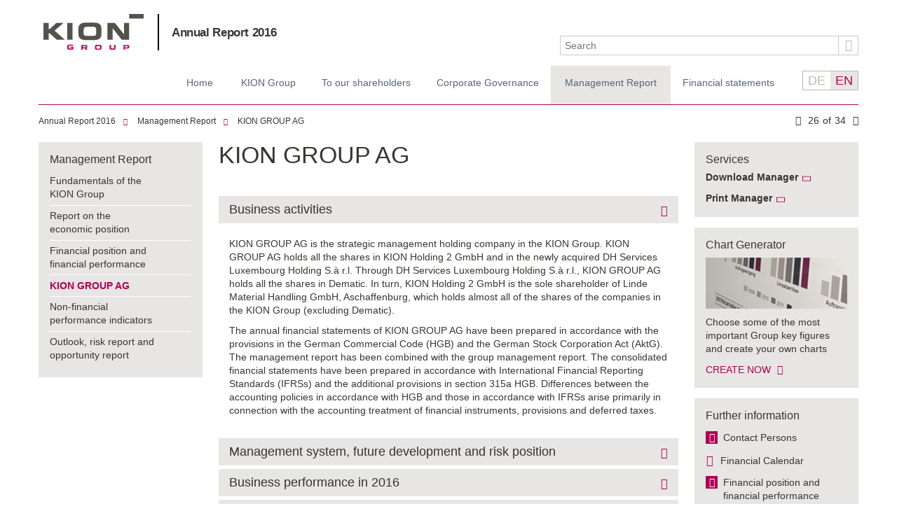

--- FILE ---
content_type: text/html
request_url: https://reports.kiongroup.com/2016/ar/management-report/kion-group-ag.html
body_size: 7526
content:
<!--[if IE_NEEDS_THIS]><![endif]-->
<!doctype html>
<!--[if lt IE 7 ]> <html lang="en" class="no-js ie ie6 lt-ie10 lt-ie9 lt-ie8 lt-ie7 logged-in"> <![endif]-->
<!--[if IE 7 ]>    <html lang="en" class="no-js ie ie7 lt-ie10 lt-ie9 lt-ie8 logged-in"> <![endif]-->
<!--[if IE 8 ]>    <html lang="en" class="no-js ie ie8 lt-ie10 lt-ie9 logged-in"> <![endif]-->
<!--[if IE 9 ]>    <html lang="en" class="no-js ie ie9 logged-in"> <![endif]-->
<!--[if (gt IE 9)|!(IE)]><!--> <html lang="en" class="no-js logged-in"> <!--<![endif]-->
<!-- made by nexxar! online reporting evolved
     http://www.nexxar.com -->
<head>
  <meta http-equiv="X-UA-Compatible" content="IE=edge, chrome=1" />
  <meta charset="windows-1252" />
  <title>Annual Report 2016 | KION GROUP AG - KION GROUP AG</title>
  
<meta name="description" content="Business activities; Management system, future development and risk position; Business performance in 2016; Financial performance" />


<meta name="viewport" content="width=device-width, initial-scale=1.0, user-scalable=yes, maximum-scale=10.0" />
<link rel="image_src" href="../img/og_social.jpg" />

<meta property="og:image" content="http://reports.kiongroup.com/2016/ar/img/og_social.jpg" />

<meta property="og:type" content="website" />
<meta property="og:locale" content="en_GB" />
<meta property="og:title" content="KION GROUP AG Annual Report 2016 - KION GROUP AG" />
<meta property="og:description" content="Business activities; Management system, future development and risk position; Business performance in 2016; Financial performance" />
<meta name="robots" content="index,follow,noimageclick">

<!-- MENUORDER ::::00.06.03.03.:::: -->
<!-- PAGETITLE ::::KION GROUP AG:::: -->
<!-- PAGEID ::::24009:::: -->
<!-- PAGELANGUAGE ::::en:::: -->
<!-- PAGEHEADER ::::KION GROUP AG:::: -->

<link rel="sitemap" type="text/xml" title="Sitemap" href="/sitemap.xml" />
<link type="text/html" rel="Contents" hreflang="en" title="Sitemap" href="../servicepages/sitemap.html" />
<link type="text/html" rel="ToC" hreflang="en" title="Sitemap" href="../servicepages/sitemap.html" />
<link type="text/html" rel="Help" hreflang="en" title="Help" href="../servicepages/help.html" />
<link type="text/html" rel="Start" hreflang="en" title="Annual Report 2016" href="../" />
<link type="text/html" rel="Search" hreflang="en" title="Search" href="../servicepages/search.html" />

<link type="text/html" hreflang="en" rev="Made" title="http://www.nexxar.com/" href="http://www.nexxar.com/" />

   
<link type="text/html" rel="alternate" hreflang="de" title="KION GROUP AG" href="../../gb/lagebericht/kion-group-ag.html" />


<link type="text/html" rel="Section" hreflang="en" title="Management Report" href="../management-report.html" />
<link type="text/html" rel="Next" hreflang="en" title="Non-financial performance&nbsp;indicators" href="non-financial-performance-indicators.html" />
<link type="text/html" rel="Prev" hreflang="en" title="Long-term leasing business" href="financial-position-and-financial-performance/long-term-leasing-business.html" />


<link type="text/css" rel="stylesheet" media="all" href="../../gb/layout/css/helper-classes.css" />
<link type="text/css" rel="stylesheet" media="all" href="../layout/css/style.css" />
<link type="text/css" rel="stylesheet" media="all" href="../servicepages/tablestyle.css" />
<link type="text/css" rel="stylesheet" media="print" href="../layout/css/print.css" />



<script type="text/javascript" src="../layout/js/modernizr.js" charset="windows-1252"></script>
<script type="text/javascript">
<!--
var nxr = { 

  page: {
  
    collect: ["kion_group_ag_kiongroup_ar16.pdf", "kion_group_ag_kiongroup_ar16.pdf", "dummy"],
    path: "/management-report/kion-group-ag",
    id: 24009,
    _isPrint: false,
    language: "en",
    pageUsesFlash: false,
    useDynaChart: false,
    usePrintManager: true,
    useCollectFiles: true,
    accordion: { defaultOpenItem: 1,  selector: 'h2', dummy: 0 },
    useTooltips: true,
    useChartGenerator: false 
    
  }
  
};
// -->
</script>
<!-- Copyright (c) 2000-2015 etracker GmbH. All rights reserved. -->
<!-- This material may not be reproduced, displayed, modified or distributed -->
<!-- without the express prior written permission of the copyright holder. -->



  
</head>
<body class="page_lagebericht_kion-group-ag site_kion-group-ag id_24008 lagebericht kion-group-ag notes-indexed">
  
  <div class="body-inner-wrapper">
    



<header class="main-header clearfix"><div class="skip_menu" id="backtop">
  <a href="#mainContent" accesskey="s">Jump to content [AK + s]</a>
  <a href="#mainNav" accesskey="3">Jump to navigation [AK + 3]</a>
</div>

<!-- LOGO -->
<a href="http://www.kiongroup.com/de/main/homepage.jsp" class="logo hideText" target="_blank" title="opens in new window">KION GROUP AG</a>
<!-- LOGO /-->

<!-- SLOGAN-->
<h2 class="site-title left"><a href="../" class="intern" hreflang="en">Annual Report 2016</a></h2>
<!-- SLOGAN /-->

<div class="header-right clearfix right">
 <div class="handling-solutions">
  <div class="handling-solutions-png">
    <img src="../layout/img/handling-solutions-1.png" alt="" width="165" height="40">
    <img src="../layout/img/kion-claim.png" alt="" width="270" height="37">
  </div>
  <div class="handling-solutions-svg">
    <img src='../layout/files/handling-solutions-1-svg.svg' / alt="">
    <img src='../layout/files/kion-claim-svg.svg' / alt="">
  </div>
</div>

<div id="meta" class="meta right clearfix">
  <!-- SEARCHFORM -->
<form method="get" id="search" class="search clearfix" action="../servicepages/search.php" name="search"  accept-charset="utf-8">
  <label for="searchfield" class="hideBlock">Search</label>
  <input type="text" name="q" class="text left" id="searchfield" value="" title="Search" placeholder="Search"/>

  <button type="submit" class="icon icon-Lupe" name="submit" value="submit" title="Search"><p class="hideText">Search</p></button> 
  <span class="delete-searchinput"></span>
  <div id="suggestform" class="fayt"></div>   
  <a class="top_link hideBlock" href="#pagetop">to page top</a>
</form>
<!-- SEARCHFORM / -->
</div>
</div>

<ul class="language clearfix">
  <li class="de ">
    <a href="../../gb/lagebericht/kion-group-ag.html" class="intern" hreflang="de">DE</a>
  </li>
  <li class="en  active">
    <p>EN</p>
  </li>
</ul></header>
<nav id="primary" class="primary clearfix"><!-- NAVIGATION -->
<ul class="clearfix menu"><li class="inactive first"><a href="../" class="inactive first" hreflang="en"><span>Home</span></a></li>
<li class="inactive first">
  <a href="../kion-group.html">KION Group</a>
  
</li><li class="inactive">
  <a href="../to-our-shareholders.html">To our shareholders</a>
  
</li><li class="inactive">
  <a href="../corporate-governance.html">Corporate Governance</a>
  
</li><li class="inpath">
  <a href="../management-report.html">Management Report</a>
  
</li><li class="inactive last">
  <a href="../financial-statements.html">Financial statements</a>
  
</li></ul>
<!-- NAVIGATION /--></nav>





<div id="contentContainer" class="content-container clearfix"><div class="breadcrumb-flatnav-wrapper clearfix">
  <div class="breadcrumb">
  <!-- BREADCRUMB -->
  <h2 class="hideBlock">You are here:</h2>
  <ul class="clearfix">
    <li class="first left"><a href="../" class="intern" hreflang="en">Annual Report 2016</a></li><li class="left"><a href="../management-report.html" class="intern" hreflang="en">Management Report</a></li><li class="last left"><a href="kion-group-ag.html" class="last active" hreflang="en">KION GROUP AG</a></li>
  </ul>
  <!-- BREADCRUMB / -->
</div><!-- FLATNAV -->
<nav class="flatnav flatnav-1 clearfix" id="flatnav1"><a href="non-financial-performance-indicators.html" class="icon icon-Link_button right" hreflang="en" title="next page: Non-financial performance indicators"><span class="right">34</span></a>


<p class="right">
  of
</p>

<a href="financial-position-and-financial-performance/long-term-leasing-business.html" class="icon icon-Link_back_button right" hreflang="en" title="previous page: Long-term leasing business"><span class="right">26</span></a>

</nav>
<!-- FLATNAV / -->
</div>



<aside id="sidepanel1" class="sidepanel-1 clearfix">
    
    <nav id="secondary" class="secondary box"><!-- NAVIGATION -->
<h4><a href="../management-report.html" class="intern" hreflang="en">Management Report</a></h4><ul class="clearfix menu">
<li class="inactive first">
  <a href="fundamentals-of-the-kion-group/company-profile/organisational-structure.html">Fundamentals of the KION&nbsp;Group</a>
  
</li><li class="inactive">
  <a href="report-on-the-economic-position/conditions/macroeconomic-conditions.html">Report on the economic&nbsp;position</a>
  
</li><li class="inactive">
  <a href="financial-position-and-financial-performance/overall-assessment-of-the-economic-situation.html">Financial position and financial&nbsp;performance</a>
  
</li><li class="active leaf">
  <a href="kion-group-ag.html">KION GROUP AG</a>
  
</li><li class="inactive">
  <a href="non-financial-performance-indicators.html">Non-financial performance&nbsp;indicators</a>
  
</li><li class="inactive last">
  <a href="outlook-risk-report-and-opportunity-report/outlook.html">Outlook, risk report and opportunity report</a>
  
</li></ul>
<!-- NAVIGATION /--></nav>
    
</aside>
<!-- IPAD_MAIN_CONTENT -->
<article role="main" id="mainpanel">
<!-- IPAD_MAIN_CONTENT / -->
  



  
  
  <!-- SEARCH_QUERYINFO -->
  
  <!-- SEARCH_QUERYINFO / -->
  
  <!-- IPAD_MAIN_CONTENT -->
  
  <h1 id="mainContent">KION GROUP AG</h1>
  
  
  <div class="content clearfix"><!-- PLAINCONTENT_TO_REPLACE -->
<!-- MAIN_CONTENT -->

<h2>Business activities</h2>
<p>KION GROUP&nbsp;AG is the strategic management holding company in the KION Group. KION GROUP&nbsp;AG holds all the shares in KION Holding 2 GmbH and in the newly acquired DH Services Luxembourg Holding S.&agrave; r.l. Through DH Services Luxembourg Holding S.&agrave; r.l., KION GROUP&nbsp;AG holds all the shares in Dematic. In turn, KION Holding 2 GmbH is the sole shareholder of Linde Material Handling GmbH, Aschaffenburg, which holds almost all of the shares of the companies in the KION Group (excluding Dematic).</p>
<p>The annual financial statements of KION GROUP&nbsp;AG have been prepared in accordance with the provisions in the German Commercial Code (HGB) and the German Stock Corporation Act (AktG). The management report has been combined with the group management report. The consolidated financial statements have been prepared in accordance with International Financial Reporting Standards (IFRSs) and the additional provisions in section 315a HGB. Differences between the accounting policies in accordance with HGB and those in accordance with IFRSs arise primarily in connection with the accounting treatment of financial instruments, provisions and deferred taxes.</p>
<h2>Management system, future development and risk position</h2>
<p>As a holding company without any operating activities of its own, KION GROUP&nbsp;AG is indirectly dependent on the earnings and economic performance of its subsidiaries. The management system, expected development and the opportunities and risks of the KION Group are described in detail in the <a href="fundamentals-of-the-kion-group/management-system.html" class="intern" hreflang="en">&lsquo;Management system&rsquo;</a> and <a href="outlook-risk-report-and-opportunity-report/outlook.html" class="intern" hreflang="en">&lsquo;Outlook, risk report and opportunity report&rsquo;</a> sections of this combined management report.</p>
<h2>Business performance in 2016</h2>
<p>The business performance and position of KION GROUP&nbsp;AG are largely determined by the business performance and success of the Group. Detailed reports in this regard are set out in the <a href="report-on-the-economic-position/conditions/business-performance.html" class="intern" hreflang="en">&lsquo;Business performance&rsquo;</a> and <a href="financial-position-and-financial-performance/overall-assessment-of-the-economic-situation.html" class="intern" hreflang="en">&lsquo;Financial position and financial performance of the KION Group&rsquo;</a> sections.</p>
<h2>Financial performance</h2>
<p>KION GROUP&nbsp;AG does not have any operating activities itself. The reported revenue has arisen as a result of the first-time application of the provisions in the German Accounting Directive Implementation Act (BilRUG) and largely relates to the provision of services for affiliated companies.</p>
<p>The cost of materials is related to the revenue from the provision of services and mostly consists of expenses for consultancy services.</p>
<p>Personnel expenses rose to <span class="nowrap">&euro;43.9&nbsp;million</span> (2015: <span class="nowrap">&euro;34.1&nbsp;million</span>) as a consequence of organisational changes following the implementation of the CTO organisation and additions to the performance share plans.</p>
<p>Other operating expenses went up by <span class="nowrap">&euro;14.9&nbsp;million</span> to <span class="nowrap">&euro;51.5&nbsp;million</span>. These largely comprised costs for external services and consultancy.</p>
<p>The main changes in net financial income / expenses were as follows:</p>
<ul>
<li>Of the total income from profit-transfer agreements, <span class="nowrap">&euro;361.3&nbsp;million</span> (2015: <span class="nowrap">&euro;24.6&nbsp;million</span>) related to KION Holding 2 GmbH and <span class="nowrap">&euro;1.1&nbsp;million</span> (2015: <span class="nowrap">&euro;0.6&nbsp;million</span>) to proplan Transport- und Lagersysteme GmbH.</li>
<li>Interest expense and similar charges, which amounted to <span class="nowrap">&euro;27.0&nbsp;million</span> (2015: <span class="nowrap">&euro;2.8&nbsp;million</span>), arose mainly from expenses for the provision of credit facilities and from bank interest expenses (2015: from unwinding the discount on the pension provisions).</li>
<li>Other interest and similar income for the most part consisted of interest income on intercompany receivables in the amount of <span class="nowrap">&euro;4.6&nbsp;million</span> (2015: <span class="nowrap">&euro;6.5&nbsp;million</span>).</li>
<li>KION GROUP&nbsp;AG incurred tax expenses of <span class="nowrap">&euro;23.1&nbsp;million</span> as a result of its role as the parent company of the tax group in 2016 (2015: <span class="nowrap">&euro;0.0&nbsp;million</span>).</li>
</ul>
<p>A total net profit of <span class="nowrap">&euro;258.3&nbsp;million</span> was generated in the year under review (2015: net loss of <span class="nowrap">&euro;29.3&nbsp;million</span>). <strong><strong>&gt;&nbsp;TABLE&nbsp;032</strong></strong></p>
<div class="spreadsheet"><!-- marker: NXR_SPREADSHEET "financial_performance" -->
<div class="spreadsheet__table-wrapper">
<table id="gebertable48" class="ar16 highlight highlight-rows name-financial_performance cat-0 width-100" >

<!-- gebertable=48 -->

<!-- tablewidth={52, 16, 16, 16} -->

  <colgroup>
    <col class="width-52 column-1" />
    <col class="width-16 column-2" />
    <col class="width-16 column-3" />
    <col class="width-16 column-last" />
  </colgroup>
  <thead>
    <tr class="row-18">
      <td class="ar16-8 column-1"><p><strong>Financial performance</strong></p></td>
      <td class="ar16-41 column-2"><p>&nbsp;</p></td>
      <td class="ar16-41 column-3"><p>&nbsp;</p></td>
      <td class="ar16-9 column-last textAlign-right"><p><strong>032</strong></p></td>
    </tr>
    <tr class="row-19">
      <td class="ar16-2 column-1"><p>in &euro; million</p></td>
      <td class="ar16-3 column-2 textAlign-right"><p><strong>2016</strong></p></td>
      <td class="ar16-3 column-3 textAlign-right"><p>2015</p></td>
      <td class="ar16-3 column-last textAlign-right"><p>Change</p></td>
    </tr>
  </thead>

  <tbody>
    <tr class="row-1" onmouseover="geber_table_handlemouseover(this);" onmouseout="geber_table_handlemouseout(this);" onclick="geber_table_handlemouseclick(this);">
      <td class="ar16-4 column-1"><p>Revenue</p></td>
      <td class="ar16-3 column-2 textAlign-right"><p>17.6</p></td>
      <td class="ar16-5 column-3 textAlign-right"><p>&ndash;</p></td>
      <td class="ar16-5 column-last textAlign-right"><p>&ndash;</p></td>
    </tr>
    <tr class="row-2" onmouseover="geber_table_handlemouseover(this);" onmouseout="geber_table_handlemouseout(this);" onclick="geber_table_handlemouseclick(this);">
      <td class="ar16-4 column-1"><p>Operating income</p></td>
      <td class="ar16-3 column-2 textAlign-right"><p>19.9</p></td>
      <td class="ar16-5 column-3 textAlign-right"><p>12.6</p></td>
      <td class="ar16-5 column-last textAlign-right"><p>58.3%</p></td>
    </tr>
    <tr class="row-3" onmouseover="geber_table_handlemouseover(this);" onmouseout="geber_table_handlemouseout(this);" onclick="geber_table_handlemouseclick(this);">
      <td class="ar16-4 column-1"><p>Operating expenses</p></td>
      <td class="ar16-3 column-2 textAlign-right"><p>&ndash;96.1</p></td>
      <td class="ar16-5 column-3 textAlign-right"><p>&ndash;70.7</p></td>
      <td class="ar16-5 column-last textAlign-right"><p>&ndash;35.9%</p></td>
    </tr>
    <tr class="row-4" onmouseover="geber_table_handlemouseover(this);" onmouseout="geber_table_handlemouseout(this);" onclick="geber_table_handlemouseclick(this);">
      <td class="ar16-6 column-1 textAlign-left"><p>Material expenses</p></td>
      <td class="ar16-3 column-2 textAlign-right"><p>&ndash;0.7</p></td>
      <td class="ar16-5 column-3 textAlign-right"><p>&ndash;</p></td>
      <td class="ar16-5 column-last textAlign-right"><p>&ndash;</p></td>
    </tr>
    <tr class="row-5" onmouseover="geber_table_handlemouseover(this);" onmouseout="geber_table_handlemouseout(this);" onclick="geber_table_handlemouseclick(this);">
      <td class="ar16-6 column-1 textAlign-left"><p>Personnel expenses</p></td>
      <td class="ar16-3 column-2 textAlign-right"><p>&ndash;43.9</p></td>
      <td class="ar16-5 column-3 textAlign-right"><p>&ndash;34.1</p></td>
      <td class="ar16-5 column-last textAlign-right"><p>&ndash;28.7%</p></td>
    </tr>
    <tr class="row-6" onmouseover="geber_table_handlemouseover(this);" onmouseout="geber_table_handlemouseout(this);" onclick="geber_table_handlemouseclick(this);">
      <td class="ar16-6 column-1 textAlign-left"><p>Other administrative expenses</p></td>
      <td class="ar16-3 column-2 textAlign-right"><p>&ndash;51.5</p></td>
      <td class="ar16-5 column-3 textAlign-right"><p>&ndash;36.5</p></td>
      <td class="ar16-5 column-last textAlign-right"><p>&ndash;40.9%</p></td>
    </tr>
    <tr class="row-7" onmouseover="geber_table_handlemouseover(this);" onmouseout="geber_table_handlemouseout(this);" onclick="geber_table_handlemouseclick(this);">
      <td class="ar16-6 column-1 textAlign-left"><p>Depreciation expense</p></td>
      <td class="ar16-3 column-2 textAlign-right"><p>&ndash;0.1</p></td>
      <td class="ar16-5 column-3 textAlign-right"><p>&ndash;0.1</p></td>
      <td class="ar16-5 column-last textAlign-right"><p>6.4%</p></td>
    </tr>
    <tr class="row-8" onmouseover="geber_table_handlemouseover(this);" onmouseout="geber_table_handlemouseout(this);" onclick="geber_table_handlemouseclick(this);">
      <td class="ar16-4 column-1"><p><strong>Operating loss</strong></p></td>
      <td class="ar16-3 column-2 textAlign-right"><p><strong>&ndash;58.7</strong></p></td>
      <td class="ar16-5 column-3 textAlign-right"><p><strong>&ndash;58.2</strong></p></td>
      <td class="ar16-5 column-last textAlign-right"><p><strong>&ndash;0.9%</strong></p></td>
    </tr>
    <tr class="row-9" onmouseover="geber_table_handlemouseover(this);" onmouseout="geber_table_handlemouseout(this);" onclick="geber_table_handlemouseclick(this);">
      <td class="ar16-4 column-1"><p>Net financial income</p></td>
      <td class="ar16-3 column-2 textAlign-right"><p>340.0</p></td>
      <td class="ar16-5 column-3 textAlign-right"><p>28.9</p></td>
      <td class="ar16-5 column-last textAlign-right"><p>&gt; 100%</p></td>
    </tr>
    <tr class="row-10" onmouseover="geber_table_handlemouseover(this);" onmouseout="geber_table_handlemouseout(this);" onclick="geber_table_handlemouseclick(this);">
      <td class="ar16-4 column-1"><p>Income taxes</p></td>
      <td class="ar16-3 column-2 textAlign-right"><p>&ndash;23.1</p></td>
      <td class="ar16-5 column-3 textAlign-right"><p>&ndash;0.0</p></td>
      <td class="ar16-5 column-last textAlign-right"><p>&lt;&ndash;100%</p></td>
    </tr>
    <tr class="row-11" onmouseover="geber_table_handlemouseover(this);" onmouseout="geber_table_handlemouseout(this);" onclick="geber_table_handlemouseclick(this);">
      <td class="ar16-4 column-1"><p><strong>Net income (loss)</strong></p></td>
      <td class="ar16-3 column-2 textAlign-right"><p><strong>258.3</strong></p></td>
      <td class="ar16-5 column-3 textAlign-right"><p><strong>&ndash;29.3</strong></p></td>
      <td class="ar16-5 column-last textAlign-right"><p><strong>&gt; 100%</strong></p></td>
    </tr>
  </tbody>
</table>
</div>
<!-- marker: NXR_SPREADSHEET "financial_performance" / --></div>
<p>The substantially higher profit transfer from KION Holding&nbsp;2&nbsp;GmbH led to a significantly higher net profit compared to the forecast for the year under review, which was for a net loss in the low double-digit-million range.</p>
<h2>Net assets</h2>
<p>At the end of 2016, the total assets of KION GROUP&nbsp;AG had increased by approximately 144.1&nbsp;per&nbsp;cent year on year to <span class="nowrap">&euro;5,505.3&nbsp;million</span>. This was predominantly attributable to the acquisition of the Dematic Group. The financial assets include the carrying amount of the equity investment in DH Services Luxembourg Holding S.&agrave; r.l. (<span class="nowrap">&euro;2,468.5&nbsp;million</span>) &ndash; which in turn holds all the shares in the subsidiaries in the Dematic Group &ndash;, the shares in KION Holding 2 GmbH (<span class="nowrap">&euro;2,005.3&nbsp;million</span>) and the shares in proplan Transport- und Lagersysteme GmbH (<span class="nowrap">&euro;0.6&nbsp;million</span>).</p>
<p>The receivables mainly consist of loans of <span class="nowrap">&euro;586.4&nbsp;million</span> to the Dematic Group and the Company&rsquo;s entitlement to the transfer of profits from KION Holding 2 GmbH of <span class="nowrap">&euro;361.3&nbsp;million</span>. As at 31&nbsp;December&nbsp;2015, there had been receivables due from KION Holding 2 GmbH (<span class="nowrap">&euro;229.9&nbsp;million</span>).</p>
<p>As a result of the capital increase of <span class="nowrap">&euro;459.3&nbsp;million</span> implemented in July 2016 and the higher net profit (<span class="nowrap">&euro;258.3&nbsp;million</span>), and after taking into account the payment of the dividend of <span class="nowrap">&euro;76.0&nbsp;million</span>, equity rose to <span class="nowrap">&euro;2,842.5&nbsp;million</span> (31&nbsp;December&nbsp;2015: <span class="nowrap">&euro;2,200.5&nbsp;million</span>). As a consequence of the new borrowing, the equity ratio was 51.6&nbsp;per&nbsp;cent as at the reporting date (31&nbsp;December&nbsp;2015: 97.6&nbsp;per&nbsp;cent).</p>
<p>Provisions increased by <span class="nowrap">&euro;15.9&nbsp;million</span> to <span class="nowrap">&euro;62.8&nbsp;million</span> and this was mainly attributable to changes in pension provisions and personnel provisions. Pension provisions include provisions of <span class="nowrap">&euro;3.1&nbsp;million</span> (31&nbsp;December&nbsp;2015: <span class="nowrap">&euro;2.3&nbsp;million</span>) for former members of the Executive Board. KION GROUP&nbsp;AG recognised tax provisions of <span class="nowrap">&euro;4.1&nbsp;million</span> as a result of taking over the role as the parent company of the tax group.</p>
<p>At the end of the year, liabilities to banks amounted to <span class="nowrap">&euro;2,546.3&nbsp;million</span> (31&nbsp;December&nbsp;2015: <span class="nowrap">&euro;0.0&nbsp;million</span>). These liabilities were in connection with the acquisition of Dematic. <strong><strong>&gt;&nbsp;TABLE&nbsp;033</strong></strong></p>
<div class="spreadsheet"><!-- marker: NXR_SPREADSHEET "net_assets" -->
<div class="spreadsheet__table-wrapper">
<table id="gebertable49" class="ar16 highlight highlight-rows name-net_assets cat-0 width-100" >

<!-- gebertable=49 -->

<!-- tablewidth={52, 16, 16, 16} -->

  <colgroup>
    <col class="width-52 column-1" />
    <col class="width-16 column-2" />
    <col class="width-16 column-3" />
    <col class="width-16 column-last" />
  </colgroup>
  <thead>
    <tr class="row-12">
      <td class="ar16-8 column-1"><p><strong>Net assets</strong></p></td>
      <td class="ar16-41 column-2"><p>&nbsp;</p></td>
      <td class="ar16-41 column-3"><p>&nbsp;</p></td>
      <td class="ar16-9 column-last textAlign-right"><p><strong>033</strong></p></td>
    </tr>
    <tr class="row-13">
      <td class="ar16-2 column-1"><p>in &euro; million</p></td>
      <td class="ar16-3 column-2 textAlign-right"><p><strong>2016</strong></p></td>
      <td class="ar16-3 column-3 textAlign-right"><p>2015</p></td>
      <td class="ar16-3 column-last textAlign-right"><p>Change</p></td>
    </tr>
  </thead>

  <tbody>
    <tr class="nohighlight row-1">
      <td class="ar16-4 column-1"><p><strong>Assets</strong></p></td>
      <td class="ar16-3 column-2 textAlign-right"><p>&nbsp;</p></td>
      <td class="ar16-5 column-3 textAlign-right"><p>&nbsp;</p></td>
      <td class="ar16-5 column-last textAlign-right"><p>&nbsp;</p></td>
    </tr>
    <tr class="row-2" onmouseover="geber_table_handlemouseover(this);" onmouseout="geber_table_handlemouseout(this);" onclick="geber_table_handlemouseclick(this);">
      <td class="ar16-6 column-1 textAlign-left"><p>Property, plant and equipment</p></td>
      <td class="ar16-3 column-2 textAlign-right"><p>0.1</p></td>
      <td class="ar16-5 column-3 textAlign-right"><p>0.2</p></td>
      <td class="ar16-5 column-last textAlign-right"><p>&ndash;32.7%</p></td>
    </tr>
    <tr class="row-3" onmouseover="geber_table_handlemouseover(this);" onmouseout="geber_table_handlemouseout(this);" onclick="geber_table_handlemouseclick(this);">
      <td class="ar16-6 column-1 textAlign-left"><p>Financial assets</p></td>
      <td class="ar16-3 column-2 textAlign-right"><p>4,474.4</p></td>
      <td class="ar16-5 column-3 textAlign-right"><p>2,005.9</p></td>
      <td class="ar16-5 column-last textAlign-right"><p>&gt; 100%</p></td>
    </tr>
    <tr class="row-4" onmouseover="geber_table_handlemouseover(this);" onmouseout="geber_table_handlemouseout(this);" onclick="geber_table_handlemouseclick(this);">
      <td class="ar16-6 column-1 textAlign-left"><p>Receivables and other assets</p></td>
      <td class="ar16-3 column-2 textAlign-right"><p>974.0</p></td>
      <td class="ar16-5 column-3 textAlign-right"><p>248.8</p></td>
      <td class="ar16-5 column-last textAlign-right"><p>&gt; 100%</p></td>
    </tr>
    <tr class="row-5" onmouseover="geber_table_handlemouseover(this);" onmouseout="geber_table_handlemouseout(this);" onclick="geber_table_handlemouseclick(this);">
      <td class="ar16-6 column-1 textAlign-left"><p>Cash and cash equivalents</p></td>
      <td class="ar16-3 column-2 textAlign-right"><p>56.7</p></td>
      <td class="ar16-5 column-3 textAlign-right"><p>0.0</p></td>
      <td class="ar16-5 column-last textAlign-right"><p>&ndash;</p></td>
    </tr>
    <tr class="row-6" onmouseover="geber_table_handlemouseover(this);" onmouseout="geber_table_handlemouseout(this);" onclick="geber_table_handlemouseclick(this);">
      <td class="ar16-4 column-1"><p><strong>Total assets</strong></p></td>
      <td class="ar16-3 column-2 textAlign-right"><p><strong>5,505.3</strong></p></td>
      <td class="ar16-5 column-3 textAlign-right"><p><strong>2,255.0</strong></p></td>
      <td class="ar16-5 column-last textAlign-right"><p><strong>&gt; 100%</strong></p></td>
    </tr>
    <tr class="nohighlight row-7">
      <td class="ar16-4 column-1"><p>&nbsp;</p></td>
      <td class="ar16-3 column-2 textAlign-right"><p>&nbsp;</p></td>
      <td class="ar16-5 column-3 textAlign-right"><p>&nbsp;</p></td>
      <td class="ar16-5 column-last textAlign-right"><p>&nbsp;</p></td>
    </tr>
    <tr class="nohighlight row-8">
      <td class="ar16-4 column-1"><p><strong>Equity and liabilities</strong></p></td>
      <td class="ar16-3 column-2 textAlign-right"><p>&nbsp;</p></td>
      <td class="ar16-5 column-3 textAlign-right"><p>&nbsp;</p></td>
      <td class="ar16-5 column-last textAlign-right"><p>&nbsp;</p></td>
    </tr>
    <tr class="row-9" onmouseover="geber_table_handlemouseover(this);" onmouseout="geber_table_handlemouseout(this);" onclick="geber_table_handlemouseclick(this);">
      <td class="ar16-6 column-1 textAlign-left"><p>Equity</p></td>
      <td class="ar16-3 column-2 textAlign-right"><p>2,842.5</p></td>
      <td class="ar16-5 column-3 textAlign-right"><p>2,200.5</p></td>
      <td class="ar16-5 column-last textAlign-right"><p>29.2%</p></td>
    </tr>
    <tr class="row-10" onmouseover="geber_table_handlemouseover(this);" onmouseout="geber_table_handlemouseout(this);" onclick="geber_table_handlemouseclick(this);">
      <td class="ar16-6 column-1 textAlign-left"><p>Retirement benefit obligation</p></td>
      <td class="ar16-3 column-2 textAlign-right"><p>20.3</p></td>
      <td class="ar16-5 column-3 textAlign-right"><p>13.5</p></td>
      <td class="ar16-5 column-last textAlign-right"><p>50.3%</p></td>
    </tr>
    <tr class="row-11" onmouseover="geber_table_handlemouseover(this);" onmouseout="geber_table_handlemouseout(this);" onclick="geber_table_handlemouseclick(this);">
      <td class="ar16-6 column-1 textAlign-left"><p>Tax provisions</p></td>
      <td class="ar16-3 column-2 textAlign-right"><p>4.1</p></td>
      <td class="ar16-5 column-3 textAlign-right"><p>&ndash;</p></td>
      <td class="ar16-5 column-last textAlign-right"><p>&ndash;</p></td>
    </tr>
    <tr class="row-12" onmouseover="geber_table_handlemouseover(this);" onmouseout="geber_table_handlemouseout(this);" onclick="geber_table_handlemouseclick(this);">
      <td class="ar16-6 column-1 textAlign-left"><p>Other provisions</p></td>
      <td class="ar16-3 column-2 textAlign-right"><p>38.4</p></td>
      <td class="ar16-5 column-3 textAlign-right"><p>33.4</p></td>
      <td class="ar16-5 column-last textAlign-right"><p>15.0%</p></td>
    </tr>
    <tr class="row-13" onmouseover="geber_table_handlemouseover(this);" onmouseout="geber_table_handlemouseout(this);" onclick="geber_table_handlemouseclick(this);">
      <td class="ar16-6 column-1 textAlign-left"><p>Liabilities</p></td>
      <td class="ar16-3 column-2 textAlign-right"><p>2,599.9</p></td>
      <td class="ar16-5 column-3 textAlign-right"><p>7.4</p></td>
      <td class="ar16-5 column-last textAlign-right"><p>&gt; 100%</p></td>
    </tr>
    <tr class="row-14" onmouseover="geber_table_handlemouseover(this);" onmouseout="geber_table_handlemouseout(this);" onclick="geber_table_handlemouseclick(this);">
      <td class="ar16-6 column-1 textAlign-left"><p>Deferred income</p></td>
      <td class="ar16-3 column-2 textAlign-right"><p>0.1</p></td>
      <td class="ar16-5 column-3 textAlign-right"><p>0.2</p></td>
      <td class="ar16-5 column-last textAlign-right"><p>&ndash;30.9%</p></td>
    </tr>
    <tr class="row-15" onmouseover="geber_table_handlemouseover(this);" onmouseout="geber_table_handlemouseout(this);" onclick="geber_table_handlemouseclick(this);">
      <td class="ar16-4 column-1"><p><strong>Total equity and liabilities</strong></p></td>
      <td class="ar16-3 column-2 textAlign-right"><p><strong>5,505.3</strong></p></td>
      <td class="ar16-5 column-3 textAlign-right"><p><strong>2,255.0</strong></p></td>
      <td class="ar16-5 column-last textAlign-right"><p><strong>&gt; 100%</strong></p></td>
    </tr>
  </tbody>
</table>
</div>
<!-- marker: NXR_SPREADSHEET "net_assets" / --></div>
<h2>Financial position</h2>
<p>By pursuing an appropriate financial management strategy, the KION Group &ndash; either directly through KION GROUP&nbsp;AG or through Linde Material Handling GmbH (LMH), a subsidiary of KION GROUP&nbsp;AG &ndash; makes sufficient cash and cash equivalents available at all times to meet the Group companies&rsquo; operational and strategic funding requirements. KION GROUP&nbsp;AG is a publicly listed company and therefore ensures that its financial management takes into account the interests of shareholders and banks. For the sake of these stakeholders, KION GROUP&nbsp;AG makes sure that it maintains an appropriate ratio of internal funding to borrowing.</p>
<p>An agreement was reached for a firmly committed bridge loan of originally <span class="nowrap">&euro;3.0&nbsp;billion</span> as financing for the acquisition of Dematic. In July 2016, KION GROUP&nbsp;AG increased its share capital by 10.0&nbsp;per&nbsp;cent for cash. The total issue proceeds came to <span class="nowrap">&euro;459.3&nbsp;million</span>.</p>
<p>Following this capital increase, the agreed financing under the bridge loan was reduced by the amount of the proceeds from the issue and now stands at <span class="nowrap">&euro;2,543.2&nbsp;million</span>. This loan amount was fully drawn down as at the reporting date. The individual tranches of the bridge loan become due for repayment in the period from 2018 to 2021.</p>
<p>Back in the first quarter of 2016, KION GROUP&nbsp;AG decided to enter into a new senior facilities agreement (SFA) with a syndicate of banks. The SFA comprises a revolving credit facility of <span class="nowrap">&euro;1,150.0&nbsp;million</span> and a fixed-term tranche of <span class="nowrap">&euro;350.0&nbsp;million</span>. The SFA at LMH in existence up to that point was therefore repaid. The new SFA can also be utilised by other companies in the KION Group. KION GROUP&nbsp;AG has issued guarantees to the banks for all of the payment obligations under the new SFA. The SFA is not collateralised, as is typical in the current market environment for companies that are on the cusp of an investment-grade rating.</p>
<p>As a result of the drawdown of the bridge loan, the liabilities to banks amounted to <span class="nowrap">&euro;2,546.3&nbsp;million</span> (31&nbsp;December&nbsp;2015: <span class="nowrap">&euro;0.0&nbsp;million</span>). After deduction of cash and cash equivalents, net debt amounted to <span class="nowrap">&euro;2,489.6&nbsp;million</span> (31&nbsp;December&nbsp;2015: <span class="nowrap">&euro;0.0&nbsp;million</span>).</p>
<h2>Employees</h2>
<p>The average number of employees at KION GROUP&nbsp;AG was 172 in 2016 (2015: 138). KION GROUP&nbsp;AG employed 185 people as at 31&nbsp;December&nbsp;2016 (31&nbsp;December&nbsp;2015: 139).</p>

<!-- MAIN_CONTENT / -->
<!-- PLAINCONTENT_TO_REPLACE / --></div>
  <!-- IPAD_MAIN_CONTENT / -->
  
<!-- IPAD_MAIN_CONTENT -->
</article>
<!-- IPAD_MAIN_CONTENT / -->
<aside id="sidepanel2" class="sidepanel-2 clearfix">
  
  <!-- Servicebox -->
<div id="serviceBox" class="service box">
  <h4>Services</h4>
  <ul class="collapsible-list clearfix" role="toolbar">
    <li class="dlm-list"><a class="switch collapsible complement" href="#">Download Manager</a>
<ul class="more-list">
  <li><a href="../servicepages/filelibrary/files/collection.php?action=add&amp;file[]=kion_group_ag_kiongroup_ar16.xls&amp;file[]=kion_group_ag_kiongroup_ar16.pdf" class="intern" id="fileLibraryOpener" target="_blank" hreflang="en" title="opens in new window">Add files</a>
</li>
  <li><a href="../servicepages/filelibrary/files/collection.php" class="intern" hreflang="en">Open overview</a></li>
</ul></li>
    <li class="prm-list"><a id="printOpener" class="collapsible complement" href="#">Print Manager</a>
<ul class="more-list">
  <li><a href="kion-group-ag/print.html" class="print" id="printPopUpOpener" target="_blank" hreflang="en" title="opens in new window">Print page</a></li>
  <li><a href="../servicepages/printmanager.php?add=/en/management-report/kion-group-ag.html" class="print-add" id="printManagerAdd" target="_blank" hreflang="en" title="opens in new window">Add page</a></li>
  <li><a href="../servicepages/printmanager.php" class="print-open" id="printManagerOpener" target="_blank" hreflang="en" title="opens in new window">Open overview</a></li>
</ul></li>
  </ul>
</div>
<!-- Servicebox / --><!-- Chart Generator Box -->
<div id="chartGeneratorBox" class="chart-gen box clearfix">
  <h4>Chart Generator</h4>
  <img src="../layout/img/sidepanel-cg.png" alt="" class="teaser-img" width="180" height="65">
  <a href="../servicepages/keyfigurescomparison.html" class="intern" hreflang="en"><span class='description'>Choose some of the most important Group key figures and create your own charts</span>
    <span class='more intern uppercase'>
      Create now
    </span></a>
</div>
<!-- Chart Generator Box / --><!-- Linkbox -->
<div id="linkBox" class="link box">
  <h4>Further information</h4>
  <ul class="more-list">
    <li><a href="http://www.kiongroup.com/en/main/investor_relations/ir_contact_services/ir_contact/ir_contact.jsp" class="contact" target="_blank" title="opens in new window">Contact Persons</a></li><li><a href="http://www.kiongroup.com/en/main/investor_relations/financial_calendar/financial_calendar_1.jsp" class="calendar" target="_blank" title="opens in new window">Financial Calendar</a></li><li><a href="financial-position-and-financial-performance/overall-assessment-of-the-economic-situation.html" class="intern" hreflang="en">Financial position and financial&nbsp;performance</a></li>
  </ul>
</div>
<!-- // Linkbox -->
  <!-- HISTORY -->


<div id="historyBox" class="history box hidden">

  <h4>Pages last visited</h4>
  
</div>
<!-- HISTORY / -->
  
</aside></div>
<footer class="clearfix" role="contentinfo"><div class="flatnav-wrapper clearfix"><!-- FLATNAV -->
<nav class="flatnav flatnav-2 clearfix" id="flatnav2"><a href="non-financial-performance-indicators.html" class="icon icon-Link_button right" hreflang="en" title="next page: Non-financial performance indicators"><span class="right">34</span></a>


<p class="right">
  of
</p>

<a href="financial-position-and-financial-performance/long-term-leasing-business.html" class="icon icon-Link_back_button right" hreflang="en" title="previous page: Long-term leasing business"><span class="right">26</span></a>

</nav>
<!-- FLATNAV / --></div>
<div class="pre-footer clearfix"></div>
<hr>
<ul class="page-tools right clearfix">
  <li class="left"><a href="&#109;&#097;&#105;&#108;&#116;&#111;&#58;?subject=KION%20GROUP%20AG%20Annual%20Report%202016&amp;body=http://reports.kiongroup.com%2F2016%2Far%2Fmanagement-report%2Fkion-group-ag.html" class="icon icon-mail"><p class="hideText">Recommend</p></a></li><li class="left"><a href="kion-group-ag/print.html" class="icon icon-Printer" id="printPopUpOpener" target="_blank" hreflang="en" title="opens in new window"><p class="hideText">Print page</p></a></li>
</ul>
<div class="top-button">
  <span class="icon icon-top_button"></span>
</div>
<ul class="menu left clearfix">
  <li class="copyright-desktop"><p>Copyright &copy; 2017 KION GROUP AG</p></li>
  <li><a href="http://www.kiongroup.com/en/main/service/terms_of_use/terms_of_use_1.jsp" class="extern" target="_blank" title="opens in new window">Terms of Use</a></li>
  <li><a href="http://www.kiongroup.com/en/main/service/privacy_statement/privacy_statement_1.jsp" class="extern" target="_blank" title="opens in new window">Privacy Statement</a></li>
  <li><a href="http://www.kiongroup.com/en/main/service/legal_notice/legal_notice_1.jsp" class="extern" target="_blank" title="opens in new window">Legal Notice</a></li>      
  <li><a href="../servicepages/sitemap.html" class="intern" hreflang="en">Sitemap</a></li>
  <li><a href="../servicepages/disclaimer.html" class="intern" hreflang="en">Disclaimer</a></li>
</ul>
<div class="copyright-mobile clearfix"><p>Copyright &copy; 2017 KION GROUP AG</p></div>


</footer>
  </div>
  

  <script type="text/javascript" src="../layout/js/nxr.js" charset="windows-1252"></script>
<script type="text/javascript" src="../layout/js/mobile.js" charset="windows-1252"></script>





<script type="text/javascript">
<!--//




// -->
</script>

  
  
</body>
</html>


--- FILE ---
content_type: text/css
request_url: https://reports.kiongroup.com/2016/gb/layout/css/helper-classes.css
body_size: -482
content:
.invisible{-ms-filter:"progid:DXImageTransform.Microsoft.Alpha(Opacity=0)";filter:alpha(opacity=0);-moz-opacity:0;-khtml-opacity:0;opacity:0}.hide-block{display:block;position:absolute;left:-999em}.hide-text{text-indent:-999em}.align-left{text-align:left}.align-center{text-align:center}.align-right{text-align:right}.align-justify{text-align:justify}.nowrap{white-space:nowrap}.float-left{float:left}.float-right{float:right}.clear{clear:both}.clear-left{clear:left}.clear-right{clear:right}.clearfix:after,.clearfix:before{content:" ";display:table}.clearfix:after{clear:both}.lt-ie8 .clearfix{zoom:1}.floatleft,.left{float:left}.floatright,.right{float:right}.clearFloat{clear:both}.hideAccessable,.hideAccessible{display:block;position:absolute;left:-999em}/*# sourceMappingURL=helper-classes.css.map */

--- FILE ---
content_type: text/css
request_url: https://reports.kiongroup.com/2016/ar/layout/css/style.css
body_size: 25699
content:
*{margin:0;padding:0}article,aside,details,figcaption,figure,footer,header,hgroup,nav,section{display:block}audio,canvas,video{display:inline-block}audio:not([controls]){display:none}.hidden,[hidden]{display:none}html{font-size:125%;-webkit-text-size-adjust:100%;-ms-text-size-adjust:100%;margin-bottom:.1px}button,html,input,select,textarea{font-family:Arial,Helvetica,sans-serif;color:#333;zoom:1}body{font-size:.5em;line-height:1.4;color:#383633}img{border:none;vertical-align:bottom}html.svg img.has-vector-replacement,html:not(.lt-ie9):not(.no-svg) img.has-vector-replacement{display:none!important}html.lt-ie9 img.is-vector-replacement,html.no-svg img.is-vector-replacement{display:none!important}:focus{outline:0}a{color:#383633;text-decoration:none}a:hover{color:#AE0055}a:active,a:hover,area:active,area:focus{outline:0}a.dummyLink{cursor:default;color:#333;text-decoration:none;outline:0}ol,ul{list-style:none;list-style-image:none}abbr[title]{border-bottom:1px dotted}b,strong{font-weight:700}dfn{font-style:italic}hr{display:block;height:1px;border:0;border-bottom:1px solid #ccc;margin:1em 0;padding:0;clear:both}ins{background:#ff9;color:#000;text-decoration:none}mark{background:#ff0;color:#000;font-style:italic;font-weight:700}q{quotes:none}q:after,q:before{content:"";content:none}small{font-size:85%}sub,sup{font-size:.7em;line-height:0;position:relative;vertical-align:baseline}sup{top:-.5em}sub{bottom:-.25em}table sup{position:static;vertical-align:super}table sub{position:static;vertical-align:sub}button{border:0 none;border-radius:0;-webkit-border-radius:0;-webkit-appearance:none}h1,h2,h3,h4,h5,h6{font-weight:500;line-height:1.1}h1,h2,h3{padding-top:20px;padding-bottom:10px}h4,h5,h6{padding-top:10px;padding-bottom:10px}h1{font-size:3.4em;padding:0 0 40px 0}h2{font-size:24px;padding-top:0}.was-uns-bewegt-unsere-kunden .content h2{font-size:18px}.was-uns-bewegt-unsere-kunden .content h1{font-size:22px;padding:0 0 10px 0}h3{font-size:18px}h4{font-size:16px;padding-top:0}h5{font-size:1.6em}h6{font-size:1.2em}p+h2,ul+h2{padding-top:20px}.spreadsheet+h2{padding-top:15px}.clear{clear:both}.clearfix:after,.clearfix:before{content:" ";display:table}.clearfix:after{clear:both}.lt-ie8 .clearfix{zoom:1}.hideBlock{display:block;position:absolute;left:-9999em}.hideText{text-indent:-999em}.floatleft,.left{float:left}.floatright,.right{float:right}.hideAccessable{display:block;position:absolute;left:-9999em}area{outline:0}.half{width:50%}.third{width:33.3333%}.color-red{color:#AE0055}.spreadsheet,.tabelle{overflow-x:auto}.lt-ie8 .spreadsheet,.lt-ie8 .tabelle{overflow-x:visible}.flaps-container{overflow-x:auto;transition:box-shadow .4s}.flaps-control{font-size:10px;height:0;position:relative;z-index:5}.flap{background:rgba(0,0,0,.6);color:#fff;display:block;font:5em FontAwesome;-webkit-font-smoothing:antialiased;-moz-osx-font-smoothing:grayscale;height:1em;line-height:1em;overflow:hidden;position:absolute;text-align:center;text-decoration:none;transition:opacity .4s,width .4s;top:2em;width:1em}.flaps-control .hide{opacity:0;width:.4em}.flap-left{left:0}.flap-right{right:0}.stuck{position:fixed;top:0;width:100%}@media all and (min-width:563px){.columns-double .column,.columns.double .column{width:48%;float:right}.columns-triple .column,.columns.triple .column{width:30.6666%;float:left;margin:0 0 0 4%}.columns-quadruple .column,.columns.quadruple .column{width:22%;float:left;margin:0 0 0 4%}.columns.double .column:first-child{float:left}.columns.quadruple .column:first-child,.columns.triple .column:first-child{margin:0}.columns-quadruple .column,.lt-ie9 .columns.quadruple .column{width:21.9%}.columns-triple .column{overflow:hidden}.columns-quadruple .column{float:expression(this.previousSibling == null ? 'left' : 'right')}.columns-quadruple .column,.columns-triple .column{margin-left:expression(this.previousSibling == null ? '0' : '4%')}.columns .column.one-half{width:48%}.columns .column.one-third{width:30.6666%}.columns .column.two-third{width:65.3333%}.columns .column.one-fourth{width:22%}.columns .column.three-fourth{width:74%}.columns .column.one-fifth{width:16.8%}.columns .column.two-fifth{width:37.3%}.columns .column.three-fifth{width:58.4%}.columns .column.four-fifth{width:79.2%}.columns .column.one-sixth{width:13.3333%}.columns .column.two-sixth{width:30.6666%}.columns .column.four-sixth{width:69.3333%}.columns .column.five-sixth{width:86.6666%}}body{background:#fff;margin:0 auto!important;max-width:123em;padding:0 1.5em}.lt-ie9 body{min-width:120em}.body-inner-wrapper{position:relative;width:100%;height:100%;overflow:hidden}*,:after,:before{-webkit-box-sizing:border-box;-moz-box-sizing:border-box;box-sizing:border-box}.chart-generator *,.chart-generator :after,.chart-generator :before{-webkit-box-sizing:content-box;-moz-box-sizing:content-box;box-sizing:content-box}header.main-header{position:relative;padding:.5em 1.5em;background:#FFF}.content-container{margin:0 1.5em .5em;padding-top:1.5em;border-top:1px solid #AE0055}footer[role=contentinfo]{margin:0 1.5em;padding:1em 0}.content-container>article{float:left;margin:0 2%;padding:2.2em 0 0;width:56%}.lt-ie8 .content-container>article{width:56%}.serviceseiten .content-container>article{margin-left:22%}.lt-ie8 .serviceseiten .content-container>article{margin-left:22%}.breadcrumb-flatnav-wrapper .flatnav{float:right}.breadcrumb-flatnav-wrapper .breadcrumb{float:left}.sidepanel-1{float:left;padding:2.2em 0 0;width:20%}.sidepanel-2{float:right;position:relative;padding:2.2em 0 0;width:20%}@font-face{font-family:KION_Iconfont;src:url(../files/kion_webseite-icons.eot);src:url(../files/kion_webseite-icons.eot?#iefix) format("embedded-opentype"),url(../files/kion_webseite-icons.woff) format("woff"),url(../files/kion_webseite-icons.ttf) format("truetype"),url(../files/kion_webseite-icons.svg?#KION_Iconfont) format("svg");font-weight:400;font-style:normal}.flatnav .icon-Link_back_button:after,.flatnav .icon-Link_button:after,.icon:before{font-family:KION_Iconfont;display:inline-block;vertical-align:middle;line-height:1;font-weight:400;font-style:normal;text-rendering:optimizeLegibility;-webkit-font-smoothing:antialiased;-moz-osx-font-smoothing:grayscale;font-size:14px;color:#BDB6B0;vertical-align:0}.icon .hideText{width:0;height:0;margin:0;padding:0}.icon-Calendar:before{content:"\f101"}.icon-Home:before{content:"\f102"}.icon-KION_Group_Logo_pos:before{content:"\f103"}.icon-Link_back_button:before{content:"\f104"}.icon-Link_button:before{content:"\f105"}.icon-Lupe:before{content:"\f106";font-size:17px;line-height:20px}.icon-Minus:before{content:"\f107"}.icon-Printer:before{content:"\f108";font-size:16px}.icon-Printer:hover:before{color:#AE0055}.icon-arrow-bold-r:before{content:"\f109"}.icon-bullet:before{content:"\f10a"}.icon-close:before{content:"\f10b"}.icon-download:before{content:"\f10c"}.icon-excel:before{content:"\f10d"}.icon-image:before{content:"\f10e"}.icon-mail:before{content:"\f10f";font-size:10px}.icon-mail:hover:before{color:#AE0055}.icon-menu_button:before{content:"\f110"}.icon-outlook:before{content:"\f111"}.icon-pdf:before{content:"\f112"}.icon-powerpoint:before{content:"\f113"}.icon-search_button:before{content:"\f114"}.icon-top_button:before{content:"\f115"}.icon-twitter:before{content:"\f116"}.icon-word:before{content:"\f117"}.icon-x:before{content:"\f118"}@font-face{font-family:'Glyphicons Halflings';src:url(../files/glyphicons-halflings-regular.eot);src:url(../files/glyphicons-halflings-regular.eot?#iefix) format('embedded-opentype'),url(../files/glyphicons-halflings-regular.woff) format('woff'),url(../files/glyphicons-halflings-regular.ttf) format('truetype'),url(../files/glyphicons-halflings-regular.svg#glyphicons_halflingsregular) format('svg')}.glyphicon{position:relative;display:inline-block;font-family:'Glyphicons Halflings';font-style:normal;font-weight:400;line-height:1;-webkit-font-smoothing:antialiased;-moz-osx-font-smoothing:grayscale}.glyphicon-asterisk:before{content:"\2a"}.glyphicon-plus:before{content:"\2b"}.glyphicon-euro:before{content:"\20ac"}.glyphicon-minus:before{content:"\2212"}.glyphicon-cloud:before{content:"\2601"}.glyphicon-envelope:before{content:"\2709"}.glyphicon-pencil:before{content:"\270f"}.glyphicon-glass:before{content:"\e001"}.glyphicon-music:before{content:"\e002"}.glyphicon-search:before{content:"\e003"}.glyphicon-heart:before{content:"\e005"}.glyphicon-star:before{content:"\e006"}.glyphicon-star-empty:before{content:"\e007"}.glyphicon-user:before{content:"\e008"}.glyphicon-film:before{content:"\e009"}.glyphicon-th-large:before{content:"\e010"}.glyphicon-th:before{content:"\e011"}.glyphicon-th-list:before{content:"\e012"}.glyphicon-ok:before{content:"\e013"}.glyphicon-remove:before{content:"\e014"}.glyphicon-zoom-in:before{content:"\e015"}.glyphicon-zoom-out:before{content:"\e016"}.glyphicon-off:before{content:"\e017"}.glyphicon-signal:before{content:"\e018"}.glyphicon-cog:before{content:"\e019"}.glyphicon-trash:before{content:"\e020"}.glyphicon-home:before{content:"\e021"}.glyphicon-file:before{content:"\e022"}.glyphicon-time:before{content:"\e023"}.glyphicon-road:before{content:"\e024"}.glyphicon-download-alt:before{content:"\e025"}.glyphicon-download:before{content:"\e026"}.glyphicon-upload:before{content:"\e027"}.glyphicon-inbox:before{content:"\e028"}.glyphicon-play-circle:before{content:"\e029"}.glyphicon-repeat:before{content:"\e030"}.glyphicon-refresh:before{content:"\e031"}.glyphicon-list-alt:before{content:"\e032"}.glyphicon-lock:before{content:"\e033"}.glyphicon-flag:before{content:"\e034"}.glyphicon-headphones:before{content:"\e035"}.glyphicon-volume-off:before{content:"\e036"}.glyphicon-volume-down:before{content:"\e037"}.glyphicon-volume-up:before{content:"\e038"}.glyphicon-qrcode:before{content:"\e039"}.glyphicon-barcode:before{content:"\e040"}.glyphicon-tag:before{content:"\e041"}.glyphicon-tags:before{content:"\e042"}.glyphicon-book:before{content:"\e043"}.glyphicon-bookmark:before{content:"\e044"}.glyphicon-print:before{content:"\e045"}.glyphicon-camera:before{content:"\e046"}.glyphicon-font:before{content:"\e047"}.glyphicon-bold:before{content:"\e048"}.glyphicon-italic:before{content:"\e049"}.glyphicon-text-height:before{content:"\e050"}.glyphicon-text-width:before{content:"\e051"}.glyphicon-align-left:before{content:"\e052"}.glyphicon-align-center:before{content:"\e053"}.glyphicon-align-right:before{content:"\e054"}.glyphicon-align-justify:before{content:"\e055"}.glyphicon-list:before{content:"\e056"}.glyphicon-indent-left:before{content:"\e057"}.glyphicon-indent-right:before{content:"\e058"}.glyphicon-facetime-video:before{content:"\e059"}.glyphicon-picture:before{content:"\e060"}.glyphicon-map-marker:before{content:"\e062"}.glyphicon-adjust:before{content:"\e063"}.glyphicon-tint:before{content:"\e064"}.glyphicon-edit:before{content:"\e065"}.glyphicon-share:before{content:"\e066"}.glyphicon-check:before{content:"\e067"}.glyphicon-move:before{content:"\e068"}.glyphicon-step-backward:before{content:"\e069"}.glyphicon-fast-backward:before{content:"\e070"}.glyphicon-backward:before{content:"\e071"}.glyphicon-play:before{content:"\e072"}.glyphicon-pause:before{content:"\e073"}.glyphicon-stop:before{content:"\e074"}.glyphicon-forward:before{content:"\e075"}.glyphicon-fast-forward:before{content:"\e076"}.glyphicon-step-forward:before{content:"\e077"}.glyphicon-eject:before{content:"\e078"}.glyphicon-chevron-left:before{content:"\e079"}.glyphicon-chevron-right:before{content:"\e080"}.glyphicon-plus-sign:before{content:"\e081"}.glyphicon-minus-sign:before{content:"\e082"}.glyphicon-remove-sign:before{content:"\e083"}.glyphicon-ok-sign:before{content:"\e084"}.glyphicon-question-sign:before{content:"\e085"}.glyphicon-info-sign:before{content:"\e086"}.glyphicon-screenshot:before{content:"\e087"}.glyphicon-remove-circle:before{content:"\e088"}.glyphicon-ok-circle:before{content:"\e089"}.glyphicon-ban-circle:before{content:"\e090"}.glyphicon-arrow-left:before{content:"\e091"}.glyphicon-arrow-right:before{content:"\e092"}.glyphicon-arrow-up:before{content:"\e093"}.glyphicon-arrow-down:before{content:"\e094"}.glyphicon-share-alt:before{content:"\e095"}.glyphicon-resize-full:before{content:"\e096"}.glyphicon-resize-small:before{content:"\e097"}.glyphicon-exclamation-sign:before{content:"\e101"}.glyphicon-gift:before{content:"\e102"}.glyphicon-leaf:before{content:"\e103"}.glyphicon-fire:before{content:"\e104"}.glyphicon-eye-open:before{content:"\e105"}.glyphicon-eye-close:before{content:"\e106"}.glyphicon-warning-sign:before{content:"\e107"}.glyphicon-plane:before{content:"\e108"}.glyphicon-calendar:before{content:"\e109"}.glyphicon-random:before{content:"\e110"}.glyphicon-comment:before{content:"\e111"}.glyphicon-magnet:before{content:"\e112"}.glyphicon-chevron-up:before{content:"\e113"}.glyphicon-chevron-down:before{content:"\e114"}.glyphicon-retweet:before{content:"\e115"}.glyphicon-shopping-cart:before{content:"\e116"}.glyphicon-folder-close:before{content:"\e117"}.glyphicon-folder-open:before{content:"\e118"}.glyphicon-resize-vertical:before{content:"\e119"}.glyphicon-resize-horizontal:before{content:"\e120"}.glyphicon-hdd:before{content:"\e121"}.glyphicon-bullhorn:before{content:"\e122"}.glyphicon-bell:before{content:"\e123"}.glyphicon-certificate:before{content:"\e124"}.glyphicon-thumbs-up:before{content:"\e125"}.glyphicon-thumbs-down:before{content:"\e126"}.glyphicon-hand-right:before{content:"\e127"}.glyphicon-hand-left:before{content:"\e128"}.glyphicon-hand-up:before{content:"\e129"}.glyphicon-hand-down:before{content:"\e130"}.glyphicon-circle-arrow-right:before{content:"\e131"}.glyphicon-circle-arrow-left:before{content:"\e132"}.glyphicon-circle-arrow-up:before{content:"\e133"}.glyphicon-circle-arrow-down:before{content:"\e134"}.glyphicon-globe:before{content:"\e135"}.glyphicon-wrench:before{content:"\e136"}.glyphicon-tasks:before{content:"\e137"}.glyphicon-filter:before{content:"\e138"}.glyphicon-briefcase:before{content:"\e139"}.glyphicon-fullscreen:before{content:"\e140"}.glyphicon-dashboard:before{content:"\e141"}.glyphicon-paperclip:before{content:"\e142"}.glyphicon-heart-empty:before{content:"\e143"}.glyphicon-link:before{content:"\e144"}.glyphicon-phone:before{content:"\e145"}.glyphicon-pushpin:before{content:"\e146"}.glyphicon-usd:before{content:"\e148"}.glyphicon-gbp:before{content:"\e149"}.glyphicon-sort:before{content:"\e150"}.glyphicon-sort-by-alphabet:before{content:"\e151"}.glyphicon-sort-by-alphabet-alt:before{content:"\e152"}.glyphicon-sort-by-order:before{content:"\e153"}.glyphicon-sort-by-order-alt:before{content:"\e154"}.glyphicon-sort-by-attributes:before{content:"\e155"}.glyphicon-sort-by-attributes-alt:before{content:"\e156"}.glyphicon-unchecked:before{content:"\e157"}.glyphicon-expand:before{content:"\e158"}.glyphicon-collapse-down:before{content:"\e159"}.glyphicon-collapse-up:before{content:"\e160"}.glyphicon-log-in:before{content:"\e161"}.glyphicon-flash:before{content:"\e162"}.glyphicon-log-out:before{content:"\e163"}.glyphicon-new-window:before{content:"\e164"}.glyphicon-record:before{content:"\e165"}.glyphicon-save:before{content:"\e166"}.glyphicon-open:before{content:"\e167"}.glyphicon-saved:before{content:"\e168"}.glyphicon-import:before{content:"\e169"}.glyphicon-export:before{content:"\e170"}.glyphicon-send:before{content:"\e171"}.glyphicon-floppy-disk:before{content:"\e172"}.glyphicon-floppy-saved:before{content:"\e173"}.glyphicon-floppy-remove:before{content:"\e174"}.glyphicon-floppy-save:before{content:"\e175"}.glyphicon-floppy-open:before{content:"\e176"}.glyphicon-credit-card:before{content:"\e177"}.glyphicon-transfer:before{content:"\e178"}.glyphicon-cutlery:before{content:"\e179"}.glyphicon-header:before{content:"\e180"}.glyphicon-compressed:before{content:"\e181"}.glyphicon-earphone:before{content:"\e182"}.glyphicon-phone-alt:before{content:"\e183"}.glyphicon-tower:before{content:"\e184"}.glyphicon-stats:before{content:"\e185"}.glyphicon-sd-video:before{content:"\e186"}.glyphicon-hd-video:before{content:"\e187"}.glyphicon-subtitles:before{content:"\e188"}.glyphicon-sound-stereo:before{content:"\e189"}.glyphicon-sound-dolby:before{content:"\e190"}.glyphicon-sound-5-1:before{content:"\e191"}.glyphicon-sound-6-1:before{content:"\e192"}.glyphicon-sound-7-1:before{content:"\e193"}.glyphicon-copyright-mark:before{content:"\e194"}.glyphicon-registration-mark:before{content:"\e195"}.glyphicon-cloud-download:before{content:"\e197"}.glyphicon-cloud-upload:before{content:"\e198"}.glyphicon-tree-conifer:before{content:"\e199"}.glyphicon-tree-deciduous:before{content:"\e200"}nav a{text-decoration:none}#primary{position:relative;text-align:right;padding-right:11.5em;background:#FFF}.menu-lang-wrapper{float:right;clear:both}.primary .menu{display:inline-block}.primary .menu li{display:inline-block;margin-left:-3px}.primary .menu>li.active a,.primary .menu>li.inpath a{background:#E8E6E4}.serviceseiten .primary .menu>li.inpath a{background:0 0}.willkommen .primary .menu>li.inpath a{background:#E8E6E4}.lt-ie8 .primary .menu li{zoom:1}.primary .menu>li:first-child{background-image:none}.primary .menu a{color:#596379;display:inline-block;font-size:1.4em;line-height:1.6em;padding:13px 20px 20px 20px;vertical-align:bottom}.primary .menu .active a,.primary .menu a:hover{background:#E8E6E4}.meta{position:relative;margin-bottom:1em;display:block}.search{position:relative}.search input{border:1px solid #ccc;color:#596379;display:block;font-size:1.4em;height:28px;padding:0 .4545em;width:398px;-webkit-appearance:none;border-radius:0}.search button{background:0 0;border:1px solid #ccc;border-width:1px 1px 1px 0;cursor:pointer;display:block;height:28px;margin:0;padding:0;width:28px;float:left}.search button:hover{background:#E8E6E4}.search button:hover:before{color:#AE0055}.delete-searchinput{color:#BDB6B0;position:absolute;top:6px;right:38px;z-index:10;font-size:14px;border-color:#fff;display:none;cursor:pointer}.delete-searchinput:before{content:"\f118";font-family:KION_Iconfont}.fayt{background-color:#fff;border:1px solid #ccc;border-top:0;display:none;margin:4px 0 0 0;padding:15px 10px;position:absolute;right:0;top:2.4em;width:100%;z-index:1000}.lt-ie9 .fayt{border:1px solid #ccc}.fayt a{display:block;font-size:1.4em;margin:.25em 0 0}.fayt a .selectedText{font-weight:700}.fayt a .hitcounter{margin-left:5px}.fayt li:first-child a{margin-top:0}aside .menu a{border-top:1px solid #FFF}aside .menu li.active:not(.leaf)+li a,aside .menu li.inpath+li a{border-top:0}aside .menu .sublevel a{border-top:1px solid #bdb6b0}aside .menu a{display:block;font-size:1.4em;margin:0 15px;padding:.3846em 0}aside .menu .first>a,aside .menu .sublevel .sublevel a{border:0}aside .sublevel .sublevel a{padding-bottom:.1923em;padding-top:.1923em}aside .menu ul{background-color:#fff;padding-left:15px}aside .menu ul a{margin-left:0;padding-left:15px}aside .menu ul ul{padding-bottom:.5em}aside .menu ul ul ul{padding-left:.5em}aside .menu .active>a,aside .menu .active>a:hover{color:#AE0055;font-weight:700}aside .secondary{margin:0;padding:15px 0}aside .secondary h4{margin-left:15px;margin-right:15px}footer .menu{display:inline-block;padding:0;margin-left:1.25em}footer .menu li{display:inline-block;padding:0 0 5px 0}.lt-ie8 footer .menu li{display:inline}footer .menu li+li{padding-left:25px}footer .menu li:first-child{border-left:0}footer .menu li a,footer .menu li p{font-size:1.4em;line-height:1em}footer .page-tools{margin:0 0 0 .5em;padding:0 1.25em 0 0}footer .page-tools li+li{padding:0 0 0 1.5em}footer .flatnav{float:right}.copyright-mobile{font-size:1.4em;line-height:1em}.copyright-mobile{display:none}.top-button{width:50px;height:50px;position:fixed;bottom:50px;right:0;opacity:.7;background-color:#BDB6B0;display:none;cursor:pointer;visibility:visible;z-index:10}.top-button .icon:before{color:#AE0055;font-size:32px;margin:10px 0 0 -1px;line-height:1}aside .flatnav{margin:0 0 1.5em 0}.flatnav{font-size:1.4em;line-height:1.1}.flatnav p{margin:0 5px}.flatnav .icon-Link_button:before{display:none}.flatnav .icon-Link_button:after{content:"\f105";margin-left:10px;color:#383633;display:inline-block}.win .flatnav .icon-Link_back_button:before,.win .flatnav .icon-Link_button:after{vertical-align:-1px}.flatnav .icon-Link_back_button:before{content:"\f104";margin-right:10px;color:#383633;text-align:right;width:19px;display:inline-block}.flatnav .icon-Link_back_button:hover:before,.flatnav .icon-Link_button:hover:after{color:#AE0055}.flatnav .icon-Link_button.right span{float:left}.breadcrumb{padding:0 100px 0 0}.breadcrumb ul{margin:0;padding:0}.breadcrumb li+li i,.breadcrumb li+li:before{content:"\f105";font-family:KION_Iconfont;padding:0 14px 0 11px;color:#AE0055}.breadcrumb a{font-size:1.2em}.language{position:absolute;border:1px solid #BDB6B0;display:inline-block;vertical-align:top;margin-top:5px;margin-left:30px;right:1.5em;bottom:-35px;z-index:10}.language li{float:left;vertical-align:top}.language li:first-child{margin:0}.language a,.language p{display:block;padding:.5px 7px;font-size:18px;text-transform:uppercase;color:#BDB6B0;margin-right:0}.language .de.active>*,.language .de>:hover{background:#E8E6E4;color:#AE0055}.language .en.active>*,.language .en>:hover{background:#E8E6E4;color:#AE0055}.skip_menu a{position:absolute;left:-999em;top:0}.skip_menu a:active,.skip_menu a:focus{left:0;top:3.5em;display:block;padding:0 .5em;line-height:2;color:#111;font-weight:700;letter-spacing:.01em;background-color:#fff;border:1px solid #333;-webkit-box-shadow:0 0 0 10px rgba(0,0,0,.5);box-shadow:0 0 0 10px rgba(0,0,0,.5);text-decoration:none}.box{background:#E8E6E4;border:1px solid #E8E6E4;margin:0 0 1.5em;padding:1.5em}.box h4{padding:0 0 .5em;margin:0}.file-listing{margin:0 0 0 1em}.file-library li:before,.file-list li:before{display:none}.chart-gen.box a{display:block}.chart-gen.box a:hover{color:#333}.chart-gen.box h4{margin-bottom:0;padding-bottom:10px}.chart-gen.box img{padding:0 0 1em 0;width:100%;height:auto}.chart-gen.box span{display:block;font-size:1.4em}.chart-gen.box .description{padding:0 0 .4167em}.chart-gen.box .more{padding-bottom:0}.highslide-dimming{background:#fff}.highslide-body,.highslide-wrapper{background:#fff}.highslide-heading header{height:2em;padding:2em}.print-popup .highslide-heading header{padding-bottom:0}.highslide-loading{display:block;color:#333;font-weight:700;text-transform:uppercase;text-decoration:none;padding:.3em .3em .3em 2.2em;border:1px solid #fff;background-color:#fff;background-image:url(../img/hslide_loader_white.gif);background-repeat:no-repeat;background-position:.3em .3em}.imagepopup .highslide-image{padding:2em}.tooltipXPH{background:#fff;background:rgba(255,255,255,.9);border:1px solid #676767;padding:.3em .5em}.boxshadow .tooltipXPH{border:none;-webkit-box-shadow:0 0 5px 0 rgba(0,0,0,.25);box-shadow:0 0 5px 0 rgba(0,0,0,.25)}.tooltip{width:32em;background:#FFF;background:rgba(255,255,255,.9);border:1px solid #676767}.boxshadow .tooltip{border:none;-webkit-box-shadow:0 0 5px 0 rgba(0,0,0,.25);box-shadow:0 0 5px 0 rgba(0,0,0,.25)}.tooltip .tooltipForeground{padding:1em}.tooltip .tooltipTitle{width:75%;float:left;font-weight:700}.tooltip .buttonClose{width:17%;float:right}.tooltip .tooltipBody{clear:both}.lipstick{color:#AE0055}.icon{display:block}.more,.more-list a{display:block;font-size:14px;padding:.4167em 0;padding-left:25px}#linkBox .more-list .intern:before,.content .extern:before,.more i,.more-list a i,.more-list a:before,.more:before,.spreadsheet .verweisextern:before{content:"\f109";font-family:KION_Iconfont;color:#FFF;background:#AE0055;padding:2px 1px 1px 2px;margin-right:8px;margin-left:-25px}#linkBox .more-list .intern:before,.more-list a.compare:before,.more-list a.contact:before{padding:0;width:17px;height:18px;line-height:19px;display:inline-block;text-align:center}.more.uppercase{color:#AE0055;text-transform:uppercase}.content .extern:before,.spreadsheet .verweisextern:before{margin-left:0;margin-right:5px}.lt-ie8 .more,.lt-ie8 .more-list a{zoom:expression( this.runtimeStyle['zoom'] = '1', this.innerHTML = '<i>&#xf109;</i>' + this.innerHTML )}.content .intern,.more-list .intern,.more.intern{padding-left:0}.more-list .intern:before,.more.intern:before{display:none}#linkBox .more-list .intern{padding-left:25px}.content .intern:after,.more-list .intern:after,.more.intern:after,.spreadsheet .verweisintern:after{content:"\f105";font-family:KION_Iconfont;color:#AE0055;margin-left:5px}.sitemap-list .sublevel-1 a.intern:after{display:none}#linkBox .more-list .intern:after{display:none}.content .intern:after{padding:0;margin-right:5px}.icon.close:hover:before,.icon.print:hover:before,.icon.remove:hover:before,.more:hover{color:#AE0055}.icon.close:before{content:"\f118";font-family:KION_Iconfont}.icon.remove:before{content:"\f118";font-family:KION_Iconfont}.icon.print:before{content:"\f108";font-family:KION_Iconfont;margin-right:5px;font-size:16px;line-height:1.1}a.calendar:before{content:"\f101";background:0 0;color:#AE0055;font-size:16px;position:relative;left:-1px}.icon.email{background:url(../img/tools.png) no-repeat}.icon.pdf{background:url(../img/icon-pdf.png) no-repeat}.icon.xls{background:url(../img/icon-xls.png) no-repeat}.collapsible-list .active>li{padding-top:.8333em}.collapsible-list .active>li:first-child{padding-top:0}.collapsible-list li ul{max-height:0;overflow:hidden;transition:.5s;-webkit-transition:.5s}.collapsible-list .active ul{max-height:20em}.collapsible-list ul a{background-position:1em .25em;font-weight:400;padding:3px 0 3px 17px}.collapsible-list .prm-list{margin-top:10px}.collapsible-list .added a,.collapsible-list .prm-list ul a{padding:3px 0 3px 42px!important}.collapsible-list .dlm-list ul a{padding:3px 0 3px 17px}.collapsible-list ul ul a{background-position:1.1em .15em}.collapsible-list .added{margin:0 0 .5em}.collapsible.complement{font-size:14px;font-weight:700}.collapsible.complement:after{content:"\f105";font-family:KION_Iconfont;color:#AE0055;margin-left:8px;display:inline-block;-ms-transform:rotate(90deg);-webkit-transform:rotate(90deg);transform:rotate(90deg);vertical-align:middle;font-weight:400}.white-bg{background-color:#fff}.audited{background:#8DC641;padding:.5em;margin:0 0 .5em 0;text-align:center;clear:both}.audited a{color:#FFF;font-weight:700}table.highlight .active,table.highlight .hover{background:#8DC641;color:#fff}.tablepopup .icon.icon-Lupe{display:inline-block}.tablepopup .icon.icon-Lupe:before{color:#AE0055}.body-overlay.active{display:block}.video-container video{width:100%}.white-popup{position:relative;background:#FFF;padding:20px;width:auto;width:900px;max-width:100%;margin:20px auto}.white-popup .mfp-close{top:-40px!important;right:-14px;color:#fff!important}#nxrMenuBar .more:before{display:none}body.editor{margin:0}.editor .flatnav{display:none}article[role=main]>.content{clear:both}.content p{font-size:14px;margin:0 0 10px 0}p.footnote{font-size:.8928em}.content .bild,.content .spreadsheet{margin:0 0 1.5em}.content img{max-width:100%;height:auto}.lt-ie9 .bericht-des-aufsichsrats img,.lt-ie9 .bild_floatright img{max-width:none}.content ol{list-style:decimal;padding-left:2em}.content ol ol,.content ul ol{list-style:lower-latin}.content ul{padding-bottom:1em}.content ul ul{padding-left:16px;padding-bottom:0}.content li{font-size:1.4em;padding:0 0 5px 16px}.content li li{font-size:1em}.content ol li{padding-left:0}.content ul li{list-style:none}.content ul li:before{content:"\f10a";font-family:KION_Iconfont;font-size:17px;color:#AE0055;margin-left:-19px;margin-right:2px}.chart-generator .content ul li:before,.content ul.print-basket li:before,.sitemap .content ul li:before{display:none}.content dt{font-size:1.4em}.spalten:after,.spalten:before{content:" ";display:table}.spalten:after{clear:both}.lt-ie9 .spalten{zoom:1}.spalte_halb{margin-left:4%;width:48%;float:left}.spalte_halb:first-child{margin-left:0}.lt-ie8 .spalte_halb:first-child{width:47.98%}.spalte_drittel{width:31.3333%;float:left;margin:0 0 0 3%}.spalte_drittel:first-child{margin-left:0}.lt-ie8 .spalte_drittel:first-child{width:31.13%}.content td.beginnSpalten{padding:0 2.4em 0 0;width:360px}.content td.spaltenwechsel{width:180px;vertical-align:top;font-size:1.1em;color:#555}.content td.spaltenwechsel h1{display:block;font-size:1.6em;padding:0;margin:0 0 1.6em 0;color:#006}.content .image.floatleft,.content .image.left{margin:.25em 1em 1.5em 0}.content .image.floatright,.content .image.right{margin:.25em 0 1.5em 1em}.content .image .bild{margin:0}.content .image .bildunterschrift,.content .image .caption{font-size:1.4em;padding-top:.8333em}.spreadsheet{overflow-x:auto}table.spalte_drViertel,table.spalte_drittel,table.spalte_halb,table.spalte_viertel,table.spalte_zwDrittel{margin:0 0 0 -15px;table-layout:fixed}td.spalte_drViertel,td.spalte_drittel,td.spalte_halb,td.spalte_viertel,td.spalte_zwDrittel{padding:0 0 0 15px}td.spalte_halb{width:50%}td.spalte_zwDrittel{width:67%}td.spalte_drittel{width:33%}td.spalte_drViertel{width:75%}td.spalte_viertel{width:25%}.imagepopup{position:relative}.imagepopup:before{width:50px;height:50px;background:#E8E6E4;position:relative;float:right;display:block;color:#AE0055;text-align:center;font-size:21px;line-height:50px}.imagepopup span{margin:0 0 .5em}.acc-wrapper{clear:both}.acc-wrapper .accordion{padding:2em 1.5em 1.5em 1.5em}.acc-wrapper+.acc-wrapper{margin-top:5px}.content .acc-title{color:#333;margin:0;background:#E8E6E4;font-size:1.8em}.verguetung-des-vorstands .content .acc-title{font-size:12px;padding:12px 35px 12px 15px}.acc-title{cursor:pointer;font-weight:400;padding:10px 35px 10px 15px;position:relative}.acc-title:hover{color:#AE0055}.acc-title i,.acc-title:before,.download-listing .expandable i,.download-listing .expandable:before{content:'\e114';font-family:'Glyphicons Halflings';position:absolute;right:15px;top:12px;font-size:16px;color:#AE0055}.acc-title.acc-opened i,.acc-title.acc-opened:before,.download-listing .active .expandable i,.download-listing .active .expandable:before{content:'\e113'}.lt-ie8 .acc-title,.lt-ie8 .download-listing .expandable{zoom:expression( this.runtimeStyle['zoom'] = '1', this.innerHTML = '<i>&#xe004;</i>' + this.innerHTML )}.lt-ie8 .acc-title.acc-opened,.lt-ie8 .download-listing .active .expandable{zoom:expression( this.runtimeStyle['zoom'] = '1', this.innerHTML = '<i>&#xe006;</i>' + this.innerHTML )}.acc-title>span{display:block;padding:0 1em 0 0}.content .nothing{margin-top:1.6667em}.content h2.kionred,.industrie-40 .spalten h2{color:#ae0055;text-transform:uppercase;font-weight:700;padding-bottom:15px;font-size:20px}.content span.kionred{color:#ae0055;font-weight:700}.iindustrie-40 .spalten .highlights{padding:50px 0 10px;background:#fff url(../files/icon-double-arrow-investment_highlights.svg) no-repeat scroll 0 10px;background-size:25px 20px;border-bottom:1px solid #ccc;margin-bottom:30px}.no-js .investment-highlights .spalten .highlights,.no-svg .investment-highlights .spalten .highlights{background:#fff url(../img/icon-double-arrow-investment_highlights.png) no-repeat scroll 0 10px}.file-library{margin:0 0 3em;position:relative}.file-library.active{background-color:#E8E6E4}.file-library .inner{padding:1.5em}.file-library .library-info{font-size:1.4em;margin:0}.file-library.active .library-info{display:none}.collection-info{display:none;float:none;margin:0 17.5em 0 0}.collection-info .hideAccessable,.collection-info .hideAccessible{left:0}.file-library.active .collection-info{display:block}.collection-info .inner{border:1px solid #ccc;border-width:0 1px 0 0}.file-library.active .collection-info .inner{min-height:17em}.collection-info h4{padding:0 0 1em 0}.file-library .collection-info li{background:0 0;border:1px solid #ccc;border-width:1px 0 0;font-size:1em;padding:.5em 0;position:relative}.file-library .collection-info li:first-child{border:0}.collection-info .title{margin:0 2.5em 0 0}.collection-info .title a{display:inline-block;font-weight:700;line-height:1.4167em}.collection-info .actions{height:1.5em;position:absolute;right:0;padding:.6em 0;top:0;width:1.5em}.collection-actions{display:none;position:absolute;right:0;top:0;width:17.5em}.file-library.active .collection-actions{display:block}.collection-actions a{display:block;margin:1.5em 0 0}.collection-actions a:first-child{margin-top:0}.collection-actions a span:hover,.collection-actions a:hover{color:#3b3330}.collection-actions a[href]:hover .more{color:#AE0055}.collection-actions .description{display:block;font-size:1.2em;font-weight:400}.collection-actions .save{display:block;font-size:1.4em;font-weight:700}.collection-actions .more{background-position:0 .5714em;padding:.5em 0 .5em 25px}.file-list .download-listing li{background:0 0;font-size:1em;padding:0;position:relative}.download-listing .expand-all{display:none;margin-bottom:2em}.download-listing .expand-all a{font-size:1.4em}.download-listing h2{float:none;font-size:1.6em;font-weight:700;line-height:1.375em;margin:0 11.25em 0 0;padding:0 0 .5em}.download-listing p{margin:0}.download-listing .actions{margin:0 3em 0 0;position:absolute;right:0;top:0}.download-listing .header .actions p{color:#AE0055;font-size:1.6em;font-weight:700;padding:0 0 0 58px}.download-listing .header .actions .pdf{margin-right:22px}#fileList .pdf a:before,.collection-info .title .pdflink:before,.download-listing .header .actions .pdf:before,.home-teaser .pdf:before,table .verweispdf:before{font-family:KION_Iconfont;content:"\f112";margin-right:5px;background:0 0;color:#AE0055}#fileList .xls a:before,.collection-info .title .xlslink:before,.download-listing .header .actions .xls:before,.home-teaser .xls:before,table .verweisexcel:before{font-family:KION_Iconfont;content:"\f10d";margin-right:5px;background:0 0;color:#AE0055}.download-listing h3{color:#333;font-size:1.6em;font-weight:400;margin:0;padding:10px 35px 10px 15px;border-top:1px dotted #c20065}.download-listing .expandable{cursor:pointer;color:#333;margin:0;background:#E8E6E4;font-size:1.8em;border:0;margin-bottom:10px}.download-chapter{display:none;margin:0 0 1.5em}.download-chapter .download-item{border-top:1px solid #ddd;height:2.8em}.download-chapter .download-item:first-child{border:0;margin-top:.5em}.download-chapter .download-item.level1{display:none}.download-item h4{font-size:1.2em;font-weight:700;height:2.3333em;line-height:2.3333em;margin:0 170px 0 15px}.download-listing .pdf-zip-add,.download-listing .xls-zip-add{padding:1.2em 4em 1.2em 4em;width:1.6em}.download-item .pdf-zip-add,.download-item .xls-zip-add{padding-bottom:.7em;padding-top:.7em}.download-listing .actions a{background:url(../img/checkbox.png) no-repeat;display:none;height:1.4em;width:1.6em}.download-listing .actions .remove{background-image:url(../img/checkbox-active.png)}.download-listing .actions .active{display:block}.download-listing .actions .hideAddButton{display:none}.download-listing .actions .showDelButton{display:block}.pdf-download,.xls-download{display:none}.logo{background:url(../img/logo.png) no-repeat;display:inline-block;height:5.1em;width:14.3em;margin:1.5em 0 0 .7em;float:left}html:not(.lt-ie9):not(.no-svg) .logo{background:url(../files/logo-svg.svg) 0 no-repeat;background-size:100% auto}.login .logo{background:0 0}.handling-solutions{margin-bottom:1em;display:block;text-align:right}.handling-solutions-png img,.handling-solutions-svg img{height:36px}.handling-solutions-svg{display:none;visibility:hidden}html:not(.no-svg):not(.ipad):not(.ie) .handling-solutions-svg{display:block}html:not(.no-svg):not(.ipad):not(.ie) .handling-solutions-png{display:none}.site-title{font-size:1em;margin:1.5em 0 0 2em;border-left:2px solid #000;padding:1.8em 1.8em 1.7em 1.8em}.site-title a{font-size:1.7em;font-weight:700;letter-spacing:-.0222em;line-height:1em}.searchresult_success .service.box,.searchresult_success.magazine-sub .search-header{display:none}.search-header{background-color:#E8E6E4;margin:0 0 3em;padding:1.25em 1em}.search-header+h1{display:none}.suche .search-header+h1{display:block}.search-header h2{font-size:18.2px;color:#383633;font-weight:700;padding:0 0 10px 0}.search-header h2 span{color:#AE0055;font-size:18.2px;font-weight:400}.search-header a,.search-header p,.search-header span{font-size:14px;line-height:1.1}.search-header>.right{text-align:right}.search-header .more{padding:0;margin:0 0 14px 0}.search-header .flatnav,.search-header.single .flatnav{color:#3b3330;float:right;width:auto}.search-header .space{height:1.25em;margin-right:.75em;width:1.25em}.search-header.single .space{margin:0;padding-left:2em;width:auto}.search-header .prev:before{content:"\f104";margin-right:10px;color:#AE0055;font-family:KION_Iconfont}.search-header .next:after{content:"\f105";margin-left:10px;color:#AE0055;font-family:KION_Iconfont}.suche.searchresult_noresult #mainContent,.suche.searchresult_success #mainContent{display:none}.result{border-bottom:1px solid #ccc;margin:0 0 2em;padding:0 0 2em}.result h4{margin:0 0 .5em;font-weight:700}.result h4 a{color:#383633!important}.result .details{position:relative}.result .details .left{left:0;position:absolute;top:0;display:none}.result .relevance{color:#AE0055;font-weight:700}.result .teasertext{margin:0}.result .resulturl{color:#AE0055;font-size:1.2em;font-weight:700;display:none}.se_hilite{color:#AE0055}.sitemap .content-container>article{margin:0;width:100%}.content .sitemap-list li{background:0 0}.sitemap-list .chapter{margin:0 0 2em 2%;padding:0;width:23.5%}.sitemap-list .chapter-1,.sitemap-list .chapter-5{margin-left:0}.content .sitemap-list a,.sitemap-list a:link{color:#686663;line-height:1.1}.content .sitemap-list a:hover{color:#ae0055}.sitemap-list .chapter>a{color:#383633;margin:0 1.25em 0 0;padding:0 0 .3333em 0}.sitemap-list ul li{padding:12px 0 12px 7px}.sitemap-list ul .children{position:relative}.js .sitemap-list .children.active,.no-js .sitemap-list .children{padding-bottom:0}.sitemap-list .collapsible{display:inline-block;margin-left:0}.sitemap-list .collapsible:before{vertical-align:1px;color:#AE0055;font-size:11px;display:block;margin-left:5px}.children.active>.collapsible:before{-webkit-transform:rotate(90deg);-moz-transform:rotate(90deg);-ms-transform:rotate(90deg);-o-transform:rotate(90deg);transform:rotate(90deg)}.js .sitemap-list .children>ul{display:none}.js .sitemap-list .children.active>ul{display:block;margin-left:25px}.sitemap-list .sublevel-1>li{margin:0 0 0 7px}.sitemap-list .sublevel-2>li:first-child{padding-top:1em}.sitemap-list .chapter-5{clear:left}.willkommen .content-container{position:relative}.lt-ie8 .willkommen .content-container>article,.willkommen .content-container>article{margin:0;padding:0;width:auto}body.willkommen{max-width:none;padding:0}.willkommen .content-container{max-width:123em;margin:0 auto;padding:0 1.5em}.welcome-head{width:100%;display:block;margin:0 auto}.welcome-head-inner{max-width:123em;margin:0 auto;padding:0 1.5em}.welcome-stagevisual{display:none}.vertical-slider{display:block;position:absolute;width:63.5%;height:100%;top:0;overflow:hidden;padding:20px 0}.vertical-slider .magazine-home-teasers a{margin-top:0;min-height:163.5px;padding:20px 0;display:block;-moz-opacity:.2;-khtml-opacity:.2;opacity:.2}.lt-ie9 .vertical-slider .magazine-home-teasers a *{-ms-filter:"progid:DXImageTransform.Microsoft.Alpha(Opacity=50)";filter:alpha(opacity=50)}.vertical-slider .magazine-home-teasers a.slick-center{-moz-opacity:1;-khtml-opacity:1;opacity:1}.lt-ie9 .vertical-slider .magazine-home-teasers a.slick-center *{-ms-filter:"progid:DXImageTransform.Microsoft.Alpha(Opacity=100)";filter:alpha(opacity=100)}.vertical-slider .magazine-home-teasers{margin:0 45px 0 27px}.vertical-slider .magazine-home-teasers .magazine-home-teaser-content{position:relative;z-index:10}.vertical-slider .slick-slider{top:-90px;max-width:440px}.lt-ie9 .vertical-slider .slick-slider{top:-120px}.anchor-btn-link{position:absolute;width:100%}.anchor-btn{background:#AE0055;font-size:12px;color:#fff;position:relative;display:inline-block;line-height:40px;padding:0 20px;vertical-align:top;margin:45px 40px}.anchor-btn:hover{color:#FFF}.anchor-btn:after{content:"\f105";font-family:KION_Iconfont;background:#E4E1DE;font-size:20px;color:#AE0055;position:absolute;right:-40px;top:0;width:40px;height:40px;line-height:40px;text-align:center}.stagevisual>li>img{width:100%;height:auto}.home-teaser{padding:3em 0}.home-teaser .wrapper{float:left;width:100%}.home-teaser .wrapper .third:first-child{margin-left:0}.home-teaser .wrapper+.wrapper{margin-top:3em}.home-teaser .third{margin:0 0 0 2.0964%;width:31.9357%}.home-teaser .third:first-child{margin-left:0}.home-teaser .teaser{background-color:#E8E6E4}.home-teaser .teaser.no-bg{background-color:transparent;margin-bottom:12px}.home-teaser .no-bg .inner{padding:0}.home-teaser .teaser{margin-bottom:3em}.home-teaser .inner{padding:2em}.home-teaser h3{font-size:1.8em;padding-top:0}.home-teaser .letter h3{padding:0 2.6666em 0 0}.home-teaser a{display:block;font-size:1.4em}.home-teaser .teaser-img{margin-bottom:2em;width:100%}.home-teaser .additional-links div+div{padding-top:40px}.home-teaser .additional-links h3{padding-bottom:0}.home-teaser .download-links{margin-top:25px}.home-teaser .download-links a{display:inline-block}.home-teaser .download-links a+a{margin-left:2em}.home-teaser .chart-gen a.more{padding-top:12px}.home-teaser .chart-gen h3{padding:0}.home-teaser label{display:block;font-size:1.4em;margin:0 0 1.2em}.home-teaser p{font-size:1.4em;margin:0 0 1em}.home-teaser .letter h3+p{padding:0 3.5em 0 0}.home-teaser select{border:1px solid gray;padding:.2em;width:100%;border-radius:0;-webkit-appearance:none;background:0 0;color:#AE0055;padding:5px 10px;font-size:14px}.home-teaser .chartselect{margin:0 0 2em}.home-teaser .riske{display:block;margin:0 0 1em}.home-teaser .more{padding:1em 0 0 0}.home-teaser .key-figures .note{display:none}.magazine-slider ul li{padding:0}.home-teaser .half{width:calc(50% - 10px)}.home-teaser .half.first{margin-right:20px}.home-teaser .magazine-slider ul li:before{content:none}.home-teaser .half{position:relative}.home-teaser .magazine-slider .bx-pager{position:absolute;margin:0;bottom:15px;left:15px}.home-teaser .magazine-slider .bx-pager-link{background-color:transparent;border:1px solid #6c193f}.home-teaser .magazine-slider .bx-pager-link.active{background-color:#ae0055}.home-teaser .magazine-slider .bx-viewport a{border:1px solid #6c193f;bottom:15px;color:#ae0055;font-size:14px;font-weight:700;line-height:30px;padding:0 10px;position:absolute;right:15px;text-transform:uppercase}.home-teaser .letter-to-shareholders h3{position:absolute;bottom:84px;left:20px;background-image:url(../files/welcome-line.svg);background-repeat:no-repeat;background-position:0 65%;font-size:12px;padding:10px 10px 10px 10px;color:#6c193f;font-weight:700;line-height:16px}.home-teaser .letter-to-shareholders a{background-color:#fff;bottom:36px;font-weight:700;left:20px;padding:10px;position:absolute}.home-teaser .letter-to-shareholders a:after{content:"";margin:0}@media only screen and (max-width:999px){.home-teaser .bx-wrapper{margin:0}.home-teaser .magazine-slider .bx-viewport a{bottom:15px;right:0}.home-teaser .magazine-slider .bx-pager{bottom:16px;left:0}a.bx-pager-link{margin-left:7px}}@media only screen and (max-width:767px){.home-teaser .half{width:100%;margin-bottom:10px}.home-teaser .half.first{margin-right:0}.home-teaser .magazine-slider .bx-viewport a{bottom:-15px}.home-teaser .magazine-slider .bx-pager{bottom:6px}}@media only screen and (max-width:660px){.caption{display:none}}@media only screen and (max-width:767px){.home-teaser .magazine-slider ul li{padding-bottom:30px}.home-teaser .magazine-slider .bx-viewport{text-align:center}.home-teaser .magazine-slider .bx-viewport a{position:relative;display:inline-block;margin:0 auto;left:auto;right:auto;text-align:center}.home-teaser .magazine-slider .bx-pager{position:relative;width:215px;margin:0 auto;left:auto;bottom:0}.home-teaser .magazine-slider .bx-pager .bx-pager-item:first-child a{margin-left:0}}@media only screen and (max-width:400px){#pureCharts>div:first-of-type{transform:scale(.8) translate(-30px,0)}}@media only screen and (min-width:999px) and (max-width:1200px){#pureCharts>div:first-of-type{transform:scale(.8) translate(-30px,0)}}.magazine article .subheadline{font-size:1.6em;line-height:1.4}.magazine article .subheadline p{margin-bottom:10px}.magazine-home .content-container>article{background:#E8E6E4;padding:20px;margin-top:22px}.magazine-home h1#mainContent{padding-bottom:18px;font-weight:700}.magazine-home-teasers{position:relative}.magazine-home-teasers h2{position:relative;display:inline-block;padding-bottom:5px;background:#E8E6E4}.magazine-home-teasers h4{display:block}.magazine-home-teasers h4,.magazine-home-teasers h4+p{display:inline-block;margin:0;padding:0;color:#AE0055}.magazine-home-teasers p{margin:0}.magazine-home-teasers a{display:block;margin-top:30px;min-height:200px}.magazine-home-teasers a:after{display:none}.magazine-home-teasers a img{width:100%}.magazine-home-teaser-image{position:absolute}.magazine-home-teaser-image .small-img{display:none}.magazine-home-teaser-content{position:relative;z-index:10}.magazin .bx-wrapper{margin:7em -6em 7em -23.9em;position:relative;display:none!important}.mag-slider:after,.mag-slider:before,.slide:after,.slide:before,.slides:after,.slides:before{content:" ";display:table}.mag-slider:after,.slide:after,.slides:after{clear:both}.lt-ie8 .mag-slider,.lt-ie8 .slide,.lt-ie8 .slides{zoom:1}.bx-pager{text-align:center;margin-top:10px}.bx-pager:after,.bx-pager:before{content:" ";display:table}.bx-pager:after{clear:both}.bx-pager-item{display:inline-block}.bx-pager-item:first-of-type .bx-pager-link{margin-left:0}.bx-pager-link{display:inline-block;background:#E8E6E4;width:2.7em;height:.8em;margin:0 0 0 10px;text-indent:-999em}.bx-pager-link.active{background:#AE0055}.bx-controls-direction a{display:block;height:1.6em;margin-top:-55.5px;position:absolute;top:50%;z-index:5}.bx-controls-direction a:before{font-family:KION_Iconfont;display:inline-block;color:#FFF;font-size:32px;margin-top:3px}.bx-controls-direction a.bx-prev:before{content:"\f104"}.bx-controls-direction a.bx-next:before{content:"\f105"}.bx-controls-direction .disabled{display:none}.bx-controls-direction .bx-prev{background-position:0 0;left:1em}.bx-controls-direction .bx-next{background-position:-1em 0;right:1em}.gallery-container{margin-bottom:40px;position:relative}.gallery-container .icon-Lupe{right:0;top:0;position:absolute;padding:14px 14.5px 14px 14.5px;background-color:#E8E6E4;z-index:10;cursor:pointer}.gallery-container .icon-Lupe:before{font-size:21px;color:#AE0055}.slider-for-text{padding:15px}@media only screen and (max-width:600px){.page_an-unsere-aktionaere_vorstand .slider-for-text p:first-of-type br{display:none}}.slider-nav{width:80%;margin:0 auto;padding:15px 0}.slick-slide img{width:100%;height:auto}.slider-nav .slick-slide{text-align:center;cursor:pointer}.slider-nav .slick-slide img{display:inline-block;border:2px solid transparent;padding:2px}.slider-nav .slick-center img{border:2px solid #AE0055}.slick-next,.slick-prev{position:absolute;display:block;line-height:0;font-size:0;cursor:pointer;background:0 0;color:transparent;top:50%;margin-top:-15px;padding:0;width:30px;height:30px;border:none;outline:0}.slick-prev{left:-50px}.slick-next{right:-50px}.slider-for .slick-prev{margin-top:-68.5px;left:10px}.slider-for .slick-next{margin-top:-68.5px;right:10px}.slick-next:before,.slick-prev:before{content:"\f104";font-family:KION_Iconfont;font-size:30px;color:#AE0055;display:block}.slick-next:before{content:"\f105"}.slick-slide{position:relative}.slick-slide a{position:absolute;right:0;top:0;width:50px;height:50px;z-index:100}.mfp-title{font-size:14px;padding-right:45px!important}.mfp-zoom-out-cur,.mfp-zoom-out-cur .mfp-image-holder .mfp-close{cursor:pointer!important}.mfp-arrow-left:before,.mfp-arrow-right:before{border:0!important;content:"\f105"!important;font-family:KION_Iconfont;color:#FFF;font-size:32px;opacity:1!important}.mfp-arrow-left:after,.mfp-arrow-right:after{display:none!important}.mfp-arrow-left:before{content:"\f104"!important}#anchor-slider{position:relative;background:#E8E6E4;padding:25px}.anchor-slider-content h4{padding:10px 0 10px 0}.anchor-slider-controls{position:absolute;top:50%;margin-top:-45px;background-color:red;width:100%;height:0;left:0}.anchor-slider-controls .control-left,.anchor-slider-controls .control-right{display:block;text-indent:-99999px}.anchor-slider-controls .control-left:before,.anchor-slider-controls .control-right:before{position:absolute;display:block;width:50px;height:50px;top:0;background:#AE0055;text-align:center;text-indent:0;content:"\f104";font-family:KION_Iconfont;display:inline-block;color:#FFF;font-size:32px;padding-top:3px}.anchor-slider-controls .control-left:before{left:-50px}.anchor-slider-controls .control-right:before{right:-50px}.anchor-slider-controls .control-right:before{content:"\f105"}.mag-slider-wrapper{margin-bottom:0;position:relative}.mag-slider-wrapper .bx-pager-link{width:2.1em}.mag-slider-wrapper .bx-controls-direction a{top:40%}.mag-slider-wrapper .bx-viewport{min-height:68.5em}.mag-slider{background-color:#E8E6E4}.mag-slider h2,.mag-slider p,.mag-slider ul{float:left;width:40%}.mag-slider li{padding:25px}.mag-slider li:before{display:none}.magazine-sub h1#mainContent,.magazine-sub h2.subheadline{display:none}.magazine-sub .mag-slider h2{font-size:2em;line-height:normal}.mag-slider h2{color:#333;margin:0 0 2em}.mag-slider h2:first-child{float:none;width:auto}.mag-slider p{line-height:normal;margin:0 0 1.4286em}.magazine-sub .mag-slider ul li{background:url(../img/dash.png) no-repeat 0 .4167em;font-size:1.4em;padding:0 0 .3571em 1.4286em}.short-profile.popup{margin:0}.short-profile .popup-wrapper{background-position:2.5em .5em;background-repeat:no-repeat}.short-profile article{margin:0 2.5em 0 30em}.short-profile .content ul{margin:0 0 1.5em}.short-profile .content li{background-position:0 .6667em;color:#AE0055;font-size:1.6em;font-weight:700;padding-left:1.25em}.short-profile .content p{font-size:1.4em}.mag-video{width:100%;background-color:#f0f0f0;margin-top:15px}.mag-text{position:absolute;margin:15px;z-index:10}.mag-text h1 span{display:inline-block;background:#FFF;padding:5px 10px;-ms-filter:"progid:DXImageTransform.Microsoft.Alpha(Opacity=80)";filter:alpha(opacity=80);-moz-opacity:.8;-khtml-opacity:.8;opacity:.8;color:#AE0055;font-weight:700}.mag-text h1{padding-bottom:10px}.mag-text p{font-size:14px}.mag-text .subheadline-desktop{margin-left:10px;-ms-filter:"progid:DXImageTransform.Microsoft.Alpha(Opacity=80)";filter:alpha(opacity=80);-moz-opacity:.8;-khtml-opacity:.8;opacity:.8}.mag-text .subheadline-desktop span{display:inline;background:#FFF;padding:3px 0;box-shadow:10px 0 0 #fff,-10px 0 0 #fff;line-height:24px;font-size:16px}.mag-text .subheadline-mobile{display:none}.mag-video-footer{position:relative;background:#E8E6E4;height:130px}.mag-video-footer .anchor-btn{position:absolute}.mag-video-footer .anchor-btn:after{content:"\f105";-ms-transform:rotate(90deg);-webkit-transform:rotate(90deg);transform:rotate(90deg)}.mag-video-footer-logo-wrapper{position:absolute;right:0;top:0;margin:45px 40px}.umfassend .mag-video-footer-logo-wrapper{margin:52px 40px}.effizient .mag-video-footer-logo-wrapper{margin:43px 40px}.intelligent .mag-video-footer-logo-wrapper{margin:52px 40px}.global .mag-video-footer-logo-wrapper{margin:52px 40px}.synergetisch .mag-video-footer-logo-wrapper{margin:52px 40px}.kundennah .mag-video-footer-logo-wrapper{margin:58px 40px}.profitabel .mag-video-footer-logo-wrapper{margin:47px 40px}.motiviert .mag-video-footer-logo-wrapper{margin:56px 40px}.mag-video-footer-globe{text-align:center;padding:27.5px}.mag-video-footer-globe img{height:75px;width:auto;vertical-align:middle;margin:0 20px}.mag-video-footer-globe-text{display:inline-block;width:200px;vertical-align:middle}.mag-video-footer-globe-text h4{color:#AE0055}.mag-video-footer-globe-text p{font-size:14px}.align-left{text-align:left}.align-right{text-align:right}.letter{position:relative;background:#F0F0F0;margin-bottom:12px}.letter>img{width:100%}.letter-text{position:absolute;right:10px;bottom:25px;padding:25px;color:#fff;max-width:200px}html[lang=en] .letter-text{padding-right:40px}@media only screen and (max-width:1200px){.letter-text{right:0;bottom:0}}.letter-text *{padding:0;margin:0!important}.letter-text h3.color-red{padding-bottom:20px}.letter-passport{position:absolute;bottom:430px;right:40px;width:310px;text-transform:uppercase}.letter-passport img{margin:10px}.letter-passport .anchor-btn{position:absolute;bottom:60px;width:170px;margin:0;display:block;margin:0 50px;line-height:20px;padding:10px 10px 10px 20px;font-weight:700;color:#ae0055;background-color:transparent;text-align:right;font-size:15px}.letter-passport .anchor-btn:after{content:"";height:100%;background:url(../files/icon-double-arrow-investment_highlights.svg) no-repeat scroll 0 50%;background-size:40px auto}.no-svg .letter-passport .anchor-btn:after{background:url(../img/icon-double-arrow-investment_highlights.png) no-repeat scroll 0 50%;background-size:40px auto}.open-popup-link{position:absolute;left:0;bottom:175px;width:220px;margin:20px}.open-popup-link img{width:100%;height:auto}@media only screen and (max-width:1200px){.open-popup-link{bottom:145px;width:180px}}.letter-passport .anchor-btn{display:none!important}@media only screen and (max-width:999px){.letter-passport{position:relative;width:100%;top:auto;right:auto;bottom:auto;left:-30px}.letter-passport img{width:120px!important;position:absolute;right:0;top:-170px}.letter-passport .anchor-btn{position:relative;top:auto;right:auto;bottom:auto;left:auto;margin:40px auto 0 auto}.letter-passport .anchor-btn .desktop-text{display:block}.letter-passport .anchor-btn .mobile-text{display:none}.letter-text{width:100%;margin:0;position:static;color:#000;max-width:none}.white-popup.mfp-hide{display:block!important;background:0 0}.open-popup-link{display:none}}header .btn{display:none}.pre-footer{display:none}.service.box .close{display:none}.flaps{display:none}@media only screen and (max-width:1150px){.stagevisual .content-right h1{font-size:40px}}@media only screen and (max-width:1050px){footer .menu li+li{padding-left:15px}}@media only screen and (max-width:1024px){.welcome-head-inner{padding:0}.primary .menu a{padding:13px 15px 20px 15px}}@media only screen and (max-width:999px){body *{-webkit-tap-highlight-color:transparent}body{margin:0;padding:0;width:auto}.body-overlay{position:fixed;width:100%;height:100%;background:#000;opacity:.5;z-index:10;display:none}header.main-header{border-bottom:1px solid #AE0055;padding:15px;background:#FFF;z-index:11}.content-container,footer{left:0}.panel-off .content-container,.panel-off .welcome-stagevisual,.panel-off footer{left:-530px}#primary,.content-container,.welcome-stagevisual,footer{-webkit-transition:all .7s ease;-moz-transition:all .7s ease;-o-transition:all .7s ease;transition:all .7s ease}header .handling-solutions{display:none}header .btn{display:block;position:absolute;top:0;right:0;padding:25px 10px}header .btn:before{font-size:30px}header .btn:hover{background-color:#E8E6E4}header .btn:hover:before{color:#AE0055}header .btn.search{right:50px}header .btn span{text-indent:-9999px;display:block;height:100%;width:100%}.logo{width:13em;margin:0 0 0 .2em}.meta{float:none;margin:0;position:static}#meta .search,.primary .menu{background-color:#E8E6E4;display:none;left:0;position:absolute;right:0;top:87px;z-index:200;padding:5px}#meta .search.active,.primary .menu.active{display:block}#primary{position:absolute;padding:0;margin:0;background:#E8E6E4;height:100%;right:-530px;border-left:2px solid #FFF}#primary.level-1{background:#D7D3CF}#primary.level-1 .menu-back{display:none}#primary.level-2{background:#C6C0BA}#primary.level-2 .menu-back{background:#D7D3CF}#primary .app-menu{display:block;position:relative;width:530px;height:100%;left:auto;right:0;-webkit-transition:all .7s ease;-moz-transition:all .7s ease;-o-transition:all .7s ease;transition:all .7s ease}.panel-off #primary{right:-2px}#primary{display:block;margin:0;text-align:left}#primary.active{height:auto;max-height:999px}#primary ul.menu{display:none}#primary.open .nav-close{display:none}.nav-wrapper{margin:0;height:auto!important;top:0}#primary .app-menu li{float:none;line-height:1em}#primary .app-menu li.home{display:none}#primary .app-menu a,#primary .menu-back a{display:block;padding:0 1em;margin:0;font-size:1.6em;border-bottom:2px solid #FFF}#primary .app-menu a span{position:relative;display:block;padding:12px 0 15px 0;font-size:22px;line-height:1}#primary .mobile-menu a span:after{content:"\f105";font-family:KION_Iconfont;position:absolute;right:-10px;color:#AE0055;top:50%;margin-top:-12px}#primary .mobile-menu .leaf a span:after{content:""}#primary .menu-home{background:#E8E6E4;color:#AE0055}#primary .menu-home a{clear:both;padding:10px 15px}#primary .menu-home a:before{content:"\f104";font-family:KION_Iconfont;color:#AE0055;margin-right:10px;font-size:22px}#primary .menu-home a:after{content:"\f102";font-family:KION_Iconfont;color:#AE0055;margin-right:10px;font-size:22px;padding:10px 0}#primary .menu-home a span{padding:0;line-height:0;width:0;display:inline-block}#primary .menu-back a span{position:relative;display:block;border:0;color:#AE0055}#primary .menu-back a span:before{content:"\f104";font-family:KION_Iconfont;color:#AE0055;margin-right:10px}#primary .heading a span{color:#000;font-size:1.25em;font-weight:300;line-height:1.25em;font-weight:700;color:#AE0055}#primary .heading a span:after{content:"\f105";font-family:KION_Iconfont;color:#AE0055;margin-left:10px}.app-menu.animate{height:500px;width:100%;overflow:hidden;-webkit-transition:height .5s ease;-moz-transition:height .5s ease;-ms-transition:height .5s ease;-o-transition:height .5s ease;transition:height .5s ease}.app-menu>.wrapper{position:relative;min-width:0;max-width:none;margin:0;width:200%;height:100%}.app-menu .block{width:50%;height:100%;border-left:2px solid #FFF;margin-left:-2px}.app-menu .block.animate{width:50%;position:absolute;top:0}.app-menu .block.animate+.block.animate{left:50%}.search .inner{border:0;margin:0;padding:0;position:relative}.search .wrapper{float:none;margin:5px 4em 5px 5px;padding:0}.search input{border:0;color:#333;float:none;font-size:1.8em;height:2.1111em;width:100%;padding-right:70px}.search button{height:40px;position:absolute;right:0;top:4px;width:40px;border:0;background:#E8E6E4}.search button:before{content:"\f105";color:#AE0055;font-size:24px;font-weight:700;margin-left:7px;margin-top:0;display:block}.delete-searchinput{top:15px;right:50px;display:block!important;opacity:1!important}.fayt{background-color:#FFF;border:0;box-shadow:none;margin:0;padding:15px;position:static;width:auto;margin:5px -5px 0 -5px}.fayt a{background:0 0;font-size:1.4em;padding:.25em 0}.primary .menu li{background:0 0;border-top:1px solid #ccc;height:auto;line-height:normal;width:100%}.primary .menu li:nth-child(1),.primary .menu li:nth-child(2){border:0}.primary .menu .last:nth-child(odd){width:100%}.primary .menu .back,.primary .menu .overview{float:none;width:auto}.primary .menu .back{background-color:#f3f5f7;margin:-3em -3em 3em;min-height:4.4em;position:relative}.primary .menu a{display:block;font-size:1.4em;padding:.7143em}.primary .menu .level-back{background:url(../img/arrow-medium-lipstick-w.png) no-repeat 5em 1.2em;color:#c20065;font-weight:700;line-height:1em;padding:1.0714em 0 1.0714em 6.3em}.primary .menu .to-home{background:url(../img/home.png) no-repeat 50% 50%;font-size:1em;height:4.4em;left:2.15em;padding:0;position:absolute;text-indent:-999em;top:0;width:4.4em}.primary .menu .overview a{font-size:1.8em;font-weight:700;padding:0 .5556em .5556em}.language{right:110px;top:25px;bottom:auto;margin:0}.language a,.language p{margin:0}.language li.active{display:none}.language li+li{margin:0}.content-container{position:relative;border:0}.content{margin-bottom:2em}.breadcrumb{display:none}.sidepanel-1{display:none}.sidepanel-2{float:none;padding:0 0 4em 0;position:static;width:auto}.service.box{border:0;margin:0;padding:0}#chartGeneratorBox h4,#serviceBox h4{display:none}.collapsible-list .more-list a{color:#596379;font-size:1.4em;padding:0}.collapsible-list .more-list .intern{background:0 0;padding:0}.collapsible.complement:after{display:none}.collapsible-list .prm-list{margin-top:0}.service.box{background:0 0}.service.box .more-list,.sidepanel-2 .btn{box-shadow:none;font-size:1em;padding:0;position:absolute;right:0;top:4em;background:#e8e6e4}.sidepanel-2 .btn span{display:block;text-indent:-9999px;margin:0;padding:0;height:0}.sidepanel-2 .btn{width:50px;height:50px}.chart-gen.box .btn:before{font-family:'Glyphicons Halflings';content:"\e018";font-size:25px;color:#AE0055;width:50px;text-align:center;line-height:50px;background:0 0;margin:0;padding:0 11px;text-indent:0;display:block}.dlm-list .btn:before,.prm-list .btn:before{content:"\f108";font-size:25px;font-family:KION_Iconfont;color:#AE0055;width:50px;display:inline-block;text-align:center;line-height:50px;background:0 0;margin:0;padding:0}.dlm-list.active .btn{background:#AE0055}.dlm-list.active .btn:before{color:#FFF}.dlm-list .btn:before{content:"\f10c"}.prm-list .btn,.service.box .prm-list .more-list{top:10.5em}.service.box .more-list{background-color:#fff;-webkit-box-shadow:-1px 2px 8px 0 rgba(0,0,0,.75);-moz-box-shadow:-1px 2px 8px 0 rgba(0,0,0,.75);box-shadow:-1px 2px 8px 0 rgba(0,0,0,.75);display:none;max-height:none;max-width:22.8em;min-width:21em;padding:1em 2em;right:6em}.service.box .active .more-list{display:block;max-height:none}.service.box .more-list li{border-top:1px solid #ccc;padding:1em 0}.service.box .more-list li:nth-child(1),.service.box .more-list li:nth-child(2){border:0}.service.box .more-list .close{display:block;height:0;padding:0}.service.box .icon.close{font-size:1em;height:1.7em;margin:0 -1em;width:1.5em}.service.box .icon.close:after{content:"\f118";font-family:KION_Iconfont;color:#BDB6B0;font-size:14px}.service.box .icon.close:hover:after{color:#AE0055}.service.box .more-list>li>a span{font-weight:700}.service.box .added{margin:0}.service.box .added li{padding:1em 0 0}.service.box .added a{background-position:0 .1em;background-repeat:no-repeat;padding-left:1.75em}.chart-gen.box{border:0;padding:0;background:0 0}.chart-gen.box .btn{padding:0;text-indent:-999em;top:17em}.downloads .chart-gen.box .btn{top:6.2em}.chart-gen.box .description,.chart-gen.box img{display:none}.history.box,.link.box{border:0;float:right;margin:0 0 0 3%;width:48.5%}.link.box{float:left;margin-left:0}.service.box .dlm-list .more-list a:before,.service.box .prm-list .more-list a:before{content:"";width:0;height:0;padding:0;position:absolute}.chart-generator .link.box{margin-top:7.5em}.content-container>article,.serviceseiten .content-container>article{float:none;margin:0;max-width:56.4em;width:auto}.sitemap .content-container>article{max-width:none}.content{position:relative}.bild{height:auto;max-width:100%}.imagepopup span,.table-popup{display:none}.gallery-container .icon-Lupe,.slick-slide a,.slider-nav{display:none!important}.anchor-slider-controls .control-left:before,.anchor-slider-controls .control-right:before{font-size:22px}.anchor-slider-controls .control-left:before,.anchor-slider-controls .control-right:before{width:30px;height:30px;line-height:30px;padding:0;text-rendering:optimizeLegibility;-webkit-font-smoothing:antialiased;-moz-osx-font-smoothing:grayscale}.anchor-slider-controls .control-left:before{left:-15px}.anchor-slider-controls .control-right:before{right:-15px}.mag-teaser{display:inline-block;margin:-.5em 0 17.8em;position:relative;width:100%}.mag-teaser:after{padding-top:75.4527%;display:block;content:''}.mag-teaser .inner{bottom:0;height:auto;margin:0;position:absolute;left:0;right:0;top:0}.mag-teaser .wrapper{background-color:transparent;bottom:-14.8em;height:14.8em;position:absolute;left:0;width:100%}.mag-teaser .info{background-color:#FFF;background-size:100% auto;background-position:100% 50%;width:100%;max-width:auto;margin:0;position:static}.mag-teaser .info{padding:5.5em 0 4.5em 0;white-space:normal}.mag-teaser .person{margin:0 20% 0 7%;width:35%}.mag-teaser .location{margin:0;width:38%;float:right}.mag-text{position:relative;margin:0;display:block!important}.mag-text .subheadline-mobile{display:block}.mag-text .subheadline-desktop{display:none}.mag-text h1 span,.mag-text p span{padding:0;background:0 0}.mag-video-footer{margin-bottom:80px}.mag-video-footer .anchor-btn,.mag-video-footer-logo-wrapper{top:auto;bottom:-80px;margin:20px 0}.umfassend .mag-video-footer-logo-wrapper{margin:27px 0}.effizient .mag-video-footer-logo-wrapper{margin:18px 0}.intelligent .mag-video-footer-logo-wrapper{margin:27px 0}.global .mag-video-footer-logo-wrapper{margin:27px 0}.synergetisch .mag-video-footer-logo-wrapper{margin:27px 0}.kundennah .mag-video-footer-logo-wrapper{margin:33px 0}.profitabel .mag-video-footer-logo-wrapper{margin:22px 0}.motiviert .mag-video-footer-logo-wrapper{margin:31px 0}.bx-wrapper{margin:5em 0}.bx-pager-link{width:2.1em}.img-slide,.person-slide{height:auto;margin:0}.img-slide img,.person-slide img{display:block;margin:0 auto}.person-slide img{padding:0}.person-slide p{margin:0 auto;max-width:27em;padding:1.25em 0 0}.person-slide .cite{margin:1.25em auto 0;position:relative}.person-slide .cite:before{content:'';border-top:1px solid #AE0055;height:.7692em;left:0;max-width:13.5em;position:absolute;top:0;width:100%}.person-slide .inner{padding:2em}.flaps{display:none;left:0;position:absolute;width:100%;z-index:50}.flaps.sticky{left:3em;position:fixed;right:3em;width:auto}.flaps.sticky.bottom{position:absolute;left:0;right:0}.flaps a{position:absolute;margin-top:-1.3em;background-color:#ae0055;font-family:KION_Iconfont;color:#FFF;font-size:15px;padding:3px 9px}.flap-left{left:0}.flap-right{right:0}.accordion .spreadsheet .flap-left{left:15px}.accordion .spreadsheet .flap-right{right:15px}.sitemap-list .chapter{margin:0 0 2em 3%;width:31.3333%}.sitemap-list .chapter-1,.sitemap-list .chapter-4{clear:left;margin-left:0}footer[role=contentinfo]{padding-top:0;margin:0 1.5em;position:relative}.pre-footer{display:block}.pre-footer .logo{margin:1.1em 0 .7em 0;float:none;width:11.2em;display:none}.pre-footer .handling-solutions{margin:0;float:none;text-align:left}footer hr{margin:0}footer .page-tools{display:none}.magazine footer .flatnav-wrapper{top:-9.5em;display:block}footer .flatnav-wrapper{border-bottom:1px solid #ccc;padding-bottom:1em;text-align:center}footer .flatnav{float:none;display:inline-block}footer .menu{width:100%;max-width:100%;padding:10px 0 0 0;margin-left:0}footer .menu li+li,footer .menu li.copyright-desktop+li{padding-left:0}footer .menu li{padding:0 25px 10px 0}.handling-solutions-svg{margin-bottom:10px}.copyright-desktop{display:none!important}.copyright-mobile{display:block;width:100%;border-top:1px solid #CCC;clear:both;padding:10px 0}.willkommen .content-container>article{max-width:100%;margin:0}.stage .inside{height:35em}.stage .innovation .inside{background-position:40% 100%;background-size:auto 165%}.stage .opportunities .inside{background-position:28% 100%}.stage .team-spirit .inside{background-position:70% 100%}.stage h2{font-size:5em}.stage .accordion{padding-right:1.7em;width:27.6em}.stage .we-keep .inside{background-position:100% 50%;background-size:auto 80%}.home-teaser{padding:1em}.home-teaser .third{width:49%;margin:0 0 0 2%}.home-teaser .third:first-child{margin-left:0}.home-teaser>.third:last-child{margin:.75em 1%;width:98%}.home-teaser>.third:last-child .teaser{float:right;width:49%}.home-teaser>.third:last-child .teaser:first-child{float:left}.home-teaser .wrapper{display:inline-block;margin:.75em 1%;position:relative;width:98%;z-index:1}.home-teaser .wrapper .third:last-child{margin-top:2%;margin-left:0}.home-teaser .inner{height:auto}.home-teaser .letter p{margin-bottom:.5em}.home-teaser .riske img{display:block;width:100%;height:auto}.home-teaser .chart-gen{margin-bottom:0}.home-teaser .service-teaser{display:block;left:0;position:relative;padding-top:0;padding-bottom:18px}.home-teaser .key-figures .note{padding:0 15px;font-size:11px;display:block}.home-teaser .additional-links{width:100%}.home-teaser .additional-links div{width:49%;float:left}.home-teaser .additional-links div+div{padding-top:20px}.brief-an-die-aktionaere article h1,.brief-an-die-aktionaere article h1.stuck{position:static;margin:0 0 .8333em}.letters{margin-left:0;width:56.4em}.letters img{position:relative;right:0;left:auto}.letters blockquote{position:absolute}.mail-bar{right:auto}.brief-an-die-aktionaere footer .flatnav-wrapper{margin-right:0;padding-right:2em}.willkommen .content-container{padding:0}.vertical-slider .slick-slider{top:-110px}.flatnav-1{display:none}.magazine-sub .flatnav-1{display:block}.flatnav-1 a{background:#AE0055;width:30px;height:30px}.flatnav-1 a.icon-Link_back_button{margin-right:10px}.flatnav-1 .icon-Link_back_button:before,.flatnav-1 .icon-Link_button:after{color:#FFF;font-size:22px;line-height:30px}.flatnav-1 a span,.flatnav-1 p{display:none}.dlm-list .btn.fixed-sidepanel-btn,.dlm-list .more-list.fixed-sidepanel-btn{position:fixed;top:15px;right:15px}.dlm-list .more-list.fixed-sidepanel-btn{right:75px}.prm-list .btn.fixed-sidepanel-btn{position:fixed;top:75px;right:15px}.chart-gen .btn.fixed-sidepanel-btn{position:fixed;top:135px;right:15px}.site-title{margin-top:.2em;padding:1.6em 1.8em 1.5em 1.8em}}@media only screen and (max-width:767px){body{min-width:30.8em}.stage .accordion{width:auto;padding:19em .75em 1em}.content .stage .team-spirit,.content .stage li,.content .stage li.active{width:45%;margin:.75em 2.5%;background-size:100% auto}.content .stage .we-keep,.content .stage .we-keep.active{margin:0;position:absolute;width:100%}.stage .inside{height:16em;left:0;top:1.5em;-webkit-transition:none;transition:none}.stage .active .inside,.stage li .inside{display:none}.stage .we-keep .inside{background-size:auto 100%}.stage .innovation .inside{background-position:14% 32%}.stage .opportunities .inside{background-position:0 53%}.stage .team-spirit .inside{background-position:66% 68%}.panel1-active .accordion li>a,.stage .accordion .active>a,.stage .accordion li>a{background:0 0;opacity:1}.stage .we-keep .inside,.stage .we-keep.active .inside{display:block;opacity:1;margin:0 4%;width:92%}.stage h2{font-size:2.4em}.stage .btn-group{display:none}.stage .inside .btn{margin:0 1.25em 1em}.stage .btn.right{margin-bottom:0}.home-teaser .downloads .inner{height:auto}.home-teaser .third,.home-teaser .third:first-child,.home-teaser .third:last-child,.home-teaser .third:last-child .teaser{width:100%;margin:0 0 2em}.home-teaser .third:last-child,.home-teaser .third:last-child .teaser:last-child{margin-bottom:0}.home-teaser .wrapper .third:last-child{margin:0}.home-teaser .wrapper{background-color:transparent;margin:0 0 1em;vertical-align:bottom;width:100%}.home-teaser .additional-links div{width:100%}.mag-slider .inner{text-align:center}.mag-slider h2,.mag-slider img,.mag-slider p,.mag-slider ul{float:none;width:auto;margin-bottom:1em;text-align:left}.magazine-sub .content img{max-width:100%}footer[role=contentinfo]{padding-bottom:0}.imagepopup{pointer-events:none}.imagepopup:before{display:none}}@media only screen and (max-width:700px){.dlm-list,.prm-list{position:relative}.sidepanel-2 .collapsible-list,.sidepanel-2 .collapsible-list>li{float:left}.sidepanel-2 .btn{float:left;margin:1em 2em 1em 0;position:static}.service.box .dlm-list .more-list,.service.box .prm-list .more-list{bottom:6em;left:0;right:auto;top:auto}.history.box,.link.box{float:none;margin:0;width:auto}.chart-generator .link.box{margin-top:7.5em}.history.box{margin-top:1.5em}.magazine-sub .content>p{padding-right:1.4286em}.magazine-sub .content h2{padding-right:1.25em}.bx-wrapper{margin:3em 0}.sticky-wrapper .letter{display:none}.sticky-wrapper .letter-1{display:block;opacity:1;position:static}.letters{background:0 0;margin:0;padding:0;height:auto;width:auto;position:static}.letters.stuck{position:static}.letters blockquote{width:auto;height:auto;border-width:1px 0 0 0;position:static}.ceo,.mail-bar{position:static;width:auto}.ceo{margin:0 0 2em 0}.mail-bar{margin:0 -2em 2em -2em}.mail-date{white-space:nowrap}.sticky-wrapper{height:auto!important}.letter img,.sticky-wrapper .letter img{float:none;width:100%;height:auto;left:auto}.chapter+.letter{display:block}.chapter+.letter blockquote{-moz-border-bottom-colors:none;-moz-border-left-colors:none;-moz-border-right-colors:none;-moz-border-top-colors:none;background-color:#fff;border-color:#ae0055;border-image:none;border-style:solid;border-width:1px 0;color:#ae0055;font-size:1.8em;padding:1.3333em 0;margin:0 0 2em 0}.service.box .close{width:100%}}@media only screen and (max-width:660px){.stagevisual .vertical-slider{display:none}.stagevisual .content-right{width:100%;padding:20px}.stagevisual .content-right h1{padding-bottom:10px;width:50%;float:left}.stagevisual .content-right span.more{width:50%;float:left;margin:85px 0}.mag-video-footer-globe img{height:50px}.mag-video-footer{height:auto}.mag-video-footer-globe{padding:10px 0}.mag-video-footer-globe-text{width:140px}.mag-video-footer-globe-text h4{font-size:14px;font-weight:700}.mag-video-footer-globe-text p{font-size:12px}}@media only screen and (max-width:650px){.sitemap-list .chapter{clear:none;float:none;margin:0 0 2em;width:auto}.pre-footer{margin:1.45em 0 0 0}.pre-footer .logo{margin:0}.magazine.magazine-sub .content-container{background:0 0}.magazine-sub article .subheadline{color:#333;margin:0 1.4286em;position:static}}@media only screen and (max-width:600px){.was-uns-bewegt-unsere-kunden .magazine-home .content-container>article{background:0 0;padding:0}.was-uns-bewegt-unsere-kunden .magazine-home-teaser-content{position:relative;background:#FFF;padding:15px;padding-right:80px}.was-uns-bewegt-unsere-kunden .magazine-home-teaser-content:after{content:"\f105";font-family:KION_Iconfont;color:#AE0055;font-size:32px;text-align:center;position:absolute;display:block;width:50px;height:50px;bottom:15px;right:15px;padding-top:3px;background:#E8E6E4}.was-uns-bewegt-unsere-kunden .magazine-home-teaser-image{position:relative;padding-bottom:10px}.magazine-home-teaser-image.small-img{display:block}.magazine-home-teaser-image.big-img{display:none}.was-uns-bewegt-unsere-kunden .magazine-home-teasers{background:#E8E6E4;padding:0;margin-top:15px}.was-uns-bewegt-unsere-kunden .magazine-home-teasers h2{background:0 0;font-size:26px}}@media only screen and (max-width:550px){.panel-off .content-container,.panel-off footer{left:-300px}#primary{right:-300px}#primary .app-menu{width:300px}.logo{float:none;width:12em}.site-title{float:none;margin-left:0;border-top:2px solid #000;border-left:0;display:block;max-width:12em;margin:5px 0;padding:5px 0;text-align:right}.site-title a{font-size:1em}.primary .menu{left:1.5em;right:1.5em}.primary .menu{padding:2em}.primary .menu li{float:none;width:auto}.primary .menu li:nth-child(2){border-top:1px solid #ccc}.primary .menu li.overview{border:0}.primary .menu a{padding-left:0;padding-right:0}.primary .menu .to-home{left:.15em}.primary .menu .level-back{background-position:3.5em 1.2em;padding-left:4.8em}.primary .menu .overview a{padding-left:0;padding-right:0}.primary .menu .back{margin:-2em -2em 2em}.search-header>div{float:none;width:auto}.search-header>.right{margin:1em 0 0}.search-header .more{margin-bottom:1em}#meta .search{top:110px}.flaps.sticky{left:2.6em;position:fixed;right:2.6em;width:auto}.collection-info{margin:0}.collection-info .inner{border-width:0 0 1px}.file-library.active .collection-info .inner{min-height:0}.collection-actions{float:none;position:static;width:auto}.download-listing .actions{margin:0 2em 0 0;width:6em}.download-listing .header .actions p{background-position:50% 50%;font-size:1em;height:2.2em;padding:0;text-indent:-999em;width:3em}.download-listing h2{margin-right:5em}.download-listing h3{height:auto;line-height:1.4em;padding:.5571em 5em .5571em 0}.download-listing .active .expandable{background-position:100% .8333em}.download-item h4{height:auto;line-height:1.4em;margin-right:6.6667em;padding:.4667em 0}.download-chapter .download-item{height:auto}.download-listing .pdf-zip-add,.download-listing .xls-zip-add{padding:0;width:3em}.download-listing .actions a{background-position:50% 50%;margin:1.2em auto}.download-chapter .actions a{margin:.7em auto}.spalte_drittel{float:none;margin:0;width:auto}.magazine footer .flatnav-wrapper{padding-right:0}.stage .inside{height:16em}.slider-nav{display:none}.mag-video-footer-globe-text{width:80px}.stagevisual .content-right h1{font-size:30px}.stagevisual .content-right span.more{margin:65px 0}.stagevisual .content-right span.more{max-width:125px}}@media only screen and (max-width:410px){.spalte_halb{width:100%;margin-left:0}.mag-teaser{margin:0 0 2.5em 0}.mag-teaser:after{padding:0}.mag-teaser .inner{position:static;padding-top:65%}.mag-teaser .wrapper{height:auto;position:static;background:#FFF;margin-bottom:1.5em}.mag-teaser .info{height:auto;width:auto;background:rgba(51,51,51,.8);background-repeat:no-repeat;background-position:90% 90%;background-size:200% auto;padding:3em 2.5em}.mag-teaser .location,.mag-teaser .person{float:none;margin:0;width:auto}.mag-teaser .person{margin-bottom:30%}.mag-teaser .location{position:relative;margin-left:35%}.magazine-sub.perspektiven .mag-teaser .location{margin-left:50%}.magazine-sub.innovation .mag-teaser .location{margin-left:30%}.magazine-sub.leidenschaft .mag-teaser .location{margin-left:65%}.magazine-sub.inspiration .mag-teaser .location{margin-left:15%}.magazine-sub.teamgeist .mag-teaser .location{margin-left:50%;top:-5em}.mag-teaser .inner>.btn{position:static;display:block;width:80%;padding-left:3%;padding-right:3%;margin:0 auto;float:none}.bx-controls-direction a{top:20%}.content .mail-bar li+li+li{display:none}.stagevisual .content-right span.more{margin:55px 0}}@media only screen and (max-width:360px){.was-uns-bewegt-unsere-kunden .magazine-home-teaser-image{display:none}.magazine-home-teasers a{min-height:0;margin:0}.magazine-home-teasers a+a{margin-top:20px}}@media only screen and (max-width:320px){body.willkommen{min-width:29.8em}.stage .inside .btn{width:80%}}.slick-slider{position:relative;display:block;-moz-box-sizing:border-box;box-sizing:border-box;-webkit-user-select:none;-moz-user-select:none;-ms-user-select:none;user-select:none;-webkit-touch-callout:none;-khtml-user-select:none;-ms-touch-action:pan-y;touch-action:pan-y;-webkit-tap-highlight-color:transparent}.slick-list{position:relative;display:block;overflow:hidden;margin:0;padding:0}.slick-list:focus{outline:0}.slick-list.dragging{cursor:pointer;cursor:hand}.slick-slider .slick-list,.slick-slider .slick-track{-webkit-transform:translate3d(0,0,0);-moz-transform:translate3d(0,0,0);-ms-transform:translate3d(0,0,0);-o-transform:translate3d(0,0,0);transform:translate3d(0,0,0)}.slick-track{position:relative;top:0;left:0;display:block}.slick-track:after,.slick-track:before{display:table;content:''}.slick-track:after{clear:both}.slick-loading .slick-track{visibility:hidden}.slick-slide{display:none;float:left;height:100%;min-height:1px}[dir=rtl] .slick-slide{float:right}.slick-slide img{display:block}.slick-slide.slick-loading img{display:none}.slick-slide.dragging img{pointer-events:none}.slick-initialized .slick-slide{display:block}.slick-loading .slick-slide{visibility:hidden}.slick-vertical .slick-slide{display:block;height:auto;border:1px solid transparent}.mfp-bg{top:0;left:0;width:100%;height:100%;z-index:1042;overflow:hidden;position:fixed;background:#0b0b0b;opacity:.8;filter:alpha(opacity=80)}.mfp-wrap{top:0;left:0;width:100%;height:100%;z-index:1043;position:fixed;outline:0!important;-webkit-backface-visibility:hidden}.mfp-container{text-align:center;position:absolute;width:100%;height:100%;left:0;top:0;padding:0 8px;-webkit-box-sizing:border-box;-moz-box-sizing:border-box;box-sizing:border-box}.mfp-container:before{content:'';display:inline-block;height:100%;vertical-align:middle}.mfp-align-top .mfp-container:before{display:none}.mfp-content{position:relative;display:inline-block;vertical-align:middle;margin:0 auto;text-align:left;z-index:1045}.mfp-ajax-holder .mfp-content,.mfp-inline-holder .mfp-content{width:100%;cursor:auto}.mfp-ajax-cur{cursor:progress}.mfp-zoom-out-cur,.mfp-zoom-out-cur .mfp-image-holder .mfp-close{cursor:-moz-zoom-out;cursor:-webkit-zoom-out;cursor:zoom-out}.mfp-zoom{cursor:pointer;cursor:-webkit-zoom-in;cursor:-moz-zoom-in;cursor:zoom-in}.mfp-auto-cursor .mfp-content{cursor:auto}.mfp-arrow,.mfp-close,.mfp-counter,.mfp-preloader{-webkit-user-select:none;-moz-user-select:none;user-select:none}.mfp-loading.mfp-figure{display:none}.mfp-hide{display:none!important}.mfp-preloader{color:#CCC;position:absolute;top:50%;width:auto;text-align:center;margin-top:-.8em;left:8px;right:8px;z-index:1044}.mfp-preloader a{color:#CCC}.mfp-preloader a:hover{color:#FFF}.mfp-s-ready .mfp-preloader{display:none}.mfp-s-error .mfp-content{display:none}button.mfp-arrow,button.mfp-close{overflow:visible;cursor:pointer;background:0 0;border:0;-webkit-appearance:none;display:block;outline:0;padding:0;z-index:1046;-webkit-box-shadow:none;box-shadow:none}button::-moz-focus-inner{padding:0;border:0}.mfp-close{width:44px;height:44px;line-height:44px;position:absolute;right:0;top:0;text-decoration:none;text-align:center;opacity:.65;filter:alpha(opacity=65);padding:0 0 18px 10px;color:#FFF;font-style:normal;font-size:28px;font-family:Arial,Baskerville,monospace}.mfp-close:focus,.mfp-close:hover{opacity:1;filter:alpha(opacity=100)}.mfp-close:active{top:1px}.mfp-close-btn-in .mfp-close{color:#333}.mfp-iframe-holder .mfp-close,.mfp-image-holder .mfp-close{color:#FFF;right:-6px;text-align:right;padding-right:6px;width:100%}.mfp-counter{position:absolute;top:0;right:0;color:#CCC;font-size:12px;line-height:18px;white-space:nowrap}.mfp-arrow{position:absolute;opacity:.65;filter:alpha(opacity=65);margin:0;top:50%;margin-top:-55px;padding:0;width:90px;height:110px;-webkit-tap-highlight-color:transparent}.mfp-arrow:active{margin-top:-54px}.mfp-arrow:focus,.mfp-arrow:hover{opacity:1;filter:alpha(opacity=100)}.mfp-arrow .mfp-a,.mfp-arrow .mfp-b,.mfp-arrow:after,.mfp-arrow:before{content:'';display:block;width:0;height:0;position:absolute;left:0;top:0;margin-top:35px;margin-left:35px;border:medium inset transparent}.mfp-arrow .mfp-a,.mfp-arrow:after{border-top-width:13px;border-bottom-width:13px;top:8px}.mfp-arrow .mfp-b,.mfp-arrow:before{border-top-width:21px;border-bottom-width:21px;opacity:.7}.mfp-arrow-left{left:0}.mfp-arrow-left .mfp-a,.mfp-arrow-left:after{border-right:17px solid #FFF;margin-left:31px}.mfp-arrow-left .mfp-b,.mfp-arrow-left:before{margin-left:25px;border-right:27px solid #3F3F3F}.mfp-arrow-right{right:0}.mfp-arrow-right .mfp-a,.mfp-arrow-right:after{border-left:17px solid #FFF;margin-left:39px}.mfp-arrow-right .mfp-b,.mfp-arrow-right:before{border-left:27px solid #3F3F3F}.mfp-iframe-holder{padding-top:40px;padding-bottom:40px}.mfp-iframe-holder .mfp-content{line-height:0;width:100%;max-width:900px}.mfp-iframe-holder .mfp-close{top:-40px}.mfp-iframe-scaler{width:100%;height:0;overflow:hidden;padding-top:56.25%}.mfp-iframe-scaler iframe{position:absolute;display:block;top:0;left:0;width:100%;height:100%;box-shadow:0 0 8px rgba(0,0,0,.6);background:#000}img.mfp-img{width:auto;max-width:100%;height:auto;display:block;line-height:0;-webkit-box-sizing:border-box;-moz-box-sizing:border-box;box-sizing:border-box;padding:40px 0 40px;margin:0 auto}.mfp-figure{line-height:0}.mfp-figure:after{content:'';position:absolute;left:0;top:40px;bottom:40px;display:block;right:0;width:auto;height:auto;z-index:-1;box-shadow:0 0 8px rgba(0,0,0,.6);background:#444}.mfp-figure small{color:#BDBDBD;display:block;font-size:12px;line-height:14px}.mfp-figure figure{margin:0}.mfp-bottom-bar{margin-top:-36px;position:absolute;top:100%;left:0;width:100%;cursor:auto}.mfp-title{text-align:left;line-height:18px;color:#F3F3F3;word-wrap:break-word;padding-right:36px}.mfp-image-holder .mfp-content{max-width:100%}.mfp-gallery .mfp-image-holder .mfp-figure{cursor:pointer}@media screen and (max-width:800px) and (orientation:landscape),screen and (max-height:300px){.mfp-img-mobile .mfp-image-holder{padding-left:0;padding-right:0}.mfp-img-mobile img.mfp-img{padding:0}.mfp-img-mobile .mfp-figure:after{top:0;bottom:0}.mfp-img-mobile .mfp-figure small{display:inline;margin-left:5px}.mfp-img-mobile .mfp-bottom-bar{background:rgba(0,0,0,.6);bottom:0;margin:0;top:auto;padding:3px 5px;position:fixed;-webkit-box-sizing:border-box;-moz-box-sizing:border-box;box-sizing:border-box}.mfp-img-mobile .mfp-bottom-bar:empty{padding:0}.mfp-img-mobile .mfp-counter{right:5px;top:3px}.mfp-img-mobile .mfp-close{top:0;right:0;width:35px;height:35px;line-height:35px;background:rgba(0,0,0,.6);position:fixed;text-align:center;padding:0}}@media all and (max-width:900px){.mfp-arrow{-webkit-transform:scale(.75);transform:scale(.75)}.mfp-arrow-left{-webkit-transform-origin:0;transform-origin:0}.mfp-arrow-right{-webkit-transform-origin:100%;transform-origin:100%}.mfp-container{padding-left:6px;padding-right:6px}}.mfp-ie7 .mfp-img{padding:0}.mfp-ie7 .mfp-bottom-bar{width:600px;left:50%;margin-left:-300px;margin-top:5px;padding-bottom:5px}.mfp-ie7 .mfp-container{padding:0}.mfp-ie7 .mfp-content{padding-top:44px}.mfp-ie7 .mfp-close{top:0;right:0;padding-top:0}.brief #popupWrapper{margin:0}.iframecontent{padding-top:0!important}.iframecontent body.brief{background:rgba(0,0,0,.8)}body.brief{min-width:0}.lt-ie9 body.brief{min-width:0;filter:progid:DXImageTransform.Microsoft.gradient(startColorstr='#BB000000', endColorstr='#BB000000')}.brief h1#mainContent{display:none}.brief .content>p{display:none}#passport{position:relative;height:530px;margin:0 auto;max-width:994px;border-radius:20px;background-color:#fff}#passport .icon-x{position:absolute;right:15px;top:15px;display:none}#passport .icon-x:before{color:#AE0055}.passport-slider h2{font-size:18px}.passport-slider li{padding:0;height:530px;border-radius:20px;width:970px!important}#passport a.back{padding-left:30px;font-size:14px;margin-bottom:10px}.passport-slider li:before{display:none}.passport-slider .columns{margin:0 auto}.passport-slider .column{padding:30px}.passport-slider .column .column{padding:0}.passport-slider .page-title{font-size:12px;color:#AE0055;text-align:center;padding:0 30px;margin:0 30px;background:url(../files/icon-double-arrow-investment_highlights.svg) no-repeat scroll 0 50%;font-weight:700;text-transform:uppercase}.no-svg .passport-slider .page-title{background:url(../img/icon-double-arrow-investment_highlights.png) no-repeat scroll 0 50%}.passport-slider .page-title.right{text-align:right;background:url(../files/icon-double-arrow-investment_highlights.svg) no-repeat scroll 100% 50%}.no-svg .passport-slider .page-title.right{background:url(../img/icon-double-arrow-investment_highlights.png) no-repeat scroll 100% 50%}.passport-slider .page-content{max-height:470px;overflow:auto}.passport-slider .page-bottom{width:100%;display:block;position:absolute;bottom:25px;text-align:center}.passport-slider .page-number{float:none;margin:0;color:#AE0055;font-weight:700;padding:0 55px;display:inline-block;font-size:12px}#passport .bx-controls-direction a{width:40px;height:40px;background-color:#AE0055;text-align:center;margin-top:-20px}#passport .bx-controls-direction a:before{font-size:25px}#passport .bx-controls-direction a.bx-next{right:-15px}#passport .bx-controls-direction a.bx-prev{left:-15px;right:945px;bottom:295px}.mfp-iframe-holder .mfp-content{max-width:1000px;border-radius:20px;height:530px}.mfp-iframe-scaler iframe{box-shadow:0 0 50px 50px rgba(0,0,0,.12)}.first-page h1{font-size:30px!important;line-height:1;font-weight:700}.first-page .page-content p,.last-page .page-content p{font-size:11px;margin:0;color:#AE0055}.first-page p.number,.last-page p.number,.last-page p.number2{font-family:Courier,Arial,Helvetica,sans-serif;font-size:18px;border-bottom:1px solid #AE0055;margin-bottom:10px;color:#333}.lt-ie9 .first-page p.number,.lt-ie9 .last-page p.number,.lt-ie9 .last-page p.number2{font-family:Arial,Helvetica,sans-serif}.last-page p.number2{border-bottom:0;margin:0}.last-page p.number2+p{border-bottom:1px solid #AE0055}.last-page img{padding:0 30px}.page-content-left{float:left;width:55%}.page-content-left h1.mobile{display:none}.page-content-right{width:45%;float:right;margin-bottom:10px}.first-page p.code-font{font-family:Courier,Arial,Helvetica,sans-serif;font-weight:700;font-size:14px;clear:both;margin-bottom:10px;color:#333;text-align:center}.last-page .map-bottom{position:absolute;bottom:30px}.stamp-1{position:absolute;bottom:15px;left:165px}.stamp-2{position:absolute;bottom:0;right:145px}.stamp-3{position:absolute;bottom:90px;left:275px}.stamp-4{position:absolute;bottom:35px;right:45px}.stamp-5{position:absolute;bottom:0;left:96px}.stamp-6{position:absolute;bottom:75px;left:330px}.stamp-7{position:absolute;bottom:60px;right:100px}.stamp-8{position:absolute;right:200px;bottom:70px}.stamp-9{position:absolute;left:95px;bottom:40px}.stamp-10{position:absolute;right:50px;bottom:140px}.responsive-map{display:none}.onlyresponsive{display:none}.hide-desktop{display:none}.hide-mobile{display:block}@media only screen and (max-width:999px){#passport{border-radius:0;max-width:995px;height:auto;padding-top:30px}#passport .icon-x{display:block}.brief .content{margin:0}.passport-slider .column{padding:0 30px}.passport-slider .column.first-page{padding:30px}.mobile-accordion{padding:5px 10px;margin-bottom:10px;border:1px solid #AE0055;cursor:pointer;position:relative;font-size:16px!important;padding-right:34px}.mobile-accordion.active:before{content:'\e113'}.mobile-accordion:before{content:'\e114';font-family:'Glyphicons Halflings';position:absolute;right:15px;top:6px;font-size:16px;color:#AE0055}.accordion-1-content.active.hide-mobile,.accordion-1-content.hide-mobile,.accordion-2-content.active.hide-mobile,.accordion-2-content.hide-mobile,.accordion-3-content.active.hide-mobile,.accordion-3-content.hide-mobile,.accordion-4-content.active.hide-mobile,.accordion-4-content.hide-mobile,.accordion-5-content.active.hide-mobile,.accordion-5-content.hide-mobile,.hide-mobile{display:none}.hide-desktop{display:block}.accordion-1-content,.accordion-2-content,.accordion-3-content,.accordion-4-content,.accordion-5-content{display:none}.accordion-1-content.active,.accordion-2-content.active,.accordion-3-content.active,.accordion-4-content.active,.accordion-5-content.active{display:block}.passport-slider .columns.double .column{width:100%}.passport-slider li{width:100%!important;height:auto;background:0 0;border-radius:0}.passport-slider .page-title{display:none}.passport-slider .page-content{max-height:none}.passport-slider .page-number{display:none}.first-page{background-position:50% 0;background-size:100% auto}.last-page img{padding:0}.last-page p.number2+p{margin-bottom:10px}.stamp-1,.stamp-10,.stamp-2,.stamp-3,.stamp-4,.stamp-5,.stamp-6,.stamp-7,.stamp-8,.stamp-9{position:relative;left:0;right:0;bottom:0;margin-bottom:10px}.stamp-5{display:none!important}.passport-slider li.last-page{background:0 0}.last-page .map-bottom{position:relative;bottom:auto}.responsive-map{display:block}.onlyresponsive{display:block}}@media only screen and (max-width:550px){.first-page{background-size:auto 100%}.page-content-left{width:100%}.page-content-right{width:100%}.page-content-left h1.desktop{display:none}.page-content-left h1.mobile{display:block}}.vjs-default-skin{color:#ccc}.vjs-default-skin .vjs-slider{outline:0;position:relative;cursor:pointer;padding:0;background-color:#333;background-color:rgba(51,51,51,.9)}.vjs-default-skin .vjs-slider:focus{-webkit-box-shadow:0 0 2em #fff;-moz-box-shadow:0 0 2em #fff;box-shadow:0 0 2em #fff}.vjs-default-skin .vjs-slider-handle{position:absolute;left:0;top:0}.vjs-default-skin .vjs-slider-handle:before{content:"\f04d";font-family:FontAwesome;font-size:1em;line-height:1;text-align:center;text-shadow:0 0 1em #fff;position:absolute;top:0;left:0;-webkit-transform:rotate(-45deg);-moz-transform:rotate(-45deg);-ms-transform:rotate(-45deg);-o-transform:rotate(-45deg);transform:rotate(-45deg)}.vjs-default-skin .vjs-control-bar{display:none;position:absolute;bottom:0;left:0;right:0;height:3em;background-color:#07141e;background-color:rgba(7,20,30,.7)}.vjs-default-skin.vjs-playing .vjs-control-bar{display:block;visibility:visible;opacity:1;-webkit-transition:visibility .1s,opacity .1s;-moz-transition:visibility .1s,opacity .1s;-o-transition:visibility .1s,opacity .1s;transition:visibility .1s,opacity .1s}.vjs-default-skin.vjs-has-started.vjs-user-inactive.vjs-playing .vjs-control-bar{display:block;visibility:hidden;opacity:0;-webkit-transition:visibility 1s,opacity 1s;-moz-transition:visibility 1s,opacity 1s;-o-transition:visibility 1s,opacity 1s;transition:visibility 1s,opacity 1s}.vjs-default-skin.vjs-controls-disabled .vjs-control-bar{display:none}.vjs-default-skin.vjs-using-native-controls .vjs-control-bar{display:none}.vjs-default-skin.vjs-error .vjs-control-bar{display:none}.vjs-audio.vjs-default-skin.vjs-has-started.vjs-user-inactive.vjs-playing .vjs-control-bar{opacity:1;visibility:visible}.lt-ie9 .vjs-default-skin.vjs-user-inactive.vjs-playing .vjs-control-bar :before{content:""}.vjs-default-skin .vjs-control{outline:0;position:relative;float:left;text-align:center;margin:0;padding:0;height:3em;width:4em}.vjs-default-skin .vjs-control:before{font-family:FontAwesome;font-size:1.5em;line-height:2;position:absolute;top:0;left:0;width:100%;height:100%;text-align:center;text-shadow:1px 1px 1px rgba(0,0,0,.5);-webkit-font-smoothing:antialiased;-moz-osx-font-smoothing:grayscale}.vjs-default-skin .vjs-control:focus:before,.vjs-default-skin .vjs-control:hover:before{text-shadow:0 0 1em #fff}.vjs-default-skin .vjs-control-text{border:0;clip:rect(0 0 0 0);height:1px;margin:-1px;overflow:hidden;padding:0;position:absolute;width:1px}.vjs-default-skin .vjs-play-control{width:5em;cursor:pointer}.vjs-default-skin .vjs-play-control:before{content:"\f04b"}.vjs-default-skin.vjs-playing .vjs-play-control:before{content:"\f04c"}.vjs-default-skin .vjs-playback-rate .vjs-playback-rate-value{font-size:1.5em;line-height:2;position:absolute;top:0;left:0;width:100%;height:100%;text-align:center;text-shadow:1px 1px 1px rgba(0,0,0,.5)}.vjs-default-skin .vjs-playback-rate.vjs-menu-button .vjs-menu .vjs-menu-content{width:4em;left:-2em;list-style:none}.vjs-default-skin .vjs-mute-control,.vjs-default-skin .vjs-volume-menu-button{cursor:pointer;float:right}.vjs-default-skin .vjs-mute-control:before,.vjs-default-skin .vjs-volume-menu-button:before{content:"\f028"}.vjs-default-skin .vjs-mute-control.vjs-vol-0:before,.vjs-default-skin .vjs-volume-menu-button.vjs-vol-0:before{content:"\f026"}.vjs-default-skin .vjs-mute-control.vjs-vol-1:before,.vjs-default-skin .vjs-volume-menu-button.vjs-vol-1:before{content:"\f027"}.vjs-default-skin .vjs-mute-control.vjs-vol-2:before,.vjs-default-skin .vjs-volume-menu-button.vjs-vol-2:before{content:"\f027"}.vjs-default-skin .vjs-volume-control{width:5em;float:right}.vjs-default-skin .vjs-volume-bar{width:5em;height:.6em;margin:1.1em auto 0}.vjs-default-skin .vjs-volume-level{position:absolute;top:0;left:0;height:.5em;width:100%;background:#66a8cc url([data-uri]) -50% 0 repeat}.vjs-default-skin .vjs-volume-bar .vjs-volume-handle{width:.5em;height:.5em;left:4.5em}.vjs-default-skin .vjs-volume-handle:before{font-size:.9em;top:-.2em;left:-.2em;width:1em;height:1em}.vjs-default-skin .vjs-volume-menu-button .vjs-menu{display:block;width:0;height:0;border-top-color:transparent}.vjs-default-skin .vjs-volume-menu-button .vjs-menu .vjs-menu-content{height:0;width:0}.vjs-default-skin .vjs-volume-menu-button .vjs-menu.vjs-lock-showing,.vjs-default-skin .vjs-volume-menu-button:hover .vjs-menu{border-top-color:rgba(7,40,50,.5)}.vjs-default-skin .vjs-volume-menu-button .vjs-menu.vjs-lock-showing .vjs-menu-content,.vjs-default-skin .vjs-volume-menu-button:hover .vjs-menu .vjs-menu-content{height:2.9em;width:10em}.vjs-default-skin .vjs-progress-control{position:absolute;left:0;right:0;width:auto;font-size:.3em;height:1em;top:-1em;-webkit-transition:all .4s;-moz-transition:all .4s;-o-transition:all .4s;transition:all .4s}.vjs-default-skin:hover .vjs-progress-control{font-size:.9em;-webkit-transition:all .2s;-moz-transition:all .2s;-o-transition:all .2s;transition:all .2s}.vjs-default-skin .vjs-progress-holder{height:100%}.vjs-default-skin .vjs-progress-holder .vjs-load-progress,.vjs-default-skin .vjs-progress-holder .vjs-load-progress div,.vjs-default-skin .vjs-progress-holder .vjs-play-progress{position:absolute;display:block;height:100%;margin:0;padding:0;width:0;left:0;top:0}.vjs-default-skin .vjs-play-progress{background:#66a8cc url([data-uri]) -50% 0 repeat}.vjs-default-skin .vjs-load-progress{background:#646464;background:rgba(255,255,255,.2)}.vjs-default-skin .vjs-load-progress div{background:#787878;background:rgba(255,255,255,.1)}.vjs-default-skin .vjs-seek-handle{width:1.5em;height:100%}.vjs-default-skin .vjs-seek-handle:before{padding-top:.1em}.vjs-default-skin.vjs-live .vjs-progress-control,.vjs-default-skin.vjs-live .vjs-time-controls,.vjs-default-skin.vjs-live .vjs-time-divider{display:none}.vjs-default-skin.vjs-live .vjs-live-display{display:block}.vjs-default-skin .vjs-live-display{display:none;font-size:1em;line-height:3em}.vjs-default-skin .vjs-time-controls{font-size:1em;line-height:3em}.vjs-default-skin .vjs-current-time{float:left}.vjs-default-skin .vjs-duration{float:left}.vjs-default-skin .vjs-remaining-time{display:none;float:left}.vjs-time-divider{float:left;line-height:3em}.vjs-default-skin .vjs-fullscreen-control{width:3.8em;cursor:pointer;float:right}.vjs-default-skin .vjs-fullscreen-control:before{content:"\f065"}.vjs-default-skin.vjs-fullscreen .vjs-fullscreen-control:before{content:"\f066"}.vjs-default-skin .vjs-big-play-button{left:.5em;top:.5em;font-size:3em;display:block;z-index:2;position:absolute;width:95px;height:95px;text-align:center;vertical-align:middle;cursor:pointer;opacity:1;background:url(../img/video.png) no-repeat!important;-webkit-transition:all .4s;-moz-transition:all .4s;-o-transition:all .4s;transition:all .4s}.vjs-default-skin.vjs-big-play-centered .vjs-big-play-button{left:50%;margin-left:-2.1em;top:50%;margin-top:-1.4em}.vjs-default-skin.vjs-controls-disabled .vjs-big-play-button{display:none}.vjs-default-skin.vjs-playing .vjs-big-play-button{display:none}.vjs-default-skin.vjs-using-native-controls .vjs-big-play-button{display:none}.vjs-error .vjs-big-play-button{display:none}.vjs-error-display{display:none}.vjs-error .vjs-error-display{display:block;position:absolute;left:0;top:0;width:100%;height:100%}.vjs-error .vjs-error-display:before{content:'X';font-family:Arial;font-size:4em;color:#666;line-height:1;text-shadow:.05em .05em .1em #000;text-align:center;vertical-align:middle;position:absolute;left:0;top:50%;margin-top:-.5em;width:100%}.vjs-error-display div{position:absolute;bottom:1em;right:0;left:0;font-size:1.4em;text-align:center;padding:3px;background:#000;background:rgba(0,0,0,.5)}.vjs-error-display a,.vjs-error-display a:visited{color:#f4a460}.vjs-loading-spinner{display:none;position:absolute;top:50%;left:50%;font-size:4em;line-height:1;width:1em;height:1em;margin-left:-.5em;margin-top:-.5em;opacity:.75}.vjs-seeking .vjs-loading-spinner,.vjs-waiting .vjs-loading-spinner{display:block;-webkit-animation:spin 1.5s infinite linear;-moz-animation:spin 1.5s infinite linear;-o-animation:spin 1.5s infinite linear;animation:spin 1.5s infinite linear}.vjs-error .vjs-loading-spinner{display:none;-webkit-animation:none;-moz-animation:none;-o-animation:none;animation:none}.vjs-default-skin .vjs-loading-spinner:before{content:"\f1ce";font-family:FontAwesome;-webkit-font-smoothing:antialiased;-moz-osx-font-smoothing:grayscale;position:absolute;top:0;left:0;width:1em;height:1em;text-align:center;text-shadow:0 0 .1em #000}@-moz-keyframes spin{0%{-moz-transform:rotate(0)}100%{-moz-transform:rotate(359deg)}}@-webkit-keyframes spin{0%{-webkit-transform:rotate(0)}100%{-webkit-transform:rotate(359deg)}}@-o-keyframes spin{0%{-o-transform:rotate(0)}100%{-o-transform:rotate(359deg)}}@keyframes spin{0%{transform:rotate(0)}100%{transform:rotate(359deg)}}.vjs-default-skin .vjs-menu-button{float:right;cursor:pointer}.vjs-default-skin .vjs-menu{display:none;position:absolute;bottom:0;left:0;width:0;height:0;margin-bottom:3em;border-left:2em solid transparent;border-right:2em solid transparent;border-top:1.55em solid #000;border-top-color:rgba(7,40,50,.5)}.vjs-default-skin .vjs-menu-button .vjs-menu .vjs-menu-content{display:block;padding:0;margin:0;position:absolute;width:10em;bottom:1.5em;max-height:15em;overflow:auto;left:-5em;background-color:#07141e;background-color:rgba(7,20,30,.7);-webkit-box-shadow:-.2em -.2em .3em rgba(255,255,255,.2);-moz-box-shadow:-.2em -.2em .3em rgba(255,255,255,.2);box-shadow:-.2em -.2em .3em rgba(255,255,255,.2)}.vjs-default-skin .vjs-control-content .vjs-menu.vjs-lock-showing,.vjs-default-skin .vjs-menu-button:hover .vjs-control-content .vjs-menu{display:block}.vjs-default-skin .vjs-menu-button ul li{list-style:none;margin:0;padding:.3em 0 .3em 0;line-height:1.4em;font-size:1.4em;text-align:center;text-transform:lowercase}.vjs-default-skin .vjs-menu-button ul li.vjs-selected{background-color:#000}.vjs-default-skin .vjs-menu-button ul li.vjs-selected:focus,.vjs-default-skin .vjs-menu-button ul li.vjs-selected:hover,.vjs-default-skin .vjs-menu-button ul li:focus,.vjs-default-skin .vjs-menu-button ul li:hover{outline:0;color:#111;background-color:#fff;background-color:rgba(255,255,255,.75);-webkit-box-shadow:0 0 1em #fff;-moz-box-shadow:0 0 1em #fff;box-shadow:0 0 1em #fff}.vjs-default-skin .vjs-menu-button ul li.vjs-menu-title{text-align:center;text-transform:uppercase;font-size:1em;line-height:2em;padding:0;margin:0 0 .3em 0;font-weight:700;cursor:default}.vjs-default-skin .vjs-subtitles-button:before{content:"\f075"}.vjs-default-skin .vjs-captions-button:before{content:"\f20a"}.vjs-default-skin .vjs-chapters-button:before{content:"\f075"}.vjs-default-skin .vjs-chapters-button.vjs-menu-button .vjs-menu .vjs-menu-content{width:24em;left:-12em}.vjs-default-skin .vjs-captions-button:focus .vjs-control-content:before,.vjs-default-skin .vjs-captions-button:hover .vjs-control-content:before{-webkit-box-shadow:0 0 1em #fff;-moz-box-shadow:0 0 1em #fff;box-shadow:0 0 1em #fff}.video-js{background-color:#000;position:relative;padding:0;font-size:10px;vertical-align:middle;font-weight:400;font-style:normal;font-family:Arial,sans-serif;-webkit-user-select:none;-moz-user-select:none;-ms-user-select:none;user-select:none;width:100%!important;height:100%!important}.lt-ie9 .video-js{min-height:658px}.video-js .vjs-tech{position:absolute;top:0;left:0;width:100%;height:100%}.video-js:-moz-full-screen{position:absolute}body.vjs-full-window{padding:0;margin:0;height:100%;overflow-y:auto}.video-js.vjs-fullscreen{position:fixed;overflow:hidden;z-index:1000;left:0;top:0;bottom:0;right:0;width:100%!important;height:100%!important}.video-js:-webkit-full-screen{width:100%!important;height:100%!important}.video-js.vjs-fullscreen.vjs-user-inactive{cursor:none}.vjs-poster{background-repeat:no-repeat;background-position:50% 50%;background-size:cover;cursor:pointer;margin:0;padding:0;position:absolute;top:0;right:0;bottom:0;left:0}.vjs-poster img{display:block;margin:0 auto;max-height:100%;padding:0;width:100%}.video-js.vjs-using-native-controls .vjs-poster{display:none}.video-js .vjs-text-track-display{text-align:center;position:absolute;bottom:4em;left:1em;right:1em}.video-js.vjs-user-inactive.vjs-playing .vjs-text-track-display{bottom:1em}.video-js .vjs-text-track{display:none;font-size:1.4em;text-align:center;margin-bottom:.1em;background-color:#000;background-color:rgba(0,0,0,.5)}.video-js .vjs-subtitles{color:#fff}.video-js .vjs-captions{color:#fc6}.vjs-tt-cue{display:block}.video-js.vjs-fullscreen .vjs-text-track{font-size:3em}.vjs-default-skin .vjs-hidden{display:none}.vjs-lock-showing{display:block!important;opacity:1;visibility:visible}.vjs-no-js{padding:20px;color:#ccc;background-color:#333;font-size:18px;font-family:Arial,sans-serif;text-align:center;width:300px;height:150px;margin:0 auto}.vjs-no-js a,.vjs-no-js a:visited{color:#f4a460}.lt-ie8 .vjs-control-bar{background-color:#07141e}.lt-ie8 .vjs-play-control{font-family:FontAwesome;line-height:3;zoom:expression(this.innerHTML+=this.innerHTML.search('\f04b')==-1?'\f04b':'',style.zoom=1,0)}.lt-ie8 .vjs-mute-control,.lt-ie8 .vjs-volume-menu-button{font-family:FontAwesome;line-height:3;zoom:expression(this.innerHTML+=this.innerHTML.search('\f028')==-1?'\f028':'',style.zoom=1,0)}.lt-ie8 .vjs-fullscreen-control{font-family:FontAwesome;line-height:3;zoom:expression(this.innerHTML+=this.innerHTML.search('\f065')==-1?'\f065':'',style.zoom=1,0)}.lt-ie8 .vjs-fullscreen-control{font-family:FontAwesome;zoom:expression(this.innerHTML+=this.innerHTML.search('\f066')==-1?'\f066':'',style.zoom=1,0)}.lt-ie8 .vjs-big-play-button{background-color:#07141e;font-family:FontAwesome;line-height:2.66;zoom:expression(this.innerHTML+=this.innerHTML.search('\f04b')==-1?'\f04b':'',style.zoom=1,0)}.vjs-fullscreen{padding-top:0!important}.video-container p{margin-bottom:0}.vorstand-wrapper{background:#E8E6E4}.vorstand-wrapper .area{float:left;display:block;cursor:pointer}.vorstand-wrapper .area img{width:100%;margin:0}.vorstand-wrapper .name-tag{margin:0;text-align:center;padding-top:39px;position:relative;display:block;margin-top:-35px}.vorstand-wrapper .name-tag.active,.vorstand-wrapper .name-tag.hovered{padding-top:0}.vorstand-wrapper .name-tag.active .name,.vorstand-wrapper .name-tag.hovered .name{display:inline-block}.vorstand-wrapper .name-tag.active .icon:before,.vorstand-wrapper .name-tag.hovered .icon:before{color:#AE0055}.vorstand-wrapper .name-tag .name{background:#E8E6E4;padding:10px;font-size:14px;display:none;position:relative}.vorstand-wrapper .name-tag .icon:before{font-size:30px}.vorstand-wrapper #area1{width:25%}.vorstand-wrapper #area2{width:25%}.vorstand-wrapper #area3{width:25%}.vorstand-wrapper #area4{width:25%}.vorstand-wrapper .tab-text{display:none}.vorstand-wrapper .text-areas{padding:0 15px 15px 15px;clear:both}.vorstand-wrapper .text-areas h3{padding:0}.vorstand-wrapper .text-areas h3.color-red{padding-bottom:25px}.vorstand-wrapper .text-area{display:none}.vorstand-wrapper .text-area.active{display:block}.main-chapter-links a{width:100%;border:1px solid #E8E6E4;display:block;padding:15px!important;font-size:20px}.main-chapter-links a:after{font-size:14px}@media only screen and (max-width:999px){.vorstand-wrapper .name-tag{padding-top:39px!important}.vorstand-wrapper .name-tag .name{display:none!important}.vorstand-wrapper .click-text{display:none}.vorstand-wrapper .tab-text{display:block}}.unternehmensprofil-wrapper .image-wrapper{width:100%;height:auto}.unternehmensprofil-wrapper .image-wrapper img{width:100%;height:auto}.unternehmensprofil-wrapper .image-wrapper img.desktop,.unternehmensprofil-wrapper .image-wrapper img.fallback,.unternehmensprofil-wrapper .image-wrapper img.inactive{display:none}.lt-ie9 .unternehmensprofil-wrapper .image-wrapper img,.no-svg .unternehmensprofil-wrapper .image-wrapper img{display:none}.lt-ie9 .unternehmensprofil-wrapper .image-wrapper img.mobile.fallback,.no-svg .unternehmensprofil-wrapper .image-wrapper img.mobile.fallback{display:block}.unternehmensprofil-wrapper .image-wrapper.blank{display:none}.unternehmensprofil-wrapper .text-area{background-color:#e8e6e4;padding:20px;margin:20px 0 30px}.unternehmensprofil-wrapper .text-area.blank,.unternehmensprofil-wrapper .text-area.explanation{display:none}.unternehmensprofil-wrapper .text-area p{margin:0}@media (min-width:551px){.js .unternehmensprofil-wrapper{position:relative;padding-bottom:66px;margin-bottom:20px}.js .unternehmensprofil-wrapper .image-wrapper{width:calc(25% - 10.5px);float:left;margin:0 14px 20px 0}.js .unternehmensprofil-wrapper .image-wrapper.last-in-row{margin-right:0}.js .unternehmensprofil-wrapper .image-wrapper img.desktop{display:block}.js .unternehmensprofil-wrapper .image-wrapper img.active,.js .unternehmensprofil-wrapper .image-wrapper img.fallback,.js .unternehmensprofil-wrapper .image-wrapper img.mobile,.js .unternehmensprofil-wrapper .image-wrapper img.mobile.fallback{display:none}.js .unternehmensprofil-wrapper .image-wrapper.blank{display:block}.js .unternehmensprofil-wrapper .image-wrapper.active,.js .unternehmensprofil-wrapper .image-wrapper:hover{cursor:pointer}.js .unternehmensprofil-wrapper .image-wrapper.active img.desktop.active,.js .unternehmensprofil-wrapper .image-wrapper:hover img.desktop.active{display:block}.js .unternehmensprofil-wrapper .image-wrapper.active img.desktop,.js .unternehmensprofil-wrapper .image-wrapper.active img.desktop.fallback,.js .unternehmensprofil-wrapper .image-wrapper.active img.mobile,.js .unternehmensprofil-wrapper .image-wrapper:hover img.desktop,.js .unternehmensprofil-wrapper .image-wrapper:hover img.desktop.fallback,.js .unternehmensprofil-wrapper .image-wrapper:hover img.mobile{display:none}.js .unternehmensprofil-wrapper .image-wrapper#blank:hover{cursor:default}.js .unternehmensprofil-wrapper .text-area{position:absolute;bottom:0;width:100%;padding:47px 20px 20px;margin:0;display:none}.js .unternehmensprofil-wrapper .text-area.explanation{padding-top:20px}.js .unternehmensprofil-wrapper .text-area.explanation p{padding:0;border-top:0}.js .unternehmensprofil-wrapper .text-area.active{display:block}.js .unternehmensprofil-wrapper .text-area.linde{background-image:url(../files/unternehmensprofil_logo-linde-small.svg);background-repeat:no-repeat;background-size:cover;background-position:20px 20px;background-size:auto}.lt-ie9 .js .unternehmensprofil-wrapper .text-area.linde,.no-svg .js .unternehmensprofil-wrapper .text-area.linde{background-image:url(../img/unternehmensprofil_logo-linde-small.png)}.js .unternehmensprofil-wrapper .text-area.still{background-image:url(../files/unternehmensprofil_logo-still-small.svg);background-repeat:no-repeat;background-size:cover;background-position:20px 20px;background-size:auto}.lt-ie9 .js .unternehmensprofil-wrapper .text-area.still,.no-svg .js .unternehmensprofil-wrapper .text-area.still{background-image:url(../img/unternehmensprofil_logo-still-small.png)}.js .unternehmensprofil-wrapper .text-area.baoli{background-image:url(../files/unternehmensprofil_logo-baoli-small.svg);background-repeat:no-repeat;background-size:cover;background-position:20px 20px;background-size:auto}.lt-ie9 .js .unternehmensprofil-wrapper .text-area.baoli,.no-svg .js .unternehmensprofil-wrapper .text-area.baoli{background-image:url(../img/unternehmensprofil_logo-baoli-small.png)}.js .unternehmensprofil-wrapper .text-area.egemin{background-image:url(../files/unternehmensprofil_logo-egemin-small.svg);background-repeat:no-repeat;background-size:cover;background-position:20px 20px;background-size:auto}.lt-ie9 .js .unternehmensprofil-wrapper .text-area.egemin,.no-svg .js .unternehmensprofil-wrapper .text-area.egemin{background-image:url(../img/unternehmensprofil_logo-egemin-small.png)}.js .unternehmensprofil-wrapper .text-area.fenwick{background-image:url(../files/unternehmensprofil_logo-fenwick-small.svg);background-repeat:no-repeat;background-size:cover;background-position:20px 20px;background-size:auto}.lt-ie9 .js .unternehmensprofil-wrapper .text-area.fenwick,.no-svg .js .unternehmensprofil-wrapper .text-area.fenwick{background-image:url(../img/unternehmensprofil_logo-fenwick-small.png)}.js .unternehmensprofil-wrapper .text-area.omstill{background-image:url(../files/unternehmensprofil_logo-omstill-small.svg);background-repeat:no-repeat;background-size:cover;background-position:20px 20px;background-size:auto}.lt-ie9 .js .unternehmensprofil-wrapper .text-area.omstill,.no-svg .js .unternehmensprofil-wrapper .text-area.omstill{background-image:url(../img/unternehmensprofil_logo-omstill-small.png)}.js .unternehmensprofil-wrapper .text-area.voltas{background-image:url(../files/unternehmensprofil_logo-voltas-small.svg);background-repeat:no-repeat;background-size:cover;background-position:20px 20px;background-size:auto}.lt-ie9 .js .unternehmensprofil-wrapper .text-area.voltas,.no-svg .js .unternehmensprofil-wrapper .text-area.voltas{background-image:url(../img/unternehmensprofil_logo-voltas-small.png)}.js .unternehmensprofil-wrapper .text-area p{padding-top:15px;border-top:1px solid #ae0055}}.no-svg .unternehmensprofil-wrapper .image-wrapper img.desktop,.no-svg .unternehmensprofil-wrapper .image-wrapper img.desktop.fallback.active,.no-svg .unternehmensprofil-wrapper .image-wrapper.active img.desktop.fallback.inactive{display:none}.no-svg .unternehmensprofil-wrapper .image-wrapper img.desktop.fallback.inactive,.no-svg .unternehmensprofil-wrapper .image-wrapper.active img.desktop.fallback.active,.no-svg .unternehmensprofil-wrapper .image-wrapper:hover img.desktop.fallback.active{display:block}@font-face{font-family:FontAwesome;src:url(../files/fontawesome-webfont.eot?v=4.2.0);src:url(../files/fontawesome-webfont.eot?#iefix&v=4.2.0) format('embedded-opentype'),url(../files/fontawesome-webfont.woff?v=4.2.0) format('woff'),url(../files/fontawesome-webfont.ttf?v=4.2.0) format('truetype'),url(../files/fontawesome-webfont.svg?v=4.2.0#fontawesomeregular) format('svg');font-weight:400;font-style:normal}.fa{display:inline-block;font:normal normal normal 14px/1 FontAwesome;font-size:inherit;text-rendering:auto;-webkit-font-smoothing:antialiased;-moz-osx-font-smoothing:grayscale}.fa-lg{font-size:1.33333333em;line-height:.75em;vertical-align:-15%}.fa-2x{font-size:2em}.fa-3x{font-size:3em}.fa-4x{font-size:4em}.fa-5x{font-size:5em}.fa-fw{width:1.28571429em;text-align:center}.fa-ul{padding-left:0;margin-left:2.14285714em;list-style-type:none}.fa-ul>li{position:relative}.fa-li{position:absolute;left:-2.14285714em;width:2.14285714em;top:.14285714em;text-align:center}.fa-li.fa-lg{left:-1.85714286em}.fa-border{padding:.2em .25em .15em;border:solid .08em #eee;border-radius:.1em}.pull-right{float:right}.pull-left{float:left}.fa.pull-left{margin-right:.3em}.fa.pull-right{margin-left:.3em}.fa-spin{-webkit-animation:fa-spin 2s infinite linear;animation:fa-spin 2s infinite linear}@-webkit-keyframes fa-spin{0%{-webkit-transform:rotate(0);transform:rotate(0)}100%{-webkit-transform:rotate(359deg);transform:rotate(359deg)}}@keyframes fa-spin{0%{-webkit-transform:rotate(0);transform:rotate(0)}100%{-webkit-transform:rotate(359deg);transform:rotate(359deg)}}.fa-rotate-90{filter:progid:DXImageTransform.Microsoft.BasicImage(rotation=1);-webkit-transform:rotate(90deg);-ms-transform:rotate(90deg);transform:rotate(90deg)}.fa-rotate-180{filter:progid:DXImageTransform.Microsoft.BasicImage(rotation=2);-webkit-transform:rotate(180deg);-ms-transform:rotate(180deg);transform:rotate(180deg)}.fa-rotate-270{filter:progid:DXImageTransform.Microsoft.BasicImage(rotation=3);-webkit-transform:rotate(270deg);-ms-transform:rotate(270deg);transform:rotate(270deg)}.fa-flip-horizontal{filter:progid:DXImageTransform.Microsoft.BasicImage(rotation=0, mirror=1);-webkit-transform:scale(-1,1);-ms-transform:scale(-1,1);transform:scale(-1,1)}.fa-flip-vertical{filter:progid:DXImageTransform.Microsoft.BasicImage(rotation=2, mirror=1);-webkit-transform:scale(1,-1);-ms-transform:scale(1,-1);transform:scale(1,-1)}:root .fa-flip-horizontal,:root .fa-flip-vertical,:root .fa-rotate-180,:root .fa-rotate-270,:root .fa-rotate-90{filter:none}.fa-stack{position:relative;display:inline-block;width:2em;height:2em;line-height:2em;vertical-align:middle}.fa-stack-1x,.fa-stack-2x{position:absolute;left:0;width:100%;text-align:center}.fa-stack-1x{line-height:inherit}.fa-stack-2x{font-size:2em}.fa-inverse{color:#fff}.fa-glass:before{content:"\f000"}.fa-music:before{content:"\f001"}.fa-search:before{content:"\f002"}.fa-envelope-o:before{content:"\f003"}.fa-heart:before{content:"\f004"}.fa-star:before{content:"\f005"}.fa-star-o:before{content:"\f006"}.fa-user:before{content:"\f007"}.fa-film:before{content:"\f008"}.fa-th-large:before{content:"\f009"}.fa-th:before{content:"\f00a"}.fa-th-list:before{content:"\f00b"}.fa-check:before{content:"\f00c"}.fa-close:before,.fa-remove:before,.fa-times:before{content:"\f00d"}.fa-search-plus:before{content:"\f00e"}.fa-search-minus:before{content:"\f010"}.fa-power-off:before{content:"\f011"}.fa-signal:before{content:"\f012"}.fa-cog:before,.fa-gear:before{content:"\f013"}.fa-trash-o:before{content:"\f014"}.fa-home:before{content:"\f015"}.fa-file-o:before{content:"\f016"}.fa-clock-o:before{content:"\f017"}.fa-road:before{content:"\f018"}.fa-download:before{content:"\f019"}.fa-arrow-circle-o-down:before{content:"\f01a"}.fa-arrow-circle-o-up:before{content:"\f01b"}.fa-inbox:before{content:"\f01c"}.fa-play-circle-o:before{content:"\f01d"}.fa-repeat:before,.fa-rotate-right:before{content:"\f01e"}.fa-refresh:before{content:"\f021"}.fa-list-alt:before{content:"\f022"}.fa-lock:before{content:"\f023"}.fa-flag:before{content:"\f024"}.fa-headphones:before{content:"\f025"}.fa-volume-off:before{content:"\f026"}.fa-volume-down:before{content:"\f027"}.fa-volume-up:before{content:"\f028"}.fa-qrcode:before{content:"\f029"}.fa-barcode:before{content:"\f02a"}.fa-tag:before{content:"\f02b"}.fa-tags:before{content:"\f02c"}.fa-book:before{content:"\f02d"}.fa-bookmark:before{content:"\f02e"}.fa-print:before{content:"\f02f"}.fa-camera:before{content:"\f030"}.fa-font:before{content:"\f031"}.fa-bold:before{content:"\f032"}.fa-italic:before{content:"\f033"}.fa-text-height:before{content:"\f034"}.fa-text-width:before{content:"\f035"}.fa-align-left:before{content:"\f036"}.fa-align-center:before{content:"\f037"}.fa-align-right:before{content:"\f038"}.fa-align-justify:before{content:"\f039"}.fa-list:before{content:"\f03a"}.fa-dedent:before,.fa-outdent:before{content:"\f03b"}.fa-indent:before{content:"\f03c"}.fa-video-camera:before{content:"\f03d"}.fa-image:before,.fa-photo:before,.fa-picture-o:before{content:"\f03e"}.fa-pencil:before{content:"\f040"}.fa-map-marker:before{content:"\f041"}.fa-adjust:before{content:"\f042"}.fa-tint:before{content:"\f043"}.fa-edit:before,.fa-pencil-square-o:before{content:"\f044"}.fa-share-square-o:before{content:"\f045"}.fa-check-square-o:before{content:"\f046"}.fa-arrows:before{content:"\f047"}.fa-step-backward:before{content:"\f048"}.fa-fast-backward:before{content:"\f049"}.fa-backward:before{content:"\f04a"}.fa-play:before{content:"\f04b"}.fa-pause:before{content:"\f04c"}.fa-stop:before{content:"\f04d"}.fa-forward:before{content:"\f04e"}.fa-fast-forward:before{content:"\f050"}.fa-step-forward:before{content:"\f051"}.fa-eject:before{content:"\f052"}.fa-chevron-left:before{content:"\f053"}.fa-chevron-right:before{content:"\f054"}.fa-plus-circle:before{content:"\f055"}.fa-minus-circle:before{content:"\f056"}.fa-times-circle:before{content:"\f057"}.fa-check-circle:before{content:"\f058"}.fa-question-circle:before{content:"\f059"}.fa-info-circle:before{content:"\f05a"}.fa-crosshairs:before{content:"\f05b"}.fa-times-circle-o:before{content:"\f05c"}.fa-check-circle-o:before{content:"\f05d"}.fa-ban:before{content:"\f05e"}.fa-arrow-left:before{content:"\f060"}.fa-arrow-right:before{content:"\f061"}.fa-arrow-up:before{content:"\f062"}.fa-arrow-down:before{content:"\f063"}.fa-mail-forward:before,.fa-share:before{content:"\f064"}.fa-expand:before{content:"\f065"}.fa-compress:before{content:"\f066"}.fa-plus:before{content:"\f067"}.fa-minus:before{content:"\f068"}.fa-asterisk:before{content:"\f069"}.fa-exclamation-circle:before{content:"\f06a"}.fa-gift:before{content:"\f06b"}.fa-leaf:before{content:"\f06c"}.fa-fire:before{content:"\f06d"}.fa-eye:before{content:"\f06e"}.fa-eye-slash:before{content:"\f070"}.fa-exclamation-triangle:before,.fa-warning:before{content:"\f071"}.fa-plane:before{content:"\f072"}.fa-calendar:before{content:"\f073"}.fa-random:before{content:"\f074"}.fa-comment:before{content:"\f075"}.fa-magnet:before{content:"\f076"}.fa-chevron-up:before{content:"\f077"}.fa-chevron-down:before{content:"\f078"}.fa-retweet:before{content:"\f079"}.fa-shopping-cart:before{content:"\f07a"}.fa-folder:before{content:"\f07b"}.fa-folder-open:before{content:"\f07c"}.fa-arrows-v:before{content:"\f07d"}.fa-arrows-h:before{content:"\f07e"}.fa-bar-chart-o:before,.fa-bar-chart:before{content:"\f080"}.fa-twitter-square:before{content:"\f081"}.fa-facebook-square:before{content:"\f082"}.fa-camera-retro:before{content:"\f083"}.fa-key:before{content:"\f084"}.fa-cogs:before,.fa-gears:before{content:"\f085"}.fa-comments:before{content:"\f086"}.fa-thumbs-o-up:before{content:"\f087"}.fa-thumbs-o-down:before{content:"\f088"}.fa-star-half:before{content:"\f089"}.fa-heart-o:before{content:"\f08a"}.fa-sign-out:before{content:"\f08b"}.fa-linkedin-square:before{content:"\f08c"}.fa-thumb-tack:before{content:"\f08d"}.fa-external-link:before{content:"\f08e"}.fa-sign-in:before{content:"\f090"}.fa-trophy:before{content:"\f091"}.fa-github-square:before{content:"\f092"}.fa-upload:before{content:"\f093"}.fa-lemon-o:before{content:"\f094"}.fa-phone:before{content:"\f095"}.fa-square-o:before{content:"\f096"}.fa-bookmark-o:before{content:"\f097"}.fa-phone-square:before{content:"\f098"}.fa-twitter:before{content:"\f099"}.fa-facebook:before{content:"\f09a"}.fa-github:before{content:"\f09b"}.fa-unlock:before{content:"\f09c"}.fa-credit-card:before{content:"\f09d"}.fa-rss:before{content:"\f09e"}.fa-hdd-o:before{content:"\f0a0"}.fa-bullhorn:before{content:"\f0a1"}.fa-bell:before{content:"\f0f3"}.fa-certificate:before{content:"\f0a3"}.fa-hand-o-right:before{content:"\f0a4"}.fa-hand-o-left:before{content:"\f0a5"}.fa-hand-o-up:before{content:"\f0a6"}.fa-hand-o-down:before{content:"\f0a7"}.fa-arrow-circle-left:before{content:"\f0a8"}.fa-arrow-circle-right:before{content:"\f0a9"}.fa-arrow-circle-up:before{content:"\f0aa"}.fa-arrow-circle-down:before{content:"\f0ab"}.fa-globe:before{content:"\f0ac"}.fa-wrench:before{content:"\f0ad"}.fa-tasks:before{content:"\f0ae"}.fa-filter:before{content:"\f0b0"}.fa-briefcase:before{content:"\f0b1"}.fa-arrows-alt:before{content:"\f0b2"}.fa-group:before,.fa-users:before{content:"\f0c0"}.fa-chain:before,.fa-link:before{content:"\f0c1"}.fa-cloud:before{content:"\f0c2"}.fa-flask:before{content:"\f0c3"}.fa-cut:before,.fa-scissors:before{content:"\f0c4"}.fa-copy:before,.fa-files-o:before{content:"\f0c5"}.fa-paperclip:before{content:"\f0c6"}.fa-floppy-o:before,.fa-save:before{content:"\f0c7"}.fa-square:before{content:"\f0c8"}.fa-bars:before,.fa-navicon:before,.fa-reorder:before{content:"\f0c9"}.fa-list-ul:before{content:"\f0ca"}.fa-list-ol:before{content:"\f0cb"}.fa-strikethrough:before{content:"\f0cc"}.fa-underline:before{content:"\f0cd"}.fa-table:before{content:"\f0ce"}.fa-magic:before{content:"\f0d0"}.fa-truck:before{content:"\f0d1"}.fa-pinterest:before{content:"\f0d2"}.fa-pinterest-square:before{content:"\f0d3"}.fa-google-plus-square:before{content:"\f0d4"}.fa-google-plus:before{content:"\f0d5"}.fa-money:before{content:"\f0d6"}.fa-caret-down:before{content:"\f0d7"}.fa-caret-up:before{content:"\f0d8"}.fa-caret-left:before{content:"\f0d9"}.fa-caret-right:before{content:"\f0da"}.fa-columns:before{content:"\f0db"}.fa-sort:before,.fa-unsorted:before{content:"\f0dc"}.fa-sort-desc:before,.fa-sort-down:before{content:"\f0dd"}.fa-sort-asc:before,.fa-sort-up:before{content:"\f0de"}.fa-envelope:before{content:"\f0e0"}.fa-linkedin:before{content:"\f0e1"}.fa-rotate-left:before,.fa-undo:before{content:"\f0e2"}.fa-gavel:before,.fa-legal:before{content:"\f0e3"}.fa-dashboard:before,.fa-tachometer:before{content:"\f0e4"}.fa-comment-o:before{content:"\f0e5"}.fa-comments-o:before{content:"\f0e6"}.fa-bolt:before,.fa-flash:before{content:"\f0e7"}.fa-sitemap:before{content:"\f0e8"}.fa-umbrella:before{content:"\f0e9"}.fa-clipboard:before,.fa-paste:before{content:"\f0ea"}.fa-lightbulb-o:before{content:"\f0eb"}.fa-exchange:before{content:"\f0ec"}.fa-cloud-download:before{content:"\f0ed"}.fa-cloud-upload:before{content:"\f0ee"}.fa-user-md:before{content:"\f0f0"}.fa-stethoscope:before{content:"\f0f1"}.fa-suitcase:before{content:"\f0f2"}.fa-bell-o:before{content:"\f0a2"}.fa-coffee:before{content:"\f0f4"}.fa-cutlery:before{content:"\f0f5"}.fa-file-text-o:before{content:"\f0f6"}.fa-building-o:before{content:"\f0f7"}.fa-hospital-o:before{content:"\f0f8"}.fa-ambulance:before{content:"\f0f9"}.fa-medkit:before{content:"\f0fa"}.fa-fighter-jet:before{content:"\f0fb"}.fa-beer:before{content:"\f0fc"}.fa-h-square:before{content:"\f0fd"}.fa-plus-square:before{content:"\f0fe"}.fa-angle-double-left:before{content:"\f100"}.fa-angle-double-right:before{content:"\f101"}.fa-angle-double-up:before{content:"\f102"}.fa-angle-double-down:before{content:"\f103"}.fa-angle-left:before{content:"\f104"}.fa-angle-right:before{content:"\f105"}.fa-angle-up:before{content:"\f106"}.fa-angle-down:before{content:"\f107"}.fa-desktop:before{content:"\f108"}.fa-laptop:before{content:"\f109"}.fa-tablet:before{content:"\f10a"}.fa-mobile-phone:before,.fa-mobile:before{content:"\f10b"}.fa-circle-o:before{content:"\f10c"}.fa-quote-left:before{content:"\f10d"}.fa-quote-right:before{content:"\f10e"}.fa-spinner:before{content:"\f110"}.fa-circle:before{content:"\f111"}.fa-mail-reply:before,.fa-reply:before{content:"\f112"}.fa-github-alt:before{content:"\f113"}.fa-folder-o:before{content:"\f114"}.fa-folder-open-o:before{content:"\f115"}.fa-smile-o:before{content:"\f118"}.fa-frown-o:before{content:"\f119"}.fa-meh-o:before{content:"\f11a"}.fa-gamepad:before{content:"\f11b"}.fa-keyboard-o:before{content:"\f11c"}.fa-flag-o:before{content:"\f11d"}.fa-flag-checkered:before{content:"\f11e"}.fa-terminal:before{content:"\f120"}.fa-code:before{content:"\f121"}.fa-mail-reply-all:before,.fa-reply-all:before{content:"\f122"}.fa-star-half-empty:before,.fa-star-half-full:before,.fa-star-half-o:before{content:"\f123"}.fa-location-arrow:before{content:"\f124"}.fa-crop:before{content:"\f125"}.fa-code-fork:before{content:"\f126"}.fa-chain-broken:before,.fa-unlink:before{content:"\f127"}.fa-question:before{content:"\f128"}.fa-info:before{content:"\f129"}.fa-exclamation:before{content:"\f12a"}.fa-superscript:before{content:"\f12b"}.fa-subscript:before{content:"\f12c"}.fa-eraser:before{content:"\f12d"}.fa-puzzle-piece:before{content:"\f12e"}.fa-microphone:before{content:"\f130"}.fa-microphone-slash:before{content:"\f131"}.fa-shield:before{content:"\f132"}.fa-calendar-o:before{content:"\f133"}.fa-fire-extinguisher:before{content:"\f134"}.fa-rocket:before{content:"\f135"}.fa-maxcdn:before{content:"\f136"}.fa-chevron-circle-left:before{content:"\f137"}.fa-chevron-circle-right:before{content:"\f138"}.fa-chevron-circle-up:before{content:"\f139"}.fa-chevron-circle-down:before{content:"\f13a"}.fa-html5:before{content:"\f13b"}.fa-css3:before{content:"\f13c"}.fa-anchor:before{content:"\f13d"}.fa-unlock-alt:before{content:"\f13e"}.fa-bullseye:before{content:"\f140"}.fa-ellipsis-h:before{content:"\f141"}.fa-ellipsis-v:before{content:"\f142"}.fa-rss-square:before{content:"\f143"}.fa-play-circle:before{content:"\f144"}.fa-ticket:before{content:"\f145"}.fa-minus-square:before{content:"\f146"}.fa-minus-square-o:before{content:"\f147"}.fa-level-up:before{content:"\f148"}.fa-level-down:before{content:"\f149"}.fa-check-square:before{content:"\f14a"}.fa-pencil-square:before{content:"\f14b"}.fa-external-link-square:before{content:"\f14c"}.fa-share-square:before{content:"\f14d"}.fa-compass:before{content:"\f14e"}.fa-caret-square-o-down:before,.fa-toggle-down:before{content:"\f150"}.fa-caret-square-o-up:before,.fa-toggle-up:before{content:"\f151"}.fa-caret-square-o-right:before,.fa-toggle-right:before{content:"\f152"}.fa-eur:before,.fa-euro:before{content:"\f153"}.fa-gbp:before{content:"\f154"}.fa-dollar:before,.fa-usd:before{content:"\f155"}.fa-inr:before,.fa-rupee:before{content:"\f156"}.fa-cny:before,.fa-jpy:before,.fa-rmb:before,.fa-yen:before{content:"\f157"}.fa-rouble:before,.fa-rub:before,.fa-ruble:before{content:"\f158"}.fa-krw:before,.fa-won:before{content:"\f159"}.fa-bitcoin:before,.fa-btc:before{content:"\f15a"}.fa-file:before{content:"\f15b"}.fa-file-text:before{content:"\f15c"}.fa-sort-alpha-asc:before{content:"\f15d"}.fa-sort-alpha-desc:before{content:"\f15e"}.fa-sort-amount-asc:before{content:"\f160"}.fa-sort-amount-desc:before{content:"\f161"}.fa-sort-numeric-asc:before{content:"\f162"}.fa-sort-numeric-desc:before{content:"\f163"}.fa-thumbs-up:before{content:"\f164"}.fa-thumbs-down:before{content:"\f165"}.fa-youtube-square:before{content:"\f166"}.fa-youtube:before{content:"\f167"}.fa-xing:before{content:"\f168"}.fa-xing-square:before{content:"\f169"}.fa-youtube-play:before{content:"\f16a"}.fa-dropbox:before{content:"\f16b"}.fa-stack-overflow:before{content:"\f16c"}.fa-instagram:before{content:"\f16d"}.fa-flickr:before{content:"\f16e"}.fa-adn:before{content:"\f170"}.fa-bitbucket:before{content:"\f171"}.fa-bitbucket-square:before{content:"\f172"}.fa-tumblr:before{content:"\f173"}.fa-tumblr-square:before{content:"\f174"}.fa-long-arrow-down:before{content:"\f175"}.fa-long-arrow-up:before{content:"\f176"}.fa-long-arrow-left:before{content:"\f177"}.fa-long-arrow-right:before{content:"\f178"}.fa-apple:before{content:"\f179"}.fa-windows:before{content:"\f17a"}.fa-android:before{content:"\f17b"}.fa-linux:before{content:"\f17c"}.fa-dribbble:before{content:"\f17d"}.fa-skype:before{content:"\f17e"}.fa-foursquare:before{content:"\f180"}.fa-trello:before{content:"\f181"}.fa-female:before{content:"\f182"}.fa-male:before{content:"\f183"}.fa-gittip:before{content:"\f184"}.fa-sun-o:before{content:"\f185"}.fa-moon-o:before{content:"\f186"}.fa-archive:before{content:"\f187"}.fa-bug:before{content:"\f188"}.fa-vk:before{content:"\f189"}.fa-weibo:before{content:"\f18a"}.fa-renren:before{content:"\f18b"}.fa-pagelines:before{content:"\f18c"}.fa-stack-exchange:before{content:"\f18d"}.fa-arrow-circle-o-right:before{content:"\f18e"}.fa-arrow-circle-o-left:before{content:"\f190"}.fa-caret-square-o-left:before,.fa-toggle-left:before{content:"\f191"}.fa-dot-circle-o:before{content:"\f192"}.fa-wheelchair:before{content:"\f193"}.fa-vimeo-square:before{content:"\f194"}.fa-try:before,.fa-turkish-lira:before{content:"\f195"}.fa-plus-square-o:before{content:"\f196"}.fa-space-shuttle:before{content:"\f197"}.fa-slack:before{content:"\f198"}.fa-envelope-square:before{content:"\f199"}.fa-wordpress:before{content:"\f19a"}.fa-openid:before{content:"\f19b"}.fa-bank:before,.fa-institution:before,.fa-university:before{content:"\f19c"}.fa-graduation-cap:before,.fa-mortar-board:before{content:"\f19d"}.fa-yahoo:before{content:"\f19e"}.fa-google:before{content:"\f1a0"}.fa-reddit:before{content:"\f1a1"}.fa-reddit-square:before{content:"\f1a2"}.fa-stumbleupon-circle:before{content:"\f1a3"}.fa-stumbleupon:before{content:"\f1a4"}.fa-delicious:before{content:"\f1a5"}.fa-digg:before{content:"\f1a6"}.fa-pied-piper:before{content:"\f1a7"}.fa-pied-piper-alt:before{content:"\f1a8"}.fa-drupal:before{content:"\f1a9"}.fa-joomla:before{content:"\f1aa"}.fa-language:before{content:"\f1ab"}.fa-fax:before{content:"\f1ac"}.fa-building:before{content:"\f1ad"}.fa-child:before{content:"\f1ae"}.fa-paw:before{content:"\f1b0"}.fa-spoon:before{content:"\f1b1"}.fa-cube:before{content:"\f1b2"}.fa-cubes:before{content:"\f1b3"}.fa-behance:before{content:"\f1b4"}.fa-behance-square:before{content:"\f1b5"}.fa-steam:before{content:"\f1b6"}.fa-steam-square:before{content:"\f1b7"}.fa-recycle:before{content:"\f1b8"}.fa-automobile:before,.fa-car:before{content:"\f1b9"}.fa-cab:before,.fa-taxi:before{content:"\f1ba"}.fa-tree:before{content:"\f1bb"}.fa-spotify:before{content:"\f1bc"}.fa-deviantart:before{content:"\f1bd"}.fa-soundcloud:before{content:"\f1be"}.fa-database:before{content:"\f1c0"}.fa-file-pdf-o:before{content:"\f1c1"}.fa-file-word-o:before{content:"\f1c2"}.fa-file-excel-o:before{content:"\f1c3"}.fa-file-powerpoint-o:before{content:"\f1c4"}.fa-file-image-o:before,.fa-file-photo-o:before,.fa-file-picture-o:before{content:"\f1c5"}.fa-file-archive-o:before,.fa-file-zip-o:before{content:"\f1c6"}.fa-file-audio-o:before,.fa-file-sound-o:before{content:"\f1c7"}.fa-file-movie-o:before,.fa-file-video-o:before{content:"\f1c8"}.fa-file-code-o:before{content:"\f1c9"}.fa-vine:before{content:"\f1ca"}.fa-codepen:before{content:"\f1cb"}.fa-jsfiddle:before{content:"\f1cc"}.fa-life-bouy:before,.fa-life-buoy:before,.fa-life-ring:before,.fa-life-saver:before,.fa-support:before{content:"\f1cd"}.fa-circle-o-notch:before{content:"\f1ce"}.fa-ra:before,.fa-rebel:before{content:"\f1d0"}.fa-empire:before,.fa-ge:before{content:"\f1d1"}.fa-git-square:before{content:"\f1d2"}.fa-git:before{content:"\f1d3"}.fa-hacker-news:before{content:"\f1d4"}.fa-tencent-weibo:before{content:"\f1d5"}.fa-qq:before{content:"\f1d6"}.fa-wechat:before,.fa-weixin:before{content:"\f1d7"}.fa-paper-plane:before,.fa-send:before{content:"\f1d8"}.fa-paper-plane-o:before,.fa-send-o:before{content:"\f1d9"}.fa-history:before{content:"\f1da"}.fa-circle-thin:before{content:"\f1db"}.fa-header:before{content:"\f1dc"}.fa-paragraph:before{content:"\f1dd"}.fa-sliders:before{content:"\f1de"}.fa-share-alt:before{content:"\f1e0"}.fa-share-alt-square:before{content:"\f1e1"}.fa-bomb:before{content:"\f1e2"}.fa-futbol-o:before,.fa-soccer-ball-o:before{content:"\f1e3"}.fa-tty:before{content:"\f1e4"}.fa-binoculars:before{content:"\f1e5"}.fa-plug:before{content:"\f1e6"}.fa-slideshare:before{content:"\f1e7"}.fa-twitch:before{content:"\f1e8"}.fa-yelp:before{content:"\f1e9"}.fa-newspaper-o:before{content:"\f1ea"}.fa-wifi:before{content:"\f1eb"}.fa-calculator:before{content:"\f1ec"}.fa-paypal:before{content:"\f1ed"}.fa-google-wallet:before{content:"\f1ee"}.fa-cc-visa:before{content:"\f1f0"}.fa-cc-mastercard:before{content:"\f1f1"}.fa-cc-discover:before{content:"\f1f2"}.fa-cc-amex:before{content:"\f1f3"}.fa-cc-paypal:before{content:"\f1f4"}.fa-cc-stripe:before{content:"\f1f5"}.fa-bell-slash:before{content:"\f1f6"}.fa-bell-slash-o:before{content:"\f1f7"}.fa-trash:before{content:"\f1f8"}.fa-copyright:before{content:"\f1f9"}.fa-at:before{content:"\f1fa"}.fa-eyedropper:before{content:"\f1fb"}.fa-paint-brush:before{content:"\f1fc"}.fa-birthday-cake:before{content:"\f1fd"}.fa-area-chart:before{content:"\f1fe"}.fa-pie-chart:before{content:"\f200"}.fa-line-chart:before{content:"\f201"}.fa-lastfm:before{content:"\f202"}.fa-lastfm-square:before{content:"\f203"}.fa-toggle-off:before{content:"\f204"}.fa-toggle-on:before{content:"\f205"}.fa-bicycle:before{content:"\f206"}.fa-bus:before{content:"\f207"}.fa-ioxhost:before{content:"\f208"}.fa-angellist:before{content:"\f209"}.fa-cc:before{content:"\f20a"}.fa-ils:before,.fa-shekel:before,.fa-sheqel:before{content:"\f20b"}.fa-meanpath:before{content:"\f20c"}.nowrap{white-space:nowrap}/*# sourceMappingURL=style.css.map */

--- FILE ---
content_type: text/css
request_url: https://reports.kiongroup.com/2016/ar/servicepages/tablestyle.css
body_size: 1206
content:
.spreadsheet #spreadsheet__temp-wrapper{border:2px dashed red;margin:-2px}.spreadsheet #spreadsheet__temp-wrapper:before{content:"tentative table:";background-color:red;color:#fff;font-family:monospace,sans-serif;font-size:12px;font-weight:700;line-height:1em;padding:4px 8px 5px;margin:-2px 0 5px -2px;display:inline-block}.spreadsheet .spreadsheet__header+.spreadsheet__table-wrapper>#spreadsheet__temp-wrapper,.spreadsheet .zoom+.spreadsheet__table-wrapper>#temp-wrapper{margin-top:5px}.spreadsheet #spreadsheet__temp-wrapper{border:2px dashed red;margin:-2px}.spreadsheet #spreadsheet__temp-wrapper:before{content:"tentative table:";background-color:red;color:#fff;font-family:monospace,sans-serif;font-size:12px;font-weight:700;line-height:1em;padding:4px 8px 5px;margin:-2px 0 5px -2px;display:inline-block}.spreadsheet .spreadsheet__header+.spreadsheet__table-wrapper>#spreadsheet__temp-wrapper,.spreadsheet .zoom+.spreadsheet__table-wrapper>#temp-wrapper{margin-top:5px}.spreadsheet #spreadsheet__temp-wrapper{border:2px dashed red;margin:-2px}.spreadsheet #spreadsheet__temp-wrapper:before{content:"tentative table:";background-color:red;color:#fff;font-family:monospace,sans-serif;font-size:12px;font-weight:700;line-height:1em;padding:4px 8px 5px;margin:-2px 0 5px -2px;display:inline-block}.spreadsheet .spreadsheet__header+.spreadsheet__table-wrapper>#spreadsheet__temp-wrapper,.spreadsheet .zoom+.spreadsheet__table-wrapper>#temp-wrapper{margin-top:5px}body .content .spreadsheet .align-left,body .content .spreadsheet .textAlign-left{text-align:left}body .content .spreadsheet .align-right,body .content .spreadsheet .textAlign-right{text-align:right}body .content .spreadsheet .align-center,body .content .spreadsheet .textAlign-center{text-align:center}body .content .spreadsheet .wbr:before{content:"\200B"}.spreadsheet .width-1{width:1%}.spreadsheet .width-3{width:3%}.spreadsheet .width-4{width:4%}.spreadsheet .width-5{width:5%}.spreadsheet .width-6{width:6%}.spreadsheet .width-7{width:7%}.spreadsheet .width-9{width:9%}.spreadsheet .width-10{width:10%}.spreadsheet .width-11{width:11%}.spreadsheet .width-12{width:12%}.spreadsheet .width-13{width:13%}.spreadsheet .width-14{width:14%}.spreadsheet .width-15{width:15%}.spreadsheet .width-16{width:16%}.spreadsheet .width-17{width:17%}.spreadsheet .width-18{width:18%}.spreadsheet .width-19{width:19%}.spreadsheet .width-20{width:20%}.spreadsheet .width-21{width:21%}.spreadsheet .width-23{width:23%}.spreadsheet .width-24{width:24%}.spreadsheet .width-25{width:25%}.spreadsheet .width-26{width:26%}.spreadsheet .width-28{width:28%}.spreadsheet .width-30{width:30%}.spreadsheet .width-31{width:31%}.spreadsheet .width-34{width:34%}.spreadsheet .width-35{width:35%}.spreadsheet .width-36{width:36%}.spreadsheet .width-38{width:38%}.spreadsheet .width-40{width:40%}.spreadsheet .width-41{width:41%}.spreadsheet .width-44{width:44%}.spreadsheet .width-48{width:48%}.spreadsheet .width-49{width:49%}.spreadsheet .width-50{width:50%}.spreadsheet .width-52{width:52%}.spreadsheet .width-55{width:55%}.spreadsheet .width-62{width:62%}.spreadsheet .width-64{width:64%}.spreadsheet .width-68{width:68%}.spreadsheet .width-70{width:70%}.spreadsheet .width-99{width:99%}.spreadsheet .width-100{width:100%}.spreadsheet .width-auto{width:auto}body .content .spreadsheet sub{font-size:.833em;line-height:0;vertical-align:sub;position:static;top:-.25em}body .content .spreadsheet sup{font-size:.833em;line-height:0;vertical-align:super;position:static;top:-.5em}body .content .spreadsheet sup.asterisk{font-size:inherit;line-height:inherit;vertical-align:baseline;top:0}body .content .spreadsheet table{border:0;border-spacing:0;border-collapse:separate}body .content .spreadsheet table.ar16{font-family:Arial,Helvetica,sans-serif;font-size:120%;padding-top:0;padding-bottom:0}body .content .spreadsheet.oversized table.ar16 tbody,body .content .spreadsheet.oversized table.ar16 tfoot,body .content .spreadsheet.oversized table.ar16 thead{font-size:9px}body .content .spreadsheet td,body .content .spreadsheet th{font-weight:400;font-size:1em;padding:0 5px 0 5px;vertical-align:bottom}body .content .spreadsheet.oversized td,body .content .spreadsheet.oversized th{padding:0 2px 0 2px}body .content .spreadsheet table.ar16 p{font-size:1em;padding:5px 0 5px 0;margin:0;vertical-align:bottom}body .content .spreadsheet.oversized table.ar16 p{padding:2px 0 2px 0}body .content .spreadsheet td.table-footnote{font-size:1em;padding-left:0;padding-right:0;margin:0}body .content .spreadsheet td.table-footnote table{font-family:Arial,Helvetica,sans-serif;vertical-align:top;margin-top:5px;width:100%}body .content .spreadsheet td.table-footnote p{padding:0 0 2px 0;margin:0}body .content .spreadsheet td.table-footnote td,body .content .spreadsheet td.table-footnote th{padding:0 5px 0 5px;vertical-align:top}body .content .spreadsheet td.inbetween{padding:5px 5px 5px 5px;margin:0;font-size:0;line-height:0}body .content .spreadsheet td.empty,body .content .spreadsheet td.empty p,body .content .spreadsheet td.inbetween p{padding:0;margin:0;font-size:0;line-height:0}body .content .spreadsheet table.highlight tr.active,body .content .spreadsheet table.highlight tr.hover{background:0 0}body .content .spreadsheet table.ar16>tbody td.active.empty,body .content .spreadsheet table.ar16>tbody td.hover.empty,body .content .spreadsheet table.ar16>tbody th.active.empty,body .content .spreadsheet table.ar16>tbody th.hover.empty,body .content .spreadsheet table.ar16>tbody tr.active td.empty,body .content .spreadsheet table.ar16>tbody tr.active th.empty,body .content .spreadsheet table.ar16>tbody tr.hover td.empty,body .content .spreadsheet table.ar16>tbody tr.hover th.empty{color:inherit;background-color:inherit}body .content .spreadsheet .ar16-1{background-color:#DEDAD7;color:#363433;border-top:solid 1px #EFEDEC;border-right:solid 1px #EFEDEC;border-bottom:solid 1px #EFEDEC;border-left:solid 1px #EFEDEC}body .content .spreadsheet table.ar16 td.ar16-1 p,body .content .spreadsheet table.ar16 th.ar16-1 p{color:#363433}body .content .spreadsheet .ar16-2{background-color:#DEDAD7;color:#363433;border-right:solid 1px #EFEDEC;border-bottom:solid 1px #EFEDEC;border-left:solid 1px #EFEDEC}body .content .spreadsheet table.ar16 td.ar16-2 p,body .content .spreadsheet table.ar16 th.ar16-2 p{color:#363433}body .content .spreadsheet .ar16-3{background-color:#DEDAD7;color:#363433;border-right:solid 1px #EFEDEC;border-bottom:solid 1px #EFEDEC}body .content .spreadsheet table.ar16 td.ar16-3 p,body .content .spreadsheet table.ar16 th.ar16-3 p{color:#363433}body .content .spreadsheet .ar16-4{color:#363433;border-right:solid 1px #EFEDEC;border-bottom:solid 1px #EFEDEC;border-left:solid 1px #EFEDEC}body .content .spreadsheet table.ar16 td.ar16-4 p,body .content .spreadsheet table.ar16 th.ar16-4 p{color:#363433}body .content .spreadsheet .ar16-5{color:#363433;border-right:solid 1px #EFEDEC;border-bottom:solid 1px #EFEDEC}body .content .spreadsheet table.ar16 td.ar16-5 p,body .content .spreadsheet table.ar16 th.ar16-5 p{color:#363433}body .content .spreadsheet .ar16-6{color:#363433;border-right:solid 1px #EFEDEC;border-bottom:solid 1px #EFEDEC;border-left:solid 1px #EFEDEC}body .content .spreadsheet table.ar16 td.ar16-6 p,body .content .spreadsheet table.ar16 th.ar16-6 p{color:#363433;padding-left:10px}body .content .spreadsheet .ar16-7{color:#363433;font-size:.917em}body .content .spreadsheet table.ar16 td.ar16-7 p,body .content .spreadsheet table.ar16 th.ar16-7 p{color:#363433;font-size:1em}body .content .spreadsheet .ar16-8{background-color:#DEDAD7;color:#363433;border-top:solid 1px #EFEDEC;border-bottom:solid 1px #EFEDEC;border-left:solid 1px #EFEDEC}body .content .spreadsheet table.ar16 td.ar16-8 p,body .content .spreadsheet table.ar16 th.ar16-8 p{color:#363433}body .content .spreadsheet .ar16-9{background-color:#DEDAD7;color:#363433;font-size:.917em;vertical-align:top;border-top:solid 1px #EFEDEC;border-right:solid 1px #EFEDEC;border-bottom:solid 1px #EFEDEC}body .content .spreadsheet table.ar16 td.ar16-9 p,body .content .spreadsheet table.ar16 th.ar16-9 p{color:#363433;font-size:1em}body .content .spreadsheet .ar16-10{color:#363433;vertical-align:top;border-right:solid 1px #EFEDEC;border-bottom:solid 1px #EFEDEC;border-left:solid 1px #EFEDEC}body .content .spreadsheet table.ar16 td.ar16-10 p,body .content .spreadsheet table.ar16 th.ar16-10 p{color:#363433}body .content .spreadsheet .ar16-11{color:#363433;vertical-align:top;border-right:solid 1px #EFEDEC;border-bottom:solid 1px #EFEDEC}body .content .spreadsheet table.ar16 td.ar16-11 p,body .content .spreadsheet table.ar16 th.ar16-11 p{color:#363433}body .content .spreadsheet .ar16-12{background-color:#DEDAD7;color:#363433;vertical-align:top;border-right:solid 1px #EFEDEC;border-bottom:solid 1px #EFEDEC;border-left:solid 1px #EFEDEC}body .content .spreadsheet table.ar16 td.ar16-12 p,body .content .spreadsheet table.ar16 th.ar16-12 p{color:#363433}body .content .spreadsheet .ar16-13{background-color:#DEDAD7;color:#363433;font-size:.917em;border-top:solid 1px #EFEDEC;border-right:solid 1px #EFEDEC;border-bottom:solid 1px #EFEDEC}body .content .spreadsheet table.ar16 td.ar16-13 p,body .content .spreadsheet table.ar16 th.ar16-13 p{color:#363433;font-size:1em}body .content .spreadsheet .ar16-14{background-color:#DEDAD7;color:#363433;border-top:solid 1px #EFEDEC;border-left:solid 1px #EFEDEC}body .content .spreadsheet table.ar16 td.ar16-14 p,body .content .spreadsheet table.ar16 th.ar16-14 p{color:#363433}body .content .spreadsheet .ar16-15{background-color:#DEDAD7;color:#363433;border-top:solid 1px #EFEDEC}body .content .spreadsheet table.ar16 td.ar16-15 p,body .content .spreadsheet table.ar16 th.ar16-15 p{color:#363433}body .content .spreadsheet .ar16-16{background-color:#DEDAD7;color:#363433;border-top:solid 1px #EFEDEC;border-right:solid 1px #EFEDEC}body .content .spreadsheet table.ar16 td.ar16-16 p,body .content .spreadsheet table.ar16 th.ar16-16 p{color:#363433}body .content .spreadsheet .ar16-17{background-color:#DEDAD7;color:#363433;border-top:solid 1px #EFEDEC;border-right:solid 1px #EFEDEC;border-bottom:solid 1px #EFEDEC}body .content .spreadsheet table.ar16 td.ar16-17 p,body .content .spreadsheet table.ar16 th.ar16-17 p{color:#363433}body .content .spreadsheet .ar16-18{background-color:#DEDAD7;color:#363433;border-left:solid 1px #EFEDEC}body .content .spreadsheet table.ar16 td.ar16-18 p,body .content .spreadsheet table.ar16 th.ar16-18 p{color:#363433}body .content .spreadsheet .ar16-19{background-color:#DEDAD7;color:#363433}body .content .spreadsheet table.ar16 td.ar16-19 p,body .content .spreadsheet table.ar16 th.ar16-19 p{color:#363433}body .content .spreadsheet .ar16-20{background-color:#DEDAD7;color:#363433;border-right:solid 1px #EFEDEC}body .content .spreadsheet table.ar16 td.ar16-20 p,body .content .spreadsheet table.ar16 th.ar16-20 p{color:#363433}body .content .spreadsheet .ar16-21{background-color:#DEDAD7;color:#363433;font-size:.917em;border-right:solid 1px #EFEDEC;border-bottom:solid 1px #EFEDEC;border-left:solid 1px #EFEDEC}body .content .spreadsheet table.ar16 td.ar16-21 p,body .content .spreadsheet table.ar16 th.ar16-21 p{color:#363433;font-size:1em}body .content .spreadsheet .ar16-22{background-color:#DEDAD7;color:#363433;font-size:.917em;border-right:solid 1px #EFEDEC;border-bottom:solid 1px #EFEDEC}body .content .spreadsheet table.ar16 td.ar16-22 p,body .content .spreadsheet table.ar16 th.ar16-22 p{color:#363433;font-size:1em}body .content .spreadsheet table.ar16 tbody tr.highlightclick td.ar16-23,body .content .spreadsheet table.ar16 tbody tr.highlightclick td.ar16-23 p,body .content .spreadsheet table.ar16 tbody tr.highlightclick th.ar16-23,body .content .spreadsheet table.ar16 tbody tr.highlightclick th.ar16-23 p,body .content .spreadsheet table.ar16 tbody tr.highlightmouseover td.ar16-23,body .content .spreadsheet table.ar16 tbody tr.highlightmouseover td.ar16-23 p,body .content .spreadsheet table.ar16 tbody tr.highlightmouseover th.ar16-23,body .content .spreadsheet table.ar16 tbody tr.highlightmouseover th.ar16-23 p{color:#363433;background-color:transparent}body .content .spreadsheet .ar16-23{color:#363433;font-size:.917em;vertical-align:middle;border-right:solid 1px #EFEDEC;border-bottom:solid 1px #EFEDEC;border-left:solid 1px #EFEDEC}body .content .spreadsheet table.ar16 td.ar16-23 p,body .content .spreadsheet table.ar16 th.ar16-23 p{color:#363433;font-size:1em}body .content .spreadsheet .ar16-24{color:#363433;font-size:.917em;border-right:solid 1px #EFEDEC;border-bottom:solid 1px #EFEDEC}body .content .spreadsheet table.ar16 td.ar16-24 p,body .content .spreadsheet table.ar16 th.ar16-24 p{color:#363433;font-size:1em}body .content .spreadsheet table.ar16 tbody tr.highlightclick td.ar16-25,body .content .spreadsheet table.ar16 tbody tr.highlightclick td.ar16-25 p,body .content .spreadsheet table.ar16 tbody tr.highlightclick th.ar16-25,body .content .spreadsheet table.ar16 tbody tr.highlightclick th.ar16-25 p,body .content .spreadsheet table.ar16 tbody tr.highlightmouseover td.ar16-25,body .content .spreadsheet table.ar16 tbody tr.highlightmouseover td.ar16-25 p,body .content .spreadsheet table.ar16 tbody tr.highlightmouseover th.ar16-25,body .content .spreadsheet table.ar16 tbody tr.highlightmouseover th.ar16-25 p{color:#363433;background-color:transparent}body .content .spreadsheet .ar16-25{color:#363433;font-size:.917em;border-right:solid 1px #EFEDEC;border-bottom:solid 1px #EFEDEC}body .content .spreadsheet table.ar16 td.ar16-25 p,body .content .spreadsheet table.ar16 th.ar16-25 p{color:#363433;font-size:1em}body .content .spreadsheet table.ar16 tbody tr.highlightclick td.ar16-26,body .content .spreadsheet table.ar16 tbody tr.highlightclick td.ar16-26 p,body .content .spreadsheet table.ar16 tbody tr.highlightclick th.ar16-26,body .content .spreadsheet table.ar16 tbody tr.highlightclick th.ar16-26 p,body .content .spreadsheet table.ar16 tbody tr.highlightmouseover td.ar16-26,body .content .spreadsheet table.ar16 tbody tr.highlightmouseover td.ar16-26 p,body .content .spreadsheet table.ar16 tbody tr.highlightmouseover th.ar16-26,body .content .spreadsheet table.ar16 tbody tr.highlightmouseover th.ar16-26 p{color:#363433;background-color:transparent}body .content .spreadsheet .ar16-26{color:#363433;font-size:.917em;vertical-align:middle;border-right:solid 1px #EFEDEC;border-bottom:solid 1px #EFEDEC}body .content .spreadsheet table.ar16 td.ar16-26 p,body .content .spreadsheet table.ar16 th.ar16-26 p{color:#363433;font-size:1em}body .content .spreadsheet table.ar16 tbody tr.highlightclick td.ar16-27,body .content .spreadsheet table.ar16 tbody tr.highlightclick td.ar16-27 p,body .content .spreadsheet table.ar16 tbody tr.highlightclick th.ar16-27,body .content .spreadsheet table.ar16 tbody tr.highlightclick th.ar16-27 p,body .content .spreadsheet table.ar16 tbody tr.highlightmouseover td.ar16-27,body .content .spreadsheet table.ar16 tbody tr.highlightmouseover td.ar16-27 p,body .content .spreadsheet table.ar16 tbody tr.highlightmouseover th.ar16-27,body .content .spreadsheet table.ar16 tbody tr.highlightmouseover th.ar16-27 p{color:#363433;background-color:transparent}body .content .spreadsheet .ar16-27{color:#363433;font-size:.917em;border-right:solid 1px #EFEDEC;border-bottom:solid 1px #EFEDEC;border-left:solid 1px #EFEDEC}body .content .spreadsheet table.ar16 td.ar16-27 p,body .content .spreadsheet table.ar16 th.ar16-27 p{color:#363433;font-size:1em}body .content .spreadsheet table.ar16 tbody tr.highlightclick td.ar16-28,body .content .spreadsheet table.ar16 tbody tr.highlightclick td.ar16-28 p,body .content .spreadsheet table.ar16 tbody tr.highlightclick th.ar16-28,body .content .spreadsheet table.ar16 tbody tr.highlightclick th.ar16-28 p,body .content .spreadsheet table.ar16 tbody tr.highlightmouseover td.ar16-28,body .content .spreadsheet table.ar16 tbody tr.highlightmouseover td.ar16-28 p,body .content .spreadsheet table.ar16 tbody tr.highlightmouseover th.ar16-28,body .content .spreadsheet table.ar16 tbody tr.highlightmouseover th.ar16-28 p{color:#363433;background-color:transparent}body .content .spreadsheet .ar16-28{color:#363433;font-size:.917em;vertical-align:middle;border-left:solid 1px #EFEDEC}body .content .spreadsheet table.ar16 td.ar16-28 p,body .content .spreadsheet table.ar16 th.ar16-28 p{color:#363433;font-size:1em}body .content .spreadsheet table.ar16 tbody tr.highlightclick td.ar16-29,body .content .spreadsheet table.ar16 tbody tr.highlightclick td.ar16-29 p,body .content .spreadsheet table.ar16 tbody tr.highlightclick th.ar16-29,body .content .spreadsheet table.ar16 tbody tr.highlightclick th.ar16-29 p,body .content .spreadsheet table.ar16 tbody tr.highlightmouseover td.ar16-29,body .content .spreadsheet table.ar16 tbody tr.highlightmouseover td.ar16-29 p,body .content .spreadsheet table.ar16 tbody tr.highlightmouseover th.ar16-29,body .content .spreadsheet table.ar16 tbody tr.highlightmouseover th.ar16-29 p{color:#363433;background-color:transparent}body .content .spreadsheet .ar16-29{color:#363433;font-size:.917em;vertical-align:middle}body .content .spreadsheet table.ar16 td.ar16-29 p,body .content .spreadsheet table.ar16 th.ar16-29 p{color:#363433;font-size:1em}body .content .spreadsheet .ar16-30{color:#363433;font-size:.917em;border-right:solid 1px #EFEDEC}body .content .spreadsheet table.ar16 td.ar16-30 p,body .content .spreadsheet table.ar16 th.ar16-30 p{color:#363433;font-size:1em}body .content .spreadsheet .ar16-31{background-color:#DEDAD7;color:#363433;font-size:.917em;border-right:solid 1px #EFEDEC}body .content .spreadsheet table.ar16 td.ar16-31 p,body .content .spreadsheet table.ar16 th.ar16-31 p{color:#363433;font-size:1em}body .content .spreadsheet table.ar16 tbody tr.highlightclick td.ar16-32,body .content .spreadsheet table.ar16 tbody tr.highlightclick td.ar16-32 p,body .content .spreadsheet table.ar16 tbody tr.highlightclick th.ar16-32,body .content .spreadsheet table.ar16 tbody tr.highlightclick th.ar16-32 p,body .content .spreadsheet table.ar16 tbody tr.highlightmouseover td.ar16-32,body .content .spreadsheet table.ar16 tbody tr.highlightmouseover td.ar16-32 p,body .content .spreadsheet table.ar16 tbody tr.highlightmouseover th.ar16-32,body .content .spreadsheet table.ar16 tbody tr.highlightmouseover th.ar16-32 p{color:#363433;background-color:transparent}body .content .spreadsheet .ar16-32{color:#363433;font-size:.917em;border-right:solid 1px #EFEDEC}body .content .spreadsheet table.ar16 td.ar16-32 p,body .content .spreadsheet table.ar16 th.ar16-32 p{color:#363433;font-size:1em}body .content .spreadsheet table.ar16 tbody tr.highlightclick td.ar16-33,body .content .spreadsheet table.ar16 tbody tr.highlightclick td.ar16-33 p,body .content .spreadsheet table.ar16 tbody tr.highlightclick th.ar16-33,body .content .spreadsheet table.ar16 tbody tr.highlightclick th.ar16-33 p,body .content .spreadsheet table.ar16 tbody tr.highlightmouseover td.ar16-33,body .content .spreadsheet table.ar16 tbody tr.highlightmouseover td.ar16-33 p,body .content .spreadsheet table.ar16 tbody tr.highlightmouseover th.ar16-33,body .content .spreadsheet table.ar16 tbody tr.highlightmouseover th.ar16-33 p{color:#363433;background-color:transparent}body .content .spreadsheet .ar16-33{color:#363433;font-size:.917em;vertical-align:middle;border-right:solid 1px #EFEDEC}body .content .spreadsheet table.ar16 td.ar16-33 p,body .content .spreadsheet table.ar16 th.ar16-33 p{color:#363433;font-size:1em}body .content .spreadsheet table.ar16 tbody tr.highlightclick td.ar16-34,body .content .spreadsheet table.ar16 tbody tr.highlightclick td.ar16-34 p,body .content .spreadsheet table.ar16 tbody tr.highlightclick th.ar16-34,body .content .spreadsheet table.ar16 tbody tr.highlightclick th.ar16-34 p,body .content .spreadsheet table.ar16 tbody tr.highlightmouseover td.ar16-34,body .content .spreadsheet table.ar16 tbody tr.highlightmouseover td.ar16-34 p,body .content .spreadsheet table.ar16 tbody tr.highlightmouseover th.ar16-34,body .content .spreadsheet table.ar16 tbody tr.highlightmouseover th.ar16-34 p{color:#363433;background-color:transparent}body .content .spreadsheet .ar16-34{color:#363433;font-size:.917em;border-left:solid 1px #EFEDEC}body .content .spreadsheet table.ar16 td.ar16-34 p,body .content .spreadsheet table.ar16 th.ar16-34 p{color:#363433;font-size:1em}body .content .spreadsheet table.ar16 tbody tr.highlightclick td.ar16-35,body .content .spreadsheet table.ar16 tbody tr.highlightclick td.ar16-35 p,body .content .spreadsheet table.ar16 tbody tr.highlightclick th.ar16-35,body .content .spreadsheet table.ar16 tbody tr.highlightclick th.ar16-35 p,body .content .spreadsheet table.ar16 tbody tr.highlightmouseover td.ar16-35,body .content .spreadsheet table.ar16 tbody tr.highlightmouseover td.ar16-35 p,body .content .spreadsheet table.ar16 tbody tr.highlightmouseover th.ar16-35,body .content .spreadsheet table.ar16 tbody tr.highlightmouseover th.ar16-35 p{color:#363433;background-color:transparent}body .content .spreadsheet .ar16-35{color:#363433;font-size:.917em;border-bottom:solid 1px #EFEDEC;border-left:solid 1px #EFEDEC}body .content .spreadsheet table.ar16 td.ar16-35 p,body .content .spreadsheet table.ar16 th.ar16-35 p{color:#363433;font-size:1em}body .content .spreadsheet table.ar16 tbody tr.highlightclick td.ar16-36,body .content .spreadsheet table.ar16 tbody tr.highlightclick td.ar16-36 p,body .content .spreadsheet table.ar16 tbody tr.highlightclick th.ar16-36,body .content .spreadsheet table.ar16 tbody tr.highlightclick th.ar16-36 p,body .content .spreadsheet table.ar16 tbody tr.highlightmouseover td.ar16-36,body .content .spreadsheet table.ar16 tbody tr.highlightmouseover td.ar16-36 p,body .content .spreadsheet table.ar16 tbody tr.highlightmouseover th.ar16-36,body .content .spreadsheet table.ar16 tbody tr.highlightmouseover th.ar16-36 p{color:#363433;background-color:transparent}body .content .spreadsheet .ar16-36{color:#363433;vertical-align:middle;border-right:solid 1px #EFEDEC;border-bottom:solid 1px #EFEDEC;border-left:solid 1px #EFEDEC}body .content .spreadsheet table.ar16 td.ar16-36 p,body .content .spreadsheet table.ar16 th.ar16-36 p{color:#363433}body .content .spreadsheet table.ar16 tbody tr.highlightclick td.ar16-37,body .content .spreadsheet table.ar16 tbody tr.highlightclick td.ar16-37 p,body .content .spreadsheet table.ar16 tbody tr.highlightclick th.ar16-37,body .content .spreadsheet table.ar16 tbody tr.highlightclick th.ar16-37 p,body .content .spreadsheet table.ar16 tbody tr.highlightmouseover td.ar16-37,body .content .spreadsheet table.ar16 tbody tr.highlightmouseover td.ar16-37 p,body .content .spreadsheet table.ar16 tbody tr.highlightmouseover th.ar16-37,body .content .spreadsheet table.ar16 tbody tr.highlightmouseover th.ar16-37 p{color:#363433;background-color:transparent}body .content .spreadsheet .ar16-37{color:#363433;border-right:solid 1px #EFEDEC;border-bottom:solid 1px #EFEDEC}body .content .spreadsheet table.ar16 td.ar16-37 p,body .content .spreadsheet table.ar16 th.ar16-37 p{color:#363433}body .content .spreadsheet table.ar16 tbody tr.highlightclick td.ar16-38,body .content .spreadsheet table.ar16 tbody tr.highlightclick td.ar16-38 p,body .content .spreadsheet table.ar16 tbody tr.highlightclick th.ar16-38,body .content .spreadsheet table.ar16 tbody tr.highlightclick th.ar16-38 p,body .content .spreadsheet table.ar16 tbody tr.highlightmouseover td.ar16-38,body .content .spreadsheet table.ar16 tbody tr.highlightmouseover td.ar16-38 p,body .content .spreadsheet table.ar16 tbody tr.highlightmouseover th.ar16-38,body .content .spreadsheet table.ar16 tbody tr.highlightmouseover th.ar16-38 p{color:#363433;background-color:transparent}body .content .spreadsheet .ar16-38{color:#363433;vertical-align:middle;border-right:solid 1px #EFEDEC;border-bottom:solid 1px #EFEDEC}body .content .spreadsheet table.ar16 td.ar16-38 p,body .content .spreadsheet table.ar16 th.ar16-38 p{color:#363433}body .content .spreadsheet table.ar16 tbody tr.highlightclick td.ar16-39,body .content .spreadsheet table.ar16 tbody tr.highlightclick td.ar16-39 p,body .content .spreadsheet table.ar16 tbody tr.highlightclick th.ar16-39,body .content .spreadsheet table.ar16 tbody tr.highlightclick th.ar16-39 p,body .content .spreadsheet table.ar16 tbody tr.highlightmouseover td.ar16-39,body .content .spreadsheet table.ar16 tbody tr.highlightmouseover td.ar16-39 p,body .content .spreadsheet table.ar16 tbody tr.highlightmouseover th.ar16-39,body .content .spreadsheet table.ar16 tbody tr.highlightmouseover th.ar16-39 p{color:#363433;background-color:transparent}body .content .spreadsheet .ar16-39{color:#363433;border-right:solid 1px #EFEDEC;border-bottom:solid 1px #EFEDEC;border-left:solid 1px #EFEDEC}body .content .spreadsheet table.ar16 td.ar16-39 p,body .content .spreadsheet table.ar16 th.ar16-39 p{color:#363433}body .content .spreadsheet .ar16-40{color:#363433;font-size:.917em;border-right:solid 1px #EFEDEC;border-bottom:solid 1px #EFEDEC;border-left:solid 1px #EFEDEC}body .content .spreadsheet table.ar16 td.ar16-40 p,body .content .spreadsheet table.ar16 th.ar16-40 p{color:#363433;font-size:1em}body .content .spreadsheet .ar16-41{background-color:#DEDAD7;color:#363433;border-top:solid 1px #EFEDEC;border-bottom:solid 1px #EFEDEC}body .content .spreadsheet table.ar16 td.ar16-41 p,body .content .spreadsheet table.ar16 th.ar16-41 p{color:#363433}body .content .spreadsheet .ar16-42{color:#363433;vertical-align:top;border-right:solid 1px #EFEDEC;border-bottom:solid 1px #EFEDEC;border-left:solid 1px #EFEDEC}body .content .spreadsheet table.ar16 td.ar16-42 p,body .content .spreadsheet table.ar16 th.ar16-42 p{color:#363433;padding-left:10px}body .content .spreadsheet .ar16-43{background-color:#DEDAD7;color:#363433;vertical-align:top;border-top:solid 1px #EFEDEC;border-right:solid 1px #EFEDEC;border-bottom:solid 1px #EFEDEC;border-left:solid 1px #EFEDEC}body .content .spreadsheet table.ar16 td.ar16-43 p,body .content .spreadsheet table.ar16 th.ar16-43 p{color:#363433}body .content .spreadsheet .ar16-44{background-color:#DEDAD7;color:#363433;border-right:solid 1px #EFEDEC;border-left:solid 1px #EFEDEC}body .content .spreadsheet table.ar16 td.ar16-44 p,body .content .spreadsheet table.ar16 th.ar16-44 p{color:#363433}body .content .spreadsheet .ar16-45{color:#363433;border-right:solid 1px #EFEDEC;border-bottom:solid 1px #EFEDEC;border-left:solid 1px #EFEDEC}body .content .spreadsheet table.ar16 td.ar16-45 p,body .content .spreadsheet table.ar16 th.ar16-45 p{color:#363433;padding-left:20px}body .content .spreadsheet .ar16-46{border-right:solid 1px #EFEDEC;border-bottom:solid 1px #EFEDEC}body .content .spreadsheet .ar16-47{color:#363433;border-right:solid 1px #EFEDEC;border-bottom:solid 1px #EFEDEC}body .content .spreadsheet table.ar16 td.ar16-47 p,body .content .spreadsheet table.ar16 th.ar16-47 p{color:#363433;padding-left:10px}body .content .spreadsheet .ar16-48{background-color:#DEDAD7;color:#363433;font-size:.917em;border-top:solid 1px #EFEDEC;border-bottom:solid 1px #EFEDEC}body .content .spreadsheet table.ar16 td.ar16-48 p,body .content .spreadsheet table.ar16 th.ar16-48 p{color:#363433;font-size:1em}body .content .spreadsheet .ar16-49{background-color:#DEDAD7;color:#363433;vertical-align:middle;border-right:solid 1px #EFEDEC;border-bottom:solid 1px #EFEDEC}body .content .spreadsheet table.ar16 td.ar16-49 p,body .content .spreadsheet table.ar16 th.ar16-49 p{color:#363433}body .content .spreadsheet .ar16-50{background-color:#DEDAD7;color:#363433;border-bottom:solid 1px #EFEDEC;border-left:solid 1px #EFEDEC}body .content .spreadsheet table.ar16 td.ar16-50 p,body .content .spreadsheet table.ar16 th.ar16-50 p{color:#363433}body .content .spreadsheet .ar16-51{background-color:#DEDAD7;color:#363433;border-bottom:solid 1px #EFEDEC}body .content .spreadsheet table.ar16 td.ar16-51 p,body .content .spreadsheet table.ar16 th.ar16-51 p{color:#363433}body .content .spreadsheet .ar16-52{background-color:#DEDAD7;color:#363433;font-size:.917em;border-right:solid 1px #EFEDEC;border-left:solid 1px #EFEDEC}body .content .spreadsheet table.ar16 td.ar16-52 p,body .content .spreadsheet table.ar16 th.ar16-52 p{color:#363433;font-size:1em}body .content .spreadsheet .ar16-53{color:#363433;border-bottom:solid 1px #EFEDEC;border-left:solid 1px #EFEDEC}body .content .spreadsheet table.ar16 td.ar16-53 p,body .content .spreadsheet table.ar16 th.ar16-53 p{color:#363433}body .content .spreadsheet .ar16-54{color:#363433;border-bottom:solid 1px #EFEDEC}body .content .spreadsheet table.ar16 td.ar16-54 p,body .content .spreadsheet table.ar16 th.ar16-54 p{color:#363433}body .content .spreadsheet .ar16-55{color:#363433;vertical-align:top;border-bottom:solid 1px #EFEDEC;border-left:solid 1px #EFEDEC}body .content .spreadsheet table.ar16 td.ar16-55 p,body .content .spreadsheet table.ar16 th.ar16-55 p{color:#363433}body .content .spreadsheet .ar16-56{color:#363433;vertical-align:top;border-bottom:solid 1px #EFEDEC}body .content .spreadsheet table.ar16 td.ar16-56 p,body .content .spreadsheet table.ar16 th.ar16-56 p{color:#363433}body .content .spreadsheet table.ar16 tbody tr.highlightclick td,body .content .spreadsheet table.ar16 tbody tr.highlightclick th,body .content .spreadsheet table.ar16 tbody tr.highlightmouseover td,body .content .spreadsheet table.ar16 tbody tr.highlightmouseover th{border-bottom-color:#ae0055}body .content .spreadsheet table.ar16 tbody tr.highlightclick td.noHoverCell,body .content .spreadsheet table.ar16 tbody tr.highlightclick th.noHoverCell,body .content .spreadsheet table.ar16 tbody tr.highlightmouseover td.noHoverCell,body .content .spreadsheet table.ar16 tbody tr.highlightmouseover th.noHoverCell{border-bottom-color:#efedec}body .content .spreadsheet table.ar16 tbody tr.highlightclick td,body .content .spreadsheet table.ar16 tbody tr.highlightclick td p,body .content .spreadsheet table.ar16 tbody tr.highlightclick th,body .content .spreadsheet table.ar16 tbody tr.highlightclick th p,body .content .spreadsheet table.ar16 tbody tr.highlightmouseover td,body .content .spreadsheet table.ar16 tbody tr.highlightmouseover td p,body .content .spreadsheet table.ar16 tbody tr.highlightmouseover th,body .content .spreadsheet table.ar16 tbody tr.highlightmouseover th p{color:#ae0055}body .content .spreadsheet table.ar16 tbody tr.highlightclick td.noHoverCell,body .content .spreadsheet table.ar16 tbody tr.highlightclick td.noHoverCell p,body .content .spreadsheet table.ar16 tbody tr.highlightclick th.noHoverCell,body .content .spreadsheet table.ar16 tbody tr.highlightclick th.noHoverCell p,body .content .spreadsheet table.ar16 tbody tr.highlightmouseover td.noHoverCell,body .content .spreadsheet table.ar16 tbody tr.highlightmouseover td.noHoverCell p,body .content .spreadsheet table.ar16 tbody tr.highlightmouseover th.noHoverCell,body .content .spreadsheet table.ar16 tbody tr.highlightmouseover th.noHoverCell p{color:#363433}body .content .spreadsheet table.ar16 tbody tr.highlightclick td,body .content .spreadsheet table.ar16 tbody tr.highlightclick th,body .content .spreadsheet table.ar16 tbody tr.highlightmouseover td,body .content .spreadsheet table.ar16 tbody tr.highlightmouseover th{border-bottom-color:#ae0055}body .content .spreadsheet table.ar16 tbody tr.highlightclick td.noHoverCell,body .content .spreadsheet table.ar16 tbody tr.highlightclick th.noHoverCell,body .content .spreadsheet table.ar16 tbody tr.highlightmouseover td.noHoverCell,body .content .spreadsheet table.ar16 tbody tr.highlightmouseover th.noHoverCell{border-bottom-color:#efedec}body .content .spreadsheet table.ar16 tbody tr.highlightclick td,body .content .spreadsheet table.ar16 tbody tr.highlightclick td p,body .content .spreadsheet table.ar16 tbody tr.highlightclick th,body .content .spreadsheet table.ar16 tbody tr.highlightclick th p,body .content .spreadsheet table.ar16 tbody tr.highlightmouseover td,body .content .spreadsheet table.ar16 tbody tr.highlightmouseover td p,body .content .spreadsheet table.ar16 tbody tr.highlightmouseover th,body .content .spreadsheet table.ar16 tbody tr.highlightmouseover th p{color:#ae0055}body .content .spreadsheet table.ar16 tbody tr.highlightclick td.noHoverCell,body .content .spreadsheet table.ar16 tbody tr.highlightclick td.noHoverCell p,body .content .spreadsheet table.ar16 tbody tr.highlightclick th.noHoverCell,body .content .spreadsheet table.ar16 tbody tr.highlightclick th.noHoverCell p,body .content .spreadsheet table.ar16 tbody tr.highlightmouseover td.noHoverCell,body .content .spreadsheet table.ar16 tbody tr.highlightmouseover td.noHoverCell p,body .content .spreadsheet table.ar16 tbody tr.highlightmouseover th.noHoverCell,body .content .spreadsheet table.ar16 tbody tr.highlightmouseover th.noHoverCell p{color:#363433}/*# sourceMappingURL=tablestyle.css.map */

--- FILE ---
content_type: text/css
request_url: https://reports.kiongroup.com/2016/ar/layout/css/print.css
body_size: -359
content:
*{-webkit-print-color-adjust:exact;print-color-adjust:exact}#adminbar,.breadcrumb,.flatnav,aside,footer,header,nav{display:none}article header{display:block}.popup-content-container,article,body,html{width:auto!important;height:auto!important;padding:0!important;background:#fff!important;color:#000!important}.content>div,.content>dl,.content>ol,.content>p,.content>ul{margin-right:0!important;color:#000!important}.do-not-print,.no-print{display:none}article a.glossary,article a.intern{text-decoration:none;color:#000}article a.extern,article a[target^=_blank]:not(.glossary):not(.intern):after{content:" (" attr(href) ") "}a:after>img{content:""}.content .stage li,.stage .inside{height:auto}.stage .we-keep h2{position:static}.home-teaser .third,.home-teaser .wrapper,.home-teaser .wrapper .third{float:none;margin:0;width:auto}.mail-tools a{text-indent:-999em}.letters blockquote{float:right}.ceo{left:3.5em}.letters .letter.active{display:block}.letters .letter{display:none}.magazine-home .globe a{display:block;position:static}/*# sourceMappingURL=print.css.map */

--- FILE ---
content_type: text/javascript
request_url: https://reports.kiongroup.com/2016/ar/layout/js/nxr.js
body_size: 131816
content:
function _handleMultipleEvents(e,t,i,n){vjs.arr.forEach(i,function(i){e(t,i,n)})}function _logType(e,t){var i,n,s;i=Array.prototype.slice.call(t),n=function(){},s=window.console||{log:n,warn:n,error:n},e?i.unshift(e.toUpperCase()+":"):e="log",vjs.log.history.push(i),i.unshift("VIDEOJS:"),s[e].apply?s[e].apply(s,i):s[e](i.join(" "))}function nexxar_lib_resizeLightboxIFrame(e,t,i){!e||e.length<=0||(e=e.replace(/\?.*/,""),(t||i)&&$("iframe[src^='"+e+"']").parents("div.highslide-container").eq(0).each(function(){var e=$(this).find("iframe").height(),n=$(this).find("td.highslide-outline").height(),s=0,o=$(this).find("iframe").width(),r=o,r=$(this).find("td.highslide-outline").width(),a=0;t&&t>=0?s=(t-e)/2:t=e,i&&i>=0?a=(i-o)/2:i=o,i==o&&t==e||($(this).find("div.highslide-body,div.highslide-html,iframe").css({height:t+"px",width:i+"px"}),$(this).find("td.highslide-outline").css({height:t-(e-n)+"px",width:i-(o-r)+"px"}),$(this).find("div.highslide-wrapper,table").each(function(){$(this).css({top:parseInt($(this).css("top"))-s+"px",left:parseInt($(this).css("left"))-a+"px"})}))}))}function geber_table_handlemouseover(e){return nxr.tables.legacy.mouseover(e)}function geber_table_handlemouseout(e){return nxr.tables.legacy.mouseout(e)}function geber_table_handlemouseclick(e){return nxr.tables.legacy.mouseclick(e)}!function(e,t){"object"==typeof module&&"object"==typeof module.exports?module.exports=e.document?t(e,!0):function(e){if(!e.document)throw new Error("jQuery requires a window with a document");return t(e)}:t(e)}("undefined"!=typeof window?window:this,function(e,t){function i(e){var t=e.length,i=se.type(e);return"function"===i||se.isWindow(e)?!1:1===e.nodeType&&t?!0:"array"===i||0===t||"number"==typeof t&&t>0&&t-1 in e}function n(e,t,i){if(se.isFunction(t))return se.grep(e,function(e,n){return!!t.call(e,n,e)!==i});if(t.nodeType)return se.grep(e,function(e){return e===t!==i});if("string"==typeof t){if(de.test(t))return se.filter(t,e,i);t=se.filter(t,e)}return se.grep(e,function(e){return se.inArray(e,t)>=0!==i})}function s(e,t){do e=e[t];while(e&&1!==e.nodeType);return e}function o(e){var t=xe[e]={};return se.each(e.match(be)||[],function(e,i){t[i]=!0}),t}function r(){fe.addEventListener?(fe.removeEventListener("DOMContentLoaded",a,!1),e.removeEventListener("load",a,!1)):(fe.detachEvent("onreadystatechange",a),e.detachEvent("onload",a))}function a(){(fe.addEventListener||"load"===event.type||"complete"===fe.readyState)&&(r(),se.ready())}function l(e,t,i){if(void 0===i&&1===e.nodeType){var n="data-"+t.replace(Se,"-$1").toLowerCase();if(i=e.getAttribute(n),"string"==typeof i){try{i="true"===i?!0:"false"===i?!1:"null"===i?null:+i+""===i?+i:Te.test(i)?se.parseJSON(i):i}catch(s){}se.data(e,t,i)}else i=void 0}return i}function c(e){var t;for(t in e)if(("data"!==t||!se.isEmptyObject(e[t]))&&"toJSON"!==t)return!1;return!0}function u(e,t,i,n){if(se.acceptData(e)){var s,o,r=se.expando,a=e.nodeType,l=a?se.cache:e,c=a?e[r]:e[r]&&r;if(c&&l[c]&&(n||l[c].data)||void 0!==i||"string"!=typeof t)return c||(c=a?e[r]=Q.pop()||se.guid++:r),l[c]||(l[c]=a?{}:{toJSON:se.noop}),"object"!=typeof t&&"function"!=typeof t||(n?l[c]=se.extend(l[c],t):l[c].data=se.extend(l[c].data,t)),o=l[c],n||(o.data||(o.data={}),o=o.data),void 0!==i&&(o[se.camelCase(t)]=i),"string"==typeof t?(s=o[t],null==s&&(s=o[se.camelCase(t)])):s=o,s}}function h(e,t,i){if(se.acceptData(e)){var n,s,o=e.nodeType,r=o?se.cache:e,a=o?e[se.expando]:se.expando;if(r[a]){if(t&&(n=i?r[a]:r[a].data)){se.isArray(t)?t=t.concat(se.map(t,se.camelCase)):t in n?t=[t]:(t=se.camelCase(t),t=t in n?[t]:t.split(" ")),s=t.length;for(;s--;)delete n[t[s]];if(i?!c(n):!se.isEmptyObject(n))return}(i||(delete r[a].data,c(r[a])))&&(o?se.cleanData([e],!0):ie.deleteExpando||r!=r.window?delete r[a]:r[a]=null)}}}function d(){return!0}function p(){return!1}function f(){try{return fe.activeElement}catch(e){}}function g(e){var t=Fe.split("|"),i=e.createDocumentFragment();if(i.createElement)for(;t.length;)i.createElement(t.pop());return i}function v(e,t){var i,n,s=0,o=typeof e.getElementsByTagName!==Ce?e.getElementsByTagName(t||"*"):typeof e.querySelectorAll!==Ce?e.querySelectorAll(t||"*"):void 0;if(!o)for(o=[],i=e.childNodes||e;null!=(n=i[s]);s++)!t||se.nodeName(n,t)?o.push(n):se.merge(o,v(n,t));return void 0===t||t&&se.nodeName(e,t)?se.merge([e],o):o}function m(e){Me.test(e.type)&&(e.defaultChecked=e.checked)}function y(e,t){return se.nodeName(e,"table")&&se.nodeName(11!==t.nodeType?t:t.firstChild,"tr")?e.getElementsByTagName("tbody")[0]||e.appendChild(e.ownerDocument.createElement("tbody")):e}function b(e){return e.type=(null!==se.find.attr(e,"type"))+"/"+e.type,e}function x(e){var t=Xe.exec(e.type);return t?e.type=t[1]:e.removeAttribute("type"),e}function w(e,t){for(var i,n=0;null!=(i=e[n]);n++)se._data(i,"globalEval",!t||se._data(t[n],"globalEval"))}function j(e,t){if(1===t.nodeType&&se.hasData(e)){var i,n,s,o=se._data(e),r=se._data(t,o),a=o.events;if(a){delete r.handle,r.events={};for(i in a)for(n=0,s=a[i].length;s>n;n++)se.event.add(t,i,a[i][n])}r.data&&(r.data=se.extend({},r.data))}}function C(e,t){var i,n,s;if(1===t.nodeType){if(i=t.nodeName.toLowerCase(),!ie.noCloneEvent&&t[se.expando]){s=se._data(t);for(n in s.events)se.removeEvent(t,n,s.handle);t.removeAttribute(se.expando)}"script"===i&&t.text!==e.text?(b(t).text=e.text,x(t)):"object"===i?(t.parentNode&&(t.outerHTML=e.outerHTML),ie.html5Clone&&e.innerHTML&&!se.trim(t.innerHTML)&&(t.innerHTML=e.innerHTML)):"input"===i&&Me.test(e.type)?(t.defaultChecked=t.checked=e.checked,t.value!==e.value&&(t.value=e.value)):"option"===i?t.defaultSelected=t.selected=e.defaultSelected:"input"!==i&&"textarea"!==i||(t.defaultValue=e.defaultValue)}}function T(t,i){var n,s=se(i.createElement(t)).appendTo(i.body),o=e.getDefaultComputedStyle&&(n=e.getDefaultComputedStyle(s[0]))?n.display:se.css(s[0],"display");return s.detach(),o}function S(e){var t=fe,i=Ze[e];return i||(i=T(e,t),"none"!==i&&i||(Ye=(Ye||se("<iframe frameborder='0' width='0' height='0'/>")).appendTo(t.documentElement),t=(Ye[0].contentWindow||Ye[0].contentDocument).document,t.write(),t.close(),i=T(e,t),Ye.detach()),Ze[e]=i),i}function k(e,t){return{get:function(){var i=e();if(null!=i)return i?void delete this.get:(this.get=t).apply(this,arguments)}}}function _(e,t){if(t in e)return t;for(var i=t.charAt(0).toUpperCase()+t.slice(1),n=t,s=dt.length;s--;)if(t=dt[s]+i,t in e)return t;return n}function E(e,t){for(var i,n,s,o=[],r=0,a=e.length;a>r;r++)n=e[r],n.style&&(o[r]=se._data(n,"olddisplay"),i=n.style.display,t?(o[r]||"none"!==i||(n.style.display=""),""===n.style.display&&Ee(n)&&(o[r]=se._data(n,"olddisplay",S(n.nodeName)))):(s=Ee(n),(i&&"none"!==i||!s)&&se._data(n,"olddisplay",s?i:se.css(n,"display"))));for(r=0;a>r;r++)n=e[r],n.style&&(t&&"none"!==n.style.display&&""!==n.style.display||(n.style.display=t?o[r]||"":"none"));return e}function I(e,t,i){var n=lt.exec(t);return n?Math.max(0,n[1]-(i||0))+(n[2]||"px"):t}function M(e,t,i,n,s){for(var o=i===(n?"border":"content")?4:"width"===t?1:0,r=0;4>o;o+=2)"margin"===i&&(r+=se.css(e,i+_e[o],!0,s)),n?("content"===i&&(r-=se.css(e,"padding"+_e[o],!0,s)),"margin"!==i&&(r-=se.css(e,"border"+_e[o]+"Width",!0,s))):(r+=se.css(e,"padding"+_e[o],!0,s),"padding"!==i&&(r+=se.css(e,"border"+_e[o]+"Width",!0,s)));return r}function P(e,t,i){var n=!0,s="width"===t?e.offsetWidth:e.offsetHeight,o=et(e),r=ie.boxSizing&&"border-box"===se.css(e,"boxSizing",!1,o);if(0>=s||null==s){if(s=tt(e,t,o),(0>s||null==s)&&(s=e.style[t]),nt.test(s))return s;n=r&&(ie.boxSizingReliable()||s===e.style[t]),s=parseFloat(s)||0}return s+M(e,t,i||(r?"border":"content"),n,o)+"px"}function D(e,t,i,n,s){return new D.prototype.init(e,t,i,n,s)}function L(){return setTimeout(function(){pt=void 0}),pt=se.now()}function A(e,t){var i,n={height:e},s=0;for(t=t?1:0;4>s;s+=2-t)i=_e[s],n["margin"+i]=n["padding"+i]=e;return t&&(n.opacity=n.width=e),n}function O(e,t,i){for(var n,s=(bt[t]||[]).concat(bt["*"]),o=0,r=s.length;r>o;o++)if(n=s[o].call(i,t,e))return n}function F(e,t,i){var n,s,o,r,a,l,c,u,h=this,d={},p=e.style,f=e.nodeType&&Ee(e),g=se._data(e,"fxshow");i.queue||(a=se._queueHooks(e,"fx"),null==a.unqueued&&(a.unqueued=0,l=a.empty.fire,a.empty.fire=function(){a.unqueued||l()}),a.unqueued++,h.always(function(){h.always(function(){a.unqueued--,se.queue(e,"fx").length||a.empty.fire()})})),1===e.nodeType&&("height"in t||"width"in t)&&(i.overflow=[p.overflow,p.overflowX,p.overflowY],c=se.css(e,"display"),u="none"===c?se._data(e,"olddisplay")||S(e.nodeName):c,"inline"===u&&"none"===se.css(e,"float")&&(ie.inlineBlockNeedsLayout&&"inline"!==S(e.nodeName)?p.zoom=1:p.display="inline-block")),i.overflow&&(p.overflow="hidden",ie.shrinkWrapBlocks()||h.always(function(){p.overflow=i.overflow[0],p.overflowX=i.overflow[1],p.overflowY=i.overflow[2]}));for(n in t)if(s=t[n],gt.exec(s)){if(delete t[n],o=o||"toggle"===s,s===(f?"hide":"show")){if("show"!==s||!g||void 0===g[n])continue;f=!0}d[n]=g&&g[n]||se.style(e,n)}else c=void 0;if(se.isEmptyObject(d))"inline"===("none"===c?S(e.nodeName):c)&&(p.display=c);else{g?"hidden"in g&&(f=g.hidden):g=se._data(e,"fxshow",{}),o&&(g.hidden=!f),f?se(e).show():h.done(function(){se(e).hide()}),h.done(function(){var t;se._removeData(e,"fxshow");for(t in d)se.style(e,t,d[t])});for(n in d)r=O(f?g[n]:0,n,h),n in g||(g[n]=r.start,f&&(r.end=r.start,r.start="width"===n||"height"===n?1:0))}}function N(e,t){var i,n,s,o,r;for(i in e)if(n=se.camelCase(i),s=t[n],o=e[i],se.isArray(o)&&(s=o[1],o=e[i]=o[0]),i!==n&&(e[n]=o,delete e[i]),r=se.cssHooks[n],r&&"expand"in r){o=r.expand(o),delete e[n];for(i in o)i in e||(e[i]=o[i],t[i]=s)}else t[n]=s}function B(e,t,i){var n,s,o=0,r=yt.length,a=se.Deferred().always(function(){delete l.elem}),l=function(){if(s)return!1;for(var t=pt||L(),i=Math.max(0,c.startTime+c.duration-t),n=i/c.duration||0,o=1-n,r=0,l=c.tweens.length;l>r;r++)c.tweens[r].run(o);return a.notifyWith(e,[c,o,i]),1>o&&l?i:(a.resolveWith(e,[c]),!1)},c=a.promise({elem:e,props:se.extend({},t),opts:se.extend(!0,{specialEasing:{}},i),originalProperties:t,originalOptions:i,startTime:pt||L(),duration:i.duration,tweens:[],createTween:function(t,i){var n=se.Tween(e,c.opts,t,i,c.opts.specialEasing[t]||c.opts.easing);return c.tweens.push(n),n},stop:function(t){var i=0,n=t?c.tweens.length:0;if(s)return this;for(s=!0;n>i;i++)c.tweens[i].run(1);return t?a.resolveWith(e,[c,t]):a.rejectWith(e,[c,t]),this}}),u=c.props;for(N(u,c.opts.specialEasing);r>o;o++)if(n=yt[o].call(c,e,u,c.opts))return n;return se.map(u,O,c),se.isFunction(c.opts.start)&&c.opts.start.call(e,c),se.fx.timer(se.extend(l,{elem:e,anim:c,queue:c.opts.queue})),c.progress(c.opts.progress).done(c.opts.done,c.opts.complete).fail(c.opts.fail).always(c.opts.always)}function H(e){return function(t,i){"string"!=typeof t&&(i=t,t="*");var n,s=0,o=t.toLowerCase().match(be)||[];if(se.isFunction(i))for(;n=o[s++];)"+"===n.charAt(0)?(n=n.slice(1)||"*",(e[n]=e[n]||[]).unshift(i)):(e[n]=e[n]||[]).push(i)}}function z(e,t,i,n){function s(a){var l;return o[a]=!0,se.each(e[a]||[],function(e,a){var c=a(t,i,n);return"string"!=typeof c||r||o[c]?r?!(l=c):void 0:(t.dataTypes.unshift(c),s(c),!1)}),l}var o={},r=e===Wt;return s(t.dataTypes[0])||!o["*"]&&s("*")}function R(e,t){var i,n,s=se.ajaxSettings.flatOptions||{};for(n in t)void 0!==t[n]&&((s[n]?e:i||(i={}))[n]=t[n]);return i&&se.extend(!0,e,i),e}function $(e,t,i){for(var n,s,o,r,a=e.contents,l=e.dataTypes;"*"===l[0];)l.shift(),void 0===s&&(s=e.mimeType||t.getResponseHeader("Content-Type"));if(s)for(r in a)if(a[r]&&a[r].test(s)){l.unshift(r);break}if(l[0]in i)o=l[0];else{for(r in i){if(!l[0]||e.converters[r+" "+l[0]]){o=r;break}n||(n=r)}o=o||n}return o?(o!==l[0]&&l.unshift(o),i[o]):void 0}function W(e,t,i,n){var s,o,r,a,l,c={},u=e.dataTypes.slice();if(u[1])for(r in e.converters)c[r.toLowerCase()]=e.converters[r];for(o=u.shift();o;)if(e.responseFields[o]&&(i[e.responseFields[o]]=t),!l&&n&&e.dataFilter&&(t=e.dataFilter(t,e.dataType)),l=o,o=u.shift())if("*"===o)o=l;else if("*"!==l&&l!==o){if(r=c[l+" "+o]||c["* "+o],!r)for(s in c)if(a=s.split(" "),a[1]===o&&(r=c[l+" "+a[0]]||c["* "+a[0]])){r===!0?r=c[s]:c[s]!==!0&&(o=a[0],u.unshift(a[1]));break}if(r!==!0)if(r&&e["throws"])t=r(t);else try{t=r(t)}catch(h){return{state:"parsererror",error:r?h:"No conversion from "+l+" to "+o}}}return{state:"success",data:t}}function q(e,t,i,n){var s;if(se.isArray(t))se.each(t,function(t,s){i||Xt.test(e)?n(e,s):q(e+"["+("object"==typeof s?t:"")+"]",s,i,n)});else if(i||"object"!==se.type(t))n(e,t);else for(s in t)q(e+"["+s+"]",t[s],i,n)}function U(){try{return new e.XMLHttpRequest}catch(t){}}function V(){try{return new e.ActiveXObject("Microsoft.XMLHTTP")}catch(t){}}function X(e){return se.isWindow(e)?e:9===e.nodeType?e.defaultView||e.parentWindow:!1}var Q=[],G=Q.slice,K=Q.concat,J=Q.push,Y=Q.indexOf,Z={},ee=Z.toString,te=Z.hasOwnProperty,ie={},ne="1.11.1",se=function(e,t){return new se.fn.init(e,t)},oe=/^[\s\uFEFF\xA0]+|[\s\uFEFF\xA0]+$/g,re=/^-ms-/,ae=/-([\da-z])/gi,le=function(e,t){return t.toUpperCase()};se.fn=se.prototype={jquery:ne,constructor:se,selector:"",length:0,toArray:function(){return G.call(this)},get:function(e){return null!=e?0>e?this[e+this.length]:this[e]:G.call(this)},pushStack:function(e){var t=se.merge(this.constructor(),e);return t.prevObject=this,t.context=this.context,t},each:function(e,t){return se.each(this,e,t)},map:function(e){return this.pushStack(se.map(this,function(t,i){return e.call(t,i,t)}))},slice:function(){return this.pushStack(G.apply(this,arguments))},first:function(){return this.eq(0)},last:function(){return this.eq(-1)},eq:function(e){var t=this.length,i=+e+(0>e?t:0);return this.pushStack(i>=0&&t>i?[this[i]]:[])},end:function(){return this.prevObject||this.constructor(null)},push:J,sort:Q.sort,splice:Q.splice},se.extend=se.fn.extend=function(){var e,t,i,n,s,o,r=arguments[0]||{},a=1,l=arguments.length,c=!1;for("boolean"==typeof r&&(c=r,r=arguments[a]||{},a++),"object"==typeof r||se.isFunction(r)||(r={}),a===l&&(r=this,a--);l>a;a++)if(null!=(s=arguments[a]))for(n in s)e=r[n],i=s[n],r!==i&&(c&&i&&(se.isPlainObject(i)||(t=se.isArray(i)))?(t?(t=!1,o=e&&se.isArray(e)?e:[]):o=e&&se.isPlainObject(e)?e:{},r[n]=se.extend(c,o,i)):void 0!==i&&(r[n]=i));return r},se.extend({expando:"jQuery"+(ne+Math.random()).replace(/\D/g,""),isReady:!0,error:function(e){throw new Error(e)},noop:function(){},isFunction:function(e){return"function"===se.type(e)},isArray:Array.isArray||function(e){return"array"===se.type(e)},isWindow:function(e){return null!=e&&e==e.window},isNumeric:function(e){return!se.isArray(e)&&e-parseFloat(e)>=0},isEmptyObject:function(e){var t;for(t in e)return!1;return!0},isPlainObject:function(e){var t;if(!e||"object"!==se.type(e)||e.nodeType||se.isWindow(e))return!1;try{if(e.constructor&&!te.call(e,"constructor")&&!te.call(e.constructor.prototype,"isPrototypeOf"))return!1}catch(i){return!1}if(ie.ownLast)for(t in e)return te.call(e,t);for(t in e);return void 0===t||te.call(e,t)},type:function(e){return null==e?e+"":"object"==typeof e||"function"==typeof e?Z[ee.call(e)]||"object":typeof e},globalEval:function(t){t&&se.trim(t)&&(e.execScript||function(t){e.eval.call(e,t)})(t)},camelCase:function(e){return e.replace(re,"ms-").replace(ae,le)},nodeName:function(e,t){return e.nodeName&&e.nodeName.toLowerCase()===t.toLowerCase()},each:function(e,t,n){var s,o=0,r=e.length,a=i(e);if(n){if(a)for(;r>o&&(s=t.apply(e[o],n),s!==!1);o++);else for(o in e)if(s=t.apply(e[o],n),s===!1)break}else if(a)for(;r>o&&(s=t.call(e[o],o,e[o]),s!==!1);o++);else for(o in e)if(s=t.call(e[o],o,e[o]),s===!1)break;return e},trim:function(e){return null==e?"":(e+"").replace(oe,"")},makeArray:function(e,t){var n=t||[];return null!=e&&(i(Object(e))?se.merge(n,"string"==typeof e?[e]:e):J.call(n,e)),n},inArray:function(e,t,i){var n;if(t){if(Y)return Y.call(t,e,i);for(n=t.length,i=i?0>i?Math.max(0,n+i):i:0;n>i;i++)if(i in t&&t[i]===e)return i}return-1},merge:function(e,t){for(var i=+t.length,n=0,s=e.length;i>n;)e[s++]=t[n++];if(i!==i)for(;void 0!==t[n];)e[s++]=t[n++];return e.length=s,e},grep:function(e,t,i){for(var n,s=[],o=0,r=e.length,a=!i;r>o;o++)n=!t(e[o],o),n!==a&&s.push(e[o]);return s},map:function(e,t,n){var s,o=0,r=e.length,a=i(e),l=[];if(a)for(;r>o;o++)s=t(e[o],o,n),null!=s&&l.push(s);else for(o in e)s=t(e[o],o,n),null!=s&&l.push(s);return K.apply([],l)},guid:1,proxy:function(e,t){var i,n,s;return"string"==typeof t&&(s=e[t],t=e,e=s),se.isFunction(e)?(i=G.call(arguments,2),n=function(){return e.apply(t||this,i.concat(G.call(arguments)))},n.guid=e.guid=e.guid||se.guid++,n):void 0},now:function(){return+new Date},support:ie}),se.each("Boolean Number String Function Array Date RegExp Object Error".split(" "),function(e,t){Z["[object "+t+"]"]=t.toLowerCase()});var ce=function(e){function t(e,t,i,n){var s,o,r,a,l,c,h,p,f,g;if((t?t.ownerDocument||t:z)!==D&&P(t),t=t||D,i=i||[],!e||"string"!=typeof e)return i;if(1!==(a=t.nodeType)&&9!==a)return[];if(A&&!n){if(s=ye.exec(e))if(r=s[1]){if(9===a){if(o=t.getElementById(r),!o||!o.parentNode)return i;if(o.id===r)return i.push(o),i}else if(t.ownerDocument&&(o=t.ownerDocument.getElementById(r))&&B(t,o)&&o.id===r)return i.push(o),i}else{if(s[2])return Z.apply(i,t.getElementsByTagName(e)),i;if((r=s[3])&&w.getElementsByClassName&&t.getElementsByClassName)return Z.apply(i,t.getElementsByClassName(r)),i}if(w.qsa&&(!O||!O.test(e))){if(p=h=H,f=t,g=9===a&&e,1===a&&"object"!==t.nodeName.toLowerCase()){for(c=S(e),(h=t.getAttribute("id"))?p=h.replace(xe,"\\$&"):t.setAttribute("id",p),p="[id='"+p+"'] ",l=c.length;l--;)c[l]=p+d(c[l]);f=be.test(e)&&u(t.parentNode)||t,g=c.join(",")}if(g)try{return Z.apply(i,f.querySelectorAll(g)),i}catch(v){}finally{h||t.removeAttribute("id")}}}return _(e.replace(le,"$1"),t,i,n)}function i(){function e(i,n){return t.push(i+" ")>j.cacheLength&&delete e[t.shift()],e[i+" "]=n}var t=[];return e}function n(e){return e[H]=!0,e}function s(e){var t=D.createElement("div");try{return!!e(t)}catch(i){return!1}finally{t.parentNode&&t.parentNode.removeChild(t),t=null}}function o(e,t){for(var i=e.split("|"),n=e.length;n--;)j.attrHandle[i[n]]=t}function r(e,t){var i=t&&e,n=i&&1===e.nodeType&&1===t.nodeType&&(~t.sourceIndex||Q)-(~e.sourceIndex||Q);if(n)return n;if(i)for(;i=i.nextSibling;)if(i===t)return-1;return e?1:-1}function a(e){return function(t){var i=t.nodeName.toLowerCase();return"input"===i&&t.type===e}}function l(e){return function(t){var i=t.nodeName.toLowerCase();return("input"===i||"button"===i)&&t.type===e}}function c(e){return n(function(t){return t=+t,n(function(i,n){for(var s,o=e([],i.length,t),r=o.length;r--;)i[s=o[r]]&&(i[s]=!(n[s]=i[s]))})})}function u(e){return e&&typeof e.getElementsByTagName!==X&&e}function h(){}function d(e){for(var t=0,i=e.length,n="";i>t;t++)n+=e[t].value;return n}function p(e,t,i){var n=t.dir,s=i&&"parentNode"===n,o=$++;return t.first?function(t,i,o){for(;t=t[n];)if(1===t.nodeType||s)return e(t,i,o)}:function(t,i,r){var a,l,c=[R,o];if(r){for(;t=t[n];)if((1===t.nodeType||s)&&e(t,i,r))return!0}else for(;t=t[n];)if(1===t.nodeType||s){if(l=t[H]||(t[H]={}),(a=l[n])&&a[0]===R&&a[1]===o)return c[2]=a[2];if(l[n]=c,c[2]=e(t,i,r))return!0}}}function f(e){return e.length>1?function(t,i,n){for(var s=e.length;s--;)if(!e[s](t,i,n))return!1;return!0}:e[0]}function g(e,i,n){for(var s=0,o=i.length;o>s;s++)t(e,i[s],n);return n}function v(e,t,i,n,s){for(var o,r=[],a=0,l=e.length,c=null!=t;l>a;a++)(o=e[a])&&(i&&!i(o,n,s)||(r.push(o),c&&t.push(a)));return r}function m(e,t,i,s,o,r){return s&&!s[H]&&(s=m(s)),o&&!o[H]&&(o=m(o,r)),n(function(n,r,a,l){var c,u,h,d=[],p=[],f=r.length,m=n||g(t||"*",a.nodeType?[a]:a,[]),y=!e||!n&&t?m:v(m,d,e,a,l),b=i?o||(n?e:f||s)?[]:r:y;if(i&&i(y,b,a,l),s)for(c=v(b,p),s(c,[],a,l),u=c.length;u--;)(h=c[u])&&(b[p[u]]=!(y[p[u]]=h));if(n){if(o||e){if(o){for(c=[],u=b.length;u--;)(h=b[u])&&c.push(y[u]=h);o(null,b=[],c,l)}for(u=b.length;u--;)(h=b[u])&&(c=o?te.call(n,h):d[u])>-1&&(n[c]=!(r[c]=h))}}else b=v(b===r?b.splice(f,b.length):b),o?o(null,r,b,l):Z.apply(r,b)})}function y(e){for(var t,i,n,s=e.length,o=j.relative[e[0].type],r=o||j.relative[" "],a=o?1:0,l=p(function(e){return e===t},r,!0),c=p(function(e){return te.call(t,e)>-1},r,!0),u=[function(e,i,n){return!o&&(n||i!==E)||((t=i).nodeType?l(e,i,n):c(e,i,n))}];s>a;a++)if(i=j.relative[e[a].type])u=[p(f(u),i)];else{if(i=j.filter[e[a].type].apply(null,e[a].matches),i[H]){for(n=++a;s>n&&!j.relative[e[n].type];n++);return m(a>1&&f(u),a>1&&d(e.slice(0,a-1).concat({value:" "===e[a-2].type?"*":""})).replace(le,"$1"),i,n>a&&y(e.slice(a,n)),s>n&&y(e=e.slice(n)),s>n&&d(e))}u.push(i)}return f(u)}function b(e,i){var s=i.length>0,o=e.length>0,r=function(n,r,a,l,c){var u,h,d,p=0,f="0",g=n&&[],m=[],y=E,b=n||o&&j.find.TAG("*",c),x=R+=null==y?1:Math.random()||.1,w=b.length;for(c&&(E=r!==D&&r);f!==w&&null!=(u=b[f]);f++){if(o&&u){for(h=0;d=e[h++];)if(d(u,r,a)){l.push(u);break}c&&(R=x)}s&&((u=!d&&u)&&p--,n&&g.push(u))}if(p+=f,s&&f!==p){for(h=0;d=i[h++];)d(g,m,r,a);if(n){if(p>0)for(;f--;)g[f]||m[f]||(m[f]=J.call(l));m=v(m)}Z.apply(l,m),c&&!n&&m.length>0&&p+i.length>1&&t.uniqueSort(l)}return c&&(R=x,E=y),g};return s?n(r):r}var x,w,j,C,T,S,k,_,E,I,M,P,D,L,A,O,F,N,B,H="sizzle"+-new Date,z=e.document,R=0,$=0,W=i(),q=i(),U=i(),V=function(e,t){return e===t&&(M=!0),0},X="undefined",Q=1<<31,G={}.hasOwnProperty,K=[],J=K.pop,Y=K.push,Z=K.push,ee=K.slice,te=K.indexOf||function(e){for(var t=0,i=this.length;i>t;t++)if(this[t]===e)return t;return-1},ie="checked|selected|async|autofocus|autoplay|controls|defer|disabled|hidden|ismap|loop|multiple|open|readonly|required|scoped",ne="[\\x20\\t\\r\\n\\f]",se="(?:\\\\.|[\\w-]|[^\\x00-\\xa0])+",oe=se.replace("w","w#"),re="\\["+ne+"*("+se+")(?:"+ne+"*([*^$|!~]?=)"+ne+"*(?:'((?:\\\\.|[^\\\\'])*)'|\"((?:\\\\.|[^\\\\\"])*)\"|("+oe+"))|)"+ne+"*\\]",ae=":("+se+")(?:\\((('((?:\\\\.|[^\\\\'])*)'|\"((?:\\\\.|[^\\\\\"])*)\")|((?:\\\\.|[^\\\\()[\\]]|"+re+")*)|.*)\\)|)",le=new RegExp("^"+ne+"+|((?:^|[^\\\\])(?:\\\\.)*)"+ne+"+$","g"),ce=new RegExp("^"+ne+"*,"+ne+"*"),ue=new RegExp("^"+ne+"*([>+~]|"+ne+")"+ne+"*"),he=new RegExp("="+ne+"*([^\\]'\"]*?)"+ne+"*\\]","g"),de=new RegExp(ae),pe=new RegExp("^"+oe+"$"),fe={ID:new RegExp("^#("+se+")"),CLASS:new RegExp("^\\.("+se+")"),TAG:new RegExp("^("+se.replace("w","w*")+")"),ATTR:new RegExp("^"+re),PSEUDO:new RegExp("^"+ae),CHILD:new RegExp("^:(only|first|last|nth|nth-last)-(child|of-type)(?:\\("+ne+"*(even|odd|(([+-]|)(\\d*)n|)"+ne+"*(?:([+-]|)"+ne+"*(\\d+)|))"+ne+"*\\)|)","i"),bool:new RegExp("^(?:"+ie+")$","i"),needsContext:new RegExp("^"+ne+"*[>+~]|:(even|odd|eq|gt|lt|nth|first|last)(?:\\("+ne+"*((?:-\\d)?\\d*)"+ne+"*\\)|)(?=[^-]|$)","i")},ge=/^(?:input|select|textarea|button)$/i,ve=/^h\d$/i,me=/^[^{]+\{\s*\[native \w/,ye=/^(?:#([\w-]+)|(\w+)|\.([\w-]+))$/,be=/[+~]/,xe=/'|\\/g,we=new RegExp("\\\\([\\da-f]{1,6}"+ne+"?|("+ne+")|.)","ig"),je=function(e,t,i){var n="0x"+t-65536;return n!==n||i?t:0>n?String.fromCharCode(n+65536):String.fromCharCode(n>>10|55296,1023&n|56320)};try{Z.apply(K=ee.call(z.childNodes),z.childNodes),K[z.childNodes.length].nodeType}catch(Ce){Z={apply:K.length?function(e,t){Y.apply(e,ee.call(t))}:function(e,t){for(var i=e.length,n=0;e[i++]=t[n++];);e.length=i-1}}}w=t.support={},T=t.isXML=function(e){var t=e&&(e.ownerDocument||e).documentElement;return t?"HTML"!==t.nodeName:!1},P=t.setDocument=function(e){var t,i=e?e.ownerDocument||e:z,n=i.defaultView;return i!==D&&9===i.nodeType&&i.documentElement?(D=i,L=i.documentElement,A=!T(i),n&&n!==n.top&&(n.addEventListener?n.addEventListener("unload",function(){P()},!1):n.attachEvent&&n.attachEvent("onunload",function(){P()})),w.attributes=s(function(e){return e.className="i",!e.getAttribute("className")}),w.getElementsByTagName=s(function(e){return e.appendChild(i.createComment("")),!e.getElementsByTagName("*").length}),w.getElementsByClassName=me.test(i.getElementsByClassName)&&s(function(e){return e.innerHTML="<div class='a'></div><div class='a i'></div>",e.firstChild.className="i",2===e.getElementsByClassName("i").length}),w.getById=s(function(e){return L.appendChild(e).id=H,!i.getElementsByName||!i.getElementsByName(H).length}),w.getById?(j.find.ID=function(e,t){if(typeof t.getElementById!==X&&A){var i=t.getElementById(e);return i&&i.parentNode?[i]:[]}},j.filter.ID=function(e){var t=e.replace(we,je);return function(e){return e.getAttribute("id")===t}}):(delete j.find.ID,j.filter.ID=function(e){var t=e.replace(we,je);return function(e){var i=typeof e.getAttributeNode!==X&&e.getAttributeNode("id");return i&&i.value===t}}),j.find.TAG=w.getElementsByTagName?function(e,t){return typeof t.getElementsByTagName!==X?t.getElementsByTagName(e):void 0}:function(e,t){var i,n=[],s=0,o=t.getElementsByTagName(e);if("*"===e){for(;i=o[s++];)1===i.nodeType&&n.push(i);return n}return o},j.find.CLASS=w.getElementsByClassName&&function(e,t){return typeof t.getElementsByClassName!==X&&A?t.getElementsByClassName(e):void 0},F=[],O=[],(w.qsa=me.test(i.querySelectorAll))&&(s(function(e){e.innerHTML="<select msallowclip=''><option selected=''></option></select>",e.querySelectorAll("[msallowclip^='']").length&&O.push("[*^$]="+ne+"*(?:''|\"\")"),e.querySelectorAll("[selected]").length||O.push("\\["+ne+"*(?:value|"+ie+")"),e.querySelectorAll(":checked").length||O.push(":checked")}),s(function(e){var t=i.createElement("input");t.setAttribute("type","hidden"),e.appendChild(t).setAttribute("name","D"),e.querySelectorAll("[name=d]").length&&O.push("name"+ne+"*[*^$|!~]?="),e.querySelectorAll(":enabled").length||O.push(":enabled",":disabled"),e.querySelectorAll("*,:x"),O.push(",.*:")})),(w.matchesSelector=me.test(N=L.matches||L.webkitMatchesSelector||L.mozMatchesSelector||L.oMatchesSelector||L.msMatchesSelector))&&s(function(e){w.disconnectedMatch=N.call(e,"div"),N.call(e,"[s!='']:x"),F.push("!=",ae)}),O=O.length&&new RegExp(O.join("|")),F=F.length&&new RegExp(F.join("|")),t=me.test(L.compareDocumentPosition),B=t||me.test(L.contains)?function(e,t){var i=9===e.nodeType?e.documentElement:e,n=t&&t.parentNode;return e===n||!(!n||1!==n.nodeType||!(i.contains?i.contains(n):e.compareDocumentPosition&&16&e.compareDocumentPosition(n)))}:function(e,t){if(t)for(;t=t.parentNode;)if(t===e)return!0;return!1},V=t?function(e,t){if(e===t)return M=!0,0;var n=!e.compareDocumentPosition-!t.compareDocumentPosition;return n?n:(n=(e.ownerDocument||e)===(t.ownerDocument||t)?e.compareDocumentPosition(t):1,1&n||!w.sortDetached&&t.compareDocumentPosition(e)===n?e===i||e.ownerDocument===z&&B(z,e)?-1:t===i||t.ownerDocument===z&&B(z,t)?1:I?te.call(I,e)-te.call(I,t):0:4&n?-1:1)}:function(e,t){if(e===t)return M=!0,0;var n,s=0,o=e.parentNode,a=t.parentNode,l=[e],c=[t];if(!o||!a)return e===i?-1:t===i?1:o?-1:a?1:I?te.call(I,e)-te.call(I,t):0;if(o===a)return r(e,t);for(n=e;n=n.parentNode;)l.unshift(n);for(n=t;n=n.parentNode;)c.unshift(n);for(;l[s]===c[s];)s++;return s?r(l[s],c[s]):l[s]===z?-1:c[s]===z?1:0},i):D},t.matches=function(e,i){return t(e,null,null,i)},t.matchesSelector=function(e,i){if((e.ownerDocument||e)!==D&&P(e),i=i.replace(he,"='$1']"),w.matchesSelector&&A&&(!F||!F.test(i))&&(!O||!O.test(i)))try{var n=N.call(e,i);if(n||w.disconnectedMatch||e.document&&11!==e.document.nodeType)return n}catch(s){}return t(i,D,null,[e]).length>0},t.contains=function(e,t){return(e.ownerDocument||e)!==D&&P(e),B(e,t)},t.attr=function(e,t){(e.ownerDocument||e)!==D&&P(e);var i=j.attrHandle[t.toLowerCase()],n=i&&G.call(j.attrHandle,t.toLowerCase())?i(e,t,!A):void 0;return void 0!==n?n:w.attributes||!A?e.getAttribute(t):(n=e.getAttributeNode(t))&&n.specified?n.value:null},t.error=function(e){throw new Error("Syntax error, unrecognized expression: "+e)},t.uniqueSort=function(e){var t,i=[],n=0,s=0;if(M=!w.detectDuplicates,I=!w.sortStable&&e.slice(0),e.sort(V),M){for(;t=e[s++];)t===e[s]&&(n=i.push(s));for(;n--;)e.splice(i[n],1)}return I=null,e},C=t.getText=function(e){var t,i="",n=0,s=e.nodeType;if(s){if(1===s||9===s||11===s){if("string"==typeof e.textContent)return e.textContent;for(e=e.firstChild;e;e=e.nextSibling)i+=C(e)}else if(3===s||4===s)return e.nodeValue}else for(;t=e[n++];)i+=C(t);return i},j=t.selectors={cacheLength:50,createPseudo:n,match:fe,attrHandle:{},find:{},relative:{">":{dir:"parentNode",first:!0}," ":{dir:"parentNode"},"+":{dir:"previousSibling",first:!0},"~":{dir:"previousSibling"}},preFilter:{ATTR:function(e){return e[1]=e[1].replace(we,je),e[3]=(e[3]||e[4]||e[5]||"").replace(we,je),"~="===e[2]&&(e[3]=" "+e[3]+" "),e.slice(0,4)},CHILD:function(e){return e[1]=e[1].toLowerCase(),"nth"===e[1].slice(0,3)?(e[3]||t.error(e[0]),e[4]=+(e[4]?e[5]+(e[6]||1):2*("even"===e[3]||"odd"===e[3])),e[5]=+(e[7]+e[8]||"odd"===e[3])):e[3]&&t.error(e[0]),e},PSEUDO:function(e){var t,i=!e[6]&&e[2];return fe.CHILD.test(e[0])?null:(e[3]?e[2]=e[4]||e[5]||"":i&&de.test(i)&&(t=S(i,!0))&&(t=i.indexOf(")",i.length-t)-i.length)&&(e[0]=e[0].slice(0,t),e[2]=i.slice(0,t)),e.slice(0,3))}},filter:{TAG:function(e){var t=e.replace(we,je).toLowerCase();return"*"===e?function(){return!0}:function(e){return e.nodeName&&e.nodeName.toLowerCase()===t}},CLASS:function(e){var t=W[e+" "];return t||(t=new RegExp("(^|"+ne+")"+e+"("+ne+"|$)"))&&W(e,function(e){return t.test("string"==typeof e.className&&e.className||typeof e.getAttribute!==X&&e.getAttribute("class")||"")})},ATTR:function(e,i,n){return function(s){var o=t.attr(s,e);return null==o?"!="===i:i?(o+="","="===i?o===n:"!="===i?o!==n:"^="===i?n&&0===o.indexOf(n):"*="===i?n&&o.indexOf(n)>-1:"$="===i?n&&o.slice(-n.length)===n:"~="===i?(" "+o+" ").indexOf(n)>-1:"|="===i?o===n||o.slice(0,n.length+1)===n+"-":!1):!0}},CHILD:function(e,t,i,n,s){var o="nth"!==e.slice(0,3),r="last"!==e.slice(-4),a="of-type"===t;return 1===n&&0===s?function(e){return!!e.parentNode}:function(t,i,l){var c,u,h,d,p,f,g=o!==r?"nextSibling":"previousSibling",v=t.parentNode,m=a&&t.nodeName.toLowerCase(),y=!l&&!a;if(v){if(o){for(;g;){for(h=t;h=h[g];)if(a?h.nodeName.toLowerCase()===m:1===h.nodeType)return!1;f=g="only"===e&&!f&&"nextSibling"}return!0}if(f=[r?v.firstChild:v.lastChild],r&&y){for(u=v[H]||(v[H]={}),c=u[e]||[],p=c[0]===R&&c[1],d=c[0]===R&&c[2],h=p&&v.childNodes[p];h=++p&&h&&h[g]||(d=p=0)||f.pop();)if(1===h.nodeType&&++d&&h===t){u[e]=[R,p,d];break}}else if(y&&(c=(t[H]||(t[H]={}))[e])&&c[0]===R)d=c[1];else for(;(h=++p&&h&&h[g]||(d=p=0)||f.pop())&&((a?h.nodeName.toLowerCase()!==m:1!==h.nodeType)||!++d||(y&&((h[H]||(h[H]={}))[e]=[R,d]),h!==t)););return d-=s,d===n||d%n===0&&d/n>=0}}},PSEUDO:function(e,i){var s,o=j.pseudos[e]||j.setFilters[e.toLowerCase()]||t.error("unsupported pseudo: "+e);return o[H]?o(i):o.length>1?(s=[e,e,"",i],j.setFilters.hasOwnProperty(e.toLowerCase())?n(function(e,t){for(var n,s=o(e,i),r=s.length;r--;)n=te.call(e,s[r]),e[n]=!(t[n]=s[r])}):function(e){return o(e,0,s)}):o}},pseudos:{not:n(function(e){var t=[],i=[],s=k(e.replace(le,"$1"));return s[H]?n(function(e,t,i,n){for(var o,r=s(e,null,n,[]),a=e.length;a--;)(o=r[a])&&(e[a]=!(t[a]=o))}):function(e,n,o){return t[0]=e,s(t,null,o,i),!i.pop()}}),has:n(function(e){return function(i){return t(e,i).length>0}}),contains:n(function(e){return function(t){return(t.textContent||t.innerText||C(t)).indexOf(e)>-1}}),lang:n(function(e){return pe.test(e||"")||t.error("unsupported lang: "+e),e=e.replace(we,je).toLowerCase(),function(t){var i;do if(i=A?t.lang:t.getAttribute("xml:lang")||t.getAttribute("lang"))return i=i.toLowerCase(),i===e||0===i.indexOf(e+"-");while((t=t.parentNode)&&1===t.nodeType);return!1}}),target:function(t){var i=e.location&&e.location.hash;return i&&i.slice(1)===t.id},root:function(e){return e===L},focus:function(e){return e===D.activeElement&&(!D.hasFocus||D.hasFocus())&&!!(e.type||e.href||~e.tabIndex)},enabled:function(e){return e.disabled===!1},disabled:function(e){return e.disabled===!0},checked:function(e){var t=e.nodeName.toLowerCase();return"input"===t&&!!e.checked||"option"===t&&!!e.selected},selected:function(e){return e.parentNode&&e.parentNode.selectedIndex,e.selected===!0},empty:function(e){for(e=e.firstChild;e;e=e.nextSibling)if(e.nodeType<6)return!1;return!0},parent:function(e){return!j.pseudos.empty(e);
},header:function(e){return ve.test(e.nodeName)},input:function(e){return ge.test(e.nodeName)},button:function(e){var t=e.nodeName.toLowerCase();return"input"===t&&"button"===e.type||"button"===t},text:function(e){var t;return"input"===e.nodeName.toLowerCase()&&"text"===e.type&&(null==(t=e.getAttribute("type"))||"text"===t.toLowerCase())},first:c(function(){return[0]}),last:c(function(e,t){return[t-1]}),eq:c(function(e,t,i){return[0>i?i+t:i]}),even:c(function(e,t){for(var i=0;t>i;i+=2)e.push(i);return e}),odd:c(function(e,t){for(var i=1;t>i;i+=2)e.push(i);return e}),lt:c(function(e,t,i){for(var n=0>i?i+t:i;--n>=0;)e.push(n);return e}),gt:c(function(e,t,i){for(var n=0>i?i+t:i;++n<t;)e.push(n);return e})}},j.pseudos.nth=j.pseudos.eq;for(x in{radio:!0,checkbox:!0,file:!0,password:!0,image:!0})j.pseudos[x]=a(x);for(x in{submit:!0,reset:!0})j.pseudos[x]=l(x);return h.prototype=j.filters=j.pseudos,j.setFilters=new h,S=t.tokenize=function(e,i){var n,s,o,r,a,l,c,u=q[e+" "];if(u)return i?0:u.slice(0);for(a=e,l=[],c=j.preFilter;a;){n&&!(s=ce.exec(a))||(s&&(a=a.slice(s[0].length)||a),l.push(o=[])),n=!1,(s=ue.exec(a))&&(n=s.shift(),o.push({value:n,type:s[0].replace(le," ")}),a=a.slice(n.length));for(r in j.filter)!(s=fe[r].exec(a))||c[r]&&!(s=c[r](s))||(n=s.shift(),o.push({value:n,type:r,matches:s}),a=a.slice(n.length));if(!n)break}return i?a.length:a?t.error(e):q(e,l).slice(0)},k=t.compile=function(e,t){var i,n=[],s=[],o=U[e+" "];if(!o){for(t||(t=S(e)),i=t.length;i--;)o=y(t[i]),o[H]?n.push(o):s.push(o);o=U(e,b(s,n)),o.selector=e}return o},_=t.select=function(e,t,i,n){var s,o,r,a,l,c="function"==typeof e&&e,h=!n&&S(e=c.selector||e);if(i=i||[],1===h.length){if(o=h[0]=h[0].slice(0),o.length>2&&"ID"===(r=o[0]).type&&w.getById&&9===t.nodeType&&A&&j.relative[o[1].type]){if(t=(j.find.ID(r.matches[0].replace(we,je),t)||[])[0],!t)return i;c&&(t=t.parentNode),e=e.slice(o.shift().value.length)}for(s=fe.needsContext.test(e)?0:o.length;s--&&(r=o[s],!j.relative[a=r.type]);)if((l=j.find[a])&&(n=l(r.matches[0].replace(we,je),be.test(o[0].type)&&u(t.parentNode)||t))){if(o.splice(s,1),e=n.length&&d(o),!e)return Z.apply(i,n),i;break}}return(c||k(e,h))(n,t,!A,i,be.test(e)&&u(t.parentNode)||t),i},w.sortStable=H.split("").sort(V).join("")===H,w.detectDuplicates=!!M,P(),w.sortDetached=s(function(e){return 1&e.compareDocumentPosition(D.createElement("div"))}),s(function(e){return e.innerHTML="<a href='#'></a>","#"===e.firstChild.getAttribute("href")})||o("type|href|height|width",function(e,t,i){return i?void 0:e.getAttribute(t,"type"===t.toLowerCase()?1:2)}),w.attributes&&s(function(e){return e.innerHTML="<input/>",e.firstChild.setAttribute("value",""),""===e.firstChild.getAttribute("value")})||o("value",function(e,t,i){return i||"input"!==e.nodeName.toLowerCase()?void 0:e.defaultValue}),s(function(e){return null==e.getAttribute("disabled")})||o(ie,function(e,t,i){var n;return i?void 0:e[t]===!0?t.toLowerCase():(n=e.getAttributeNode(t))&&n.specified?n.value:null}),t}(e);se.find=ce,se.expr=ce.selectors,se.expr[":"]=se.expr.pseudos,se.unique=ce.uniqueSort,se.text=ce.getText,se.isXMLDoc=ce.isXML,se.contains=ce.contains;var ue=se.expr.match.needsContext,he=/^<(\w+)\s*\/?>(?:<\/\1>|)$/,de=/^.[^:#\[\.,]*$/;se.filter=function(e,t,i){var n=t[0];return i&&(e=":not("+e+")"),1===t.length&&1===n.nodeType?se.find.matchesSelector(n,e)?[n]:[]:se.find.matches(e,se.grep(t,function(e){return 1===e.nodeType}))},se.fn.extend({find:function(e){var t,i=[],n=this,s=n.length;if("string"!=typeof e)return this.pushStack(se(e).filter(function(){for(t=0;s>t;t++)if(se.contains(n[t],this))return!0}));for(t=0;s>t;t++)se.find(e,n[t],i);return i=this.pushStack(s>1?se.unique(i):i),i.selector=this.selector?this.selector+" "+e:e,i},filter:function(e){return this.pushStack(n(this,e||[],!1))},not:function(e){return this.pushStack(n(this,e||[],!0))},is:function(e){return!!n(this,"string"==typeof e&&ue.test(e)?se(e):e||[],!1).length}});var pe,fe=e.document,ge=/^(?:\s*(<[\w\W]+>)[^>]*|#([\w-]*))$/,ve=se.fn.init=function(e,t){var i,n;if(!e)return this;if("string"==typeof e){if(i="<"===e.charAt(0)&&">"===e.charAt(e.length-1)&&e.length>=3?[null,e,null]:ge.exec(e),!i||!i[1]&&t)return!t||t.jquery?(t||pe).find(e):this.constructor(t).find(e);if(i[1]){if(t=t instanceof se?t[0]:t,se.merge(this,se.parseHTML(i[1],t&&t.nodeType?t.ownerDocument||t:fe,!0)),he.test(i[1])&&se.isPlainObject(t))for(i in t)se.isFunction(this[i])?this[i](t[i]):this.attr(i,t[i]);return this}if(n=fe.getElementById(i[2]),n&&n.parentNode){if(n.id!==i[2])return pe.find(e);this.length=1,this[0]=n}return this.context=fe,this.selector=e,this}return e.nodeType?(this.context=this[0]=e,this.length=1,this):se.isFunction(e)?"undefined"!=typeof pe.ready?pe.ready(e):e(se):(void 0!==e.selector&&(this.selector=e.selector,this.context=e.context),se.makeArray(e,this))};ve.prototype=se.fn,pe=se(fe);var me=/^(?:parents|prev(?:Until|All))/,ye={children:!0,contents:!0,next:!0,prev:!0};se.extend({dir:function(e,t,i){for(var n=[],s=e[t];s&&9!==s.nodeType&&(void 0===i||1!==s.nodeType||!se(s).is(i));)1===s.nodeType&&n.push(s),s=s[t];return n},sibling:function(e,t){for(var i=[];e;e=e.nextSibling)1===e.nodeType&&e!==t&&i.push(e);return i}}),se.fn.extend({has:function(e){var t,i=se(e,this),n=i.length;return this.filter(function(){for(t=0;n>t;t++)if(se.contains(this,i[t]))return!0})},closest:function(e,t){for(var i,n=0,s=this.length,o=[],r=ue.test(e)||"string"!=typeof e?se(e,t||this.context):0;s>n;n++)for(i=this[n];i&&i!==t;i=i.parentNode)if(i.nodeType<11&&(r?r.index(i)>-1:1===i.nodeType&&se.find.matchesSelector(i,e))){o.push(i);break}return this.pushStack(o.length>1?se.unique(o):o)},index:function(e){return e?"string"==typeof e?se.inArray(this[0],se(e)):se.inArray(e.jquery?e[0]:e,this):this[0]&&this[0].parentNode?this.first().prevAll().length:-1},add:function(e,t){return this.pushStack(se.unique(se.merge(this.get(),se(e,t))))},addBack:function(e){return this.add(null==e?this.prevObject:this.prevObject.filter(e))}}),se.each({parent:function(e){var t=e.parentNode;return t&&11!==t.nodeType?t:null},parents:function(e){return se.dir(e,"parentNode")},parentsUntil:function(e,t,i){return se.dir(e,"parentNode",i)},next:function(e){return s(e,"nextSibling")},prev:function(e){return s(e,"previousSibling")},nextAll:function(e){return se.dir(e,"nextSibling")},prevAll:function(e){return se.dir(e,"previousSibling")},nextUntil:function(e,t,i){return se.dir(e,"nextSibling",i)},prevUntil:function(e,t,i){return se.dir(e,"previousSibling",i)},siblings:function(e){return se.sibling((e.parentNode||{}).firstChild,e)},children:function(e){return se.sibling(e.firstChild)},contents:function(e){return se.nodeName(e,"iframe")?e.contentDocument||e.contentWindow.document:se.merge([],e.childNodes)}},function(e,t){se.fn[e]=function(i,n){var s=se.map(this,t,i);return"Until"!==e.slice(-5)&&(n=i),n&&"string"==typeof n&&(s=se.filter(n,s)),this.length>1&&(ye[e]||(s=se.unique(s)),me.test(e)&&(s=s.reverse())),this.pushStack(s)}});var be=/\S+/g,xe={};se.Callbacks=function(e){e="string"==typeof e?xe[e]||o(e):se.extend({},e);var t,i,n,s,r,a,l=[],c=!e.once&&[],u=function(o){for(i=e.memory&&o,n=!0,r=a||0,a=0,s=l.length,t=!0;l&&s>r;r++)if(l[r].apply(o[0],o[1])===!1&&e.stopOnFalse){i=!1;break}t=!1,l&&(c?c.length&&u(c.shift()):i?l=[]:h.disable())},h={add:function(){if(l){var n=l.length;!function o(t){se.each(t,function(t,i){var n=se.type(i);"function"===n?e.unique&&h.has(i)||l.push(i):i&&i.length&&"string"!==n&&o(i)})}(arguments),t?s=l.length:i&&(a=n,u(i))}return this},remove:function(){return l&&se.each(arguments,function(e,i){for(var n;(n=se.inArray(i,l,n))>-1;)l.splice(n,1),t&&(s>=n&&s--,r>=n&&r--)}),this},has:function(e){return e?se.inArray(e,l)>-1:!(!l||!l.length)},empty:function(){return l=[],s=0,this},disable:function(){return l=c=i=void 0,this},disabled:function(){return!l},lock:function(){return c=void 0,i||h.disable(),this},locked:function(){return!c},fireWith:function(e,i){return!l||n&&!c||(i=i||[],i=[e,i.slice?i.slice():i],t?c.push(i):u(i)),this},fire:function(){return h.fireWith(this,arguments),this},fired:function(){return!!n}};return h},se.extend({Deferred:function(e){var t=[["resolve","done",se.Callbacks("once memory"),"resolved"],["reject","fail",se.Callbacks("once memory"),"rejected"],["notify","progress",se.Callbacks("memory")]],i="pending",n={state:function(){return i},always:function(){return s.done(arguments).fail(arguments),this},then:function(){var e=arguments;return se.Deferred(function(i){se.each(t,function(t,o){var r=se.isFunction(e[t])&&e[t];s[o[1]](function(){var e=r&&r.apply(this,arguments);e&&se.isFunction(e.promise)?e.promise().done(i.resolve).fail(i.reject).progress(i.notify):i[o[0]+"With"](this===n?i.promise():this,r?[e]:arguments)})}),e=null}).promise()},promise:function(e){return null!=e?se.extend(e,n):n}},s={};return n.pipe=n.then,se.each(t,function(e,o){var r=o[2],a=o[3];n[o[1]]=r.add,a&&r.add(function(){i=a},t[1^e][2].disable,t[2][2].lock),s[o[0]]=function(){return s[o[0]+"With"](this===s?n:this,arguments),this},s[o[0]+"With"]=r.fireWith}),n.promise(s),e&&e.call(s,s),s},when:function(e){var t,i,n,s=0,o=G.call(arguments),r=o.length,a=1!==r||e&&se.isFunction(e.promise)?r:0,l=1===a?e:se.Deferred(),c=function(e,i,n){return function(s){i[e]=this,n[e]=arguments.length>1?G.call(arguments):s,n===t?l.notifyWith(i,n):--a||l.resolveWith(i,n)}};if(r>1)for(t=new Array(r),i=new Array(r),n=new Array(r);r>s;s++)o[s]&&se.isFunction(o[s].promise)?o[s].promise().done(c(s,n,o)).fail(l.reject).progress(c(s,i,t)):--a;return a||l.resolveWith(n,o),l.promise()}});var we;se.fn.ready=function(e){return se.ready.promise().done(e),this},se.extend({isReady:!1,readyWait:1,holdReady:function(e){e?se.readyWait++:se.ready(!0)},ready:function(e){if(e===!0?!--se.readyWait:!se.isReady){if(!fe.body)return setTimeout(se.ready);se.isReady=!0,e!==!0&&--se.readyWait>0||(we.resolveWith(fe,[se]),se.fn.triggerHandler&&(se(fe).triggerHandler("ready"),se(fe).off("ready")))}}}),se.ready.promise=function(t){if(!we)if(we=se.Deferred(),"complete"===fe.readyState)setTimeout(se.ready);else if(fe.addEventListener)fe.addEventListener("DOMContentLoaded",a,!1),e.addEventListener("load",a,!1);else{fe.attachEvent("onreadystatechange",a),e.attachEvent("onload",a);var i=!1;try{i=null==e.frameElement&&fe.documentElement}catch(n){}i&&i.doScroll&&!function s(){if(!se.isReady){try{i.doScroll("left")}catch(e){return setTimeout(s,50)}r(),se.ready()}}()}return we.promise(t)};var je,Ce="undefined";for(je in se(ie))break;ie.ownLast="0"!==je,ie.inlineBlockNeedsLayout=!1,se(function(){var e,t,i,n;i=fe.getElementsByTagName("body")[0],i&&i.style&&(t=fe.createElement("div"),n=fe.createElement("div"),n.style.cssText="position:absolute;border:0;width:0;height:0;top:0;left:-9999px",i.appendChild(n).appendChild(t),typeof t.style.zoom!==Ce&&(t.style.cssText="display:inline;margin:0;border:0;padding:1px;width:1px;zoom:1",ie.inlineBlockNeedsLayout=e=3===t.offsetWidth,e&&(i.style.zoom=1)),i.removeChild(n))}),function(){var e=fe.createElement("div");if(null==ie.deleteExpando){ie.deleteExpando=!0;try{delete e.test}catch(t){ie.deleteExpando=!1}}e=null}(),se.acceptData=function(e){var t=se.noData[(e.nodeName+" ").toLowerCase()],i=+e.nodeType||1;return 1!==i&&9!==i?!1:!t||t!==!0&&e.getAttribute("classid")===t};var Te=/^(?:\{[\w\W]*\}|\[[\w\W]*\])$/,Se=/([A-Z])/g;se.extend({cache:{},noData:{"applet ":!0,"embed ":!0,"object ":"clsid:D27CDB6E-AE6D-11cf-96B8-444553540000"},hasData:function(e){return e=e.nodeType?se.cache[e[se.expando]]:e[se.expando],!!e&&!c(e)},data:function(e,t,i){return u(e,t,i)},removeData:function(e,t){return h(e,t)},_data:function(e,t,i){return u(e,t,i,!0)},_removeData:function(e,t){return h(e,t,!0)}}),se.fn.extend({data:function(e,t){var i,n,s,o=this[0],r=o&&o.attributes;if(void 0===e){if(this.length&&(s=se.data(o),1===o.nodeType&&!se._data(o,"parsedAttrs"))){for(i=r.length;i--;)r[i]&&(n=r[i].name,0===n.indexOf("data-")&&(n=se.camelCase(n.slice(5)),l(o,n,s[n])));se._data(o,"parsedAttrs",!0)}return s}return"object"==typeof e?this.each(function(){se.data(this,e)}):arguments.length>1?this.each(function(){se.data(this,e,t)}):o?l(o,e,se.data(o,e)):void 0},removeData:function(e){return this.each(function(){se.removeData(this,e)})}}),se.extend({queue:function(e,t,i){var n;return e?(t=(t||"fx")+"queue",n=se._data(e,t),i&&(!n||se.isArray(i)?n=se._data(e,t,se.makeArray(i)):n.push(i)),n||[]):void 0},dequeue:function(e,t){t=t||"fx";var i=se.queue(e,t),n=i.length,s=i.shift(),o=se._queueHooks(e,t),r=function(){se.dequeue(e,t)};"inprogress"===s&&(s=i.shift(),n--),s&&("fx"===t&&i.unshift("inprogress"),delete o.stop,s.call(e,r,o)),!n&&o&&o.empty.fire()},_queueHooks:function(e,t){var i=t+"queueHooks";return se._data(e,i)||se._data(e,i,{empty:se.Callbacks("once memory").add(function(){se._removeData(e,t+"queue"),se._removeData(e,i)})})}}),se.fn.extend({queue:function(e,t){var i=2;return"string"!=typeof e&&(t=e,e="fx",i--),arguments.length<i?se.queue(this[0],e):void 0===t?this:this.each(function(){var i=se.queue(this,e,t);se._queueHooks(this,e),"fx"===e&&"inprogress"!==i[0]&&se.dequeue(this,e)})},dequeue:function(e){return this.each(function(){se.dequeue(this,e)})},clearQueue:function(e){return this.queue(e||"fx",[])},promise:function(e,t){var i,n=1,s=se.Deferred(),o=this,r=this.length,a=function(){--n||s.resolveWith(o,[o])};for("string"!=typeof e&&(t=e,e=void 0),e=e||"fx";r--;)i=se._data(o[r],e+"queueHooks"),i&&i.empty&&(n++,i.empty.add(a));return a(),s.promise(t)}});var ke=/[+-]?(?:\d*\.|)\d+(?:[eE][+-]?\d+|)/.source,_e=["Top","Right","Bottom","Left"],Ee=function(e,t){return e=t||e,"none"===se.css(e,"display")||!se.contains(e.ownerDocument,e)},Ie=se.access=function(e,t,i,n,s,o,r){var a=0,l=e.length,c=null==i;if("object"===se.type(i)){s=!0;for(a in i)se.access(e,t,a,i[a],!0,o,r)}else if(void 0!==n&&(s=!0,se.isFunction(n)||(r=!0),c&&(r?(t.call(e,n),t=null):(c=t,t=function(e,t,i){return c.call(se(e),i)})),t))for(;l>a;a++)t(e[a],i,r?n:n.call(e[a],a,t(e[a],i)));return s?e:c?t.call(e):l?t(e[0],i):o},Me=/^(?:checkbox|radio)$/i;!function(){var e=fe.createElement("input"),t=fe.createElement("div"),i=fe.createDocumentFragment();if(t.innerHTML="  <link/><table></table><a href='/a'>a</a><input type='checkbox'/>",ie.leadingWhitespace=3===t.firstChild.nodeType,ie.tbody=!t.getElementsByTagName("tbody").length,ie.htmlSerialize=!!t.getElementsByTagName("link").length,ie.html5Clone="<:nav></:nav>"!==fe.createElement("nav").cloneNode(!0).outerHTML,e.type="checkbox",e.checked=!0,i.appendChild(e),ie.appendChecked=e.checked,t.innerHTML="<textarea>x</textarea>",ie.noCloneChecked=!!t.cloneNode(!0).lastChild.defaultValue,i.appendChild(t),t.innerHTML="<input type='radio' checked='checked' name='t'/>",ie.checkClone=t.cloneNode(!0).cloneNode(!0).lastChild.checked,ie.noCloneEvent=!0,t.attachEvent&&(t.attachEvent("onclick",function(){ie.noCloneEvent=!1}),t.cloneNode(!0).click()),null==ie.deleteExpando){ie.deleteExpando=!0;try{delete t.test}catch(n){ie.deleteExpando=!1}}}(),function(){var t,i,n=fe.createElement("div");for(t in{submit:!0,change:!0,focusin:!0})i="on"+t,(ie[t+"Bubbles"]=i in e)||(n.setAttribute(i,"t"),ie[t+"Bubbles"]=n.attributes[i].expando===!1);n=null}();var Pe=/^(?:input|select|textarea)$/i,De=/^key/,Le=/^(?:mouse|pointer|contextmenu)|click/,Ae=/^(?:focusinfocus|focusoutblur)$/,Oe=/^([^.]*)(?:\.(.+)|)$/;se.event={global:{},add:function(e,t,i,n,s){var o,r,a,l,c,u,h,d,p,f,g,v=se._data(e);if(v){for(i.handler&&(l=i,i=l.handler,s=l.selector),i.guid||(i.guid=se.guid++),(r=v.events)||(r=v.events={}),(u=v.handle)||(u=v.handle=function(e){return typeof se===Ce||e&&se.event.triggered===e.type?void 0:se.event.dispatch.apply(u.elem,arguments)},u.elem=e),t=(t||"").match(be)||[""],a=t.length;a--;)o=Oe.exec(t[a])||[],p=g=o[1],f=(o[2]||"").split(".").sort(),p&&(c=se.event.special[p]||{},p=(s?c.delegateType:c.bindType)||p,c=se.event.special[p]||{},h=se.extend({type:p,origType:g,data:n,handler:i,guid:i.guid,selector:s,needsContext:s&&se.expr.match.needsContext.test(s),namespace:f.join(".")},l),(d=r[p])||(d=r[p]=[],d.delegateCount=0,c.setup&&c.setup.call(e,n,f,u)!==!1||(e.addEventListener?e.addEventListener(p,u,!1):e.attachEvent&&e.attachEvent("on"+p,u))),c.add&&(c.add.call(e,h),h.handler.guid||(h.handler.guid=i.guid)),s?d.splice(d.delegateCount++,0,h):d.push(h),se.event.global[p]=!0);e=null}},remove:function(e,t,i,n,s){var o,r,a,l,c,u,h,d,p,f,g,v=se.hasData(e)&&se._data(e);if(v&&(u=v.events)){for(t=(t||"").match(be)||[""],c=t.length;c--;)if(a=Oe.exec(t[c])||[],p=g=a[1],f=(a[2]||"").split(".").sort(),p){for(h=se.event.special[p]||{},p=(n?h.delegateType:h.bindType)||p,d=u[p]||[],a=a[2]&&new RegExp("(^|\\.)"+f.join("\\.(?:.*\\.|)")+"(\\.|$)"),l=o=d.length;o--;)r=d[o],!s&&g!==r.origType||i&&i.guid!==r.guid||a&&!a.test(r.namespace)||n&&n!==r.selector&&("**"!==n||!r.selector)||(d.splice(o,1),r.selector&&d.delegateCount--,h.remove&&h.remove.call(e,r));l&&!d.length&&(h.teardown&&h.teardown.call(e,f,v.handle)!==!1||se.removeEvent(e,p,v.handle),delete u[p])}else for(p in u)se.event.remove(e,p+t[c],i,n,!0);se.isEmptyObject(u)&&(delete v.handle,se._removeData(e,"events"))}},trigger:function(t,i,n,s){var o,r,a,l,c,u,h,d=[n||fe],p=te.call(t,"type")?t.type:t,f=te.call(t,"namespace")?t.namespace.split("."):[];if(a=u=n=n||fe,3!==n.nodeType&&8!==n.nodeType&&!Ae.test(p+se.event.triggered)&&(p.indexOf(".")>=0&&(f=p.split("."),p=f.shift(),f.sort()),r=p.indexOf(":")<0&&"on"+p,t=t[se.expando]?t:new se.Event(p,"object"==typeof t&&t),t.isTrigger=s?2:3,t.namespace=f.join("."),t.namespace_re=t.namespace?new RegExp("(^|\\.)"+f.join("\\.(?:.*\\.|)")+"(\\.|$)"):null,t.result=void 0,t.target||(t.target=n),i=null==i?[t]:se.makeArray(i,[t]),c=se.event.special[p]||{},s||!c.trigger||c.trigger.apply(n,i)!==!1)){if(!s&&!c.noBubble&&!se.isWindow(n)){for(l=c.delegateType||p,Ae.test(l+p)||(a=a.parentNode);a;a=a.parentNode)d.push(a),u=a;u===(n.ownerDocument||fe)&&d.push(u.defaultView||u.parentWindow||e)}for(h=0;(a=d[h++])&&!t.isPropagationStopped();)t.type=h>1?l:c.bindType||p,o=(se._data(a,"events")||{})[t.type]&&se._data(a,"handle"),o&&o.apply(a,i),o=r&&a[r],o&&o.apply&&se.acceptData(a)&&(t.result=o.apply(a,i),t.result===!1&&t.preventDefault());if(t.type=p,!s&&!t.isDefaultPrevented()&&(!c._default||c._default.apply(d.pop(),i)===!1)&&se.acceptData(n)&&r&&n[p]&&!se.isWindow(n)){u=n[r],u&&(n[r]=null),se.event.triggered=p;try{n[p]()}catch(g){}se.event.triggered=void 0,u&&(n[r]=u)}return t.result}},dispatch:function(e){e=se.event.fix(e);var t,i,n,s,o,r=[],a=G.call(arguments),l=(se._data(this,"events")||{})[e.type]||[],c=se.event.special[e.type]||{};if(a[0]=e,e.delegateTarget=this,!c.preDispatch||c.preDispatch.call(this,e)!==!1){for(r=se.event.handlers.call(this,e,l),t=0;(s=r[t++])&&!e.isPropagationStopped();)for(e.currentTarget=s.elem,o=0;(n=s.handlers[o++])&&!e.isImmediatePropagationStopped();)e.namespace_re&&!e.namespace_re.test(n.namespace)||(e.handleObj=n,e.data=n.data,i=((se.event.special[n.origType]||{}).handle||n.handler).apply(s.elem,a),void 0!==i&&(e.result=i)===!1&&(e.preventDefault(),e.stopPropagation()));return c.postDispatch&&c.postDispatch.call(this,e),e.result}},handlers:function(e,t){var i,n,s,o,r=[],a=t.delegateCount,l=e.target;if(a&&l.nodeType&&(!e.button||"click"!==e.type))for(;l!=this;l=l.parentNode||this)if(1===l.nodeType&&(l.disabled!==!0||"click"!==e.type)){for(s=[],o=0;a>o;o++)n=t[o],i=n.selector+" ",void 0===s[i]&&(s[i]=n.needsContext?se(i,this).index(l)>=0:se.find(i,this,null,[l]).length),s[i]&&s.push(n);s.length&&r.push({elem:l,handlers:s})}return a<t.length&&r.push({elem:this,handlers:t.slice(a)}),r},fix:function(e){if(e[se.expando])return e;var t,i,n,s=e.type,o=e,r=this.fixHooks[s];for(r||(this.fixHooks[s]=r=Le.test(s)?this.mouseHooks:De.test(s)?this.keyHooks:{}),n=r.props?this.props.concat(r.props):this.props,e=new se.Event(o),t=n.length;t--;)i=n[t],e[i]=o[i];return e.target||(e.target=o.srcElement||fe),3===e.target.nodeType&&(e.target=e.target.parentNode),e.metaKey=!!e.metaKey,r.filter?r.filter(e,o):e},props:"altKey bubbles cancelable ctrlKey currentTarget eventPhase metaKey relatedTarget shiftKey target timeStamp view which".split(" "),fixHooks:{},keyHooks:{props:"char charCode key keyCode".split(" "),filter:function(e,t){return null==e.which&&(e.which=null!=t.charCode?t.charCode:t.keyCode),e}},mouseHooks:{props:"button buttons clientX clientY fromElement offsetX offsetY pageX pageY screenX screenY toElement".split(" "),filter:function(e,t){var i,n,s,o=t.button,r=t.fromElement;return null==e.pageX&&null!=t.clientX&&(n=e.target.ownerDocument||fe,s=n.documentElement,i=n.body,e.pageX=t.clientX+(s&&s.scrollLeft||i&&i.scrollLeft||0)-(s&&s.clientLeft||i&&i.clientLeft||0),e.pageY=t.clientY+(s&&s.scrollTop||i&&i.scrollTop||0)-(s&&s.clientTop||i&&i.clientTop||0)),!e.relatedTarget&&r&&(e.relatedTarget=r===e.target?t.toElement:r),e.which||void 0===o||(e.which=1&o?1:2&o?3:4&o?2:0),e}},special:{load:{noBubble:!0},focus:{trigger:function(){if(this!==f()&&this.focus)try{return this.focus(),!1}catch(e){}},delegateType:"focusin"},blur:{trigger:function(){return this===f()&&this.blur?(this.blur(),!1):void 0},delegateType:"focusout"},click:{trigger:function(){return se.nodeName(this,"input")&&"checkbox"===this.type&&this.click?(this.click(),!1):void 0},_default:function(e){return se.nodeName(e.target,"a")}},beforeunload:{postDispatch:function(e){void 0!==e.result&&e.originalEvent&&(e.originalEvent.returnValue=e.result)}}},simulate:function(e,t,i,n){var s=se.extend(new se.Event,i,{type:e,isSimulated:!0,originalEvent:{}});n?se.event.trigger(s,null,t):se.event.dispatch.call(t,s),s.isDefaultPrevented()&&i.preventDefault()}},se.removeEvent=fe.removeEventListener?function(e,t,i){e.removeEventListener&&e.removeEventListener(t,i,!1)}:function(e,t,i){var n="on"+t;e.detachEvent&&(typeof e[n]===Ce&&(e[n]=null),e.detachEvent(n,i))},se.Event=function(e,t){return this instanceof se.Event?(e&&e.type?(this.originalEvent=e,this.type=e.type,this.isDefaultPrevented=e.defaultPrevented||void 0===e.defaultPrevented&&e.returnValue===!1?d:p):this.type=e,t&&se.extend(this,t),this.timeStamp=e&&e.timeStamp||se.now(),void(this[se.expando]=!0)):new se.Event(e,t)},se.Event.prototype={isDefaultPrevented:p,isPropagationStopped:p,isImmediatePropagationStopped:p,preventDefault:function(){var e=this.originalEvent;this.isDefaultPrevented=d,e&&(e.preventDefault?e.preventDefault():e.returnValue=!1)},stopPropagation:function(){var e=this.originalEvent;this.isPropagationStopped=d,e&&(e.stopPropagation&&e.stopPropagation(),e.cancelBubble=!0)},stopImmediatePropagation:function(){var e=this.originalEvent;this.isImmediatePropagationStopped=d,e&&e.stopImmediatePropagation&&e.stopImmediatePropagation(),this.stopPropagation()}},se.each({mouseenter:"mouseover",mouseleave:"mouseout",pointerenter:"pointerover",pointerleave:"pointerout"},function(e,t){se.event.special[e]={delegateType:t,bindType:t,handle:function(e){var i,n=this,s=e.relatedTarget,o=e.handleObj;return s&&(s===n||se.contains(n,s))||(e.type=o.origType,i=o.handler.apply(this,arguments),e.type=t),i}}}),ie.submitBubbles||(se.event.special.submit={setup:function(){return se.nodeName(this,"form")?!1:void se.event.add(this,"click._submit keypress._submit",function(e){var t=e.target,i=se.nodeName(t,"input")||se.nodeName(t,"button")?t.form:void 0;i&&!se._data(i,"submitBubbles")&&(se.event.add(i,"submit._submit",function(e){e._submit_bubble=!0}),se._data(i,"submitBubbles",!0))})},postDispatch:function(e){e._submit_bubble&&(delete e._submit_bubble,this.parentNode&&!e.isTrigger&&se.event.simulate("submit",this.parentNode,e,!0))},teardown:function(){return se.nodeName(this,"form")?!1:void se.event.remove(this,"._submit")}}),ie.changeBubbles||(se.event.special.change={setup:function(){return Pe.test(this.nodeName)?("checkbox"!==this.type&&"radio"!==this.type||(se.event.add(this,"propertychange._change",function(e){"checked"===e.originalEvent.propertyName&&(this._just_changed=!0)}),se.event.add(this,"click._change",function(e){this._just_changed&&!e.isTrigger&&(this._just_changed=!1),se.event.simulate("change",this,e,!0)})),!1):void se.event.add(this,"beforeactivate._change",function(e){var t=e.target;Pe.test(t.nodeName)&&!se._data(t,"changeBubbles")&&(se.event.add(t,"change._change",function(e){!this.parentNode||e.isSimulated||e.isTrigger||se.event.simulate("change",this.parentNode,e,!0)}),se._data(t,"changeBubbles",!0))})},handle:function(e){var t=e.target;return this!==t||e.isSimulated||e.isTrigger||"radio"!==t.type&&"checkbox"!==t.type?e.handleObj.handler.apply(this,arguments):void 0},teardown:function(){return se.event.remove(this,"._change"),!Pe.test(this.nodeName)}}),ie.focusinBubbles||se.each({focus:"focusin",blur:"focusout"},function(e,t){var i=function(e){se.event.simulate(t,e.target,se.event.fix(e),!0)};se.event.special[t]={setup:function(){var n=this.ownerDocument||this,s=se._data(n,t);s||n.addEventListener(e,i,!0),se._data(n,t,(s||0)+1)},teardown:function(){var n=this.ownerDocument||this,s=se._data(n,t)-1;s?se._data(n,t,s):(n.removeEventListener(e,i,!0),se._removeData(n,t))}}}),se.fn.extend({on:function(e,t,i,n,s){var o,r;if("object"==typeof e){"string"!=typeof t&&(i=i||t,t=void 0);for(o in e)this.on(o,t,i,e[o],s);return this}if(null==i&&null==n?(n=t,i=t=void 0):null==n&&("string"==typeof t?(n=i,i=void 0):(n=i,i=t,t=void 0)),n===!1)n=p;else if(!n)return this;return 1===s&&(r=n,n=function(e){return se().off(e),r.apply(this,arguments)},n.guid=r.guid||(r.guid=se.guid++)),this.each(function(){se.event.add(this,e,n,i,t)})},one:function(e,t,i,n){return this.on(e,t,i,n,1)},off:function(e,t,i){var n,s;if(e&&e.preventDefault&&e.handleObj)return n=e.handleObj,se(e.delegateTarget).off(n.namespace?n.origType+"."+n.namespace:n.origType,n.selector,n.handler),this;if("object"==typeof e){for(s in e)this.off(s,t,e[s]);return this}return t!==!1&&"function"!=typeof t||(i=t,t=void 0),i===!1&&(i=p),this.each(function(){se.event.remove(this,e,i,t)})},trigger:function(e,t){return this.each(function(){se.event.trigger(e,t,this)})},triggerHandler:function(e,t){var i=this[0];return i?se.event.trigger(e,t,i,!0):void 0}});var Fe="abbr|article|aside|audio|bdi|canvas|data|datalist|details|figcaption|figure|footer|header|hgroup|mark|meter|nav|output|progress|section|summary|time|video",Ne=/ jQuery\d+="(?:null|\d+)"/g,Be=new RegExp("<(?:"+Fe+")[\\s/>]","i"),He=/^\s+/,ze=/<(?!area|br|col|embed|hr|img|input|link|meta|param)(([\w:]+)[^>]*)\/>/gi,Re=/<([\w:]+)/,$e=/<tbody/i,We=/<|&#?\w+;/,qe=/<(?:script|style|link)/i,Ue=/checked\s*(?:[^=]|=\s*.checked.)/i,Ve=/^$|\/(?:java|ecma)script/i,Xe=/^true\/(.*)/,Qe=/^\s*<!(?:\[CDATA\[|--)|(?:\]\]|--)>\s*$/g,Ge={option:[1,"<select multiple='multiple'>","</select>"],legend:[1,"<fieldset>","</fieldset>"],area:[1,"<map>","</map>"],param:[1,"<object>","</object>"],thead:[1,"<table>","</table>"],tr:[2,"<table><tbody>","</tbody></table>"],col:[2,"<table><tbody></tbody><colgroup>","</colgroup></table>"],td:[3,"<table><tbody><tr>","</tr></tbody></table>"],_default:ie.htmlSerialize?[0,"",""]:[1,"X<div>","</div>"]},Ke=g(fe),Je=Ke.appendChild(fe.createElement("div"));Ge.optgroup=Ge.option,Ge.tbody=Ge.tfoot=Ge.colgroup=Ge.caption=Ge.thead,Ge.th=Ge.td,se.extend({clone:function(e,t,i){var n,s,o,r,a,l=se.contains(e.ownerDocument,e);if(ie.html5Clone||se.isXMLDoc(e)||!Be.test("<"+e.nodeName+">")?o=e.cloneNode(!0):(Je.innerHTML=e.outerHTML,Je.removeChild(o=Je.firstChild)),!(ie.noCloneEvent&&ie.noCloneChecked||1!==e.nodeType&&11!==e.nodeType||se.isXMLDoc(e)))for(n=v(o),a=v(e),r=0;null!=(s=a[r]);++r)n[r]&&C(s,n[r]);if(t)if(i)for(a=a||v(e),n=n||v(o),r=0;null!=(s=a[r]);r++)j(s,n[r]);else j(e,o);return n=v(o,"script"),n.length>0&&w(n,!l&&v(e,"script")),n=a=s=null,o},buildFragment:function(e,t,i,n){for(var s,o,r,a,l,c,u,h=e.length,d=g(t),p=[],f=0;h>f;f++)if(o=e[f],o||0===o)if("object"===se.type(o))se.merge(p,o.nodeType?[o]:o);else if(We.test(o)){for(a=a||d.appendChild(t.createElement("div")),l=(Re.exec(o)||["",""])[1].toLowerCase(),u=Ge[l]||Ge._default,a.innerHTML=u[1]+o.replace(ze,"<$1></$2>")+u[2],s=u[0];s--;)a=a.lastChild;if(!ie.leadingWhitespace&&He.test(o)&&p.push(t.createTextNode(He.exec(o)[0])),!ie.tbody)for(o="table"!==l||$e.test(o)?"<table>"!==u[1]||$e.test(o)?0:a:a.firstChild,s=o&&o.childNodes.length;s--;)se.nodeName(c=o.childNodes[s],"tbody")&&!c.childNodes.length&&o.removeChild(c);for(se.merge(p,a.childNodes),a.textContent="";a.firstChild;)a.removeChild(a.firstChild);a=d.lastChild}else p.push(t.createTextNode(o));for(a&&d.removeChild(a),ie.appendChecked||se.grep(v(p,"input"),m),f=0;o=p[f++];)if((!n||-1===se.inArray(o,n))&&(r=se.contains(o.ownerDocument,o),a=v(d.appendChild(o),"script"),r&&w(a),i))for(s=0;o=a[s++];)Ve.test(o.type||"")&&i.push(o);return a=null,d},cleanData:function(e,t){for(var i,n,s,o,r=0,a=se.expando,l=se.cache,c=ie.deleteExpando,u=se.event.special;null!=(i=e[r]);r++)if((t||se.acceptData(i))&&(s=i[a],o=s&&l[s])){if(o.events)for(n in o.events)u[n]?se.event.remove(i,n):se.removeEvent(i,n,o.handle);l[s]&&(delete l[s],c?delete i[a]:typeof i.removeAttribute!==Ce?i.removeAttribute(a):i[a]=null,Q.push(s))}}}),se.fn.extend({text:function(e){return Ie(this,function(e){return void 0===e?se.text(this):this.empty().append((this[0]&&this[0].ownerDocument||fe).createTextNode(e))},null,e,arguments.length)},append:function(){return this.domManip(arguments,function(e){if(1===this.nodeType||11===this.nodeType||9===this.nodeType){var t=y(this,e);t.appendChild(e)}})},prepend:function(){return this.domManip(arguments,function(e){if(1===this.nodeType||11===this.nodeType||9===this.nodeType){var t=y(this,e);t.insertBefore(e,t.firstChild)}})},before:function(){return this.domManip(arguments,function(e){this.parentNode&&this.parentNode.insertBefore(e,this)})},after:function(){return this.domManip(arguments,function(e){this.parentNode&&this.parentNode.insertBefore(e,this.nextSibling)})},remove:function(e,t){for(var i,n=e?se.filter(e,this):this,s=0;null!=(i=n[s]);s++)t||1!==i.nodeType||se.cleanData(v(i)),i.parentNode&&(t&&se.contains(i.ownerDocument,i)&&w(v(i,"script")),i.parentNode.removeChild(i));return this},empty:function(){for(var e,t=0;null!=(e=this[t]);t++){for(1===e.nodeType&&se.cleanData(v(e,!1));e.firstChild;)e.removeChild(e.firstChild);e.options&&se.nodeName(e,"select")&&(e.options.length=0)}return this},clone:function(e,t){return e=null==e?!1:e,t=null==t?e:t,this.map(function(){return se.clone(this,e,t)})},html:function(e){return Ie(this,function(e){var t=this[0]||{},i=0,n=this.length;if(void 0===e)return 1===t.nodeType?t.innerHTML.replace(Ne,""):void 0;if("string"==typeof e&&!qe.test(e)&&(ie.htmlSerialize||!Be.test(e))&&(ie.leadingWhitespace||!He.test(e))&&!Ge[(Re.exec(e)||["",""])[1].toLowerCase()]){e=e.replace(ze,"<$1></$2>");try{for(;n>i;i++)t=this[i]||{},1===t.nodeType&&(se.cleanData(v(t,!1)),t.innerHTML=e);t=0}catch(s){}}t&&this.empty().append(e)},null,e,arguments.length)},replaceWith:function(){var e=arguments[0];return this.domManip(arguments,function(t){e=this.parentNode,se.cleanData(v(this)),e&&e.replaceChild(t,this)}),e&&(e.length||e.nodeType)?this:this.remove()},detach:function(e){return this.remove(e,!0)},domManip:function(e,t){e=K.apply([],e);var i,n,s,o,r,a,l=0,c=this.length,u=this,h=c-1,d=e[0],p=se.isFunction(d);if(p||c>1&&"string"==typeof d&&!ie.checkClone&&Ue.test(d))return this.each(function(i){var n=u.eq(i);p&&(e[0]=d.call(this,i,n.html())),n.domManip(e,t)});if(c&&(a=se.buildFragment(e,this[0].ownerDocument,!1,this),i=a.firstChild,1===a.childNodes.length&&(a=i),i)){for(o=se.map(v(a,"script"),b),s=o.length;c>l;l++)n=a,l!==h&&(n=se.clone(n,!0,!0),s&&se.merge(o,v(n,"script"))),t.call(this[l],n,l);if(s)for(r=o[o.length-1].ownerDocument,se.map(o,x),l=0;s>l;l++)n=o[l],Ve.test(n.type||"")&&!se._data(n,"globalEval")&&se.contains(r,n)&&(n.src?se._evalUrl&&se._evalUrl(n.src):se.globalEval((n.text||n.textContent||n.innerHTML||"").replace(Qe,"")));a=i=null}return this}}),se.each({appendTo:"append",prependTo:"prepend",insertBefore:"before",insertAfter:"after",replaceAll:"replaceWith"
},function(e,t){se.fn[e]=function(e){for(var i,n=0,s=[],o=se(e),r=o.length-1;r>=n;n++)i=n===r?this:this.clone(!0),se(o[n])[t](i),J.apply(s,i.get());return this.pushStack(s)}});var Ye,Ze={};!function(){var e;ie.shrinkWrapBlocks=function(){if(null!=e)return e;e=!1;var t,i,n;return i=fe.getElementsByTagName("body")[0],i&&i.style?(t=fe.createElement("div"),n=fe.createElement("div"),n.style.cssText="position:absolute;border:0;width:0;height:0;top:0;left:-9999px",i.appendChild(n).appendChild(t),typeof t.style.zoom!==Ce&&(t.style.cssText="-webkit-box-sizing:content-box;-moz-box-sizing:content-box;box-sizing:content-box;display:block;margin:0;border:0;padding:1px;width:1px;zoom:1",t.appendChild(fe.createElement("div")).style.width="5px",e=3!==t.offsetWidth),i.removeChild(n),e):void 0}}();var et,tt,it=/^margin/,nt=new RegExp("^("+ke+")(?!px)[a-z%]+$","i"),st=/^(top|right|bottom|left)$/;e.getComputedStyle?(et=function(e){return e.ownerDocument.defaultView.getComputedStyle(e,null)},tt=function(e,t,i){var n,s,o,r,a=e.style;return i=i||et(e),r=i?i.getPropertyValue(t)||i[t]:void 0,i&&(""!==r||se.contains(e.ownerDocument,e)||(r=se.style(e,t)),nt.test(r)&&it.test(t)&&(n=a.width,s=a.minWidth,o=a.maxWidth,a.minWidth=a.maxWidth=a.width=r,r=i.width,a.width=n,a.minWidth=s,a.maxWidth=o)),void 0===r?r:r+""}):fe.documentElement.currentStyle&&(et=function(e){return e.currentStyle},tt=function(e,t,i){var n,s,o,r,a=e.style;return i=i||et(e),r=i?i[t]:void 0,null==r&&a&&a[t]&&(r=a[t]),nt.test(r)&&!st.test(t)&&(n=a.left,s=e.runtimeStyle,o=s&&s.left,o&&(s.left=e.currentStyle.left),a.left="fontSize"===t?"1em":r,r=a.pixelLeft+"px",a.left=n,o&&(s.left=o)),void 0===r?r:r+""||"auto"}),function(){function t(){var t,i,n,s;i=fe.getElementsByTagName("body")[0],i&&i.style&&(t=fe.createElement("div"),n=fe.createElement("div"),n.style.cssText="position:absolute;border:0;width:0;height:0;top:0;left:-9999px",i.appendChild(n).appendChild(t),t.style.cssText="-webkit-box-sizing:border-box;-moz-box-sizing:border-box;box-sizing:border-box;display:block;margin-top:1%;top:1%;border:1px;padding:1px;width:4px;position:absolute",o=r=!1,l=!0,e.getComputedStyle&&(o="1%"!==(e.getComputedStyle(t,null)||{}).top,r="4px"===(e.getComputedStyle(t,null)||{width:"4px"}).width,s=t.appendChild(fe.createElement("div")),s.style.cssText=t.style.cssText="-webkit-box-sizing:content-box;-moz-box-sizing:content-box;box-sizing:content-box;display:block;margin:0;border:0;padding:0",s.style.marginRight=s.style.width="0",t.style.width="1px",l=!parseFloat((e.getComputedStyle(s,null)||{}).marginRight)),t.innerHTML="<table><tr><td></td><td>t</td></tr></table>",s=t.getElementsByTagName("td"),s[0].style.cssText="margin:0;border:0;padding:0;display:none",a=0===s[0].offsetHeight,a&&(s[0].style.display="",s[1].style.display="none",a=0===s[0].offsetHeight),i.removeChild(n))}var i,n,s,o,r,a,l;i=fe.createElement("div"),i.innerHTML="  <link/><table></table><a href='/a'>a</a><input type='checkbox'/>",s=i.getElementsByTagName("a")[0],n=s&&s.style,n&&(n.cssText="float:left;opacity:.5",ie.opacity="0.5"===n.opacity,ie.cssFloat=!!n.cssFloat,i.style.backgroundClip="content-box",i.cloneNode(!0).style.backgroundClip="",ie.clearCloneStyle="content-box"===i.style.backgroundClip,ie.boxSizing=""===n.boxSizing||""===n.MozBoxSizing||""===n.WebkitBoxSizing,se.extend(ie,{reliableHiddenOffsets:function(){return null==a&&t(),a},boxSizingReliable:function(){return null==r&&t(),r},pixelPosition:function(){return null==o&&t(),o},reliableMarginRight:function(){return null==l&&t(),l}}))}(),se.swap=function(e,t,i,n){var s,o,r={};for(o in t)r[o]=e.style[o],e.style[o]=t[o];s=i.apply(e,n||[]);for(o in t)e.style[o]=r[o];return s};var ot=/alpha\([^)]*\)/i,rt=/opacity\s*=\s*([^)]*)/,at=/^(none|table(?!-c[ea]).+)/,lt=new RegExp("^("+ke+")(.*)$","i"),ct=new RegExp("^([+-])=("+ke+")","i"),ut={position:"absolute",visibility:"hidden",display:"block"},ht={letterSpacing:"0",fontWeight:"400"},dt=["Webkit","O","Moz","ms"];se.extend({cssHooks:{opacity:{get:function(e,t){if(t){var i=tt(e,"opacity");return""===i?"1":i}}}},cssNumber:{columnCount:!0,fillOpacity:!0,flexGrow:!0,flexShrink:!0,fontWeight:!0,lineHeight:!0,opacity:!0,order:!0,orphans:!0,widows:!0,zIndex:!0,zoom:!0},cssProps:{"float":ie.cssFloat?"cssFloat":"styleFloat"},style:function(e,t,i,n){if(e&&3!==e.nodeType&&8!==e.nodeType&&e.style){var s,o,r,a=se.camelCase(t),l=e.style;if(t=se.cssProps[a]||(se.cssProps[a]=_(l,a)),r=se.cssHooks[t]||se.cssHooks[a],void 0===i)return r&&"get"in r&&void 0!==(s=r.get(e,!1,n))?s:l[t];if(o=typeof i,"string"===o&&(s=ct.exec(i))&&(i=(s[1]+1)*s[2]+parseFloat(se.css(e,t)),o="number"),null!=i&&i===i&&("number"!==o||se.cssNumber[a]||(i+="px"),ie.clearCloneStyle||""!==i||0!==t.indexOf("background")||(l[t]="inherit"),!(r&&"set"in r&&void 0===(i=r.set(e,i,n)))))try{l[t]=i}catch(c){}}},css:function(e,t,i,n){var s,o,r,a=se.camelCase(t);return t=se.cssProps[a]||(se.cssProps[a]=_(e.style,a)),r=se.cssHooks[t]||se.cssHooks[a],r&&"get"in r&&(o=r.get(e,!0,i)),void 0===o&&(o=tt(e,t,n)),"normal"===o&&t in ht&&(o=ht[t]),""===i||i?(s=parseFloat(o),i===!0||se.isNumeric(s)?s||0:o):o}}),se.each(["height","width"],function(e,t){se.cssHooks[t]={get:function(e,i,n){return i?at.test(se.css(e,"display"))&&0===e.offsetWidth?se.swap(e,ut,function(){return P(e,t,n)}):P(e,t,n):void 0},set:function(e,i,n){var s=n&&et(e);return I(e,i,n?M(e,t,n,ie.boxSizing&&"border-box"===se.css(e,"boxSizing",!1,s),s):0)}}}),ie.opacity||(se.cssHooks.opacity={get:function(e,t){return rt.test((t&&e.currentStyle?e.currentStyle.filter:e.style.filter)||"")?.01*parseFloat(RegExp.$1)+"":t?"1":""},set:function(e,t){var i=e.style,n=e.currentStyle,s=se.isNumeric(t)?"alpha(opacity="+100*t+")":"",o=n&&n.filter||i.filter||"";i.zoom=1,(t>=1||""===t)&&""===se.trim(o.replace(ot,""))&&i.removeAttribute&&(i.removeAttribute("filter"),""===t||n&&!n.filter)||(i.filter=ot.test(o)?o.replace(ot,s):o+" "+s)}}),se.cssHooks.marginRight=k(ie.reliableMarginRight,function(e,t){return t?se.swap(e,{display:"inline-block"},tt,[e,"marginRight"]):void 0}),se.each({margin:"",padding:"",border:"Width"},function(e,t){se.cssHooks[e+t]={expand:function(i){for(var n=0,s={},o="string"==typeof i?i.split(" "):[i];4>n;n++)s[e+_e[n]+t]=o[n]||o[n-2]||o[0];return s}},it.test(e)||(se.cssHooks[e+t].set=I)}),se.fn.extend({css:function(e,t){return Ie(this,function(e,t,i){var n,s,o={},r=0;if(se.isArray(t)){for(n=et(e),s=t.length;s>r;r++)o[t[r]]=se.css(e,t[r],!1,n);return o}return void 0!==i?se.style(e,t,i):se.css(e,t)},e,t,arguments.length>1)},show:function(){return E(this,!0)},hide:function(){return E(this)},toggle:function(e){return"boolean"==typeof e?e?this.show():this.hide():this.each(function(){Ee(this)?se(this).show():se(this).hide()})}}),se.Tween=D,D.prototype={constructor:D,init:function(e,t,i,n,s,o){this.elem=e,this.prop=i,this.easing=s||"swing",this.options=t,this.start=this.now=this.cur(),this.end=n,this.unit=o||(se.cssNumber[i]?"":"px")},cur:function(){var e=D.propHooks[this.prop];return e&&e.get?e.get(this):D.propHooks._default.get(this)},run:function(e){var t,i=D.propHooks[this.prop];return this.options.duration?this.pos=t=se.easing[this.easing](e,this.options.duration*e,0,1,this.options.duration):this.pos=t=e,this.now=(this.end-this.start)*t+this.start,this.options.step&&this.options.step.call(this.elem,this.now,this),i&&i.set?i.set(this):D.propHooks._default.set(this),this}},D.prototype.init.prototype=D.prototype,D.propHooks={_default:{get:function(e){var t;return null==e.elem[e.prop]||e.elem.style&&null!=e.elem.style[e.prop]?(t=se.css(e.elem,e.prop,""),t&&"auto"!==t?t:0):e.elem[e.prop]},set:function(e){se.fx.step[e.prop]?se.fx.step[e.prop](e):e.elem.style&&(null!=e.elem.style[se.cssProps[e.prop]]||se.cssHooks[e.prop])?se.style(e.elem,e.prop,e.now+e.unit):e.elem[e.prop]=e.now}}},D.propHooks.scrollTop=D.propHooks.scrollLeft={set:function(e){e.elem.nodeType&&e.elem.parentNode&&(e.elem[e.prop]=e.now)}},se.easing={linear:function(e){return e},swing:function(e){return.5-Math.cos(e*Math.PI)/2}},se.fx=D.prototype.init,se.fx.step={};var pt,ft,gt=/^(?:toggle|show|hide)$/,vt=new RegExp("^(?:([+-])=|)("+ke+")([a-z%]*)$","i"),mt=/queueHooks$/,yt=[F],bt={"*":[function(e,t){var i=this.createTween(e,t),n=i.cur(),s=vt.exec(t),o=s&&s[3]||(se.cssNumber[e]?"":"px"),r=(se.cssNumber[e]||"px"!==o&&+n)&&vt.exec(se.css(i.elem,e)),a=1,l=20;if(r&&r[3]!==o){o=o||r[3],s=s||[],r=+n||1;do a=a||".5",r/=a,se.style(i.elem,e,r+o);while(a!==(a=i.cur()/n)&&1!==a&&--l)}return s&&(r=i.start=+r||+n||0,i.unit=o,i.end=s[1]?r+(s[1]+1)*s[2]:+s[2]),i}]};se.Animation=se.extend(B,{tweener:function(e,t){se.isFunction(e)?(t=e,e=["*"]):e=e.split(" ");for(var i,n=0,s=e.length;s>n;n++)i=e[n],bt[i]=bt[i]||[],bt[i].unshift(t)},prefilter:function(e,t){t?yt.unshift(e):yt.push(e)}}),se.speed=function(e,t,i){var n=e&&"object"==typeof e?se.extend({},e):{complete:i||!i&&t||se.isFunction(e)&&e,duration:e,easing:i&&t||t&&!se.isFunction(t)&&t};return n.duration=se.fx.off?0:"number"==typeof n.duration?n.duration:n.duration in se.fx.speeds?se.fx.speeds[n.duration]:se.fx.speeds._default,null!=n.queue&&n.queue!==!0||(n.queue="fx"),n.old=n.complete,n.complete=function(){se.isFunction(n.old)&&n.old.call(this),n.queue&&se.dequeue(this,n.queue)},n},se.fn.extend({fadeTo:function(e,t,i,n){return this.filter(Ee).css("opacity",0).show().end().animate({opacity:t},e,i,n)},animate:function(e,t,i,n){var s=se.isEmptyObject(e),o=se.speed(t,i,n),r=function(){var t=B(this,se.extend({},e),o);(s||se._data(this,"finish"))&&t.stop(!0)};return r.finish=r,s||o.queue===!1?this.each(r):this.queue(o.queue,r)},stop:function(e,t,i){var n=function(e){var t=e.stop;delete e.stop,t(i)};return"string"!=typeof e&&(i=t,t=e,e=void 0),t&&e!==!1&&this.queue(e||"fx",[]),this.each(function(){var t=!0,s=null!=e&&e+"queueHooks",o=se.timers,r=se._data(this);if(s)r[s]&&r[s].stop&&n(r[s]);else for(s in r)r[s]&&r[s].stop&&mt.test(s)&&n(r[s]);for(s=o.length;s--;)o[s].elem!==this||null!=e&&o[s].queue!==e||(o[s].anim.stop(i),t=!1,o.splice(s,1));!t&&i||se.dequeue(this,e)})},finish:function(e){return e!==!1&&(e=e||"fx"),this.each(function(){var t,i=se._data(this),n=i[e+"queue"],s=i[e+"queueHooks"],o=se.timers,r=n?n.length:0;for(i.finish=!0,se.queue(this,e,[]),s&&s.stop&&s.stop.call(this,!0),t=o.length;t--;)o[t].elem===this&&o[t].queue===e&&(o[t].anim.stop(!0),o.splice(t,1));for(t=0;r>t;t++)n[t]&&n[t].finish&&n[t].finish.call(this);delete i.finish})}}),se.each(["toggle","show","hide"],function(e,t){var i=se.fn[t];se.fn[t]=function(e,n,s){return null==e||"boolean"==typeof e?i.apply(this,arguments):this.animate(A(t,!0),e,n,s)}}),se.each({slideDown:A("show"),slideUp:A("hide"),slideToggle:A("toggle"),fadeIn:{opacity:"show"},fadeOut:{opacity:"hide"},fadeToggle:{opacity:"toggle"}},function(e,t){se.fn[e]=function(e,i,n){return this.animate(t,e,i,n)}}),se.timers=[],se.fx.tick=function(){var e,t=se.timers,i=0;for(pt=se.now();i<t.length;i++)e=t[i],e()||t[i]!==e||t.splice(i--,1);t.length||se.fx.stop(),pt=void 0},se.fx.timer=function(e){se.timers.push(e),e()?se.fx.start():se.timers.pop()},se.fx.interval=13,se.fx.start=function(){ft||(ft=setInterval(se.fx.tick,se.fx.interval))},se.fx.stop=function(){clearInterval(ft),ft=null},se.fx.speeds={slow:600,fast:200,_default:400},se.fn.delay=function(e,t){return e=se.fx?se.fx.speeds[e]||e:e,t=t||"fx",this.queue(t,function(t,i){var n=setTimeout(t,e);i.stop=function(){clearTimeout(n)}})},function(){var e,t,i,n,s;t=fe.createElement("div"),t.setAttribute("className","t"),t.innerHTML="  <link/><table></table><a href='/a'>a</a><input type='checkbox'/>",n=t.getElementsByTagName("a")[0],i=fe.createElement("select"),s=i.appendChild(fe.createElement("option")),e=t.getElementsByTagName("input")[0],n.style.cssText="top:1px",ie.getSetAttribute="t"!==t.className,ie.style=/top/.test(n.getAttribute("style")),ie.hrefNormalized="/a"===n.getAttribute("href"),ie.checkOn=!!e.value,ie.optSelected=s.selected,ie.enctype=!!fe.createElement("form").enctype,i.disabled=!0,ie.optDisabled=!s.disabled,e=fe.createElement("input"),e.setAttribute("value",""),ie.input=""===e.getAttribute("value"),e.value="t",e.setAttribute("type","radio"),ie.radioValue="t"===e.value}();var xt=/\r/g;se.fn.extend({val:function(e){var t,i,n,s=this[0];{if(arguments.length)return n=se.isFunction(e),this.each(function(i){var s;1===this.nodeType&&(s=n?e.call(this,i,se(this).val()):e,null==s?s="":"number"==typeof s?s+="":se.isArray(s)&&(s=se.map(s,function(e){return null==e?"":e+""})),t=se.valHooks[this.type]||se.valHooks[this.nodeName.toLowerCase()],t&&"set"in t&&void 0!==t.set(this,s,"value")||(this.value=s))});if(s)return t=se.valHooks[s.type]||se.valHooks[s.nodeName.toLowerCase()],t&&"get"in t&&void 0!==(i=t.get(s,"value"))?i:(i=s.value,"string"==typeof i?i.replace(xt,""):null==i?"":i)}}}),se.extend({valHooks:{option:{get:function(e){var t=se.find.attr(e,"value");return null!=t?t:se.trim(se.text(e))}},select:{get:function(e){for(var t,i,n=e.options,s=e.selectedIndex,o="select-one"===e.type||0>s,r=o?null:[],a=o?s+1:n.length,l=0>s?a:o?s:0;a>l;l++)if(i=n[l],(i.selected||l===s)&&(ie.optDisabled?!i.disabled:null===i.getAttribute("disabled"))&&(!i.parentNode.disabled||!se.nodeName(i.parentNode,"optgroup"))){if(t=se(i).val(),o)return t;r.push(t)}return r},set:function(e,t){for(var i,n,s=e.options,o=se.makeArray(t),r=s.length;r--;)if(n=s[r],se.inArray(se.valHooks.option.get(n),o)>=0)try{n.selected=i=!0}catch(a){n.scrollHeight}else n.selected=!1;return i||(e.selectedIndex=-1),s}}}}),se.each(["radio","checkbox"],function(){se.valHooks[this]={set:function(e,t){return se.isArray(t)?e.checked=se.inArray(se(e).val(),t)>=0:void 0}},ie.checkOn||(se.valHooks[this].get=function(e){return null===e.getAttribute("value")?"on":e.value})});var wt,jt,Ct=se.expr.attrHandle,Tt=/^(?:checked|selected)$/i,St=ie.getSetAttribute,kt=ie.input;se.fn.extend({attr:function(e,t){return Ie(this,se.attr,e,t,arguments.length>1)},removeAttr:function(e){return this.each(function(){se.removeAttr(this,e)})}}),se.extend({attr:function(e,t,i){var n,s,o=e.nodeType;if(e&&3!==o&&8!==o&&2!==o)return typeof e.getAttribute===Ce?se.prop(e,t,i):(1===o&&se.isXMLDoc(e)||(t=t.toLowerCase(),n=se.attrHooks[t]||(se.expr.match.bool.test(t)?jt:wt)),void 0===i?n&&"get"in n&&null!==(s=n.get(e,t))?s:(s=se.find.attr(e,t),null==s?void 0:s):null!==i?n&&"set"in n&&void 0!==(s=n.set(e,i,t))?s:(e.setAttribute(t,i+""),i):void se.removeAttr(e,t))},removeAttr:function(e,t){var i,n,s=0,o=t&&t.match(be);if(o&&1===e.nodeType)for(;i=o[s++];)n=se.propFix[i]||i,se.expr.match.bool.test(i)?kt&&St||!Tt.test(i)?e[n]=!1:e[se.camelCase("default-"+i)]=e[n]=!1:se.attr(e,i,""),e.removeAttribute(St?i:n)},attrHooks:{type:{set:function(e,t){if(!ie.radioValue&&"radio"===t&&se.nodeName(e,"input")){var i=e.value;return e.setAttribute("type",t),i&&(e.value=i),t}}}}}),jt={set:function(e,t,i){return t===!1?se.removeAttr(e,i):kt&&St||!Tt.test(i)?e.setAttribute(!St&&se.propFix[i]||i,i):e[se.camelCase("default-"+i)]=e[i]=!0,i}},se.each(se.expr.match.bool.source.match(/\w+/g),function(e,t){var i=Ct[t]||se.find.attr;Ct[t]=kt&&St||!Tt.test(t)?function(e,t,n){var s,o;return n||(o=Ct[t],Ct[t]=s,s=null!=i(e,t,n)?t.toLowerCase():null,Ct[t]=o),s}:function(e,t,i){return i?void 0:e[se.camelCase("default-"+t)]?t.toLowerCase():null}}),kt&&St||(se.attrHooks.value={set:function(e,t,i){return se.nodeName(e,"input")?void(e.defaultValue=t):wt&&wt.set(e,t,i)}}),St||(wt={set:function(e,t,i){var n=e.getAttributeNode(i);return n||e.setAttributeNode(n=e.ownerDocument.createAttribute(i)),n.value=t+="","value"===i||t===e.getAttribute(i)?t:void 0}},Ct.id=Ct.name=Ct.coords=function(e,t,i){var n;return i?void 0:(n=e.getAttributeNode(t))&&""!==n.value?n.value:null},se.valHooks.button={get:function(e,t){var i=e.getAttributeNode(t);return i&&i.specified?i.value:void 0},set:wt.set},se.attrHooks.contenteditable={set:function(e,t,i){wt.set(e,""===t?!1:t,i)}},se.each(["width","height"],function(e,t){se.attrHooks[t]={set:function(e,i){return""===i?(e.setAttribute(t,"auto"),i):void 0}}})),ie.style||(se.attrHooks.style={get:function(e){return e.style.cssText||void 0},set:function(e,t){return e.style.cssText=t+""}});var _t=/^(?:input|select|textarea|button|object)$/i,Et=/^(?:a|area)$/i;se.fn.extend({prop:function(e,t){return Ie(this,se.prop,e,t,arguments.length>1)},removeProp:function(e){return e=se.propFix[e]||e,this.each(function(){try{this[e]=void 0,delete this[e]}catch(t){}})}}),se.extend({propFix:{"for":"htmlFor","class":"className"},prop:function(e,t,i){var n,s,o,r=e.nodeType;if(e&&3!==r&&8!==r&&2!==r)return o=1!==r||!se.isXMLDoc(e),o&&(t=se.propFix[t]||t,s=se.propHooks[t]),void 0!==i?s&&"set"in s&&void 0!==(n=s.set(e,i,t))?n:e[t]=i:s&&"get"in s&&null!==(n=s.get(e,t))?n:e[t]},propHooks:{tabIndex:{get:function(e){var t=se.find.attr(e,"tabindex");return t?parseInt(t,10):_t.test(e.nodeName)||Et.test(e.nodeName)&&e.href?0:-1}}}}),ie.hrefNormalized||se.each(["href","src"],function(e,t){se.propHooks[t]={get:function(e){return e.getAttribute(t,4)}}}),ie.optSelected||(se.propHooks.selected={get:function(e){var t=e.parentNode;return t&&(t.selectedIndex,t.parentNode&&t.parentNode.selectedIndex),null}}),se.each(["tabIndex","readOnly","maxLength","cellSpacing","cellPadding","rowSpan","colSpan","useMap","frameBorder","contentEditable"],function(){se.propFix[this.toLowerCase()]=this}),ie.enctype||(se.propFix.enctype="encoding");var It=/[\t\r\n\f]/g;se.fn.extend({addClass:function(e){var t,i,n,s,o,r,a=0,l=this.length,c="string"==typeof e&&e;if(se.isFunction(e))return this.each(function(t){se(this).addClass(e.call(this,t,this.className))});if(c)for(t=(e||"").match(be)||[];l>a;a++)if(i=this[a],n=1===i.nodeType&&(i.className?(" "+i.className+" ").replace(It," "):" ")){for(o=0;s=t[o++];)n.indexOf(" "+s+" ")<0&&(n+=s+" ");r=se.trim(n),i.className!==r&&(i.className=r)}return this},removeClass:function(e){var t,i,n,s,o,r,a=0,l=this.length,c=0===arguments.length||"string"==typeof e&&e;if(se.isFunction(e))return this.each(function(t){se(this).removeClass(e.call(this,t,this.className))});if(c)for(t=(e||"").match(be)||[];l>a;a++)if(i=this[a],n=1===i.nodeType&&(i.className?(" "+i.className+" ").replace(It," "):"")){for(o=0;s=t[o++];)for(;n.indexOf(" "+s+" ")>=0;)n=n.replace(" "+s+" "," ");r=e?se.trim(n):"",i.className!==r&&(i.className=r)}return this},toggleClass:function(e,t){var i=typeof e;return"boolean"==typeof t&&"string"===i?t?this.addClass(e):this.removeClass(e):se.isFunction(e)?this.each(function(i){se(this).toggleClass(e.call(this,i,this.className,t),t)}):this.each(function(){if("string"===i)for(var t,n=0,s=se(this),o=e.match(be)||[];t=o[n++];)s.hasClass(t)?s.removeClass(t):s.addClass(t);else i!==Ce&&"boolean"!==i||(this.className&&se._data(this,"__className__",this.className),this.className=this.className||e===!1?"":se._data(this,"__className__")||"")})},hasClass:function(e){for(var t=" "+e+" ",i=0,n=this.length;n>i;i++)if(1===this[i].nodeType&&(" "+this[i].className+" ").replace(It," ").indexOf(t)>=0)return!0;return!1}}),se.each("blur focus focusin focusout load resize scroll unload click dblclick mousedown mouseup mousemove mouseover mouseout mouseenter mouseleave change select submit keydown keypress keyup error contextmenu".split(" "),function(e,t){se.fn[t]=function(e,i){return arguments.length>0?this.on(t,null,e,i):this.trigger(t)}}),se.fn.extend({hover:function(e,t){return this.mouseenter(e).mouseleave(t||e)},bind:function(e,t,i){return this.on(e,null,t,i)},unbind:function(e,t){return this.off(e,null,t)},delegate:function(e,t,i,n){return this.on(t,e,i,n)},undelegate:function(e,t,i){return 1===arguments.length?this.off(e,"**"):this.off(t,e||"**",i)}});var Mt=se.now(),Pt=/\?/,Dt=/(,)|(\[|{)|(}|])|"(?:[^"\\\r\n]|\\["\\\/bfnrt]|\\u[\da-fA-F]{4})*"\s*:?|true|false|null|-?(?!0\d)\d+(?:\.\d+|)(?:[eE][+-]?\d+|)/g;se.parseJSON=function(t){if(e.JSON&&e.JSON.parse)return e.JSON.parse(t+"");var i,n=null,s=se.trim(t+"");return s&&!se.trim(s.replace(Dt,function(e,t,s,o){return i&&t&&(n=0),0===n?e:(i=s||t,n+=!o-!s,"")}))?Function("return "+s)():se.error("Invalid JSON: "+t)},se.parseXML=function(t){var i,n;if(!t||"string"!=typeof t)return null;try{e.DOMParser?(n=new DOMParser,i=n.parseFromString(t,"text/xml")):(i=new ActiveXObject("Microsoft.XMLDOM"),i.async="false",i.loadXML(t))}catch(s){i=void 0}return i&&i.documentElement&&!i.getElementsByTagName("parsererror").length||se.error("Invalid XML: "+t),i};var Lt,At,Ot=/#.*$/,Ft=/([?&])_=[^&]*/,Nt=/^(.*?):[ \t]*([^\r\n]*)\r?$/gm,Bt=/^(?:about|app|app-storage|.+-extension|file|res|widget):$/,Ht=/^(?:GET|HEAD)$/,zt=/^\/\//,Rt=/^([\w.+-]+:)(?:\/\/(?:[^\/?#]*@|)([^\/?#:]*)(?::(\d+)|)|)/,$t={},Wt={},qt="*/".concat("*");try{At=location.href}catch(Ut){At=fe.createElement("a"),At.href="",At=At.href}Lt=Rt.exec(At.toLowerCase())||[],se.extend({active:0,lastModified:{},etag:{},ajaxSettings:{url:At,type:"GET",isLocal:Bt.test(Lt[1]),global:!0,processData:!0,async:!0,contentType:"application/x-www-form-urlencoded; charset=UTF-8",accepts:{"*":qt,text:"text/plain",html:"text/html",xml:"application/xml, text/xml",json:"application/json, text/javascript"},contents:{xml:/xml/,html:/html/,json:/json/},responseFields:{xml:"responseXML",text:"responseText",json:"responseJSON"},converters:{"* text":String,"text html":!0,"text json":se.parseJSON,"text xml":se.parseXML},flatOptions:{url:!0,context:!0}},ajaxSetup:function(e,t){return t?R(R(e,se.ajaxSettings),t):R(se.ajaxSettings,e)},ajaxPrefilter:H($t),ajaxTransport:H(Wt),ajax:function(e,t){function i(e,t,i,n){var s,u,m,y,x,j=t;2!==b&&(b=2,a&&clearTimeout(a),c=void 0,r=n||"",w.readyState=e>0?4:0,s=e>=200&&300>e||304===e,i&&(y=$(h,w,i)),y=W(h,y,w,s),s?(h.ifModified&&(x=w.getResponseHeader("Last-Modified"),x&&(se.lastModified[o]=x),x=w.getResponseHeader("etag"),x&&(se.etag[o]=x)),204===e||"HEAD"===h.type?j="nocontent":304===e?j="notmodified":(j=y.state,u=y.data,m=y.error,s=!m)):(m=j,!e&&j||(j="error",0>e&&(e=0))),w.status=e,w.statusText=(t||j)+"",s?f.resolveWith(d,[u,j,w]):f.rejectWith(d,[w,j,m]),w.statusCode(v),v=void 0,l&&p.trigger(s?"ajaxSuccess":"ajaxError",[w,h,s?u:m]),g.fireWith(d,[w,j]),l&&(p.trigger("ajaxComplete",[w,h]),--se.active||se.event.trigger("ajaxStop")))}"object"==typeof e&&(t=e,e=void 0),t=t||{};var n,s,o,r,a,l,c,u,h=se.ajaxSetup({},t),d=h.context||h,p=h.context&&(d.nodeType||d.jquery)?se(d):se.event,f=se.Deferred(),g=se.Callbacks("once memory"),v=h.statusCode||{},m={},y={},b=0,x="canceled",w={readyState:0,getResponseHeader:function(e){var t;if(2===b){if(!u)for(u={};t=Nt.exec(r);)u[t[1].toLowerCase()]=t[2];t=u[e.toLowerCase()]}return null==t?null:t},getAllResponseHeaders:function(){return 2===b?r:null},setRequestHeader:function(e,t){var i=e.toLowerCase();return b||(e=y[i]=y[i]||e,m[e]=t),this},overrideMimeType:function(e){return b||(h.mimeType=e),this},statusCode:function(e){var t;if(e)if(2>b)for(t in e)v[t]=[v[t],e[t]];else w.always(e[w.status]);return this},abort:function(e){var t=e||x;return c&&c.abort(t),i(0,t),this}};if(f.promise(w).complete=g.add,w.success=w.done,w.error=w.fail,h.url=((e||h.url||At)+"").replace(Ot,"").replace(zt,Lt[1]+"//"),h.type=t.method||t.type||h.method||h.type,h.dataTypes=se.trim(h.dataType||"*").toLowerCase().match(be)||[""],null==h.crossDomain&&(n=Rt.exec(h.url.toLowerCase()),h.crossDomain=!(!n||n[1]===Lt[1]&&n[2]===Lt[2]&&(n[3]||("http:"===n[1]?"80":"443"))===(Lt[3]||("http:"===Lt[1]?"80":"443")))),h.data&&h.processData&&"string"!=typeof h.data&&(h.data=se.param(h.data,h.traditional)),z($t,h,t,w),2===b)return w;l=h.global,l&&0===se.active++&&se.event.trigger("ajaxStart"),h.type=h.type.toUpperCase(),h.hasContent=!Ht.test(h.type),o=h.url,h.hasContent||(h.data&&(o=h.url+=(Pt.test(o)?"&":"?")+h.data,delete h.data),h.cache===!1&&(h.url=Ft.test(o)?o.replace(Ft,"$1_="+Mt++):o+(Pt.test(o)?"&":"?")+"_="+Mt++)),h.ifModified&&(se.lastModified[o]&&w.setRequestHeader("If-Modified-Since",se.lastModified[o]),se.etag[o]&&w.setRequestHeader("If-None-Match",se.etag[o])),(h.data&&h.hasContent&&h.contentType!==!1||t.contentType)&&w.setRequestHeader("Content-Type",h.contentType),w.setRequestHeader("Accept",h.dataTypes[0]&&h.accepts[h.dataTypes[0]]?h.accepts[h.dataTypes[0]]+("*"!==h.dataTypes[0]?", "+qt+"; q=0.01":""):h.accepts["*"]);for(s in h.headers)w.setRequestHeader(s,h.headers[s]);if(h.beforeSend&&(h.beforeSend.call(d,w,h)===!1||2===b))return w.abort();x="abort";for(s in{success:1,error:1,complete:1})w[s](h[s]);if(c=z(Wt,h,t,w)){w.readyState=1,l&&p.trigger("ajaxSend",[w,h]),h.async&&h.timeout>0&&(a=setTimeout(function(){w.abort("timeout")},h.timeout));try{b=1,c.send(m,i)}catch(j){if(!(2>b))throw j;i(-1,j)}}else i(-1,"No Transport");return w},getJSON:function(e,t,i){return se.get(e,t,i,"json")},getScript:function(e,t){return se.get(e,void 0,t,"script")}}),se.each(["get","post"],function(e,t){se[t]=function(e,i,n,s){return se.isFunction(i)&&(s=s||n,n=i,i=void 0),se.ajax({url:e,type:t,dataType:s,data:i,success:n})}}),se.each(["ajaxStart","ajaxStop","ajaxComplete","ajaxError","ajaxSuccess","ajaxSend"],function(e,t){se.fn[t]=function(e){return this.on(t,e)}}),se._evalUrl=function(e){return se.ajax({url:e,type:"GET",dataType:"script",async:!1,global:!1,"throws":!0})},se.fn.extend({wrapAll:function(e){if(se.isFunction(e))return this.each(function(t){se(this).wrapAll(e.call(this,t))});if(this[0]){var t=se(e,this[0].ownerDocument).eq(0).clone(!0);this[0].parentNode&&t.insertBefore(this[0]),t.map(function(){for(var e=this;e.firstChild&&1===e.firstChild.nodeType;)e=e.firstChild;return e}).append(this)}return this},wrapInner:function(e){return se.isFunction(e)?this.each(function(t){se(this).wrapInner(e.call(this,t))}):this.each(function(){var t=se(this),i=t.contents();i.length?i.wrapAll(e):t.append(e)})},wrap:function(e){var t=se.isFunction(e);return this.each(function(i){se(this).wrapAll(t?e.call(this,i):e)})},unwrap:function(){return this.parent().each(function(){se.nodeName(this,"body")||se(this).replaceWith(this.childNodes)}).end()}}),se.expr.filters.hidden=function(e){return e.offsetWidth<=0&&e.offsetHeight<=0||!ie.reliableHiddenOffsets()&&"none"===(e.style&&e.style.display||se.css(e,"display"))},se.expr.filters.visible=function(e){return!se.expr.filters.hidden(e)};var Vt=/%20/g,Xt=/\[\]$/,Qt=/\r?\n/g,Gt=/^(?:submit|button|image|reset|file)$/i,Kt=/^(?:input|select|textarea|keygen)/i;se.param=function(e,t){var i,n=[],s=function(e,t){t=se.isFunction(t)?t():null==t?"":t,n[n.length]=encodeURIComponent(e)+"="+encodeURIComponent(t)};if(void 0===t&&(t=se.ajaxSettings&&se.ajaxSettings.traditional),se.isArray(e)||e.jquery&&!se.isPlainObject(e))se.each(e,function(){s(this.name,this.value)});else for(i in e)q(i,e[i],t,s);return n.join("&").replace(Vt,"+")},se.fn.extend({serialize:function(){return se.param(this.serializeArray())},serializeArray:function(){return this.map(function(){var e=se.prop(this,"elements");return e?se.makeArray(e):this}).filter(function(){var e=this.type;return this.name&&!se(this).is(":disabled")&&Kt.test(this.nodeName)&&!Gt.test(e)&&(this.checked||!Me.test(e))}).map(function(e,t){var i=se(this).val();return null==i?null:se.isArray(i)?se.map(i,function(e){return{name:t.name,value:e.replace(Qt,"\r\n")}}):{name:t.name,value:i.replace(Qt,"\r\n")}}).get()}}),se.ajaxSettings.xhr=void 0!==e.ActiveXObject?function(){return!this.isLocal&&/^(get|post|head|put|delete|options)$/i.test(this.type)&&U()||V()}:U;var Jt=0,Yt={},Zt=se.ajaxSettings.xhr();e.ActiveXObject&&se(e).on("unload",function(){for(var e in Yt)Yt[e](void 0,!0)}),ie.cors=!!Zt&&"withCredentials"in Zt,Zt=ie.ajax=!!Zt,Zt&&se.ajaxTransport(function(e){if(!e.crossDomain||ie.cors){var t;return{send:function(i,n){var s,o=e.xhr(),r=++Jt;if(o.open(e.type,e.url,e.async,e.username,e.password),e.xhrFields)for(s in e.xhrFields)o[s]=e.xhrFields[s];e.mimeType&&o.overrideMimeType&&o.overrideMimeType(e.mimeType),e.crossDomain||i["X-Requested-With"]||(i["X-Requested-With"]="XMLHttpRequest");for(s in i)void 0!==i[s]&&o.setRequestHeader(s,i[s]+"");o.send(e.hasContent&&e.data||null),t=function(i,s){var a,l,c;if(t&&(s||4===o.readyState))if(delete Yt[r],t=void 0,o.onreadystatechange=se.noop,s)4!==o.readyState&&o.abort();else{c={},a=o.status,"string"==typeof o.responseText&&(c.text=o.responseText);try{l=o.statusText}catch(u){l=""}a||!e.isLocal||e.crossDomain?1223===a&&(a=204):a=c.text?200:404}c&&n(a,l,c,o.getAllResponseHeaders())},e.async?4===o.readyState?setTimeout(t):o.onreadystatechange=Yt[r]=t:t()},abort:function(){t&&t(void 0,!0)}}}}),se.ajaxSetup({accepts:{script:"text/javascript, application/javascript, application/ecmascript, application/x-ecmascript"},contents:{script:/(?:java|ecma)script/},converters:{"text script":function(e){return se.globalEval(e),e}}}),se.ajaxPrefilter("script",function(e){void 0===e.cache&&(e.cache=!1),e.crossDomain&&(e.type="GET",e.global=!1)}),se.ajaxTransport("script",function(e){if(e.crossDomain){var t,i=fe.head||se("head")[0]||fe.documentElement;return{send:function(n,s){t=fe.createElement("script"),t.async=!0,e.scriptCharset&&(t.charset=e.scriptCharset),t.src=e.url,t.onload=t.onreadystatechange=function(e,i){(i||!t.readyState||/loaded|complete/.test(t.readyState))&&(t.onload=t.onreadystatechange=null,t.parentNode&&t.parentNode.removeChild(t),t=null,i||s(200,"success"))},i.insertBefore(t,i.firstChild)},abort:function(){t&&t.onload(void 0,!0)}}}});var ei=[],ti=/(=)\?(?=&|$)|\?\?/;se.ajaxSetup({jsonp:"callback",jsonpCallback:function(){var e=ei.pop()||se.expando+"_"+Mt++;return this[e]=!0,e}}),se.ajaxPrefilter("json jsonp",function(t,i,n){var s,o,r,a=t.jsonp!==!1&&(ti.test(t.url)?"url":"string"==typeof t.data&&!(t.contentType||"").indexOf("application/x-www-form-urlencoded")&&ti.test(t.data)&&"data");return a||"jsonp"===t.dataTypes[0]?(s=t.jsonpCallback=se.isFunction(t.jsonpCallback)?t.jsonpCallback():t.jsonpCallback,a?t[a]=t[a].replace(ti,"$1"+s):t.jsonp!==!1&&(t.url+=(Pt.test(t.url)?"&":"?")+t.jsonp+"="+s),t.converters["script json"]=function(){return r||se.error(s+" was not called"),r[0]},t.dataTypes[0]="json",o=e[s],e[s]=function(){r=arguments},n.always(function(){e[s]=o,t[s]&&(t.jsonpCallback=i.jsonpCallback,ei.push(s)),r&&se.isFunction(o)&&o(r[0]),r=o=void 0}),"script"):void 0}),se.parseHTML=function(e,t,i){if(!e||"string"!=typeof e)return null;"boolean"==typeof t&&(i=t,t=!1),t=t||fe;var n=he.exec(e),s=!i&&[];return n?[t.createElement(n[1])]:(n=se.buildFragment([e],t,s),s&&s.length&&se(s).remove(),se.merge([],n.childNodes))};var ii=se.fn.load;se.fn.load=function(e,t,i){if("string"!=typeof e&&ii)return ii.apply(this,arguments);var n,s,o,r=this,a=e.indexOf(" ");return a>=0&&(n=se.trim(e.slice(a,e.length)),e=e.slice(0,a)),se.isFunction(t)?(i=t,t=void 0):t&&"object"==typeof t&&(o="POST"),r.length>0&&se.ajax({url:e,type:o,dataType:"html",data:t}).done(function(e){s=arguments,r.html(n?se("<div>").append(se.parseHTML(e)).find(n):e)}).complete(i&&function(e,t){r.each(i,s||[e.responseText,t,e])}),this},se.expr.filters.animated=function(e){return se.grep(se.timers,function(t){return e===t.elem}).length};var ni=e.document.documentElement;se.offset={setOffset:function(e,t,i){var n,s,o,r,a,l,c,u=se.css(e,"position"),h=se(e),d={};"static"===u&&(e.style.position="relative"),a=h.offset(),o=se.css(e,"top"),l=se.css(e,"left"),c=("absolute"===u||"fixed"===u)&&se.inArray("auto",[o,l])>-1,c?(n=h.position(),r=n.top,s=n.left):(r=parseFloat(o)||0,s=parseFloat(l)||0),se.isFunction(t)&&(t=t.call(e,i,a)),null!=t.top&&(d.top=t.top-a.top+r),null!=t.left&&(d.left=t.left-a.left+s),"using"in t?t.using.call(e,d):h.css(d)}},se.fn.extend({offset:function(e){if(arguments.length)return void 0===e?this:this.each(function(t){se.offset.setOffset(this,e,t)});var t,i,n={top:0,left:0},s=this[0],o=s&&s.ownerDocument;if(o)return t=o.documentElement,se.contains(t,s)?(typeof s.getBoundingClientRect!==Ce&&(n=s.getBoundingClientRect()),i=X(o),{top:n.top+(i.pageYOffset||t.scrollTop)-(t.clientTop||0),left:n.left+(i.pageXOffset||t.scrollLeft)-(t.clientLeft||0)}):n},position:function(){if(this[0]){var e,t,i={top:0,left:0},n=this[0];return"fixed"===se.css(n,"position")?t=n.getBoundingClientRect():(e=this.offsetParent(),
t=this.offset(),se.nodeName(e[0],"html")||(i=e.offset()),i.top+=se.css(e[0],"borderTopWidth",!0),i.left+=se.css(e[0],"borderLeftWidth",!0)),{top:t.top-i.top-se.css(n,"marginTop",!0),left:t.left-i.left-se.css(n,"marginLeft",!0)}}},offsetParent:function(){return this.map(function(){for(var e=this.offsetParent||ni;e&&!se.nodeName(e,"html")&&"static"===se.css(e,"position");)e=e.offsetParent;return e||ni})}}),se.each({scrollLeft:"pageXOffset",scrollTop:"pageYOffset"},function(e,t){var i=/Y/.test(t);se.fn[e]=function(n){return Ie(this,function(e,n,s){var o=X(e);return void 0===s?o?t in o?o[t]:o.document.documentElement[n]:e[n]:void(o?o.scrollTo(i?se(o).scrollLeft():s,i?s:se(o).scrollTop()):e[n]=s)},e,n,arguments.length,null)}}),se.each(["top","left"],function(e,t){se.cssHooks[t]=k(ie.pixelPosition,function(e,i){return i?(i=tt(e,t),nt.test(i)?se(e).position()[t]+"px":i):void 0})}),se.each({Height:"height",Width:"width"},function(e,t){se.each({padding:"inner"+e,content:t,"":"outer"+e},function(i,n){se.fn[n]=function(n,s){var o=arguments.length&&(i||"boolean"!=typeof n),r=i||(n===!0||s===!0?"margin":"border");return Ie(this,function(t,i,n){var s;return se.isWindow(t)?t.document.documentElement["client"+e]:9===t.nodeType?(s=t.documentElement,Math.max(t.body["scroll"+e],s["scroll"+e],t.body["offset"+e],s["offset"+e],s["client"+e])):void 0===n?se.css(t,i,r):se.style(t,i,n,r)},t,o?n:void 0,o,null)}})}),se.fn.size=function(){return this.length},se.fn.andSelf=se.fn.addBack,"function"==typeof define&&define.amd&&define("jquery",[],function(){return se});var si=e.jQuery,oi=e.$;return se.noConflict=function(t){return e.$===se&&(e.$=oi),t&&e.jQuery===se&&(e.jQuery=si),se},typeof t===Ce&&(e.jQuery=e.$=se),se}),function(e){var t=document.all&&!document.addEventListener;jQuery.log=function(){try{void 0!==console.log.apply?console.log.apply(console,arguments):console.log(arguments[0])}catch(e){}},jQuery.error=function(){try{void 0!==console.error.apply?console.error.apply(console,arguments):console.error(arguments[0])}catch(e){}},jQuery.warn=function(){try{void 0!==console.warn.apply?console.warn.apply(console,arguments):console.warn(arguments[0])}catch(e){}},jQuery.info=function(){try{void 0!==console.info.apply?console.info.apply(console,arguments):console.info(arguments[0])}catch(e){}},jQuery.debug=function(){try{void 0!==console.debug.apply?console.debug.apply(console,arguments):console.debug(arguments[0])}catch(e){}},jQuery.getViewportSize=function(){var t={width:window.innerWidth||document.documentElement.clientWidth||document.body.clientWidth,height:e("html").innerHeight()};return t},jQuery.getSize=function(t){("undefined"===e.type(t)||t.length<=0)&&(t="html");var i={width:e(t).innerWidth(),height:e(t).innerHeight()};return i},jQuery.clientHeight=function(){var t=0;return e(this).children().each(function(){"absolute"!=e(this).css("position")&&t<e(this).outerHeight()+e(this).position().top&&(t=e(this).outerHeight()+e(this).position().top)}),t+(parseInt(e(this).css("padding-bottom"))||0)},jQuery.clientWidth=function(){var t=0;return e(this).children().each(function(){"absolute"!=e(this).css("position")&&t<e(this).outerWidth()+e(this).position().left&&(t=e(this).outerWidth()+e(this).position().left)}),t+(parseInt(e(this).css("padding-right"))||0)},jQuery.fn.extend({html_nxr_old:e.fn.html,html:function(i){if(t&&"string"==typeof i&&i.length>0){var n=this.html_nxr_old.call(this,i);return e(this).each(function(){var t=e(this).get(0);try{t.innerHTML=i}catch(n){}}),n}return"undefined"==typeof i||null==i?this.html_nxr_old.call(this):this.html_nxr_old.call(this,i)},ready_nxr_old:e.fn.ready,ready:function(t){if("function"==typeof t&&1==arguments.length){var i=t;return this.ready_nxr_old(function(){try{i.call(this,this)}catch(t){var n=t.stack;e.error(t),e.info("exception in $(document).ready(): "+n+", func: "+i)}})}return this.ready_nxr_old(arguments)},pixelIsInside:function(t,i,n,s){var o=!1;return t=parseInt(t||0),i=parseInt(i||0),"Number"==typeof t&&isFinite(t)||"Number"==typeof i&&isFinite(i)?!1:(this.filter(":visible").each(function(r){if(o)return!1;var a=e(this).offset();if(o=t>=a.left&&t<=a.left+e(this).outerWidth()&&i>=a.top&&i<=a.top+e(this).outerHeight(),o&&n&&"function"==typeof n)try{n.call(this,r,t,i,s)}catch(l){}return!o}),o)}})}(jQuery),function(e){var t="headingSelector",i="excludeSelector",n="css",s="idPrefix",o="effectFunc",r="wrapFunc",a="defaultOpen",l="defaultOpenItem",c="jumpToOpenedItem",u="JumpToOpenItemOffset",h="acc-wrapper",d="acc-container",p="acc-handler",f="acc-opened",g="acc-closed",v="acc-last",m="acc-click",y="nxr_accordionOptions",b={};b[m]="acc-click",b[t]="h2",b[i]=".nothing",b[d]="accordion",b[h]="acc-wrapper",b[p]="acc-title",b[s]="accordion",b[f]="acc-opened",b[g]="acc-closed",b[v]="last",b[c]=!1,b[u]=0,b[n]={},openAccordion=function(){var t=e(this).data(y)||{};t[o].call(this,e(this).data("acc-panel"),"1"!=e(this).data("myAccordionIsOpen"),t),"1"==e(this).data("myAccordionIsOpen")?(e(this).data("myAccordionIsOpen","0"),e(this).addClass(t[g]).removeClass(t[f]),e(this).trigger("accordionClosed",e(this))):(e(this).data("myAccordionIsOpen","1"),e(this).addClass(t[f]).removeClass(t[g]),e(this).trigger("accordionOpened",e(this)))},fadeInOrOut=function(t,i,n){"undefined"!=typeof i&&i?e(t).slideDown(n.onOpen):e(t).slideUp(n.onClose)},b[o]=fadeInOrOut,createAutoAccordion=function(n,c){for(var u=e(n).children(c[t]).not(c[i]),b=0;b<u.length;b++){var x=e(u[b]).html(),w=x.replace(/^(\s*<br[^>]*>)+/i,"");w!=x&&e(u[b]).html(w);for(var j=[],C=e(u[b]).next(),T=200;T>0&&C.length>0&&!e(C).is(c[i])&&!e(C).is(c[t])&&(b+1>=u.length||e(C)!==u[b+1]);)j[j.length]=C,C=e(C).next();if(j.length>0){var j=convertArray2JQuery(j),S=c[s]+"-"+b;e(j).wrapAll('<div id="'+S+'" class="'+c[d]+'" />'),j=e(j).parent();var k=c[h];if(jQuery.isFunction(c[r]))try{var _=c[r].call(this,e(u[b]),e(j),S,c);"array"==typeof _?(u[b]=_[0],j=_[1],k=_.length>=3?_[2]:k):"object"==typeof _&&("undefined"!=typeof _.heading&&(u[b]=_.heading),"undefined"!=typeof _.content&&(j=_.content),"undefined"!=typeof _.wrapperClass&&(k=_.wrapperClass))}catch(E){}if("string"==typeof k&&k.length>0&&e(j).add(u[b]).wrapAll('<div class="'+k+'" />'),jQuery.isFunction(c[o])){var I=e(u[b]).find(c[m]);I.length<=0&&(I=u[b]),"number"==typeof c[l]?b+1==c[l]?(e(I).data("myAccordionIsOpen","1").addClass(c[f]),e(j).show()):(e(I).data("myAccordionIsOpen","0").addClass(c[g]),e(j).hide()):"undefined"==typeof c[a]&&0==b||"undefined"!=typeof c[a]&&c[a].length>0&&(e(u[b]).is(c[a])||c[a]=="#acc"+b)?(e(I).data("myAccordionIsOpen","1").addClass(c[f]),e(j).show()):(e(I).data("myAccordionIsOpen","0").addClass(c[g]),e(j).hide()),e(I).length>0&&e(I).addClass(c[p]+" "+c[p]+"-"+(b+1)).data("acc-panel",j).data(y,c).data("acc-panelID",S).mouseover(function(){e("h2, h3, h4",this).addClass("hover"),e(".toggleIcon",this).addClass("toggleIconHover")}).mouseout(function(){e("h2, h3, h4",this).removeClass("hover"),e(".toggleIcon",this).removeClass("toggleIconHover")}).click(function(){return openAccordion.apply(this,arguments)}),b+1==u.length&&e(I).addClass(c[v])}}j=[]}},convertArray2JQuery=function(t){if(!("array"!=typeof t&&"object"!=typeof t||t.length<=0)){for(var i=e(t[0]),n=1;n<t.length;n++)i=i.add(t[n]);return i}},e.extend(e.fn,{autoAccordion:function(t){var i=this;if(t=e.extend({},b,t),jQuery.isFunction(t[o])||(t[o]=fadeInOrOut),String(window.location.hash).length>1&&("string"!=typeof t[l]||!t[l]||t[l].length<=0)){var n=String(window.location.hash).substring(1);n.match(/^(.*\/)?acc([0-9]+)(\/.*)?$/)&&(t[l]=parseInt(RegExp.$2))}for(var s=0;s<i.length;s++)createAutoAccordion(i[s],t);if(t[c]){var r=" > ."+t[h]+" > ."+t[f],a=e(this).find(r).eq(0);e(a).length>0&&window.setTimeout(function(){e("html, body").animate({scrollTop:e(a).offset().top-t[u]},"fast",function(){})},10)}return this},openAccordion:function(){e(this).each(function(){var t=e(this).data(y);if("undefined"!=typeof t&&t)openAccordion.apply(e(this),arguments);else{var i=arguments;e(this).children().each(function(){e(this).openAccordion.apply(this,i)})}})}})}(jQuery);var jaaulde=window.jaaulde||{};jaaulde.utils=jaaulde.utils||{},jaaulde.utils.cookies=function(){var e,t,i,n,s={expiresAt:null,path:"/",domain:null,secure:!1};return e=function(e){var t,i;return"object"!=typeof e||null===e?t=s:(t={expiresAt:s.expiresAt,path:s.path,domain:s.domain,secure:s.secure},"object"==typeof e.expiresAt&&e.expiresAt instanceof Date?t.expiresAt=e.expiresAt:"number"==typeof e.hoursToLive&&0!==e.hoursToLive&&(i=new Date,i.setTime(i.getTime()+60*e.hoursToLive*60*1e3),t.expiresAt=i),"string"==typeof e.path&&""!==e.path&&(t.path=e.path),"string"==typeof e.domain&&""!==e.domain&&(t.domain=e.domain),e.secure===!0&&(t.secure=e.secure)),t},t=function(t){return t=e(t),("object"==typeof t.expiresAt&&t.expiresAt instanceof Date?"; expires="+t.expiresAt.toGMTString():"")+"; path="+t.path+("string"==typeof t.domain?"; domain="+t.domain:"")+(t.secure===!0?"; secure":"")},i=function(){var e,t,i,n,s,o={},r=document.cookie.split(";");for(e=0;e<r.length;e+=1){t=r[e].split("="),i=t[0].replace(/^\s*/,"").replace(/\s*$/,"");try{n=decodeURIComponent(t[1])}catch(a){n=t[1]}if("object"==typeof JSON&&null!==JSON&&"function"==typeof JSON.parse)try{s=n,n=JSON.parse(n)}catch(l){n=s}o[i]=n}return o},n=function(){},n.prototype.get=function(e){var t,n,s=i();if("string"==typeof e)t="undefined"!=typeof s[e]?s[e]:null;else if("object"==typeof e&&null!==e){t={};for(n in e)"undefined"!=typeof s[e[n]]?t[e[n]]=s[e[n]]:t[e[n]]=null}else t=s;return t},n.prototype.filter=function(e){var t,n={},s=i();"string"==typeof e&&(e=new RegExp(e));for(t in s)t.match(e)&&(n[t]=s[t]);return n},n.prototype.set=function(e,i,n){if("object"==typeof n&&null!==n||(n={}),"undefined"==typeof i||null===i)i="",n.hoursToLive=-8760;else if("number"==typeof i)i=""+i;else if("string"!=typeof i){if("object"!=typeof JSON||null===JSON||"function"!=typeof JSON.stringify)throw new Error("cookies.set() received non-string value and could not serialize.");i=JSON.stringify(i)}var s=t(n);document.cookie=e+"="+encodeURIComponent(i)+s},n.prototype.del=function(e,t){var i,n={};"object"==typeof t&&null!==t||(t={}),"boolean"==typeof e&&e===!0?n=this.get():"string"==typeof e&&(n[e]=!0);for(i in n)"string"==typeof i&&""!==i&&this.set(i,null,t)},n.prototype.test=function(){var e=!1,t="cT",i="data";return this.set(t,i),this.get(t)===i&&(this.del(t),e=!0),e},n.prototype.setOptions=function(t){"object"!=typeof t&&(t=null),s=e(t)},new n}(),function(){window.jQuery&&!function(e){e.cookies=jaaulde.utils.cookies;var t={cookify:function(t){return this.each(function(){var i,n,s,o=["name","id"],r=e(this);for(i in o)if(!isNaN(i)&&(n=r.attr(o[i]),"string"==typeof n&&""!==n)){r.is(":checkbox, :radio")?r.attr("checked")&&(s=r.val()):s=r.is(":input")?r.val():r.html(),"string"==typeof s&&""!==s||(s=null),e.cookies.set(n,s,t);break}})},cookieFill:function(){return this.each(function(){var t,i,n,s,o=["name","id"],r=e(this);for(i=function(){return t=o.pop(),!!t};i();)if(n=r.attr(t),"string"==typeof n&&""!==n){s=e.cookies.get(n),null!==s&&(r.is(":checkbox, :radio")?r.val()===s?r.attr("checked","checked"):r.removeAttr("checked"):r.is(":input")?r.val(s):r.html(s));break}})},cookieBind:function(t){return this.each(function(){var i=e(this);i.cookieFill().change(function(){i.cookify(t)})})}};e.each(t,function(t){e.fn[t]=this})}(window.jQuery)}(),function(e){var t={supportsFullScreen:!1,isFullScreen:function(){return!1},requestFullScreen:function(){},cancelFullScreen:function(){},fullScreenEventName:"",prefix:""},i="webkit moz o ms khtml".split(" ");if("undefined"!=typeof document.cancelFullScreen)t.supportsFullScreen=!0;else for(var n=0,s=i.length;s>n;n++)if(t.prefix=i[n],"undefined"!=typeof document[t.prefix+"CancelFullScreen"]){t.supportsFullScreen=!0;break}t.supportsFullScreen&&(t.fullScreenEventName=t.prefix+"fullscreenchange",t.isFullScreen=function(){switch(this.prefix){case"":return document.fullScreen;case"webkit":return document.webkitIsFullScreen;default:return document[this.prefix+"FullScreen"]}},t.requestFullScreen=function(e){return""===this.prefix?e.requestFullScreen():e[this.prefix+"RequestFullScreen"]()},t.cancelFullScreen=function(){return""===this.prefix?document.cancelFullScreen():document[this.prefix+"CancelFullScreen"]()}),window.fullScreenApi=t,e.extend(!0,{cancelFullScreen:function(){try{t.cancelFullScreen()}catch(e){}return this},enterFullScreen:function(){if(!t.supportsFullScreen)return this;try{t.requestFullScreen(document)}catch(e){}return this},isInFullScreen:function(){return!(document.fullScreenElement&&null!==document.fullScreenElement||!document.mozFullScreen&&!document.webkitIsFullScreen)},isFullScreenSupported:function(){return t.supportsFullScreen}}),jQuery.fn.extend(!0,{fullScreen:function(){if(!t.supportsFullScreen)return this;try{t.requestFullScreen(this.eq(0).get(0))}catch(e){}return this},cancelFullScreen:function(){return t.cancelFullScreen(),this}})}(jQuery),function(e){e.browserTest=function(t,i){var n="unknown",s="X",o=function(e,t){for(var i=0;i<t.length;i+=1)e=e.replace(t[i][0],t[i][1]);return e},r=function(t,i,r,a){var l={name:o((i.exec(t)||[n,n])[1],r)};return l[l.name]=!0,l.version=(a.exec(t)||[s,s,s,s])[3],l.name.match(/safari/)&&l.version>400&&(l.version="2.0"),"presto"===l.name&&(l.version=e.browser.version>9.27?"futhark":"linear_b"),l.versionNumber=parseFloat(l.version,10)||0,l.versionX=l.version!==s?(l.version+"").substr(0,1):s,l.className=l.name+l.versionX,l};if(t=(t.match(/Opera|Navigator|Minefield|KHTML|Chrome/)?o(t,[[/(Firefox|MSIE|KHTML,\slike\sGecko|Konqueror)/,""],["Chrome Safari","Chrome"],["KHTML","Konqueror"],["Minefield","Firefox"],["Navigator","Netscape"]]):t).toLowerCase(),e.browser=e.extend(i?{}:e.browser,r(t,/(camino|chrome|firefox|netscape|konqueror|lynx|msie|opera|safari)/,[],/(camino|chrome|firefox|netscape|netscape6|opera|version|konqueror|lynx|msie|safari)(\/|\s)([a-z0-9\.\+]*?)(\;|dev|rel|\s|$)/)),e.layout=r(t,/(gecko|konqueror|msie|opera|webkit)/,[["konqueror","khtml"],["msie","trident"],["opera","presto"]],/(applewebkit|rv|konqueror|msie)(\:|\/|\s)([a-z0-9\.]*?)(\;|\)|\s)/),e.os={name:(/(win|mac|linux|sunos|solaris|iphone|ipad|webos|android)/.exec(navigator.platform.toLowerCase())||[n])[0].replace("sunos","solaris"),is:function(t){if("string"!=typeof t)return!1;if(t=t.toLowerCase(),"windows"==t)t="win";else{if("ios"==t)return this.is("iPad")||this.is("iPhone")||this.is("iPod");if("mobile"==t)return e.browser.isMobile}return this.name==t}},e.os[e.os.name]=!0,e.os.ios=e.os.is("ipad")||e.os.is("ipod")||e.os.is("iphone"),e.browser.isMobile=e.os.is("ipad")||e.os.is("ipod")||e.os.is("iphone")||e.os.is("webos")||e.os.is("android"),function(t){for(var i=0;i<t.length;i++)e.os["is"+t[i]]=e.os.is(t[i])}(["Win","Windows","Mac","Linux","Solaris","iPhone","iPad","iOS","WebOS","Android","Mobile"]),e.os=e.extend(!0,e.os,function(e,t){return/(windows\snt\s*|OS\s*X\s*)([0-9]+[\._][0-9]+)/.test(e)?version=RegExp.$2.replace("_","."):version=0,{isWin2K:t.win&&version<=5,isWinXP:t.win&&"5.1"==version,isWinVista:t.win&&"6.0"==version,isWin7:t.win&&"6.1"==version,isWin8:t.win&&"6.2"==version,isWin81:t.win&&version>=6.3,version:version}}(t.toLowerCase(),e.os)),!i){var a=e("html").addClass([e.os.name,e.browser.name,e.browser.className,e.layout.name,e.layout.className].join(" "));document.documentMode&&a.addClass(e.browser.className.replace(/^ms(ie[0-9]+)$/,"$1")+"-mode"+(""+document.documentMode).replace(/\s+/g,"-"))}},e.browserTest(navigator.userAgent)}(jQuery),function(e){function i(){return this.each(function(){return t=e.data(this,"tooltip"),t&&e.extend(t.opt,opt),this})}function n(){}function s(t){return n.apply(this),t=e.extend({},e.tooltip.defaults,t),this.each(function(){new o(this,t)})}e.tooltip={defaults:{maxWidth:200,"class":"tooltipXPH",css:{},event:"mouseenter",smart:!1,track:!0,offset:{x:12,y:18}},setup:function(t){e.extend(e.tooltip.defaults,t)}};var o=function(t,i){function n(){c.timein&&(clearTimeout(c.timein),delete c.timein),c.timeout&&(clearTimeout(c.timeout),delete c.timeout)}function s(t){nxr.isMobile!==!0&&(n(),c.st!=r&&(c.st=s,c.dst||(c.dst=e("<div>").appendTo(document.body).css({visibility:"hidden"})),c.ev=t,c.timein=setTimeout(o,i["in"]||0)))}function o(){if(n(),c.dst){c.dst.addClass(i["class"]).css(i.css).html(u);try{c.dst.bgiframe()}catch(s){}i.duration>0&&(c.timein=setTimeout(a,i.duration)),c.dst.css({position:"absolute",visibility:"visible"}),e("body").bind("click.tooltip",a),i.track&&t.bind("mousemove.tooltip",l),c.w=c.dst.width(),c.h=c.dst.height(),i.maxWidth&&c.w>i.maxWidth&&(c.dst.css("width",i.maxWidth),c.w=c.dst.width()),i.onshow&&i.onshow.apply(c.dst),i.track,l()}}function r(){n(),c.st==s&&(c.timeout=setTimeout(a,i.out||0))}function a(){n(),e("body").unbind(".tooltip"),e("src").unbind("mousemove.tooltip"),c.dst&&(c.dst.empty(),c.dst.css("width","auto"),i.onhide&&i.onhide.apply(c.dst),c.dst!=i.dst&&(c.dst.remove(),delete c.dst))}function l(t){if(t?c.ev=t:t=c.ev,c.dst){var n=e(t.currentTarget).offset(),s={x:(t.pageX||n.left)+i.offset.x,y:(t.pageY||n.top)+i.offset.y,w:c.w,h:c.h};window;winW=e(window).width(),winH=e(window).height();var o={x:e(window).scrollLeft()+10,y:e(window).scrollTop()+10,w:winW-20,h:winH-20};s.x+s.w>o.x+o.w&&(s.x=o.x+o.w-s.w),s.y+s.h>o.y+o.h&&(s.y=t.pageY-s.h-i.offset.y),s.x<o.x&&(s.x=o.x),s.y<o.y&&(s.y=o.y),s.x+s.w>o.w&&(s.x=o.w-s.w),c.dst.css({top:s.y,left:s.x})}}if(!(e.os.is("android")||e.os.is("iphone")||e.os.is("ios")||e.os.is("ipad")||e.os.is("ipod"))){var c=this,u="";t=e(t),e.metadata&&(i=e.extend({},i,t.metadata().tooltip)),i.smart&&(i.title||(i.title=t.attr("title")),i.text||(i.text=t.attr("alt")),i.href||(i.href=t.attr("href")));var u="";if(i.title&&(u+=i.title),""==i.title&&""!=u)return void delete this;t.attr("title",""),e.data(t,"tooltip",c),c.dst=i.dst,t.bind(i.event+".tooltip",s).bind("mouseout.tooltip",r).bind("focus.tooltip",s).bind("blur.tooltip",r).bind("click.tooltip",a)}};e.fn.tooltip=function(e,t){try{t||"string"==typeof e||(t=e,e="create");var o={setup:i,remove:n,create:s}[e];return o?o.apply(this,[t]):!1}catch(r){return this}}}(jQuery),jQuery.cookie=function(e,t,i){if(arguments.length>1&&"[object Object]"!==String(t)){if(i=jQuery.extend({},i),null!==t&&void 0!==t||(i.expires=-1),"number"==typeof i.expires){var n=i.expires,s=i.expires=new Date;s.setDate(s.getDate()+n)}return t=String(t),document.cookie=[encodeURIComponent(e),"=",i.raw?t:encodeURIComponent(t),i.expires?"; expires="+i.expires.toUTCString():"",i.path?"; path="+i.path:"",i.domain?"; domain="+i.domain:"",i.secure?"; secure":""].join("")}i=t||{};var o,r=i.raw?function(e){return e}:decodeURIComponent;return(o=new RegExp("(?:^|; )"+encodeURIComponent(e)+"=([^;]*)").exec(document.cookie))?r(o[1]):null},jQuery.easing.jswing=jQuery.easing.swing,jQuery.extend(jQuery.easing,{def:"easeOutQuad",swing:function(e,t,i,n,s){return jQuery.easing[jQuery.easing.def](e,t,i,n,s)},easeInQuad:function(e,t,i,n,s){return n*(t/=s)*t+i},easeOutQuad:function(e,t,i,n,s){return-n*(t/=s)*(t-2)+i},easeInOutQuad:function(e,t,i,n,s){return(t/=s/2)<1?n/2*t*t+i:-n/2*(--t*(t-2)-1)+i},easeInCubic:function(e,t,i,n,s){return n*(t/=s)*t*t+i},easeOutCubic:function(e,t,i,n,s){return n*((t=t/s-1)*t*t+1)+i},easeInOutCubic:function(e,t,i,n,s){return(t/=s/2)<1?n/2*t*t*t+i:n/2*((t-=2)*t*t+2)+i},easeInQuart:function(e,t,i,n,s){return n*(t/=s)*t*t*t+i},easeOutQuart:function(e,t,i,n,s){return-n*((t=t/s-1)*t*t*t-1)+i},easeInOutQuart:function(e,t,i,n,s){return(t/=s/2)<1?n/2*t*t*t*t+i:-n/2*((t-=2)*t*t*t-2)+i},easeInQuint:function(e,t,i,n,s){return n*(t/=s)*t*t*t*t+i},easeOutQuint:function(e,t,i,n,s){return n*((t=t/s-1)*t*t*t*t+1)+i},easeInOutQuint:function(e,t,i,n,s){return(t/=s/2)<1?n/2*t*t*t*t*t+i:n/2*((t-=2)*t*t*t*t+2)+i},easeInSine:function(e,t,i,n,s){return-n*Math.cos(t/s*(Math.PI/2))+n+i},easeOutSine:function(e,t,i,n,s){return n*Math.sin(t/s*(Math.PI/2))+i},easeInOutSine:function(e,t,i,n,s){return-n/2*(Math.cos(Math.PI*t/s)-1)+i},easeInExpo:function(e,t,i,n,s){return 0==t?i:n*Math.pow(2,10*(t/s-1))+i},easeOutExpo:function(e,t,i,n,s){return t==s?i+n:n*(-Math.pow(2,-10*t/s)+1)+i},easeInOutExpo:function(e,t,i,n,s){return 0==t?i:t==s?i+n:(t/=s/2)<1?n/2*Math.pow(2,10*(t-1))+i:n/2*(-Math.pow(2,-10*--t)+2)+i},easeInCirc:function(e,t,i,n,s){return-n*(Math.sqrt(1-(t/=s)*t)-1)+i},easeOutCirc:function(e,t,i,n,s){return n*Math.sqrt(1-(t=t/s-1)*t)+i},easeInOutCirc:function(e,t,i,n,s){return(t/=s/2)<1?-n/2*(Math.sqrt(1-t*t)-1)+i:n/2*(Math.sqrt(1-(t-=2)*t)+1)+i},easeInElastic:function(e,t,i,n,s){var o=1.70158,r=0,a=n;if(0==t)return i;if(1==(t/=s))return i+n;if(r||(r=.3*s),a<Math.abs(n)){a=n;var o=r/4}else var o=r/(2*Math.PI)*Math.asin(n/a);return-(a*Math.pow(2,10*(t-=1))*Math.sin((t*s-o)*(2*Math.PI)/r))+i},easeOutElastic:function(e,t,i,n,s){var o=1.70158,r=0,a=n;if(0==t)return i;if(1==(t/=s))return i+n;if(r||(r=.3*s),a<Math.abs(n)){a=n;var o=r/4}else var o=r/(2*Math.PI)*Math.asin(n/a);return a*Math.pow(2,-10*t)*Math.sin((t*s-o)*(2*Math.PI)/r)+n+i},easeInOutElastic:function(e,t,i,n,s){var o=1.70158,r=0,a=n;if(0==t)return i;if(2==(t/=s/2))return i+n;if(r||(r=s*(.3*1.5)),a<Math.abs(n)){a=n;var o=r/4}else var o=r/(2*Math.PI)*Math.asin(n/a);return 1>t?-.5*(a*Math.pow(2,10*(t-=1))*Math.sin((t*s-o)*(2*Math.PI)/r))+i:a*Math.pow(2,-10*(t-=1))*Math.sin((t*s-o)*(2*Math.PI)/r)*.5+n+i},easeInBack:function(e,t,i,n,s,o){return void 0==o&&(o=1.70158),n*(t/=s)*t*((o+1)*t-o)+i},easeOutBack:function(e,t,i,n,s,o){return void 0==o&&(o=1.70158),n*((t=t/s-1)*t*((o+1)*t+o)+1)+i},easeInOutBack:function(e,t,i,n,s,o){return void 0==o&&(o=1.70158),(t/=s/2)<1?n/2*(t*t*(((o*=1.525)+1)*t-o))+i:n/2*((t-=2)*t*(((o*=1.525)+1)*t+o)+2)+i},easeInBounce:function(e,t,i,n,s){return n-jQuery.easing.easeOutBounce(e,s-t,0,n,s)+i},easeOutBounce:function(e,t,i,n,s){return(t/=s)<1/2.75?n*(7.5625*t*t)+i:2/2.75>t?n*(7.5625*(t-=1.5/2.75)*t+.75)+i:2.5/2.75>t?n*(7.5625*(t-=2.25/2.75)*t+.9375)+i:n*(7.5625*(t-=2.625/2.75)*t+.984375)+i},easeInOutBounce:function(e,t,i,n,s){return s/2>t?.5*jQuery.easing.easeInBounce(e,2*t,0,n,s)+i:.5*jQuery.easing.easeOutBounce(e,2*t-s,0,n,s)+.5*n+i}}),function(e){function t(t){return!t||void 0!==t.allowPageScroll||void 0===t.swipe&&void 0===t.swipeStatus||(t.allowPageScroll=c),t||(t={}),t=e.extend({},e.fn.swipe.defaults,t),this.each(function(){var n=e(this),s=n.data(j);s||(s=new i(this,t),n.data(j,s))})}function i(t,i){function C(t){if(!(q()||e(t.target).closest(i.excludedElements,be).length>0)){var n,s=t.originalEvent,o=w?s.touches[0]:s;return xe=m,w?we=s.touches.length:t.preventDefault(),de=0,pe=null,ye=null,fe=0,ge=0,ve=0,me=1,pinchDistance=0,je=G(),$(),!w||we===i.fingers||i.fingers===v||N()?(V(0,o),Ce=ne(),2==we&&(V(1,s.touches[1]),ge=ve=J(je[0].start,je[1].start)),(i.swipeStatus||i.pinchStatus)&&(n=M(s,xe))):n=!1,n===!1?(xe=x,M(s,xe),n):void U(!0)}}function T(e){var t=e.originalEvent;if(xe!==b&&xe!==x&&!W()){var n,s=w?t.touches[0]:t,o=X(s);if(Te=ne(),w&&(we=t.touches.length),xe=y,2==we&&(0==ge?(V(1,t.touches[1]),ge=ve=J(je[0].start,je[1].start)):(X(t.touches[1]),ve=J(je[0].end,je[1].end),ye=Z(je[0].end,je[1].end)),me=Y(ge,ve),pinchDistance=Math.abs(ge-ve)),we===i.fingers||i.fingers===v||!w||N()){if(pe=ie(o.start,o.end),O(e,pe),de=ee(o.start,o.end),fe=K(),(i.swipeStatus||i.pinchStatus)&&(n=M(t,xe)),!i.triggerOnTouchEnd||i.triggerOnTouchLeave){var r=!0;if(i.triggerOnTouchLeave){var a=se(this);r=oe(o.end,a)}!i.triggerOnTouchEnd&&r?xe=I(y):i.triggerOnTouchLeave&&!r&&(xe=I(b)),xe!=x&&xe!=b||M(t,xe)}}else xe=x,M(t,xe);n===!1&&(xe=x,M(t,xe))}}function S(e){var t=e.originalEvent;if(w&&t.touches.length>0)return R(),!0;if(W()&&(we=ke),e.preventDefault(),Te=ne(),i.triggerOnTouchEnd||0==i.triggerOnTouchEnd&&xe===y){xe=b;var n=we===i.fingers||i.fingers===v||!w,s=0!==je[0].end.x,o=n&&s&&(F()||B());o?M(t,xe):(xe=x,M(t,xe))}else xe===y&&(xe=x,M(t,xe));U(!1)}function k(){we=0,Te=0,Ce=0,ge=0,ve=0,me=1,$(),U(!1)}function _(e){var t=e.originalEvent;i.triggerOnTouchLeave&&(xe=I(b),M(t,xe))}function E(){be.unbind(ae,C),be.unbind(he,k),be.unbind(le,T),be.unbind(ce,S),ue&&be.unbind(ue,_),U(!1)}function I(e){var t=e,n=A(),s=D();return n?!s||e!=y||i.triggerOnTouchEnd&&!i.triggerOnTouchLeave?!s&&e==b&&i.triggerOnTouchLeave&&(t=x):t=b:t=x,t}function M(e,t){var i=void 0;return H()&&(i=P(e,t,h)),N()&&i!==!1&&(i=P(e,t,d)),z()&&i!==!1&&(i=P(e,t,p)),t===x&&k(e),t===b&&(w?0==e.touches.length&&k(e):k(e)),i}function P(e,t,c){var u=void 0;if(c==h){if(i.swipeStatus&&(u=i.swipeStatus.call(be,e,t,pe||null,de||0,fe||0,we),u===!1))return!1;if(t==b&&B()){if(i.swipe&&(u=i.swipe.call(be,e,pe,de,fe,we),u===!1))return!1;switch(pe){case n:i.swipeLeft&&(u=i.swipeLeft.call(be,e,pe,de,fe,we));break;case s:i.swipeRight&&(u=i.swipeRight.call(be,e,pe,de,fe,we));break;case o:i.swipeUp&&(u=i.swipeUp.call(be,e,pe,de,fe,we));break;case r:i.swipeDown&&(u=i.swipeDown.call(be,e,pe,de,fe,we))}}}if(c==d){if(i.pinchStatus&&(u=i.pinchStatus.call(be,e,t,ye||null,pinchDistance||0,fe||0,we,me),u===!1))return!1;if(t==b&&F())switch(ye){case a:i.pinchIn&&(u=i.pinchIn.call(be,e,ye||null,pinchDistance||0,fe||0,we,me));break;case l:i.pinchOut&&(u=i.pinchOut.call(be,e,ye||null,pinchDistance||0,fe||0,we,me))}}return c==p&&t===x&&(!i.click||1!==we&&w||!isNaN(de)&&0!==de||(u=i.click.call(be,e,e.target))),u}function D(){return null!==i.threshold?de>=i.threshold:!0}function L(){return null!==i.pinchThreshold?pinchDistance>=i.pinchThreshold:!0}function A(){var e;return e=i.maxTimeThreshold?!(fe>=i.maxTimeThreshold):!0}function O(e,t){if(i.allowPageScroll===c||N())e.preventDefault();else{var a=i.allowPageScroll===u;switch(t){case n:(i.swipeLeft&&a||!a&&i.allowPageScroll!=f)&&e.preventDefault();break;case s:(i.swipeRight&&a||!a&&i.allowPageScroll!=f)&&e.preventDefault();break;case o:(i.swipeUp&&a||!a&&i.allowPageScroll!=g)&&e.preventDefault();break;case r:(i.swipeDown&&a||!a&&i.allowPageScroll!=g)&&e.preventDefault()}}}function F(){return L()}function N(){return!!(i.pinchStatus||i.pinchIn||i.pinchOut)}function B(){var e=A(),t=D(),i=t&&e;return i}function H(){return!!(i.swipe||i.swipeStatus||i.swipeLeft||i.swipeRight||i.swipeUp||i.swipeDown)}function z(){return!!i.click}function R(){Se=ne(),ke=event.touches.length+1}function $(){Se=0,ke=0}function W(){var e=!1;if(Se){var t=ne()-Se;t<=i.fingerReleaseThreshold&&(e=!0)}return e}function q(){return!(be.data(j+"_intouch")!==!0)}function U(e){e===!0?(be.bind(le,T),be.bind(ce,S),ue&&be.bind(ue,_)):(be.unbind(le,T,!1),be.unbind(ce,S,!1),ue&&be.unbind(ue,_,!1)),be.data(j+"_intouch",e===!0)}function V(e,t){var i=void 0!==t.identifier?t.identifier:0;return je[e].identifier=i,je[e].start.x=je[e].end.x=t.pageX,je[e].start.y=je[e].end.y=t.pageY,je[e]}function X(e){var t=void 0!==e.identifier?e.identifier:0,i=Q(t);return i.end.x=e.pageX,i.end.y=e.pageY,i}function Q(e){for(var t=0;t<je.length;t++)if(je[t].identifier==e)return je[t]}function G(){for(var e=[],t=0;5>=t;t++)e.push({start:{x:0,y:0},end:{x:0,y:0},identifier:0});return e}function K(){return Te-Ce}function J(e,t){var i=Math.abs(e.x-t.x),n=Math.abs(e.y-t.y);return Math.round(Math.sqrt(i*i+n*n))}function Y(e,t){var i=t/e*1;return i.toFixed(2)}function Z(){return 1>me?l:a}function ee(e,t){return Math.round(Math.sqrt(Math.pow(t.x-e.x,2)+Math.pow(t.y-e.y,2)))}function te(e,t){var i=e.x-t.x,n=t.y-e.y,s=Math.atan2(n,i),o=Math.round(180*s/Math.PI);return 0>o&&(o=360-Math.abs(o)),o}function ie(e,t){var i=te(e,t);return 45>=i&&i>=0?n:360>=i&&i>=315?n:i>=135&&225>=i?s:i>45&&135>i?r:o}function ne(){var e=new Date;return e.getTime()}function se(t){t=e(t);var i=t.offset(),n={left:i.left,right:i.left+t.outerWidth(),top:i.top,bottom:i.top+t.outerHeight()};return n}function oe(e,t){return e.x>t.left&&e.x<t.right&&e.y>t.top&&e.y<t.bottom}var re=w||!i.fallbackToMouseEvents,ae=re?"touchstart":"mousedown",le=re?"touchmove":"mousemove",ce=re?"touchend":"mouseup",ue=re?null:"mouseleave",he="touchcancel",de=0,pe=null,fe=0,ge=0,ve=0,me=1,ye=0,be=e(t),xe="start",we=0,je=null,Ce=0,Te=0,Se=0,ke=0;try{be.bind(ae,C),be.bind(he,k)}catch(_e){e.error("events not supported "+ae+","+he+" on jQuery.swipe")}this.enable=function(){return be.bind(ae,C),be.bind(he,k),be},this.disable=function(){return E(),be},this.destroy=function(){return E(),be.data(j,null),be}}var n="left",s="right",o="up",r="down",a="in",l="out",c="none",u="auto",h="swipe",d="pinch",p="click",f="horizontal",g="vertical",v="all",m="start",y="move",b="end",x="cancel",w="ontouchstart"in window,j="TouchSwipe",C={fingers:1,threshold:75,pinchThreshold:20,maxTimeThreshold:null,fingerReleaseThreshold:250,swipe:null,swipeLeft:null,swipeRight:null,swipeUp:null,swipeDown:null,swipeStatus:null,pinchIn:null,pinchOut:null,pinchStatus:null,click:null,triggerOnTouchEnd:!0,triggerOnTouchLeave:!1,allowPageScroll:"auto",fallbackToMouseEvents:!0,excludedElements:"button, input, select, textarea, a, .noSwipe"};e.fn.swipe=function(i){var n=e(this),s=n.data(j);if(s&&"string"==typeof i){if(s[i])return s[i].apply(this,Array.prototype.slice.call(arguments,1));e.error("Method "+i+" does not exist on jQuery.swipe")}else if(!(s||"object"!=typeof i&&i))return t.apply(this,arguments);return n},e.fn.swipe.defaults=C,e.fn.swipe.phases={PHASE_START:m,PHASE_MOVE:y,PHASE_END:b,PHASE_CANCEL:x},e.fn.swipe.directions={LEFT:n,RIGHT:s,UP:o,DOWN:r,IN:a,OUT:l},e.fn.swipe.pageScroll={NONE:c,HORIZONTAL:f,VERTICAL:g,AUTO:u},e.fn.swipe.fingers={ONE:1,TWO:2,THREE:3,ALL:v}}(jQuery),function(e){var t={},n={mode:"horizontal",slideSelector:"",infiniteLoop:!0,hideControlOnEnd:!1,speed:500,easing:null,slideMargin:0,startSlide:0,randomStart:!1,captions:!1,ticker:!1,tickerHover:!1,adaptiveHeight:!1,adaptiveHeightSpeed:500,video:!1,useCSS:!0,preloadImages:"visible",responsive:!0,slideZIndex:50,wrapperClass:"bx-wrapper",touchEnabled:!0,swipeThreshold:50,oneToOneTouch:!0,preventDefaultSwipeX:!0,preventDefaultSwipeY:!1,pager:!0,pagerType:"full",pagerShortSeparator:" / ",pagerSelector:null,buildPager:null,pagerCustom:null,controls:!0,nextText:"Next",prevText:"Prev",nextSelector:null,prevSelector:null,autoControls:!1,startText:"Start",stopText:"Stop",autoControlsCombine:!1,autoControlsSelector:null,auto:!1,pause:4e3,autoStart:!0,autoDirection:"next",autoHover:!1,autoDelay:0,autoSlideForOnePage:!1,minSlides:1,maxSlides:1,moveSlides:0,slideWidth:0,onSliderLoad:function(){},onSlideBefore:function(){},onSlideAfter:function(){},onSlideNext:function(){},onSlidePrev:function(){},onSliderResize:function(){}};e.fn.bxSlider=function(s){if(0==this.length)return this;if(this.length>1)return this.each(function(){e(this).bxSlider(s)}),this;var o={},r=this;t.el=this;var a=e(window).width(),l=e(window).height(),c=function(){o.settings=e.extend({},n,s),o.settings.slideWidth=parseInt(o.settings.slideWidth),o.children=r.children(o.settings.slideSelector),o.children.length<o.settings.minSlides&&(o.settings.minSlides=o.children.length),o.children.length<o.settings.maxSlides&&(o.settings.maxSlides=o.children.length),o.settings.randomStart&&(o.settings.startSlide=Math.floor(Math.random()*o.children.length)),o.active={index:o.settings.startSlide},o.carousel=o.settings.minSlides>1||o.settings.maxSlides>1,o.carousel&&(o.settings.preloadImages="all"),o.minThreshold=o.settings.minSlides*o.settings.slideWidth+(o.settings.minSlides-1)*o.settings.slideMargin,o.maxThreshold=o.settings.maxSlides*o.settings.slideWidth+(o.settings.maxSlides-1)*o.settings.slideMargin,o.working=!1,o.controls={},o.interval=null,o.animProp="vertical"==o.settings.mode?"top":"left",o.usingCSS=o.settings.useCSS&&"fade"!=o.settings.mode&&function(){var e=document.createElement("div"),t=["WebkitPerspective","MozPerspective","OPerspective","msPerspective"];for(var i in t)if(void 0!==e.style[t[i]])return o.cssPrefix=t[i].replace("Perspective","").toLowerCase(),o.animProp="-"+o.cssPrefix+"-transform",!0;return!1}(),"vertical"==o.settings.mode&&(o.settings.maxSlides=o.settings.minSlides),r.data("origStyle",r.attr("style")),r.children(o.settings.slideSelector).each(function(){e(this).data("origStyle",e(this).attr("style"));
}),u()},u=function(){r.wrap('<div class="'+o.settings.wrapperClass+'"><div class="bx-viewport"></div></div>'),o.viewport=r.parent(),o.loader=e('<div class="bx-loading" />'),o.viewport.prepend(o.loader),r.css({width:"horizontal"==o.settings.mode?100*o.children.length+215+"%":"auto",position:"relative"}),o.usingCSS&&o.settings.easing?r.css("-"+o.cssPrefix+"-transition-timing-function",o.settings.easing):o.settings.easing||(o.settings.easing="swing");v();o.viewport.css({width:"100%",overflow:"hidden",position:"relative"}),o.viewport.parent().css({maxWidth:f()}),o.settings.pager||o.viewport.parent().css({margin:"0 auto 0px"}),o.children.css({"float":"horizontal"==o.settings.mode?"left":"none",listStyle:"none",position:"relative"}),o.children.css("width",g()),"horizontal"==o.settings.mode&&o.settings.slideMargin>0&&o.children.css("marginRight",o.settings.slideMargin),"vertical"==o.settings.mode&&o.settings.slideMargin>0&&o.children.css("marginBottom",o.settings.slideMargin),"fade"==o.settings.mode&&(o.children.css({position:"absolute",zIndex:0,display:"none"}),o.children.eq(o.settings.startSlide).css({zIndex:o.settings.slideZIndex,display:"block"})),o.controls.el=e('<div class="bx-controls" />'),o.settings.captions&&S(),o.active.last=o.settings.startSlide==m()-1,o.settings.video&&r.fitVids();var t=o.children.eq(o.settings.startSlide);"all"==o.settings.preloadImages&&(t=o.children),o.settings.ticker?o.settings.pager=!1:(o.settings.pager&&j(),o.settings.controls&&C(),o.settings.auto&&o.settings.autoControls&&T(),(o.settings.controls||o.settings.autoControls||o.settings.pager)&&o.viewport.after(o.controls.el)),h(t,d)},h=function(t,i){var n=t.find("img, iframe").length;if(0==n)return void i();var s=0;t.find("img, iframe").each(function(){e(this).one("load",function(){++s==n&&i()}).each(function(){this.complete&&e(this).load()})})},d=function(){if(o.settings.infiniteLoop&&"fade"!=o.settings.mode&&!o.settings.ticker){var t="vertical"==o.settings.mode?o.settings.minSlides:o.settings.maxSlides,i=o.children.slice(0,t).clone().addClass("bx-clone"),n=o.children.slice(-t).clone().addClass("bx-clone");r.append(i).prepend(n)}o.loader.remove(),b(),"vertical"==o.settings.mode&&(o.settings.adaptiveHeight=!0),o.viewport.height(p()),r.redrawSlider(),o.settings.onSliderLoad(o.active.index),o.initialized=!0,o.settings.responsive&&e(window).bind("resize",$),o.settings.auto&&o.settings.autoStart&&(m()>1||o.settings.autoSlideForOnePage)&&O(),o.settings.ticker&&F(),o.settings.pager&&P(o.settings.startSlide),o.settings.controls&&A(),o.settings.touchEnabled&&!o.settings.ticker&&B()},p=function(){var t=0,n=e();if("vertical"==o.settings.mode||o.settings.adaptiveHeight)if(o.carousel){var s=1==o.settings.moveSlides?o.active.index:o.active.index*y();for(n=o.children.eq(s),i=1;i<=o.settings.maxSlides-1;i++)n=s+i>=o.children.length?n.add(o.children.eq(i-1)):n.add(o.children.eq(s+i))}else n=o.children.eq(o.active.index);else n=o.children;return"vertical"==o.settings.mode?(n.each(function(i){t+=e(this).outerHeight()}),o.settings.slideMargin>0&&(t+=o.settings.slideMargin*(o.settings.minSlides-1))):t=Math.max.apply(Math,n.map(function(){return e(this).outerHeight(!1)}).get()),"border-box"==o.viewport.css("box-sizing")?t+=parseFloat(o.viewport.css("padding-top"))+parseFloat(o.viewport.css("padding-bottom"))+parseFloat(o.viewport.css("border-top-width"))+parseFloat(o.viewport.css("border-bottom-width")):"padding-box"==o.viewport.css("box-sizing")&&(t+=parseFloat(o.viewport.css("padding-top"))+parseFloat(o.viewport.css("padding-bottom"))),t},f=function(){var e="100%";return o.settings.slideWidth>0&&(e="horizontal"==o.settings.mode?o.settings.maxSlides*o.settings.slideWidth+(o.settings.maxSlides-1)*o.settings.slideMargin:o.settings.slideWidth),e},g=function(){var e=o.settings.slideWidth,t=o.viewport.width();return 0==o.settings.slideWidth||o.settings.slideWidth>t&&!o.carousel||"vertical"==o.settings.mode?e=t:o.settings.maxSlides>1&&"horizontal"==o.settings.mode&&(t>o.maxThreshold||t<o.minThreshold&&(e=(t-o.settings.slideMargin*(o.settings.minSlides-1))/o.settings.minSlides)),e},v=function(){var e=1;if("horizontal"==o.settings.mode&&o.settings.slideWidth>0)if(o.viewport.width()<o.minThreshold)e=o.settings.minSlides;else if(o.viewport.width()>o.maxThreshold)e=o.settings.maxSlides;else{var t=o.children.first().width()+o.settings.slideMargin;e=Math.floor((o.viewport.width()+o.settings.slideMargin)/t)}else"vertical"==o.settings.mode&&(e=o.settings.minSlides);return e},m=function(){var e=0;if(o.settings.moveSlides>0)if(o.settings.infiniteLoop)e=Math.ceil(o.children.length/y());else for(var t=0,i=0;t<o.children.length;)++e,t=i+v(),i+=o.settings.moveSlides<=v()?o.settings.moveSlides:v();else e=Math.ceil(o.children.length/v());return e},y=function(){return o.settings.moveSlides>0&&o.settings.moveSlides<=v()?o.settings.moveSlides:v()},b=function(){if(o.children.length>o.settings.maxSlides&&o.active.last&&!o.settings.infiniteLoop){if("horizontal"==o.settings.mode){var e=o.children.last(),t=e.position();x(-(t.left-(o.viewport.width()-e.outerWidth())),"reset",0)}else if("vertical"==o.settings.mode){var i=o.children.length-o.settings.minSlides,t=o.children.eq(i).position();x(-t.top,"reset",0)}}else{var t=o.children.eq(o.active.index*y()).position();o.active.index==m()-1&&(o.active.last=!0),void 0!=t&&("horizontal"==o.settings.mode?x(-t.left,"reset",0):"vertical"==o.settings.mode&&x(-t.top,"reset",0))}},x=function(e,t,i,n){if(o.usingCSS){var s="vertical"==o.settings.mode?"translate3d(0, "+e+"px, 0)":"translate3d("+e+"px, 0, 0)";r.css("-"+o.cssPrefix+"-transition-duration",i/1e3+"s"),"slide"==t?(r.css(o.animProp,s),r.bind("transitionend webkitTransitionEnd oTransitionEnd MSTransitionEnd",function(){r.unbind("transitionend webkitTransitionEnd oTransitionEnd MSTransitionEnd"),D()})):"reset"==t?r.css(o.animProp,s):"ticker"==t&&(r.css("-"+o.cssPrefix+"-transition-timing-function","linear"),r.css(o.animProp,s),r.bind("transitionend webkitTransitionEnd oTransitionEnd MSTransitionEnd",function(){r.unbind("transitionend webkitTransitionEnd oTransitionEnd MSTransitionEnd"),x(n.resetValue,"reset",0),N()}))}else{var a={};a[o.animProp]=e,"slide"==t?r.animate(a,i,o.settings.easing,function(){D()}):"reset"==t?r.css(o.animProp,e):"ticker"==t&&r.animate(a,speed,"linear",function(){x(n.resetValue,"reset",0),N()})}},w=function(){for(var t="",i=m(),n=0;i>n;n++){var s="";o.settings.buildPager&&e.isFunction(o.settings.buildPager)?(s=o.settings.buildPager(n),o.pagerEl.addClass("bx-custom-pager")):(s=n+1,o.pagerEl.addClass("bx-default-pager")),t+='<div class="bx-pager-item"><a href="" data-slide-index="'+n+'" class="bx-pager-link">'+s+"</a></div>"}o.pagerEl.html(t)},j=function(){o.settings.pagerCustom?o.pagerEl=e(o.settings.pagerCustom):(o.pagerEl=e('<div class="bx-pager" />'),o.settings.pagerSelector?e(o.settings.pagerSelector).html(o.pagerEl):o.controls.el.addClass("bx-has-pager").append(o.pagerEl),w()),o.pagerEl.on("click","a",M)},C=function(){o.controls.next=e('<a class="bx-next" href="">'+o.settings.nextText+"</a>"),o.controls.prev=e('<a class="bx-prev" href="">'+o.settings.prevText+"</a>"),o.controls.next.bind("click",k),o.controls.prev.bind("click",_),o.settings.nextSelector&&e(o.settings.nextSelector).append(o.controls.next),o.settings.prevSelector&&e(o.settings.prevSelector).append(o.controls.prev),o.settings.nextSelector||o.settings.prevSelector||(o.controls.directionEl=e('<div class="bx-controls-direction" />'),o.controls.directionEl.append(o.controls.prev).append(o.controls.next),o.controls.el.addClass("bx-has-controls-direction").append(o.controls.directionEl))},T=function(){o.controls.start=e('<div class="bx-controls-auto-item"><a class="bx-start" href="">'+o.settings.startText+"</a></div>"),o.controls.stop=e('<div class="bx-controls-auto-item"><a class="bx-stop" href="">'+o.settings.stopText+"</a></div>"),o.controls.autoEl=e('<div class="bx-controls-auto" />'),o.controls.autoEl.on("click",".bx-start",E),o.controls.autoEl.on("click",".bx-stop",I),o.settings.autoControlsCombine?o.controls.autoEl.append(o.controls.start):o.controls.autoEl.append(o.controls.start).append(o.controls.stop),o.settings.autoControlsSelector?e(o.settings.autoControlsSelector).html(o.controls.autoEl):o.controls.el.addClass("bx-has-controls-auto").append(o.controls.autoEl),L(o.settings.autoStart?"stop":"start")},S=function(){o.children.each(function(t){var i=e(this).find("img:first").attr("title");void 0!=i&&(""+i).length&&e(this).append('<div class="bx-caption"><span>'+i+"</span></div>")})},k=function(e){o.settings.auto&&r.stopAuto(),r.goToNextSlide(),e.preventDefault()},_=function(e){o.settings.auto&&r.stopAuto(),r.goToPrevSlide(),e.preventDefault()},E=function(e){r.startAuto(),e.preventDefault()},I=function(e){r.stopAuto(),e.preventDefault()},M=function(t){o.settings.auto&&r.stopAuto();var i=e(t.currentTarget);if(void 0!==i.attr("data-slide-index")){var n=parseInt(i.attr("data-slide-index"));n!=o.active.index&&r.goToSlide(n),t.preventDefault()}},P=function(t){var i=o.children.length;return"short"==o.settings.pagerType?(o.settings.maxSlides>1&&(i=Math.ceil(o.children.length/o.settings.maxSlides)),void o.pagerEl.html(t+1+o.settings.pagerShortSeparator+i)):(o.pagerEl.find("a").removeClass("active"),void o.pagerEl.each(function(i,n){e(n).find("a").eq(t).addClass("active")}))},D=function(){if(o.settings.infiniteLoop){var e="";0==o.active.index?e=o.children.eq(0).position():o.active.index==m()-1&&o.carousel?e=o.children.eq((m()-1)*y()).position():o.active.index==o.children.length-1&&(e=o.children.eq(o.children.length-1).position()),e&&("horizontal"==o.settings.mode?x(-e.left,"reset",0):"vertical"==o.settings.mode&&x(-e.top,"reset",0))}o.working=!1,o.settings.onSlideAfter(o.children.eq(o.active.index),o.oldIndex,o.active.index)},L=function(e){o.settings.autoControlsCombine?o.controls.autoEl.html(o.controls[e]):(o.controls.autoEl.find("a").removeClass("active"),o.controls.autoEl.find("a:not(.bx-"+e+")").addClass("active"))},A=function(){1==m()?(o.controls.prev.addClass("disabled"),o.controls.next.addClass("disabled")):!o.settings.infiniteLoop&&o.settings.hideControlOnEnd&&(0==o.active.index?(o.controls.prev.addClass("disabled"),o.controls.next.removeClass("disabled")):o.active.index==m()-1?(o.controls.next.addClass("disabled"),o.controls.prev.removeClass("disabled")):(o.controls.prev.removeClass("disabled"),o.controls.next.removeClass("disabled")))},O=function(){if(o.settings.autoDelay>0){setTimeout(r.startAuto,o.settings.autoDelay)}else r.startAuto();o.settings.autoHover&&r.hover(function(){o.interval&&(r.stopAuto(!0),o.autoPaused=!0)},function(){o.autoPaused&&(r.startAuto(!0),o.autoPaused=null)})},F=function(){var t=0;if("next"==o.settings.autoDirection)r.append(o.children.clone().addClass("bx-clone"));else{r.prepend(o.children.clone().addClass("bx-clone"));var i=o.children.first().position();t="horizontal"==o.settings.mode?-i.left:-i.top}x(t,"reset",0),o.settings.pager=!1,o.settings.controls=!1,o.settings.autoControls=!1,o.settings.tickerHover&&!o.usingCSS&&o.viewport.hover(function(){r.stop()},function(){var t=0;o.children.each(function(i){t+="horizontal"==o.settings.mode?e(this).outerWidth(!0):e(this).outerHeight(!0)});var i=o.settings.speed/t,n="horizontal"==o.settings.mode?"left":"top",s=i*(t-Math.abs(parseInt(r.css(n))));N(s)}),N()},N=function(e){speed=e?e:o.settings.speed;var t={left:0,top:0},i={left:0,top:0};"next"==o.settings.autoDirection?t=r.find(".bx-clone").first().position():i=o.children.first().position();var n="horizontal"==o.settings.mode?-t.left:-t.top,s="horizontal"==o.settings.mode?-i.left:-i.top,a={resetValue:s};x(n,"ticker",speed,a)},B=function(){o.touch={start:{x:0,y:0},end:{x:0,y:0}},o.viewport.bind("touchstart",H)},H=function(e){if(o.working)e.preventDefault();else{o.touch.originalPos=r.position();var t=e.originalEvent;o.touch.start.x=t.changedTouches[0].pageX,o.touch.start.y=t.changedTouches[0].pageY,o.viewport.bind("touchmove",z),o.viewport.bind("touchend",R)}},z=function(e){var t=e.originalEvent,i=Math.abs(t.changedTouches[0].pageX-o.touch.start.x),n=Math.abs(t.changedTouches[0].pageY-o.touch.start.y);if(3*i>n&&o.settings.preventDefaultSwipeX?e.preventDefault():3*n>i&&o.settings.preventDefaultSwipeY&&e.preventDefault(),"fade"!=o.settings.mode&&o.settings.oneToOneTouch){var s=0;if("horizontal"==o.settings.mode){var r=t.changedTouches[0].pageX-o.touch.start.x;s=o.touch.originalPos.left+r}else{var r=t.changedTouches[0].pageY-o.touch.start.y;s=o.touch.originalPos.top+r}x(s,"reset",0)}},R=function(e){o.viewport.unbind("touchmove",z);var t=e.originalEvent,i=0;if(o.touch.end.x=t.changedTouches[0].pageX,o.touch.end.y=t.changedTouches[0].pageY,"fade"==o.settings.mode){var n=Math.abs(o.touch.start.x-o.touch.end.x);n>=o.settings.swipeThreshold&&(o.touch.start.x>o.touch.end.x?r.goToNextSlide():r.goToPrevSlide(),r.stopAuto())}else{var n=0;"horizontal"==o.settings.mode?(n=o.touch.end.x-o.touch.start.x,i=o.touch.originalPos.left):(n=o.touch.end.y-o.touch.start.y,i=o.touch.originalPos.top),!o.settings.infiniteLoop&&(0==o.active.index&&n>0||o.active.last&&0>n)?x(i,"reset",200):Math.abs(n)>=o.settings.swipeThreshold?(0>n?r.goToNextSlide():r.goToPrevSlide(),r.stopAuto()):x(i,"reset",200)}o.viewport.unbind("touchend",R)},$=function(t){if(o.initialized){var i=e(window).width(),n=e(window).height();a==i&&l==n||(a=i,l=n,r.redrawSlider(),o.settings.onSliderResize.call(r,o.active.index))}};return r.goToSlide=function(t,i){if(!o.working&&o.active.index!=t)if(o.working=!0,o.oldIndex=o.active.index,0>t?o.active.index=m()-1:t>=m()?o.active.index=0:o.active.index=t,o.settings.onSlideBefore(o.children.eq(o.active.index),o.oldIndex,o.active.index),"next"==i?o.settings.onSlideNext(o.children.eq(o.active.index),o.oldIndex,o.active.index):"prev"==i&&o.settings.onSlidePrev(o.children.eq(o.active.index),o.oldIndex,o.active.index),o.active.last=o.active.index>=m()-1,o.settings.pager&&P(o.active.index),o.settings.controls&&A(),"fade"==o.settings.mode)o.settings.adaptiveHeight&&o.viewport.height()!=p()&&o.viewport.animate({height:p()},o.settings.adaptiveHeightSpeed),o.children.filter(":visible").fadeOut(o.settings.speed).css({zIndex:0}),o.children.eq(o.active.index).css("zIndex",o.settings.slideZIndex+1).fadeIn(o.settings.speed,function(){e(this).css("zIndex",o.settings.slideZIndex),D()});else{o.settings.adaptiveHeight&&o.viewport.height()!=p()&&o.viewport.animate({height:p()},o.settings.adaptiveHeightSpeed);var n=0,s={left:0,top:0};if(!o.settings.infiniteLoop&&o.carousel&&o.active.last)if("horizontal"==o.settings.mode){var a=o.children.eq(o.children.length-1);s=a.position(),n=o.viewport.width()-a.outerWidth()}else{var l=o.children.length-o.settings.minSlides;s=o.children.eq(l).position()}else if(o.carousel&&o.active.last&&"prev"==i){var c=1==o.settings.moveSlides?o.settings.maxSlides-y():(m()-1)*y()-(o.children.length-o.settings.maxSlides),a=r.children(".bx-clone").eq(c);s=a.position()}else if("next"==i&&0==o.active.index)s=r.find("> .bx-clone").eq(o.settings.maxSlides).position(),o.active.last=!1;else if(t>=0){var u=t*y();s=o.children.eq(u).position()}if("undefined"!=typeof s){var h="horizontal"==o.settings.mode?-(s.left-n):-s.top;x(h,"slide",o.settings.speed)}}},r.goToNextSlide=function(){if(o.settings.infiniteLoop||!o.active.last){var e=parseInt(o.active.index)+1;r.goToSlide(e,"next")}},r.goToPrevSlide=function(){if(o.settings.infiniteLoop||0!=o.active.index){var e=parseInt(o.active.index)-1;r.goToSlide(e,"prev")}},r.startAuto=function(e){o.interval||(o.interval=setInterval(function(){"next"==o.settings.autoDirection?r.goToNextSlide():r.goToPrevSlide()},o.settings.pause),o.settings.autoControls&&1!=e&&L("stop"))},r.stopAuto=function(e){o.interval&&(clearInterval(o.interval),o.interval=null,o.settings.autoControls&&1!=e&&L("start"))},r.getCurrentSlide=function(){return o.active.index},r.getCurrentSlideElement=function(){return o.children.eq(o.active.index)},r.getSlideCount=function(){return o.children.length},r.redrawSlider=function(){o.children.add(r.find(".bx-clone")).width(g()),o.viewport.css("height",p()),o.settings.ticker||b(),o.active.last&&(o.active.index=m()-1),o.active.index>=m()&&(o.active.last=!0),o.settings.pager&&!o.settings.pagerCustom&&(w(),P(o.active.index))},r.destroySlider=function(){o.initialized&&(o.initialized=!1,e(".bx-clone",this).remove(),o.children.each(function(){void 0!=e(this).data("origStyle")?e(this).attr("style",e(this).data("origStyle")):e(this).removeAttr("style")}),void 0!=e(this).data("origStyle")?this.attr("style",e(this).data("origStyle")):e(this).removeAttr("style"),e(this).unwrap().unwrap(),o.controls.el&&o.controls.el.remove(),o.controls.next&&o.controls.next.remove(),o.controls.prev&&o.controls.prev.remove(),o.pagerEl&&o.settings.controls&&o.pagerEl.remove(),e(".bx-caption",this).remove(),o.controls.autoEl&&o.controls.autoEl.remove(),clearInterval(o.interval),o.settings.responsive&&e(window).unbind("resize",$))},r.reloadSlider=function(e){void 0!=e&&(s=e),r.destroySlider(),c()},c(),this}}(jQuery),function(e){"use strict";"function"==typeof define&&define.amd?define(["jquery"],e):"undefined"!=typeof exports?module.exports=e(require("jquery")):e(jQuery)}(function(e){"use strict";var t=window.Slick||{};t=function(){function t(t,n){var s,o,r,a=this;if(a.defaults={accessibility:!0,adaptiveHeight:!1,appendArrows:e(t),appendDots:e(t),arrows:!0,asNavFor:null,prevArrow:'<button type="button" data-role="none" class="slick-prev" aria-label="previous">Previous</button>',nextArrow:'<button type="button" data-role="none" class="slick-next" aria-label="next">Next</button>',autoplay:!1,autoplaySpeed:3e3,centerMode:!1,centerPadding:"50px",cssEase:"ease",customPaging:function(e,t){return'<button type="button" data-role="none">'+(t+1)+"</button>"},dots:!1,dotsClass:"slick-dots",draggable:!0,easing:"linear",edgeFriction:.35,fade:!1,focusOnSelect:!1,infinite:!0,initialSlide:0,lazyLoad:"ondemand",mobileFirst:!1,pauseOnHover:!0,pauseOnDotsHover:!1,respondTo:"window",responsive:null,rtl:!1,slide:"",slidesToShow:1,slidesToScroll:1,speed:500,swipe:!0,swipeToSlide:!1,touchMove:!0,touchThreshold:5,useCSS:!0,variableWidth:!1,vertical:!1,waitForAnimate:!0},a.initials={animating:!1,dragging:!1,autoPlayTimer:null,currentDirection:0,currentLeft:null,currentSlide:0,direction:1,$dots:null,listWidth:null,listHeight:null,loadIndex:0,$nextArrow:null,$prevArrow:null,slideCount:null,slideWidth:null,$slideTrack:null,$slides:null,sliding:!1,slideOffset:0,swipeLeft:null,$list:null,touchObject:{},transformsEnabled:!1},e.extend(a,a.initials),a.activeBreakpoint=null,a.animType=null,a.animProp=null,a.breakpoints=[],a.breakpointSettings=[],a.cssTransitions=!1,a.hidden="hidden",a.paused=!1,a.positionProp=null,a.respondTo=null,a.shouldClick=!0,a.$slider=e(t),a.$slidesCache=null,a.transformType=null,a.transitionType=null,a.visibilityChange="visibilitychange",a.windowWidth=0,a.windowTimer=null,s=e(t).data("slick")||{},a.options=e.extend({},a.defaults,s,n),a.currentSlide=a.options.initialSlide,a.originalSettings=a.options,o=a.options.responsive||null,o&&o.length>-1){a.respondTo=a.options.respondTo||"window";for(r in o)o.hasOwnProperty(r)&&(a.breakpoints.push(o[r].breakpoint),a.breakpointSettings[o[r].breakpoint]=o[r].settings);a.breakpoints.sort(function(e,t){return a.options.mobileFirst===!0?e-t:t-e})}"undefined"!=typeof document.mozHidden?(a.hidden="mozHidden",a.visibilityChange="mozvisibilitychange"):"undefined"!=typeof document.msHidden?(a.hidden="msHidden",a.visibilityChange="msvisibilitychange"):"undefined"!=typeof document.webkitHidden&&(a.hidden="webkitHidden",a.visibilityChange="webkitvisibilitychange"),a.autoPlay=e.proxy(a.autoPlay,a),a.autoPlayClear=e.proxy(a.autoPlayClear,a),a.changeSlide=e.proxy(a.changeSlide,a),a.clickHandler=e.proxy(a.clickHandler,a),a.selectHandler=e.proxy(a.selectHandler,a),a.setPosition=e.proxy(a.setPosition,a),a.swipeHandler=e.proxy(a.swipeHandler,a),a.dragHandler=e.proxy(a.dragHandler,a),a.keyHandler=e.proxy(a.keyHandler,a),a.autoPlayIterator=e.proxy(a.autoPlayIterator,a),a.instanceUid=i++,a.htmlExpr=/^(?:\s*(<[\w\W]+>)[^>]*)$/,a.init(),a.checkResponsive(!0)}var i=0;return t}(),t.prototype.addSlide=t.prototype.slickAdd=function(t,i,n){var s=this;if("boolean"==typeof i)n=i,i=null;else if(0>i||i>=s.slideCount)return!1;s.unload(),"number"==typeof i?0===i&&0===s.$slides.length?e(t).appendTo(s.$slideTrack):n?e(t).insertBefore(s.$slides.eq(i)):e(t).insertAfter(s.$slides.eq(i)):n===!0?e(t).prependTo(s.$slideTrack):e(t).appendTo(s.$slideTrack),s.$slides=s.$slideTrack.children(this.options.slide),s.$slideTrack.children(this.options.slide).detach(),s.$slideTrack.append(s.$slides),s.$slides.each(function(t,i){e(i).attr("data-slick-index",t)}),s.$slidesCache=s.$slides,s.reinit()},t.prototype.animateHeight=function(){var e=this;if(1===e.options.slidesToShow&&e.options.adaptiveHeight===!0&&e.options.vertical===!1){var t=e.$slides.eq(e.currentSlide).outerHeight(!0);e.$list.animate({height:t},e.options.speed)}},t.prototype.animateSlide=function(t,i){var n={},s=this;s.animateHeight(),s.options.rtl===!0&&s.options.vertical===!1&&(t=-t),s.transformsEnabled===!1?s.options.vertical===!1?s.$slideTrack.animate({left:t},s.options.speed,s.options.easing,i):s.$slideTrack.animate({top:t},s.options.speed,s.options.easing,i):s.cssTransitions===!1?(s.options.rtl===!0&&(s.currentLeft=-s.currentLeft),e({animStart:s.currentLeft}).animate({animStart:t},{duration:s.options.speed,easing:s.options.easing,step:function(e){e=Math.ceil(e),s.options.vertical===!1?(n[s.animType]="translate("+e+"px, 0px)",s.$slideTrack.css(n)):(n[s.animType]="translate(0px,"+e+"px)",s.$slideTrack.css(n))},complete:function(){i&&i.call()}})):(s.applyTransition(),t=Math.ceil(t),s.options.vertical===!1?n[s.animType]="translate3d("+t+"px, 0px, 0px)":n[s.animType]="translate3d(0px,"+t+"px, 0px)",s.$slideTrack.css(n),i&&setTimeout(function(){s.disableTransition(),i.call()},s.options.speed))},t.prototype.asNavFor=function(t){var i=this,n=null!==i.options.asNavFor?e(i.options.asNavFor).slick("getSlick"):null;null!==n&&n.slideHandler(t,!0)},t.prototype.applyTransition=function(e){var t=this,i={};t.options.fade===!1?i[t.transitionType]=t.transformType+" "+t.options.speed+"ms "+t.options.cssEase:i[t.transitionType]="opacity "+t.options.speed+"ms "+t.options.cssEase,t.options.fade===!1?t.$slideTrack.css(i):t.$slides.eq(e).css(i)},t.prototype.autoPlay=function(){var e=this;e.autoPlayTimer&&clearInterval(e.autoPlayTimer),e.slideCount>e.options.slidesToShow&&e.paused!==!0&&(e.autoPlayTimer=setInterval(e.autoPlayIterator,e.options.autoplaySpeed))},t.prototype.autoPlayClear=function(){var e=this;e.autoPlayTimer&&clearInterval(e.autoPlayTimer)},t.prototype.autoPlayIterator=function(){var e=this;e.options.infinite===!1?1===e.direction?(e.currentSlide+1===e.slideCount-1&&(e.direction=0),e.slideHandler(e.currentSlide+e.options.slidesToScroll)):(e.currentSlide-1===0&&(e.direction=1),e.slideHandler(e.currentSlide-e.options.slidesToScroll)):e.slideHandler(e.currentSlide+e.options.slidesToScroll)},t.prototype.buildArrows=function(){var t=this;t.options.arrows===!0&&t.slideCount>t.options.slidesToShow&&(t.$prevArrow=e(t.options.prevArrow),t.$nextArrow=e(t.options.nextArrow),t.htmlExpr.test(t.options.prevArrow)&&t.$prevArrow.appendTo(t.options.appendArrows),t.htmlExpr.test(t.options.nextArrow)&&t.$nextArrow.appendTo(t.options.appendArrows),t.options.infinite!==!0&&t.$prevArrow.addClass("slick-disabled"))},t.prototype.buildDots=function(){var t,i,n=this;if(n.options.dots===!0&&n.slideCount>n.options.slidesToShow){for(i='<ul class="'+n.options.dotsClass+'">',t=0;t<=n.getDotCount();t+=1)i+="<li>"+n.options.customPaging.call(this,n,t)+"</li>";i+="</ul>",n.$dots=e(i).appendTo(n.options.appendDots),n.$dots.find("li").first().addClass("slick-active").attr("aria-hidden","false")}},t.prototype.buildOut=function(){var t=this;t.$slides=t.$slider.children(t.options.slide+":not(.slick-cloned)").addClass("slick-slide"),t.slideCount=t.$slides.length,t.$slides.each(function(t,i){e(i).attr("data-slick-index",t)}),t.$slidesCache=t.$slides,t.$slider.addClass("slick-slider"),t.$slideTrack=0===t.slideCount?e('<div class="slick-track"/>').appendTo(t.$slider):t.$slides.wrapAll('<div class="slick-track"/>').parent(),t.$list=t.$slideTrack.wrap('<div aria-live="polite" class="slick-list"/>').parent(),t.$slideTrack.css("opacity",0),t.options.centerMode!==!0&&t.options.swipeToSlide!==!0||(t.options.slidesToScroll=1),e("img[data-lazy]",t.$slider).not("[src]").addClass("slick-loading"),t.setupInfinite(),t.buildArrows(),t.buildDots(),t.updateDots(),t.options.accessibility===!0&&t.$list.prop("tabIndex",0),t.setSlideClasses("number"==typeof this.currentSlide?this.currentSlide:0),t.options.draggable===!0&&t.$list.addClass("draggable")},t.prototype.checkResponsive=function(t){var i,n,s,o=this,r=o.$slider.width(),a=window.innerWidth||e(window).width();if("window"===o.respondTo?s=a:"slider"===o.respondTo?s=r:"min"===o.respondTo&&(s=Math.min(a,r)),o.originalSettings.responsive&&o.originalSettings.responsive.length>-1&&null!==o.originalSettings.responsive){n=null;for(i in o.breakpoints)o.breakpoints.hasOwnProperty(i)&&(o.originalSettings.mobileFirst===!1?s<o.breakpoints[i]&&(n=o.breakpoints[i]):s>o.breakpoints[i]&&(n=o.breakpoints[i]));null!==n?null!==o.activeBreakpoint?n!==o.activeBreakpoint&&(o.activeBreakpoint=n,"unslick"===o.breakpointSettings[n]?o.unslick():(o.options=e.extend({},o.originalSettings,o.breakpointSettings[n]),t===!0&&(o.currentSlide=o.options.initialSlide),o.refresh())):(o.activeBreakpoint=n,"unslick"===o.breakpointSettings[n]?o.unslick():(o.options=e.extend({},o.originalSettings,o.breakpointSettings[n]),t===!0&&(o.currentSlide=o.options.initialSlide),o.refresh())):null!==o.activeBreakpoint&&(o.activeBreakpoint=null,o.options=o.originalSettings,t===!0&&(o.currentSlide=o.options.initialSlide),o.refresh())}},t.prototype.changeSlide=function(t,i){var n,s,o,r=this,a=e(t.target);switch(a.is("a")&&t.preventDefault(),o=r.slideCount%r.options.slidesToScroll!==0,n=o?0:(r.slideCount-r.currentSlide)%r.options.slidesToScroll,t.data.message){case"previous":s=0===n?r.options.slidesToScroll:r.options.slidesToShow-n,r.slideCount>r.options.slidesToShow&&r.slideHandler(r.currentSlide-s,!1,i);break;case"next":s=0===n?r.options.slidesToScroll:n,r.slideCount>r.options.slidesToShow&&r.slideHandler(r.currentSlide+s,!1,i);break;case"index":var l=0===t.data.index?0:t.data.index||e(t.target).parent().index()*r.options.slidesToScroll;r.slideHandler(r.checkNavigable(l),!1,i);break;default:return}},t.prototype.checkNavigable=function(e){var t,i,n=this;if(t=n.getNavigableIndexes(),i=0,e>t[t.length-1])e=t[t.length-1];else for(var s in t){if(e<t[s]){e=i;break}i=t[s]}return e},t.prototype.clickHandler=function(e){var t=this;t.shouldClick===!1&&(e.stopImmediatePropagation(),e.stopPropagation(),e.preventDefault())},t.prototype.destroy=function(){var t=this;t.autoPlayClear(),t.touchObject={},e(".slick-cloned",t.$slider).remove(),t.$dots&&t.$dots.remove(),t.$prevArrow&&"object"!=typeof t.options.prevArrow&&t.$prevArrow.remove(),t.$nextArrow&&"object"!=typeof t.options.nextArrow&&t.$nextArrow.remove(),t.$slides.removeClass("slick-slide slick-active slick-center slick-visible").attr("aria-hidden","true").removeAttr("data-slick-index").css({position:"",left:"",top:"",zIndex:"",opacity:"",width:""}),t.$slider.removeClass("slick-slider"),t.$slider.removeClass("slick-initialized"),t.$list.off(".slick"),e(window).off(".slick-"+t.instanceUid),e(document).off(".slick-"+t.instanceUid),t.$slider.html(t.$slides)},t.prototype.disableTransition=function(e){var t=this,i={};i[t.transitionType]="",t.options.fade===!1?t.$slideTrack.css(i):t.$slides.eq(e).css(i)},t.prototype.fadeSlide=function(e,t){var i=this;i.cssTransitions===!1?(i.$slides.eq(e).css({zIndex:1e3}),i.$slides.eq(e).animate({opacity:1},i.options.speed,i.options.easing,t)):(i.applyTransition(e),i.$slides.eq(e).css({opacity:1,zIndex:1e3}),t&&setTimeout(function(){i.disableTransition(e),t.call()},i.options.speed))},t.prototype.filterSlides=t.prototype.slickFilter=function(e){var t=this;null!==e&&(t.unload(),t.$slideTrack.children(this.options.slide).detach(),t.$slidesCache.filter(e).appendTo(t.$slideTrack),t.reinit())},t.prototype.getCurrent=t.prototype.slickCurrentSlide=function(){var e=this;return e.currentSlide},t.prototype.getDotCount=function(){var e=this,t=0,i=0,n=0;if(e.options.infinite===!0)n=Math.ceil(e.slideCount/e.options.slidesToScroll);else if(e.options.centerMode===!0)n=e.slideCount;else for(;t<e.slideCount;)++n,t=i+e.options.slidesToShow,i+=e.options.slidesToScroll<=e.options.slidesToShow?e.options.slidesToScroll:e.options.slidesToShow;return n-1},t.prototype.getLeft=function(e){var t,i,n,s=this,o=0;return s.slideOffset=0,i=s.$slides.first().outerHeight(),s.options.infinite===!0?(s.slideCount>s.options.slidesToShow&&(s.slideOffset=s.slideWidth*s.options.slidesToShow*-1,o=i*s.options.slidesToShow*-1),s.slideCount%s.options.slidesToScroll!==0&&e+s.options.slidesToScroll>s.slideCount&&s.slideCount>s.options.slidesToShow&&(e>s.slideCount?(s.slideOffset=(s.options.slidesToShow-(e-s.slideCount))*s.slideWidth*-1,o=(s.options.slidesToShow-(e-s.slideCount))*i*-1):(s.slideOffset=s.slideCount%s.options.slidesToScroll*s.slideWidth*-1,o=s.slideCount%s.options.slidesToScroll*i*-1))):e+s.options.slidesToShow>s.slideCount&&(s.slideOffset=(e+s.options.slidesToShow-s.slideCount)*s.slideWidth,o=(e+s.options.slidesToShow-s.slideCount)*i),s.slideCount<=s.options.slidesToShow&&(s.slideOffset=0,o=0),s.options.centerMode===!0&&s.options.infinite===!0?s.slideOffset+=s.slideWidth*Math.floor(s.options.slidesToShow/2)-s.slideWidth:s.options.centerMode===!0&&(s.slideOffset=0,s.slideOffset+=s.slideWidth*Math.floor(s.options.slidesToShow/2)),t=s.options.vertical===!1?e*s.slideWidth*-1+s.slideOffset:e*i*-1+o,s.options.variableWidth===!0&&(n=s.slideCount<=s.options.slidesToShow||s.options.infinite===!1?s.$slideTrack.children(".slick-slide").eq(e):s.$slideTrack.children(".slick-slide").eq(e+s.options.slidesToShow),t=n[0]?-1*n[0].offsetLeft:0,s.options.centerMode===!0&&(n=s.options.infinite===!1?s.$slideTrack.children(".slick-slide").eq(e):s.$slideTrack.children(".slick-slide").eq(e+s.options.slidesToShow+1),t=n[0]?-1*n[0].offsetLeft:0,t+=(s.$list.width()-n.outerWidth())/2)),t},t.prototype.getOption=t.prototype.slickGetOption=function(e){var t=this;return t.options[e]},t.prototype.getNavigableIndexes=function(){var e,t=this,i=0,n=0,s=[];for(t.options.infinite===!1?(e=t.slideCount-t.options.slidesToShow+1,t.options.centerMode===!0&&(e=t.slideCount)):(i=-1*t.slideCount,n=-1*t.slideCount,e=2*t.slideCount);e>i;)s.push(i),i=n+t.options.slidesToScroll,n+=t.options.slidesToScroll<=t.options.slidesToShow?t.options.slidesToScroll:t.options.slidesToShow;return s},t.prototype.getSlick=function(){return this},t.prototype.getSlideCount=function(){var t,i,n,s=this;return n=s.options.centerMode===!0?s.slideWidth*Math.floor(s.options.slidesToShow/2):0,s.options.swipeToSlide===!0?(s.$slideTrack.find(".slick-slide").each(function(t,o){return o.offsetLeft-n+e(o).outerWidth()/2>-1*s.swipeLeft?(i=o,!1):void 0}),t=Math.abs(e(i).attr("data-slick-index")-s.currentSlide)||1):s.options.slidesToScroll},t.prototype.goTo=t.prototype.slickGoTo=function(e,t){var i=this;i.changeSlide({data:{message:"index",index:parseInt(e)}},t)},t.prototype.init=function(){var t=this;e(t.$slider).hasClass("slick-initialized")||(e(t.$slider).addClass("slick-initialized"),t.buildOut(),t.setProps(),t.startLoad(),t.loadSlider(),t.initializeEvents(),t.updateArrows(),t.updateDots()),t.$slider.trigger("init",[t])},t.prototype.initArrowEvents=function(){var e=this;e.options.arrows===!0&&e.slideCount>e.options.slidesToShow&&(e.$prevArrow.on("click.slick",{message:"previous"},e.changeSlide),e.$nextArrow.on("click.slick",{message:"next"},e.changeSlide))},t.prototype.initDotEvents=function(){var t=this;t.options.dots===!0&&t.slideCount>t.options.slidesToShow&&e("li",t.$dots).on("click.slick",{
message:"index"},t.changeSlide),t.options.dots===!0&&t.options.pauseOnDotsHover===!0&&t.options.autoplay===!0&&e("li",t.$dots).on("mouseenter.slick",function(){t.paused=!0,t.autoPlayClear()}).on("mouseleave.slick",function(){t.paused=!1,t.autoPlay()})},t.prototype.initializeEvents=function(){var t=this;t.initArrowEvents(),t.initDotEvents(),t.$list.on("touchstart.slick mousedown.slick",{action:"start"},t.swipeHandler),t.$list.on("touchmove.slick mousemove.slick",{action:"move"},t.swipeHandler),t.$list.on("touchend.slick mouseup.slick",{action:"end"},t.swipeHandler),t.$list.on("touchcancel.slick mouseleave.slick",{action:"end"},t.swipeHandler),t.$list.on("click.slick",t.clickHandler),t.options.autoplay===!0&&(e(document).on(t.visibilityChange,function(){t.visibility()}),t.options.pauseOnHover===!0&&(t.$list.on("mouseenter.slick",function(){t.paused=!0,t.autoPlayClear()}),t.$list.on("mouseleave.slick",function(){t.paused=!1,t.autoPlay()}))),t.options.accessibility===!0&&t.$list.on("keydown.slick",t.keyHandler),t.options.focusOnSelect===!0&&e(t.$slideTrack).children().on("click.slick",t.selectHandler),e(window).on("orientationchange.slick.slick-"+t.instanceUid,function(){t.checkResponsive(),t.setPosition()}),e(window).on("resize.slick.slick-"+t.instanceUid,function(){e(window).width()!==t.windowWidth&&(clearTimeout(t.windowDelay),t.windowDelay=window.setTimeout(function(){t.windowWidth=e(window).width(),t.checkResponsive(),t.setPosition()},50))}),e("*[draggable!=true]",t.$slideTrack).on("dragstart",function(e){e.preventDefault()}),e(window).on("load.slick.slick-"+t.instanceUid,t.setPosition),e(document).on("ready.slick.slick-"+t.instanceUid,t.setPosition)},t.prototype.initUI=function(){var e=this;e.options.arrows===!0&&e.slideCount>e.options.slidesToShow&&(e.$prevArrow.show(),e.$nextArrow.show()),e.options.dots===!0&&e.slideCount>e.options.slidesToShow&&e.$dots.show(),e.options.autoplay===!0&&e.autoPlay()},t.prototype.keyHandler=function(e){var t=this;37===e.keyCode&&t.options.accessibility===!0?t.changeSlide({data:{message:"previous"}}):39===e.keyCode&&t.options.accessibility===!0&&t.changeSlide({data:{message:"next"}})},t.prototype.lazyLoad=function(){function t(t){e("img[data-lazy]",t).each(function(){var t=e(this),i=e(this).attr("data-lazy");t.load(function(){t.animate({opacity:1},200)}).css({opacity:0}).attr("src",i).removeAttr("data-lazy").removeClass("slick-loading")})}var i,n,s,o,r=this;r.options.centerMode===!0?r.options.infinite===!0?(s=r.currentSlide+(r.options.slidesToShow/2+1),o=s+r.options.slidesToShow+2):(s=Math.max(0,r.currentSlide-(r.options.slidesToShow/2+1)),o=2+(r.options.slidesToShow/2+1)+r.currentSlide):(s=r.options.infinite?r.options.slidesToShow+r.currentSlide:r.currentSlide,o=s+r.options.slidesToShow,r.options.fade===!0&&(s>0&&s--,o<=r.slideCount&&o++)),i=r.$slider.find(".slick-slide").slice(s,o),t(i),r.slideCount<=r.options.slidesToShow?(n=r.$slider.find(".slick-slide"),t(n)):r.currentSlide>=r.slideCount-r.options.slidesToShow?(n=r.$slider.find(".slick-cloned").slice(0,r.options.slidesToShow),t(n)):0===r.currentSlide&&(n=r.$slider.find(".slick-cloned").slice(-1*r.options.slidesToShow),t(n))},t.prototype.loadSlider=function(){var e=this;e.setPosition(),e.$slideTrack.css({opacity:1}),e.$slider.removeClass("slick-loading"),e.initUI(),"progressive"===e.options.lazyLoad&&e.progressiveLazyLoad()},t.prototype.next=t.prototype.slickNext=function(){var e=this;e.changeSlide({data:{message:"next"}})},t.prototype.pause=t.prototype.slickPause=function(){var e=this;e.autoPlayClear(),e.paused=!0},t.prototype.play=t.prototype.slickPlay=function(){var e=this;e.paused=!1,e.autoPlay()},t.prototype.postSlide=function(e){var t=this;t.$slider.trigger("afterChange",[t,e]),t.animating=!1,t.setPosition(),t.swipeLeft=null,t.options.autoplay===!0&&t.paused===!1&&t.autoPlay()},t.prototype.prev=t.prototype.slickPrev=function(){var e=this;e.changeSlide({data:{message:"previous"}})},t.prototype.progressiveLazyLoad=function(){var t,i,n=this;t=e("img[data-lazy]",n.$slider).length,t>0&&(i=e("img[data-lazy]",n.$slider).first(),i.attr("src",i.attr("data-lazy")).removeClass("slick-loading").load(function(){i.removeAttr("data-lazy"),n.progressiveLazyLoad(),n.options.adaptiveHeight===!0&&n.setPosition()}).error(function(){i.removeAttr("data-lazy"),n.progressiveLazyLoad()}))},t.prototype.refresh=function(){var t=this,i=t.currentSlide;t.destroy(),e.extend(t,t.initials),t.init(),t.changeSlide({data:{message:"index",index:i}},!0)},t.prototype.reinit=function(){var t=this;t.$slides=t.$slideTrack.children(t.options.slide).addClass("slick-slide"),t.slideCount=t.$slides.length,t.currentSlide>=t.slideCount&&0!==t.currentSlide&&(t.currentSlide=t.currentSlide-t.options.slidesToScroll),t.slideCount<=t.options.slidesToShow&&(t.currentSlide=0),t.setProps(),t.setupInfinite(),t.buildArrows(),t.updateArrows(),t.initArrowEvents(),t.buildDots(),t.updateDots(),t.initDotEvents(),t.options.focusOnSelect===!0&&e(t.$slideTrack).children().on("click.slick",t.selectHandler),t.setSlideClasses(0),t.setPosition(),t.$slider.trigger("reInit",[t])},t.prototype.removeSlide=t.prototype.slickRemove=function(e,t,i){var n=this;return"boolean"==typeof e?(t=e,e=t===!0?0:n.slideCount-1):e=t===!0?--e:e,n.slideCount<1||0>e||e>n.slideCount-1?!1:(n.unload(),i===!0?n.$slideTrack.children().remove():n.$slideTrack.children(this.options.slide).eq(e).remove(),n.$slides=n.$slideTrack.children(this.options.slide),n.$slideTrack.children(this.options.slide).detach(),n.$slideTrack.append(n.$slides),n.$slidesCache=n.$slides,void n.reinit())},t.prototype.setCSS=function(e){var t,i,n=this,s={};n.options.rtl===!0&&(e=-e),t="left"==n.positionProp?Math.ceil(e)+"px":"0px",i="top"==n.positionProp?Math.ceil(e)+"px":"0px",s[n.positionProp]=e,n.transformsEnabled===!1?n.$slideTrack.css(s):(s={},n.cssTransitions===!1?(s[n.animType]="translate("+t+", "+i+")",n.$slideTrack.css(s)):(s[n.animType]="translate3d("+t+", "+i+", 0px)",n.$slideTrack.css(s)))},t.prototype.setDimensions=function(){var e=this;if(e.options.vertical===!1?e.options.centerMode===!0&&e.$list.css({padding:"0px "+e.options.centerPadding}):(e.$list.height(e.$slides.first().outerHeight(!0)*e.options.slidesToShow),e.options.centerMode===!0&&e.$list.css({padding:e.options.centerPadding+" 0px"})),e.listWidth=e.$list.width(),e.listHeight=e.$list.height(),e.options.vertical===!1&&e.options.variableWidth===!1)e.slideWidth=Math.ceil(e.listWidth/e.options.slidesToShow),e.$slideTrack.width(Math.ceil(e.slideWidth*e.$slideTrack.children(".slick-slide").length));else if(e.options.variableWidth===!0){var t=0;e.slideWidth=Math.ceil(e.listWidth/e.options.slidesToShow),e.$slideTrack.children(".slick-slide").each(function(){t+=e.listWidth}),e.$slideTrack.width(Math.ceil(t)+1)}else e.slideWidth=Math.ceil(e.listWidth),e.$slideTrack.height(Math.ceil(e.$slides.first().outerHeight(!0)*e.$slideTrack.children(".slick-slide").length));var i=e.$slides.first().outerWidth(!0)-e.$slides.first().width();e.options.variableWidth===!1&&e.$slideTrack.children(".slick-slide").width(e.slideWidth-i)},t.prototype.setFade=function(){var t,i=this;i.$slides.each(function(n,s){t=i.slideWidth*n*-1,i.options.rtl===!0?e(s).css({position:"relative",right:t,top:0,zIndex:800,opacity:0}):e(s).css({position:"relative",left:t,top:0,zIndex:800,opacity:0})}),i.$slides.eq(i.currentSlide).css({zIndex:900,opacity:1})},t.prototype.setHeight=function(){var e=this;if(1===e.options.slidesToShow&&e.options.adaptiveHeight===!0&&e.options.vertical===!1){var t=e.$slides.eq(e.currentSlide).outerHeight(!0);e.$list.css("height",t)}},t.prototype.setOption=t.prototype.slickSetOption=function(e,t,i){var n=this;n.options[e]=t,i===!0&&(n.unload(),n.reinit())},t.prototype.setPosition=function(){var e=this;e.setDimensions(),e.setHeight(),e.options.fade===!1?e.setCSS(e.getLeft(e.currentSlide)):e.setFade(),e.$slider.trigger("setPosition",[e])},t.prototype.setProps=function(){var e=this,t=document.body.style;e.positionProp=e.options.vertical===!0?"top":"left","top"===e.positionProp?e.$slider.addClass("slick-vertical"):e.$slider.removeClass("slick-vertical"),void 0===t.WebkitTransition&&void 0===t.MozTransition&&void 0===t.msTransition||e.options.useCSS===!0&&(e.cssTransitions=!0),void 0!==t.OTransform&&(e.animType="OTransform",e.transformType="-o-transform",e.transitionType="OTransition",void 0===t.perspectiveProperty&&void 0===t.webkitPerspective&&(e.animType=!1)),void 0!==t.MozTransform&&(e.animType="MozTransform",e.transformType="-moz-transform",e.transitionType="MozTransition",void 0===t.perspectiveProperty&&void 0===t.MozPerspective&&(e.animType=!1)),void 0!==t.webkitTransform&&(e.animType="webkitTransform",e.transformType="-webkit-transform",e.transitionType="webkitTransition",void 0===t.perspectiveProperty&&void 0===t.webkitPerspective&&(e.animType=!1)),void 0!==t.msTransform&&(e.animType="msTransform",e.transformType="-ms-transform",e.transitionType="msTransition",void 0===t.msTransform&&(e.animType=!1)),void 0!==t.transform&&e.animType!==!1&&(e.animType="transform",e.transformType="transform",e.transitionType="transition"),e.transformsEnabled=null!==e.animType&&e.animType!==!1},t.prototype.setSlideClasses=function(e){var t,i,n,s,o=this;o.$slider.find(".slick-slide").removeClass("slick-active").attr("aria-hidden","true").removeClass("slick-center"),i=o.$slider.find(".slick-slide"),o.options.centerMode===!0?(t=Math.floor(o.options.slidesToShow/2),o.options.infinite===!0&&(e>=t&&e<=o.slideCount-1-t?o.$slides.slice(e-t,e+t+1).addClass("slick-active").attr("aria-hidden","false"):(n=o.options.slidesToShow+e,i.slice(n-t+1,n+t+2).addClass("slick-active").attr("aria-hidden","false")),0===e?i.eq(i.length-1-o.options.slidesToShow).addClass("slick-center"):e===o.slideCount-1&&i.eq(o.options.slidesToShow).addClass("slick-center")),o.$slides.eq(e).addClass("slick-center")):e>=0&&e<=o.slideCount-o.options.slidesToShow?o.$slides.slice(e,e+o.options.slidesToShow).addClass("slick-active").attr("aria-hidden","false"):i.length<=o.options.slidesToShow?i.addClass("slick-active").attr("aria-hidden","false"):(s=o.slideCount%o.options.slidesToShow,n=o.options.infinite===!0?o.options.slidesToShow+e:e,o.options.slidesToShow==o.options.slidesToScroll&&o.slideCount-e<o.options.slidesToShow?i.slice(n-(o.options.slidesToShow-s),n+s).addClass("slick-active").attr("aria-hidden","false"):i.slice(n,n+o.options.slidesToShow).addClass("slick-active").attr("aria-hidden","false")),"ondemand"===o.options.lazyLoad&&o.lazyLoad()},t.prototype.setupInfinite=function(){var t,i,n,s=this;if(s.options.fade===!0&&(s.options.centerMode=!1),s.options.infinite===!0&&s.options.fade===!1&&(i=null,s.slideCount>s.options.slidesToShow)){for(n=s.options.centerMode===!0?s.options.slidesToShow+1:s.options.slidesToShow,t=s.slideCount;t>s.slideCount-n;t-=1)i=t-1,e(s.$slides[i]).clone(!0).attr("id","").attr("data-slick-index",i-s.slideCount).prependTo(s.$slideTrack).addClass("slick-cloned");for(t=0;n>t;t+=1)i=t,e(s.$slides[i]).clone(!0).attr("id","").attr("data-slick-index",i+s.slideCount).appendTo(s.$slideTrack).addClass("slick-cloned");s.$slideTrack.find(".slick-cloned").find("[id]").each(function(){e(this).attr("id","")})}},t.prototype.selectHandler=function(t){var i=this,n=parseInt(e(t.target).parents(".slick-slide").attr("data-slick-index"));return n||(n=0),i.slideCount<=i.options.slidesToShow?(i.$slider.find(".slick-slide").removeClass("slick-active").attr("aria-hidden","true"),i.$slides.eq(n).addClass("slick-active").attr("aria-hidden","false"),i.options.centerMode===!0&&(i.$slider.find(".slick-slide").removeClass("slick-center"),i.$slides.eq(n).addClass("slick-center")),void i.asNavFor(n)):void i.slideHandler(n)},t.prototype.slideHandler=function(e,t,i){var n,s,o,r,a=null,l=this;return t=t||!1,l.animating===!0&&l.options.waitForAnimate===!0||l.options.fade===!0&&l.currentSlide===e||l.slideCount<=l.options.slidesToShow?void 0:(t===!1&&l.asNavFor(e),n=e,a=l.getLeft(n),r=l.getLeft(l.currentSlide),l.currentLeft=null===l.swipeLeft?r:l.swipeLeft,l.options.infinite===!1&&l.options.centerMode===!1&&(0>e||e>l.getDotCount()*l.options.slidesToScroll)?void(l.options.fade===!1&&(n=l.currentSlide,i!==!0?l.animateSlide(r,function(){l.postSlide(n)}):l.postSlide(n))):l.options.infinite===!1&&l.options.centerMode===!0&&(0>e||e>l.slideCount-l.options.slidesToScroll)?void(l.options.fade===!1&&(n=l.currentSlide,i!==!0?l.animateSlide(r,function(){l.postSlide(n)}):l.postSlide(n))):(l.options.autoplay===!0&&clearInterval(l.autoPlayTimer),s=0>n?l.slideCount%l.options.slidesToScroll!==0?l.slideCount-l.slideCount%l.options.slidesToScroll:l.slideCount+n:n>=l.slideCount?l.slideCount%l.options.slidesToScroll!==0?0:n-l.slideCount:n,l.animating=!0,l.$slider.trigger("beforeChange",[l,l.currentSlide,s]),o=l.currentSlide,l.currentSlide=s,l.setSlideClasses(l.currentSlide),l.updateDots(),l.updateArrows(),l.options.fade===!0?(i!==!0?l.fadeSlide(s,function(){l.postSlide(s)}):l.postSlide(s),void l.animateHeight()):void(i!==!0?l.animateSlide(a,function(){l.postSlide(s)}):l.postSlide(s))))},t.prototype.startLoad=function(){var e=this;e.options.arrows===!0&&e.slideCount>e.options.slidesToShow&&(e.$prevArrow.hide(),e.$nextArrow.hide()),e.options.dots===!0&&e.slideCount>e.options.slidesToShow&&e.$dots.hide(),e.$slider.addClass("slick-loading")},t.prototype.swipeDirection=function(){var e,t,i,n,s=this;return e=s.touchObject.startX-s.touchObject.curX,t=s.touchObject.startY-s.touchObject.curY,i=Math.atan2(t,e),n=Math.round(180*i/Math.PI),0>n&&(n=360-Math.abs(n)),45>=n&&n>=0?s.options.rtl===!1?"left":"right":360>=n&&n>=315?s.options.rtl===!1?"left":"right":n>=135&&225>=n?s.options.rtl===!1?"right":"left":"vertical"},t.prototype.swipeEnd=function(e){var t,i=this;if(i.dragging=!1,i.shouldClick=!(i.touchObject.swipeLength>10),void 0===i.touchObject.curX)return!1;if(i.touchObject.edgeHit===!0&&i.$slider.trigger("edge",[i,i.swipeDirection()]),i.touchObject.swipeLength>=i.touchObject.minSwipe)switch(i.swipeDirection()){case"left":t=i.options.swipeToSlide?i.checkNavigable(i.currentSlide+i.getSlideCount()):i.currentSlide+i.getSlideCount(),i.slideHandler(t),i.currentDirection=0,i.touchObject={},i.$slider.trigger("swipe",[i,"left"]);break;case"right":t=i.options.swipeToSlide?i.checkNavigable(i.currentSlide-i.getSlideCount()):i.currentSlide-i.getSlideCount(),i.slideHandler(t),i.currentDirection=1,i.touchObject={},i.$slider.trigger("swipe",[i,"right"])}else i.touchObject.startX!==i.touchObject.curX&&(i.slideHandler(i.currentSlide),i.touchObject={})},t.prototype.swipeHandler=function(e){var t=this;if(!(t.options.swipe===!1||"ontouchend"in document&&t.options.swipe===!1||t.options.draggable===!1&&-1!==e.type.indexOf("mouse")))switch(t.touchObject.fingerCount=e.originalEvent&&void 0!==e.originalEvent.touches?e.originalEvent.touches.length:1,t.touchObject.minSwipe=t.listWidth/t.options.touchThreshold,e.data.action){case"start":t.swipeStart(e);break;case"move":t.swipeMove(e);break;case"end":t.swipeEnd(e)}},t.prototype.swipeMove=function(e){var t,i,n,s,o,r=this;return o=void 0!==e.originalEvent?e.originalEvent.touches:null,!r.dragging||o&&1!==o.length?!1:(t=r.getLeft(r.currentSlide),r.touchObject.curX=void 0!==o?o[0].pageX:e.clientX,r.touchObject.curY=void 0!==o?o[0].pageY:e.clientY,r.touchObject.swipeLength=Math.round(Math.sqrt(Math.pow(r.touchObject.curX-r.touchObject.startX,2))),i=r.swipeDirection(),"vertical"!==i?(void 0!==e.originalEvent&&r.touchObject.swipeLength>4&&e.preventDefault(),s=(r.options.rtl===!1?1:-1)*(r.touchObject.curX>r.touchObject.startX?1:-1),n=r.touchObject.swipeLength,r.touchObject.edgeHit=!1,r.options.infinite===!1&&(0===r.currentSlide&&"right"===i||r.currentSlide>=r.getDotCount()&&"left"===i)&&(n=r.touchObject.swipeLength*r.options.edgeFriction,r.touchObject.edgeHit=!0),r.options.vertical===!1?r.swipeLeft=t+n*s:r.swipeLeft=t+n*(r.$list.height()/r.listWidth)*s,r.options.fade===!0||r.options.touchMove===!1?!1:r.animating===!0?(r.swipeLeft=null,!1):void r.setCSS(r.swipeLeft)):void 0)},t.prototype.swipeStart=function(e){var t,i=this;return 1!==i.touchObject.fingerCount||i.slideCount<=i.options.slidesToShow?(i.touchObject={},!1):(void 0!==e.originalEvent&&void 0!==e.originalEvent.touches&&(t=e.originalEvent.touches[0]),i.touchObject.startX=i.touchObject.curX=void 0!==t?t.pageX:e.clientX,i.touchObject.startY=i.touchObject.curY=void 0!==t?t.pageY:e.clientY,void(i.dragging=!0))},t.prototype.unfilterSlides=t.prototype.slickUnfilter=function(){var e=this;null!==e.$slidesCache&&(e.unload(),e.$slideTrack.children(this.options.slide).detach(),e.$slidesCache.appendTo(e.$slideTrack),e.reinit())},t.prototype.unload=function(){var t=this;e(".slick-cloned",t.$slider).remove(),t.$dots&&t.$dots.remove(),t.$prevArrow&&"object"!=typeof t.options.prevArrow&&t.$prevArrow.remove(),t.$nextArrow&&"object"!=typeof t.options.nextArrow&&t.$nextArrow.remove(),t.$slides.removeClass("slick-slide slick-active slick-visible").attr("aria-hidden","true").css("width","")},t.prototype.unslick=function(){var e=this;e.destroy()},t.prototype.updateArrows=function(){var e,t=this;e=Math.floor(t.options.slidesToShow/2),t.options.arrows===!0&&t.options.infinite!==!0&&t.slideCount>t.options.slidesToShow&&(t.$prevArrow.removeClass("slick-disabled"),t.$nextArrow.removeClass("slick-disabled"),0===t.currentSlide?(t.$prevArrow.addClass("slick-disabled"),t.$nextArrow.removeClass("slick-disabled")):t.currentSlide>=t.slideCount-t.options.slidesToShow&&t.options.centerMode===!1?(t.$nextArrow.addClass("slick-disabled"),t.$prevArrow.removeClass("slick-disabled")):t.currentSlide>=t.slideCount-1&&t.options.centerMode===!0&&(t.$nextArrow.addClass("slick-disabled"),t.$prevArrow.removeClass("slick-disabled")))},t.prototype.updateDots=function(){var e=this;null!==e.$dots&&(e.$dots.find("li").removeClass("slick-active").attr("aria-hidden","true"),e.$dots.find("li").eq(Math.floor(e.currentSlide/e.options.slidesToScroll)).addClass("slick-active").attr("aria-hidden","false"))},t.prototype.visibility=function(){var e=this;document[e.hidden]?(e.paused=!0,e.autoPlayClear()):(e.paused=!1,e.autoPlay())},e.fn.slick=function(){var e,i=this,n=arguments[0],s=Array.prototype.slice.call(arguments,1),o=i.length,r=0;for(r;o>r;r++)if("object"==typeof n||"undefined"==typeof n?i[r].slick=new t(i[r],n):e=i[r].slick[n].apply(i[r].slick,s),"undefined"!=typeof e)return e;return i},e(function(){e("[data-slick]").slick()})}),function(e){var t,i,n,s,o,r,a,l="Close",c="BeforeClose",u="AfterClose",h="BeforeAppend",d="MarkupParse",p="Open",f="Change",g="mfp",v="."+g,m="mfp-ready",y="mfp-removing",b="mfp-prevent-close",x=function(){},w=!!window.jQuery,j=e(window),C=function(e,i){t.ev.on(g+e+v,i)},T=function(t,i,n,s){var o=document.createElement("div");return o.className="mfp-"+t,n&&(o.innerHTML=n),s?i&&i.appendChild(o):(o=e(o),i&&o.appendTo(i)),o},S=function(i,n){t.ev.triggerHandler(g+i,n),t.st.callbacks&&(i=i.charAt(0).toLowerCase()+i.slice(1),t.st.callbacks[i]&&t.st.callbacks[i].apply(t,e.isArray(n)?n:[n]))},k=function(i){return i===a&&t.currTemplate.closeBtn||(t.currTemplate.closeBtn=e(t.st.closeMarkup.replace("%title%",t.st.tClose)),a=i),t.currTemplate.closeBtn},_=function(){e.magnificPopup.instance||(t=new x,t.init(),e.magnificPopup.instance=t)},E=function(){var e=document.createElement("p").style,t=["ms","O","Moz","Webkit"];if(void 0!==e.transition)return!0;for(;t.length;)if(t.pop()+"Transition"in e)return!0;return!1};x.prototype={constructor:x,init:function(){var i=navigator.appVersion;t.isIE7=-1!==i.indexOf("MSIE 7."),t.isIE8=-1!==i.indexOf("MSIE 8."),t.isLowIE=t.isIE7||t.isIE8,t.isAndroid=/android/gi.test(i),t.isIOS=/iphone|ipad|ipod/gi.test(i),t.supportsTransition=E(),t.probablyMobile=t.isAndroid||t.isIOS||/(Opera Mini)|Kindle|webOS|BlackBerry|(Opera Mobi)|(Windows Phone)|IEMobile/i.test(navigator.userAgent),s=e(document),t.popupsCache={}},open:function(i){n||(n=e(document.body));var o;if(i.isObj===!1){t.items=i.items.toArray(),t.index=0;var a,l=i.items;for(o=0;o<l.length;o++)if(a=l[o],a.parsed&&(a=a.el[0]),a===i.el[0]){t.index=o;break}}else t.items=e.isArray(i.items)?i.items:[i.items],t.index=i.index||0;if(t.isOpen)return void t.updateItemHTML();t.types=[],r="",i.mainEl&&i.mainEl.length?t.ev=i.mainEl.eq(0):t.ev=s,i.key?(t.popupsCache[i.key]||(t.popupsCache[i.key]={}),t.currTemplate=t.popupsCache[i.key]):t.currTemplate={},t.st=e.extend(!0,{},e.magnificPopup.defaults,i),t.fixedContentPos="auto"===t.st.fixedContentPos?!t.probablyMobile:t.st.fixedContentPos,t.st.modal&&(t.st.closeOnContentClick=!1,t.st.closeOnBgClick=!1,t.st.showCloseBtn=!1,t.st.enableEscapeKey=!1),t.bgOverlay||(t.bgOverlay=T("bg").on("click"+v,function(){t.close()}),t.wrap=T("wrap").attr("tabindex",-1).on("click"+v,function(e){t._checkIfClose(e.target)&&t.close()}),t.container=T("container",t.wrap)),t.contentContainer=T("content"),t.st.preloader&&(t.preloader=T("preloader",t.container,t.st.tLoading));var c=e.magnificPopup.modules;for(o=0;o<c.length;o++){var u=c[o];u=u.charAt(0).toUpperCase()+u.slice(1),t["init"+u].call(t)}S("BeforeOpen"),t.st.showCloseBtn&&(t.st.closeBtnInside?(C(d,function(e,t,i,n){i.close_replaceWith=k(n.type)}),r+=" mfp-close-btn-in"):t.wrap.append(k())),t.st.alignTop&&(r+=" mfp-align-top"),t.fixedContentPos?t.wrap.css({overflow:t.st.overflowY,overflowX:"hidden",overflowY:t.st.overflowY}):t.wrap.css({top:j.scrollTop(),position:"absolute"}),(t.st.fixedBgPos===!1||"auto"===t.st.fixedBgPos&&!t.fixedContentPos)&&t.bgOverlay.css({height:s.height(),position:"absolute"}),t.st.enableEscapeKey&&s.on("keyup"+v,function(e){27===e.keyCode&&t.close()}),j.on("resize"+v,function(){t.updateSize()}),t.st.closeOnContentClick||(r+=" mfp-auto-cursor"),r&&t.wrap.addClass(r);var h=t.wH=j.height(),f={};if(t.fixedContentPos&&t._hasScrollBar(h)){var g=t._getScrollbarSize();g&&(f.marginRight=g)}t.fixedContentPos&&(t.isIE7?e("body, html").css("overflow","hidden"):f.overflow="hidden");var y=t.st.mainClass;return t.isIE7&&(y+=" mfp-ie7"),y&&t._addClassToMFP(y),t.updateItemHTML(),S("BuildControls"),e("html").css(f),t.bgOverlay.add(t.wrap).prependTo(t.st.prependTo||n),t._lastFocusedEl=document.activeElement,setTimeout(function(){t.content?(t._addClassToMFP(m),t._setFocus()):t.bgOverlay.addClass(m),s.on("focusin"+v,t._onFocusIn)},16),t.isOpen=!0,t.updateSize(h),S(p),i},close:function(){t.isOpen&&(S(c),t.isOpen=!1,t.st.removalDelay&&!t.isLowIE&&t.supportsTransition?(t._addClassToMFP(y),setTimeout(function(){t._close()},t.st.removalDelay)):t._close())},_close:function(){S(l);var i=y+" "+m+" ";if(t.bgOverlay.detach(),t.wrap.detach(),t.container.empty(),t.st.mainClass&&(i+=t.st.mainClass+" "),t._removeClassFromMFP(i),t.fixedContentPos){var n={marginRight:""};t.isIE7?e("body, html").css("overflow",""):n.overflow="",e("html").css(n)}s.off("keyup"+v+" focusin"+v),t.ev.off(v),t.wrap.attr("class","mfp-wrap").removeAttr("style"),t.bgOverlay.attr("class","mfp-bg"),t.container.attr("class","mfp-container"),!t.st.showCloseBtn||t.st.closeBtnInside&&t.currTemplate[t.currItem.type]!==!0||t.currTemplate.closeBtn&&t.currTemplate.closeBtn.detach(),t._lastFocusedEl&&e(t._lastFocusedEl).focus(),t.currItem=null,t.content=null,t.currTemplate=null,t.prevHeight=0,S(u)},updateSize:function(e){if(t.isIOS){var i=document.documentElement.clientWidth/window.innerWidth,n=window.innerHeight*i;t.wrap.css("height",n),t.wH=n}else t.wH=e||j.height();t.fixedContentPos||t.wrap.css("height",t.wH),S("Resize")},updateItemHTML:function(){var i=t.items[t.index];t.contentContainer.detach(),t.content&&t.content.detach(),i.parsed||(i=t.parseEl(t.index));var n=i.type;if(S("BeforeChange",[t.currItem?t.currItem.type:"",n]),t.currItem=i,!t.currTemplate[n]){var s=t.st[n]?t.st[n].markup:!1;S("FirstMarkupParse",s),s?t.currTemplate[n]=e(s):t.currTemplate[n]=!0}o&&o!==i.type&&t.container.removeClass("mfp-"+o+"-holder");var r=t["get"+n.charAt(0).toUpperCase()+n.slice(1)](i,t.currTemplate[n]);t.appendContent(r,n),i.preloaded=!0,S(f,i),o=i.type,t.container.prepend(t.contentContainer),S("AfterChange")},appendContent:function(e,i){t.content=e,e?t.st.showCloseBtn&&t.st.closeBtnInside&&t.currTemplate[i]===!0?t.content.find(".mfp-close").length||t.content.append(k()):t.content=e:t.content="",S(h),t.container.addClass("mfp-"+i+"-holder"),t.contentContainer.append(t.content)},parseEl:function(i){var n,s=t.items[i];if(s.tagName?s={el:e(s)}:(n=s.type,s={data:s,src:s.src}),s.el){for(var o=t.types,r=0;r<o.length;r++)if(s.el.hasClass("mfp-"+o[r])){n=o[r];break}s.src=s.el.attr("data-mfp-src"),s.src||(s.src=s.el.attr("href"))}return s.type=n||t.st.type||"inline",s.index=i,s.parsed=!0,t.items[i]=s,S("ElementParse",s),t.items[i]},addGroup:function(e,i){var n=function(n){n.mfpEl=this,t._openClick(n,e,i)};i||(i={});var s="click.magnificPopup";i.mainEl=e,i.items?(i.isObj=!0,e.off(s).on(s,n)):(i.isObj=!1,i.delegate?e.off(s).on(s,i.delegate,n):(i.items=e,e.off(s).on(s,n)))},_openClick:function(i,n,s){var o=void 0!==s.midClick?s.midClick:e.magnificPopup.defaults.midClick;if(o||2!==i.which&&!i.ctrlKey&&!i.metaKey){var r=void 0!==s.disableOn?s.disableOn:e.magnificPopup.defaults.disableOn;if(r)if(e.isFunction(r)){if(!r.call(t))return!0}else if(j.width()<r)return!0;i.type&&(i.preventDefault(),t.isOpen&&i.stopPropagation()),s.el=e(i.mfpEl),s.delegate&&(s.items=n.find(s.delegate)),t.open(s)}},updateStatus:function(e,n){if(t.preloader){i!==e&&t.container.removeClass("mfp-s-"+i),n||"loading"!==e||(n=t.st.tLoading);var s={status:e,text:n};S("UpdateStatus",s),e=s.status,n=s.text,t.preloader.html(n),t.preloader.find("a").on("click",function(e){e.stopImmediatePropagation()}),t.container.addClass("mfp-s-"+e),i=e}},_checkIfClose:function(i){if(!e(i).hasClass(b)){var n=t.st.closeOnContentClick,s=t.st.closeOnBgClick;if(n&&s)return!0;if(!t.content||e(i).hasClass("mfp-close")||t.preloader&&i===t.preloader[0])return!0;if(i===t.content[0]||e.contains(t.content[0],i)){if(n)return!0}else if(s&&e.contains(document,i))return!0;return!1}},_addClassToMFP:function(e){t.bgOverlay.addClass(e),t.wrap.addClass(e)},_removeClassFromMFP:function(e){this.bgOverlay.removeClass(e),t.wrap.removeClass(e)},_hasScrollBar:function(e){return(t.isIE7?s.height():document.body.scrollHeight)>(e||j.height())},_setFocus:function(){(t.st.focus?t.content.find(t.st.focus).eq(0):t.wrap).focus()},_onFocusIn:function(i){return i.target===t.wrap[0]||e.contains(t.wrap[0],i.target)?void 0:(t._setFocus(),!1)},_parseMarkup:function(t,i,n){var s;n.data&&(i=e.extend(n.data,i)),S(d,[t,i,n]),e.each(i,function(e,i){if(void 0===i||i===!1)return!0;if(s=e.split("_"),s.length>1){var n=t.find(v+"-"+s[0]);if(n.length>0){var o=s[1];"replaceWith"===o?n[0]!==i[0]&&n.replaceWith(i):"img"===o?n.is("img")?n.attr("src",i):n.replaceWith('<img src="'+i+'" class="'+n.attr("class")+'" />'):n.attr(s[1],i)}}else t.find(v+"-"+e).html(i)})},_getScrollbarSize:function(){if(void 0===t.scrollbarSize){var e=document.createElement("div");e.id="mfp-sbm",e.style.cssText="width: 99px; height: 99px; overflow: scroll; position: absolute; top: -9999px;",document.body.appendChild(e),t.scrollbarSize=e.offsetWidth-e.clientWidth,document.body.removeChild(e)}return t.scrollbarSize}},e.magnificPopup={instance:null,proto:x.prototype,modules:[],open:function(t,i){return _(),t=t?e.extend(!0,{},t):{},t.isObj=!0,t.index=i||0,this.instance.open(t)},close:function(){return e.magnificPopup.instance&&e.magnificPopup.instance.close()},registerModule:function(t,i){i.options&&(e.magnificPopup.defaults[t]=i.options),e.extend(this.proto,i.proto),this.modules.push(t)},defaults:{disableOn:0,key:null,midClick:!1,mainClass:"",preloader:!0,focus:"",closeOnContentClick:!1,closeOnBgClick:!0,closeBtnInside:!0,showCloseBtn:!0,enableEscapeKey:!0,modal:!1,alignTop:!1,removalDelay:0,prependTo:null,fixedContentPos:"auto",fixedBgPos:"auto",overflowY:"auto",closeMarkup:'<button title="%title%" type="button" class="mfp-close">close</button>',tClose:"Close (Esc)",tLoading:"Loading..."}},e.fn.magnificPopup=function(i){_();var n=e(this);if("string"==typeof i)if("open"===i){var s,o=w?n.data("magnificPopup"):n[0].magnificPopup,r=parseInt(arguments[1],10)||0;o.items?s=o.items[r]:(s=n,o.delegate&&(s=s.find(o.delegate)),s=s.eq(r)),t._openClick({mfpEl:s},n,o)}else t.isOpen&&t[i].apply(t,Array.prototype.slice.call(arguments,1));else i=e.extend(!0,{},i),w?n.data("magnificPopup",i):n[0].magnificPopup=i,t.addGroup(n,i);return n};var I,M,P,D="inline",L=function(){P&&(M.after(P.addClass(I)).detach(),P=null)};e.magnificPopup.registerModule(D,{options:{hiddenClass:"hide",markup:"",tNotFound:"Content not found"},proto:{initInline:function(){t.types.push(D),C(l+"."+D,function(){L()})},getInline:function(i,n){if(L(),i.src){var s=t.st.inline,o=e(i.src);if(o.length){var r=o[0].parentNode;r&&r.tagName&&(M||(I=s.hiddenClass,M=T(I),I="mfp-"+I),P=o.after(M).detach().removeClass(I)),t.updateStatus("ready")}else t.updateStatus("error",s.tNotFound),o=e("<div>");return i.inlineElement=o,o}return t.updateStatus("ready"),t._parseMarkup(n,{},i),n}}});var A,O="ajax",F=function(){A&&n.removeClass(A)},N=function(){F(),t.req&&t.req.abort()};e.magnificPopup.registerModule(O,{options:{settings:null,cursor:"mfp-ajax-cur",tError:'<a href="%url%">The content</a> could not be loaded.'},proto:{initAjax:function(){t.types.push(O),A=t.st.ajax.cursor,C(l+"."+O,N),C("BeforeChange."+O,N)},getAjax:function(i){A&&n.addClass(A),t.updateStatus("loading");var s=e.extend({url:i.src,success:function(n,s,o){var r={data:n,xhr:o};S("ParseAjax",r),t.appendContent(e(r.data),O),i.finished=!0,F(),t._setFocus(),setTimeout(function(){t.wrap.addClass(m)},16),t.updateStatus("ready"),S("AjaxContentAdded")},error:function(){F(),i.finished=i.loadError=!0,t.updateStatus("error",t.st.ajax.tError.replace("%url%",i.src))}},t.st.ajax.settings);return t.req=e.ajax(s),""}}});var B,H=function(i){if(i.data&&void 0!==i.data.title)return i.data.title;var n=t.st.image.titleSrc;if(n){if(e.isFunction(n))return n.call(t,i);if(i.el)return i.el.attr(n)||""}return""};e.magnificPopup.registerModule("image",{options:{markup:'<div class="mfp-figure"><div class="mfp-close"></div><figure><div class="mfp-img"></div><figcaption><div class="mfp-bottom-bar"><div class="mfp-title"></div><div class="mfp-counter"></div></div></figcaption></figure></div>',cursor:"mfp-zoom-out-cur",titleSrc:"title",verticalFit:!0,tError:'<a href="%url%">The image</a> could not be loaded.'},proto:{initImage:function(){var e=t.st.image,i=".image";t.types.push("image"),C(p+i,function(){"image"===t.currItem.type&&e.cursor&&n.addClass(e.cursor)}),C(l+i,function(){e.cursor&&n.removeClass(e.cursor),j.off("resize"+v)}),C("Resize"+i,t.resizeImage),t.isLowIE&&C("AfterChange",t.resizeImage)},resizeImage:function(){var e=t.currItem;if(e&&e.img&&t.st.image.verticalFit){var i=0;t.isLowIE&&(i=parseInt(e.img.css("padding-top"),10)+parseInt(e.img.css("padding-bottom"),10)),e.img.css("max-height",t.wH-i)}},_onImageHasSize:function(e){e.img&&(e.hasSize=!0,B&&clearInterval(B),e.isCheckingImgSize=!1,S("ImageHasSize",e),e.imgHidden&&(t.content&&t.content.removeClass("mfp-loading"),e.imgHidden=!1))},findImageSize:function(e){var i=0,n=e.img[0],s=function(o){B&&clearInterval(B),B=setInterval(function(){return n.naturalWidth>0?void t._onImageHasSize(e):(i>200&&clearInterval(B),i++,void(3===i?s(10):40===i?s(50):100===i&&s(500)))},o)};s(1)},getImage:function(i,n){var s=0,o=function(){i&&(i.img[0].complete?(i.img.off(".mfploader"),i===t.currItem&&(t._onImageHasSize(i),t.updateStatus("ready")),i.hasSize=!0,i.loaded=!0,S("ImageLoadComplete")):(s++,200>s?setTimeout(o,100):r()))},r=function(){i&&(i.img.off(".mfploader"),i===t.currItem&&(t._onImageHasSize(i),t.updateStatus("error",a.tError.replace("%url%",i.src))),i.hasSize=!0,i.loaded=!0,i.loadError=!0)},a=t.st.image,l=n.find(".mfp-img");if(l.length){var c=document.createElement("img");c.className="mfp-img",i.img=e(c).on("load.mfploader",o).on("error.mfploader",r),c.src=i.src,l.is("img")&&(i.img=i.img.clone()),c=i.img[0],c.naturalWidth>0?i.hasSize=!0:c.width||(i.hasSize=!1)}return t._parseMarkup(n,{
title:H(i),img_replaceWith:i.img},i),t.resizeImage(),i.hasSize?(B&&clearInterval(B),i.loadError?(n.addClass("mfp-loading"),t.updateStatus("error",a.tError.replace("%url%",i.src))):(n.removeClass("mfp-loading"),t.updateStatus("ready")),n):(t.updateStatus("loading"),i.loading=!0,i.hasSize||(i.imgHidden=!0,n.addClass("mfp-loading"),t.findImageSize(i)),n)}}});var z,R=function(){return void 0===z&&(z=void 0!==document.createElement("p").style.MozTransform),z};e.magnificPopup.registerModule("zoom",{options:{enabled:!1,easing:"ease-in-out",duration:300,opener:function(e){return e.is("img")?e:e.find("img")}},proto:{initZoom:function(){var e,i=t.st.zoom,n=".zoom";if(i.enabled&&t.supportsTransition){var s,o,r=i.duration,a=function(e){var t=e.clone().removeAttr("style").removeAttr("class").addClass("mfp-animated-image"),n="all "+i.duration/1e3+"s "+i.easing,s={position:"fixed",zIndex:9999,left:0,top:0,"-webkit-backface-visibility":"hidden"},o="transition";return s["-webkit-"+o]=s["-moz-"+o]=s["-o-"+o]=s[o]=n,t.css(s),t},u=function(){t.content.css("visibility","visible")};C("BuildControls"+n,function(){if(t._allowZoom()){if(clearTimeout(s),t.content.css("visibility","hidden"),e=t._getItemToZoom(),!e)return void u();o=a(e),o.css(t._getOffset()),t.wrap.append(o),s=setTimeout(function(){o.css(t._getOffset(!0)),s=setTimeout(function(){u(),setTimeout(function(){o.remove(),e=o=null,S("ZoomAnimationEnded")},16)},r)},16)}}),C(c+n,function(){if(t._allowZoom()){if(clearTimeout(s),t.st.removalDelay=r,!e){if(e=t._getItemToZoom(),!e)return;o=a(e)}o.css(t._getOffset(!0)),t.wrap.append(o),t.content.css("visibility","hidden"),setTimeout(function(){o.css(t._getOffset())},16)}}),C(l+n,function(){t._allowZoom()&&(u(),o&&o.remove(),e=null)})}},_allowZoom:function(){return"image"===t.currItem.type},_getItemToZoom:function(){return t.currItem.hasSize?t.currItem.img:!1},_getOffset:function(i){var n;n=i?t.currItem.img:t.st.zoom.opener(t.currItem.el||t.currItem);var s=n.offset(),o=parseInt(n.css("padding-top"),10),r=parseInt(n.css("padding-bottom"),10);s.top-=e(window).scrollTop()-o;var a={width:n.width(),height:(w?n.innerHeight():n[0].offsetHeight)-r-o};return R()?a["-moz-transform"]=a.transform="translate("+s.left+"px,"+s.top+"px)":(a.left=s.left,a.top=s.top),a}}});var $="iframe",W="//about:blank",q=function(e){if(t.currTemplate[$]){var i=t.currTemplate[$].find("iframe");i.length&&(e||(i[0].src=W),t.isIE8&&i.css("display",e?"block":"none"))}};e.magnificPopup.registerModule($,{options:{markup:'<div class="mfp-iframe-scaler"><div class="mfp-close"></div><iframe class="mfp-iframe" src="//about:blank" frameborder="0" allowfullscreen></iframe></div>',srcAction:"iframe_src",patterns:{youtube:{index:"youtube.com",id:"v=",src:"//www.youtube.com/embed/%id%?autoplay=1"},vimeo:{index:"vimeo.com/",id:"/",src:"//player.vimeo.com/video/%id%?autoplay=1"},gmaps:{index:"//maps.google.",src:"%id%&output=embed"}}},proto:{initIframe:function(){t.types.push($),C("BeforeChange",function(e,t,i){t!==i&&(t===$?q():i===$&&q(!0))}),C(l+"."+$,function(){q()})},getIframe:function(i,n){var s=i.src,o=t.st.iframe;e.each(o.patterns,function(){return s.indexOf(this.index)>-1?(this.id&&(s="string"==typeof this.id?s.substr(s.lastIndexOf(this.id)+this.id.length,s.length):this.id.call(this,s)),s=this.src.replace("%id%",s),!1):void 0});var r={};return o.srcAction&&(r[o.srcAction]=s),t._parseMarkup(n,r,i),t.updateStatus("ready"),n}}});var U=function(e){var i=t.items.length;return e>i-1?e-i:0>e?i+e:e},V=function(e,t,i){return e.replace(/%curr%/gi,t+1).replace(/%total%/gi,i)};e.magnificPopup.registerModule("gallery",{options:{enabled:!1,arrowMarkup:'<button title="%title%" type="button" class="mfp-arrow mfp-arrow-%dir%"></button>',preload:[0,2],navigateByImgClick:!0,arrows:!0,tPrev:"Previous (Left arrow key)",tNext:"Next (Right arrow key)",tCounter:"%curr% of %total%"},proto:{initGallery:function(){var i=t.st.gallery,n=".mfp-gallery",o=Boolean(e.fn.mfpFastClick);return t.direction=!0,i&&i.enabled?(r+=" mfp-gallery",C(p+n,function(){i.navigateByImgClick&&t.wrap.on("click"+n,".mfp-img",function(){return t.items.length>1?(t.next(),!1):void 0}),s.on("keydown"+n,function(e){37===e.keyCode?t.prev():39===e.keyCode&&t.next()})}),C("UpdateStatus"+n,function(e,i){i.text&&(i.text=V(i.text,t.currItem.index,t.items.length))}),C(d+n,function(e,n,s,o){var r=t.items.length;s.counter=r>1?V(i.tCounter,o.index,r):""}),C("BuildControls"+n,function(){if(t.items.length>1&&i.arrows&&!t.arrowLeft){var n=i.arrowMarkup,s=t.arrowLeft=e(n.replace(/%title%/gi,i.tPrev).replace(/%dir%/gi,"left")).addClass(b),r=t.arrowRight=e(n.replace(/%title%/gi,i.tNext).replace(/%dir%/gi,"right")).addClass(b),a=o?"mfpFastClick":"click";s[a](function(){t.prev()}),r[a](function(){t.next()}),t.isIE7&&(T("b",s[0],!1,!0),T("a",s[0],!1,!0),T("b",r[0],!1,!0),T("a",r[0],!1,!0)),t.container.append(s.add(r))}}),C(f+n,function(){t._preloadTimeout&&clearTimeout(t._preloadTimeout),t._preloadTimeout=setTimeout(function(){t.preloadNearbyImages(),t._preloadTimeout=null},16)}),void C(l+n,function(){s.off(n),t.wrap.off("click"+n),t.arrowLeft&&o&&t.arrowLeft.add(t.arrowRight).destroyMfpFastClick(),t.arrowRight=t.arrowLeft=null})):!1},next:function(){t.direction=!0,t.index=U(t.index+1),t.updateItemHTML()},prev:function(){t.direction=!1,t.index=U(t.index-1),t.updateItemHTML()},goTo:function(e){t.direction=e>=t.index,t.index=e,t.updateItemHTML()},preloadNearbyImages:function(){var e,i=t.st.gallery.preload,n=Math.min(i[0],t.items.length),s=Math.min(i[1],t.items.length);for(e=1;e<=(t.direction?s:n);e++)t._preloadItem(t.index+e);for(e=1;e<=(t.direction?n:s);e++)t._preloadItem(t.index-e)},_preloadItem:function(i){if(i=U(i),!t.items[i].preloaded){var n=t.items[i];n.parsed||(n=t.parseEl(i)),S("LazyLoad",n),"image"===n.type&&(n.img=e('<img class="mfp-img" />').on("load.mfploader",function(){n.hasSize=!0}).on("error.mfploader",function(){n.hasSize=!0,n.loadError=!0,S("LazyLoadError",n)}).attr("src",n.src)),n.preloaded=!0}}}});var X="retina";e.magnificPopup.registerModule(X,{options:{replaceSrc:function(e){return e.src.replace(/\.\w+$/,function(e){return"@2x"+e})},ratio:1},proto:{initRetina:function(){if(window.devicePixelRatio>1){var e=t.st.retina,i=e.ratio;i=isNaN(i)?i():i,i>1&&(C("ImageHasSize."+X,function(e,t){t.img.css({"max-width":t.img[0].naturalWidth/i,width:"100%"})}),C("ElementParse."+X,function(t,n){n.src=e.replaceSrc(n,i)}))}}}}),function(){var t=1e3,i="ontouchstart"in window,n=function(){j.off("touchmove"+o+" touchend"+o)},s="mfpFastClick",o="."+s;e.fn.mfpFastClick=function(s){return e(this).each(function(){var r,a=e(this);if(i){var l,c,u,h,d,p;a.on("touchstart"+o,function(e){h=!1,p=1,d=e.originalEvent?e.originalEvent.touches[0]:e.touches[0],c=d.clientX,u=d.clientY,j.on("touchmove"+o,function(e){d=e.originalEvent?e.originalEvent.touches:e.touches,p=d.length,d=d[0],(Math.abs(d.clientX-c)>10||Math.abs(d.clientY-u)>10)&&(h=!0,n())}).on("touchend"+o,function(e){n(),h||p>1||(r=!0,e.preventDefault(),clearTimeout(l),l=setTimeout(function(){r=!1},t),s())})})}a.on("click"+o,function(){r||s()})})},e.fn.destroyMfpFastClick=function(){e(this).off("touchstart"+o+" click"+o),i&&j.off("touchmove"+o+" touchend"+o)}}(),_()}(window.jQuery||window.Zepto),document.createElement("video"),document.createElement("audio"),document.createElement("track");var vjs=function(e,t,i){var n;if("string"==typeof e){if(0===e.indexOf("#")&&(e=e.slice(1)),vjs.players[e])return vjs.players[e];n=vjs.el(e)}else n=e;if(!n||!n.nodeName)throw new TypeError("The element or ID supplied is not valid. (videojs)");return n.player||new vjs.Player(n,t,i)},videojs=window.videojs=vjs;vjs.CDN_VERSION="4.9",vjs.ACCESS_PROTOCOL="https:"==document.location.protocol?"https://":"http://",vjs.options={techOrder:["html5","flash"],html5:{},flash:{},width:300,height:150,defaultVolume:0,playbackRates:[],inactivityTimeout:2e3,children:{mediaLoader:{},posterImage:{},textTrackDisplay:{},loadingSpinner:{},bigPlayButton:{},controlBar:{},errorDisplay:{}},language:document.getElementsByTagName("html")[0].getAttribute("lang")||navigator.languages&&navigator.languages[0]||navigator.userLanguage||navigator.language||"en",languages:{},notSupportedMessage:"No compatible source was found for this video."},"GENERATED_CDN_VSN"!==vjs.CDN_VERSION&&(videojs.options.flash.swf=vjs.ACCESS_PROTOCOL+"vjs.zencdn.net/"+vjs.CDN_VERSION+"/video-js.swf"),vjs.addLanguage=function(e,t){return void 0!==vjs.options.languages[e]?vjs.options.languages[e]=vjs.util.mergeOptions(vjs.options.languages[e],t):vjs.options.languages[e]=t,vjs.options.languages},vjs.players={},"function"==typeof define&&define.amd?define([],function(){return videojs}):"object"==typeof exports&&"object"==typeof module&&(module.exports=videojs),vjs.CoreObject=vjs.CoreObject=function(){},vjs.CoreObject.extend=function(e){var t,i;e=e||{},t=e.init||e.init||this.prototype.init||this.prototype.init||function(){},i=function(){t.apply(this,arguments)},i.prototype=vjs.obj.create(this.prototype),i.prototype.constructor=i,i.extend=vjs.CoreObject.extend,i.create=vjs.CoreObject.create;for(var n in e)e.hasOwnProperty(n)&&(i.prototype[n]=e[n]);return i},vjs.CoreObject.create=function(){var e=vjs.obj.create(this.prototype);return this.apply(e,arguments),e},vjs.on=function(e,t,i){if(vjs.obj.isArray(t))return _handleMultipleEvents(vjs.on,e,t,i);var n=vjs.getData(e);n.handlers||(n.handlers={}),n.handlers[t]||(n.handlers[t]=[]),i.guid||(i.guid=vjs.guid++),n.handlers[t].push(i),n.dispatcher||(n.disabled=!1,n.dispatcher=function(t){if(!n.disabled){t=vjs.fixEvent(t);var i=n.handlers[t.type];if(i)for(var s=i.slice(0),o=0,r=s.length;r>o&&!t.isImmediatePropagationStopped();o++)s[o].call(e,t)}}),1==n.handlers[t].length&&(e.addEventListener?e.addEventListener(t,n.dispatcher,!1):e.attachEvent&&e.attachEvent("on"+t,n.dispatcher))},vjs.off=function(e,t,i){if(vjs.hasData(e)){var n=vjs.getData(e);if(n.handlers){if(vjs.obj.isArray(t))return _handleMultipleEvents(vjs.off,e,t,i);var s=function(t){n.handlers[t]=[],vjs.cleanUpEvents(e,t)};if(t){var o=n.handlers[t];if(o){if(!i)return void s(t);if(i.guid)for(var r=0;r<o.length;r++)o[r].guid===i.guid&&o.splice(r--,1);vjs.cleanUpEvents(e,t)}}else for(var a in n.handlers)s(a)}}},vjs.cleanUpEvents=function(e,t){var i=vjs.getData(e);0===i.handlers[t].length&&(delete i.handlers[t],e.removeEventListener?e.removeEventListener(t,i.dispatcher,!1):e.detachEvent&&e.detachEvent("on"+t,i.dispatcher)),vjs.isEmpty(i.handlers)&&(delete i.handlers,delete i.dispatcher,delete i.disabled),vjs.isEmpty(i)&&vjs.removeData(e)},vjs.fixEvent=function(e){function t(){return!0}function i(){return!1}if(!e||!e.isPropagationStopped){var n=e||window.event;e={};for(var s in n)"layerX"!==s&&"layerY"!==s&&"keyboardEvent.keyLocation"!==s&&("returnValue"==s&&n.preventDefault||(e[s]=n[s]));if(e.target||(e.target=e.srcElement||document),e.relatedTarget=e.fromElement===e.target?e.toElement:e.fromElement,e.preventDefault=function(){n.preventDefault&&n.preventDefault(),e.returnValue=!1,e.isDefaultPrevented=t,e.defaultPrevented=!0},e.isDefaultPrevented=i,e.defaultPrevented=!1,e.stopPropagation=function(){n.stopPropagation&&n.stopPropagation(),e.cancelBubble=!0,e.isPropagationStopped=t},e.isPropagationStopped=i,e.stopImmediatePropagation=function(){n.stopImmediatePropagation&&n.stopImmediatePropagation(),e.isImmediatePropagationStopped=t,e.stopPropagation()},e.isImmediatePropagationStopped=i,null!=e.clientX){var o=document.documentElement,r=document.body;e.pageX=e.clientX+(o&&o.scrollLeft||r&&r.scrollLeft||0)-(o&&o.clientLeft||r&&r.clientLeft||0),e.pageY=e.clientY+(o&&o.scrollTop||r&&r.scrollTop||0)-(o&&o.clientTop||r&&r.clientTop||0)}e.which=e.charCode||e.keyCode,null!=e.button&&(e.button=1&e.button?0:4&e.button?1:2&e.button?2:0)}return e},vjs.trigger=function(e,t){var i=vjs.hasData(e)?vjs.getData(e):{},n=e.parentNode||e.ownerDocument;if("string"==typeof t&&(t={type:t,target:e}),t=vjs.fixEvent(t),i.dispatcher&&i.dispatcher.call(e,t),n&&!t.isPropagationStopped()&&t.bubbles!==!1)vjs.trigger(n,t);else if(!n&&!t.defaultPrevented){var s=vjs.getData(t.target);t.target[t.type]&&(s.disabled=!0,"function"==typeof t.target[t.type]&&t.target[t.type](),s.disabled=!1)}return!t.defaultPrevented},vjs.one=function(e,t,i){if(vjs.obj.isArray(t))return _handleMultipleEvents(vjs.one,e,t,i);var n=function(){vjs.off(e,t,n),i.apply(this,arguments)};n.guid=i.guid=i.guid||vjs.guid++,vjs.on(e,t,n)};var hasOwnProp=Object.prototype.hasOwnProperty;vjs.createEl=function(e,t){var i;return e=e||"div",t=t||{},i=document.createElement(e),vjs.obj.each(t,function(e,t){-1!==e.indexOf("aria-")||"role"==e?i.setAttribute(e,t):i[e]=t}),i},vjs.capitalize=function(e){return e.charAt(0).toUpperCase()+e.slice(1)},vjs.obj={},vjs.obj.create=Object.create||function(e){function t(){}return t.prototype=e,new t},vjs.obj.each=function(e,t,i){for(var n in e)hasOwnProp.call(e,n)&&t.call(i||this,n,e[n])},vjs.obj.merge=function(e,t){if(!t)return e;for(var i in t)hasOwnProp.call(t,i)&&(e[i]=t[i]);return e},vjs.obj.deepMerge=function(e,t){var i,n,s;e=vjs.obj.copy(e);for(i in t)hasOwnProp.call(t,i)&&(n=e[i],s=t[i],vjs.obj.isPlain(n)&&vjs.obj.isPlain(s)?e[i]=vjs.obj.deepMerge(n,s):e[i]=t[i]);return e},vjs.obj.copy=function(e){return vjs.obj.merge({},e)},vjs.obj.isPlain=function(e){return!!e&&"object"==typeof e&&"[object Object]"===e.toString()&&e.constructor===Object},vjs.obj.isArray=Array.isArray||function(e){return"[object Array]"===Object.prototype.toString.call(e)},vjs.isNaN=function(e){return e!==e},vjs.bind=function(e,t,i){t.guid||(t.guid=vjs.guid++);var n=function(){return t.apply(e,arguments)};return n.guid=i?i+"_"+t.guid:t.guid,n},vjs.cache={},vjs.guid=1,vjs.expando="vdata"+(new Date).getTime(),vjs.getData=function(e){var t=e[vjs.expando];return t||(t=e[vjs.expando]=vjs.guid++,vjs.cache[t]={}),vjs.cache[t]},vjs.hasData=function(e){var t=e[vjs.expando];return!(!t||vjs.isEmpty(vjs.cache[t]))},vjs.removeData=function(e){var t=e[vjs.expando];if(t){delete vjs.cache[t];try{delete e[vjs.expando]}catch(i){e.removeAttribute?e.removeAttribute(vjs.expando):e[vjs.expando]=null}}},vjs.isEmpty=function(e){for(var t in e)if(null!==e[t])return!1;return!0},vjs.hasClass=function(e,t){return-1!==(" "+e.className+" ").indexOf(" "+t+" ")},vjs.addClass=function(e,t){vjs.hasClass(e,t)||(e.className=""===e.className?t:e.className+" "+t)},vjs.removeClass=function(e,t){var i,n;if(vjs.hasClass(e,t)){for(i=e.className.split(" "),n=i.length-1;n>=0;n--)i[n]===t&&i.splice(n,1);e.className=i.join(" ")}},vjs.TEST_VID=vjs.createEl("video"),vjs.USER_AGENT=navigator.userAgent,vjs.IS_IPHONE=/iPhone/i.test(vjs.USER_AGENT),vjs.IS_IPAD=/iPad/i.test(vjs.USER_AGENT),vjs.IS_IPOD=/iPod/i.test(vjs.USER_AGENT),vjs.IS_IOS=vjs.IS_IPHONE||vjs.IS_IPAD||vjs.IS_IPOD,vjs.IOS_VERSION=function(){var e=vjs.USER_AGENT.match(/OS (\d+)_/i);return e&&e[1]?e[1]:void 0}(),vjs.IS_ANDROID=/Android/i.test(vjs.USER_AGENT),vjs.ANDROID_VERSION=function(){var e,t,i=vjs.USER_AGENT.match(/Android (\d+)(?:\.(\d+))?(?:\.(\d+))*/i);return i?(e=i[1]&&parseFloat(i[1]),t=i[2]&&parseFloat(i[2]),e&&t?parseFloat(i[1]+"."+i[2]):e?e:null):null}(),vjs.IS_OLD_ANDROID=vjs.IS_ANDROID&&/webkit/i.test(vjs.USER_AGENT)&&vjs.ANDROID_VERSION<2.3,vjs.IS_FIREFOX=/Firefox/i.test(vjs.USER_AGENT),vjs.IS_CHROME=/Chrome/i.test(vjs.USER_AGENT),vjs.TOUCH_ENABLED=!!("ontouchstart"in window||window.DocumentTouch&&document instanceof window.DocumentTouch),vjs.setElementAttributes=function(e,t){vjs.obj.each(t,function(t,i){null===i||"undefined"==typeof i||i===!1?e.removeAttribute(t):e.setAttribute(t,i===!0?"":i)})},vjs.getElementAttributes=function(e){var t,i,n,s,o;if(t={},i=",autoplay,controls,loop,muted,default,",e&&e.attributes&&e.attributes.length>0){n=e.attributes;for(var r=n.length-1;r>=0;r--)s=n[r].name,o=n[r].value,"boolean"!=typeof e[s]&&-1===i.indexOf(","+s+",")||(o=null!==o),t[s]=o}return t},vjs.getComputedDimension=function(e,t){var i="";return document.defaultView&&document.defaultView.getComputedStyle?i=document.defaultView.getComputedStyle(e,"").getPropertyValue(t):e.currentStyle&&(i=e["client"+t.substr(0,1).toUpperCase()+t.substr(1)]+"px"),i},vjs.insertFirst=function(e,t){t.firstChild?t.insertBefore(e,t.firstChild):t.appendChild(e)},vjs.browser={},vjs.el=function(e){return 0===e.indexOf("#")&&(e=e.slice(1)),document.getElementById(e)},vjs.formatTime=function(e,t){t=t||e;var i=Math.floor(e%60),n=Math.floor(e/60%60),s=Math.floor(e/3600),o=Math.floor(t/60%60),r=Math.floor(t/3600);return(isNaN(e)||e===1/0)&&(s=n=i="-"),s=s>0||r>0?s+":":"",n=((s||o>=10)&&10>n?"0"+n:n)+":",i=10>i?"0"+i:i,s+n+i},vjs.blockTextSelection=function(){document.body.focus(),document.onselectstart=function(){return!1}},vjs.unblockTextSelection=function(){document.onselectstart=function(){return!0}},vjs.trim=function(e){return(e+"").replace(/^\s+|\s+$/g,"")},vjs.round=function(e,t){return t||(t=0),Math.round(e*Math.pow(10,t))/Math.pow(10,t)},vjs.createTimeRange=function(e,t){return{length:1,start:function(){return e},end:function(){return t}}},vjs.get=function(e,t,i,n){var s,o,r,a,l;i=i||function(){},"undefined"==typeof XMLHttpRequest&&(window.XMLHttpRequest=function(){try{return new window.ActiveXObject("Msxml2.XMLHTTP.6.0")}catch(e){}try{return new window.ActiveXObject("Msxml2.XMLHTTP.3.0")}catch(t){}try{return new window.ActiveXObject("Msxml2.XMLHTTP")}catch(i){}throw new Error("This browser does not support XMLHttpRequest.")}),o=new XMLHttpRequest,r=vjs.parseUrl(e),a=window.location,l=r.protocol+r.host!==a.protocol+a.host,!l||!window.XDomainRequest||"withCredentials"in o?(s="file:"==r.protocol||"file:"==a.protocol,o.onreadystatechange=function(){4===o.readyState&&(200===o.status||s&&0===o.status?t(o.responseText):i(o.responseText))}):(o=new window.XDomainRequest,o.onload=function(){t(o.responseText)},o.onerror=i,o.onprogress=function(){},o.ontimeout=i);try{o.open("GET",e,!0),n&&(o.withCredentials=!0)}catch(c){return void i(c)}try{o.send()}catch(c){i(c)}},vjs.setLocalStorage=function(e,t){try{var i=window.localStorage||!1;if(!i)return;i[e]=t}catch(n){22==n.code||1014==n.code?vjs.log("LocalStorage Full (VideoJS)",n):18==n.code?vjs.log("LocalStorage not allowed (VideoJS)",n):vjs.log("LocalStorage Error (VideoJS)",n)}},vjs.getAbsoluteURL=function(e){return e.match(/^https?:\/\//)||(e=vjs.createEl("div",{innerHTML:'<a href="'+e+'">x</a>'}).firstChild.href),e},vjs.parseUrl=function(e){var t,i,n,s,o;s=["protocol","hostname","port","pathname","search","hash","host"],i=vjs.createEl("a",{href:e}),n=""===i.host&&"file:"!==i.protocol,n&&(t=vjs.createEl("div"),t.innerHTML='<a href="'+e+'"></a>',i=t.firstChild,t.setAttribute("style","display:none; position:absolute;"),document.body.appendChild(t)),o={};for(var r=0;r<s.length;r++)o[s[r]]=i[s[r]];return n&&document.body.removeChild(t),o},vjs.log=function(){_logType(null,arguments)},vjs.log.history=[],vjs.log.error=function(){_logType("error",arguments)},vjs.log.warn=function(){_logType("warn",arguments)},vjs.findPosition=function(e){var t,i,n,s,o,r,a,l,c;return e.getBoundingClientRect&&e.parentNode&&(t=e.getBoundingClientRect()),t?(i=document.documentElement,n=document.body,s=i.clientLeft||n.clientLeft||0,o=window.pageXOffset||n.scrollLeft,r=t.left+o-s,a=i.clientTop||n.clientTop||0,l=window.pageYOffset||n.scrollTop,c=t.top+l-a,{left:vjs.round(r),top:vjs.round(c)}):{left:0,top:0}},vjs.arr={},vjs.arr.forEach=function(e,t,i){if(vjs.obj.isArray(e)&&t instanceof Function)for(var n=0,s=e.length;s>n;++n)t.call(i||vjs,e[n],n,e);return e},vjs.util={},vjs.util.mergeOptions=function(e,t){var i,n,s;e=vjs.obj.copy(e);for(i in t)t.hasOwnProperty(i)&&(n=e[i],s=t[i],vjs.obj.isPlain(n)&&vjs.obj.isPlain(s)?e[i]=vjs.util.mergeOptions(n,s):e[i]=t[i]);return e},vjs.Component=vjs.CoreObject.extend({init:function(e,t,i){this.player_=e,this.options_=vjs.obj.copy(this.options_),t=this.options(t),this.id_=t.id||(t.el&&t.el.id?t.el.id:e.id()+"_component_"+vjs.guid++),this.name_=t.name||null,this.el_=t.el||this.createEl(),this.children_=[],this.childIndex_={},this.childNameIndex_={},this.initChildren(),this.ready(i),t.reportTouchActivity!==!1&&this.enableTouchActivity()}}),vjs.Component.prototype.dispose=function(){if(this.trigger({type:"dispose",bubbles:!1}),this.children_)for(var e=this.children_.length-1;e>=0;e--)this.children_[e].dispose&&this.children_[e].dispose();this.children_=null,this.childIndex_=null,this.childNameIndex_=null,this.off(),this.el_.parentNode&&this.el_.parentNode.removeChild(this.el_),vjs.removeData(this.el_),this.el_=null},vjs.Component.prototype.player_=!0,vjs.Component.prototype.player=function(){return this.player_},vjs.Component.prototype.options_,vjs.Component.prototype.options=function(e){return void 0===e?this.options_:this.options_=vjs.util.mergeOptions(this.options_,e)},vjs.Component.prototype.el_,vjs.Component.prototype.createEl=function(e,t){return vjs.createEl(e,t)},vjs.Component.prototype.localize=function(e){var t=this.player_.language(),i=this.player_.languages();return i&&i[t]&&i[t][e]?i[t][e]:e},vjs.Component.prototype.el=function(){return this.el_},vjs.Component.prototype.contentEl_,vjs.Component.prototype.contentEl=function(){return this.contentEl_||this.el_},vjs.Component.prototype.id_,vjs.Component.prototype.id=function(){return this.id_},vjs.Component.prototype.name_,vjs.Component.prototype.name=function(){return this.name_},vjs.Component.prototype.children_,vjs.Component.prototype.children=function(){return this.children_},vjs.Component.prototype.childIndex_,vjs.Component.prototype.getChildById=function(e){return this.childIndex_[e]},vjs.Component.prototype.childNameIndex_,vjs.Component.prototype.getChild=function(e){return this.childNameIndex_[e]},vjs.Component.prototype.addChild=function(e,t){var i,n,s;return"string"==typeof e?(s=e,t=t||{},n=t.componentClass||vjs.capitalize(s),t.name=s,i=new window.videojs[n](this.player_||this,t)):i=e,this.children_.push(i),"function"==typeof i.id&&(this.childIndex_[i.id()]=i),s=s||i.name&&i.name(),s&&(this.childNameIndex_[s]=i),"function"==typeof i.el&&i.el()&&this.contentEl().appendChild(i.el()),i},vjs.Component.prototype.removeChild=function(e){if("string"==typeof e&&(e=this.getChild(e)),e&&this.children_){for(var t=!1,i=this.children_.length-1;i>=0;i--)if(this.children_[i]===e){t=!0,this.children_.splice(i,1);break}if(t){this.childIndex_[e.id]=null,this.childNameIndex_[e.name]=null;var n=e.el();n&&n.parentNode===this.contentEl()&&this.contentEl().removeChild(e.el())}}},vjs.Component.prototype.initChildren=function(){var e,t,i,n,s;if(e=this,t=this.options().children)if(vjs.obj.isArray(t))for(var o=0;o<t.length;o++)i=t[o],"string"==typeof i?(n=i,s={}):(n=i.name,s=i),e[n]=e.addChild(n,s);else vjs.obj.each(t,function(t,i){i!==!1&&(e[t]=e.addChild(t,i))})},vjs.Component.prototype.buildCSSClass=function(){return""},vjs.Component.prototype.on=function(e,t){return vjs.on(this.el_,e,vjs.bind(this,t)),this},vjs.Component.prototype.off=function(e,t){return vjs.off(this.el_,e,t),this},vjs.Component.prototype.one=function(e,t){return vjs.one(this.el_,e,vjs.bind(this,t)),this},vjs.Component.prototype.trigger=function(e){return vjs.trigger(this.el_,e),this},vjs.Component.prototype.isReady_,vjs.Component.prototype.isReadyOnInitFinish_=!0,vjs.Component.prototype.readyQueue_,vjs.Component.prototype.ready=function(e){return e&&(this.isReady_?e.call(this):(void 0===this.readyQueue_&&(this.readyQueue_=[]),this.readyQueue_.push(e))),this},vjs.Component.prototype.triggerReady=function(){this.isReady_=!0;var e=this.readyQueue_;if(e&&e.length>0){for(var t=0,i=e.length;i>t;t++)e[t].call(this);this.readyQueue_=[],this.trigger("ready")}},vjs.Component.prototype.hasClass=function(e){return vjs.hasClass(this.el_,e)},vjs.Component.prototype.addClass=function(e){return vjs.addClass(this.el_,e),this},vjs.Component.prototype.removeClass=function(e){return vjs.removeClass(this.el_,e),this},vjs.Component.prototype.show=function(){return this.el_.style.display="block",this},vjs.Component.prototype.hide=function(){return this.el_.style.display="none",this},vjs.Component.prototype.lockShowing=function(){return this.addClass("vjs-lock-showing"),this},vjs.Component.prototype.unlockShowing=function(){return this.removeClass("vjs-lock-showing"),this},vjs.Component.prototype.disable=function(){this.hide(),this.show=function(){}},vjs.Component.prototype.width=function(e,t){return this.dimension("width",e,t)},vjs.Component.prototype.height=function(e,t){return this.dimension("height",e,t)},vjs.Component.prototype.dimensions=function(e,t){return this.width(e,!0).height(t)},vjs.Component.prototype.dimension=function(e,t,i){if(void 0!==t)return(null===t||vjs.isNaN(t))&&(t=0),-1!==(""+t).indexOf("%")||-1!==(""+t).indexOf("px")?this.el_.style[e]=t:"auto"===t?this.el_.style[e]="":this.el_.style[e]=t+"px",i||this.trigger("resize"),this;if(!this.el_)return 0;var n=this.el_.style[e],s=n.indexOf("px");return-1!==s?parseInt(n.slice(0,s),10):parseInt(this.el_["offset"+vjs.capitalize(e)],10)},vjs.Component.prototype.onResize,vjs.Component.prototype.emitTapEvents=function(){var e,t,i,n,s,o,r,a,l;e=0,t=null,l=22,this.on("touchstart",function(i){1===i.touches.length&&(t=i.touches[0],e=(new Date).getTime(),n=!0)}),this.on("touchmove",function(e){e.touches.length>1?n=!1:t&&(o=e.touches[0].pageX-t.pageX,r=e.touches[0].pageY-t.pageY,a=Math.sqrt(o*o+r*r),a>l&&(n=!1))}),s=function(){n=!1},this.on("touchleave",s),this.on("touchcancel",s),this.on("touchend",function(s){t=null,n===!0&&(i=(new Date).getTime()-e,250>i&&(s.preventDefault(),this.trigger("tap")))})},vjs.Component.prototype.enableTouchActivity=function(){var e,t,i;e=vjs.bind(this.player(),this.player().reportUserActivity),this.on("touchstart",function(){e(),clearInterval(t),t=setInterval(e,250)}),i=function(i){e(),clearInterval(t)},this.on("touchmove",e),this.on("touchend",i),this.on("touchcancel",i)},vjs.Button=vjs.Component.extend({init:function(e,t){vjs.Component.call(this,e,t),this.emitTapEvents(),this.on("tap",this.onClick),this.on("click",this.onClick),this.on("focus",this.onFocus),this.on("blur",this.onBlur)}}),vjs.Button.prototype.createEl=function(e,t){var i;return t=vjs.obj.merge({className:this.buildCSSClass(),role:"button","aria-live":"polite",tabIndex:0},t),i=vjs.Component.prototype.createEl.call(this,e,t),t.innerHTML||(this.contentEl_=vjs.createEl("div",{className:"vjs-control-content"}),this.controlText_=vjs.createEl("span",{className:"vjs-control-text",innerHTML:this.localize(this.buttonText)||"Need Text"}),this.contentEl_.appendChild(this.controlText_),i.appendChild(this.contentEl_)),i},vjs.Button.prototype.buildCSSClass=function(){return"vjs-control "+vjs.Component.prototype.buildCSSClass.call(this)},vjs.Button.prototype.onClick=function(){},vjs.Button.prototype.onFocus=function(){vjs.on(document,"keydown",vjs.bind(this,this.onKeyPress))},vjs.Button.prototype.onKeyPress=function(e){32!=e.which&&13!=e.which||(e.preventDefault(),this.onClick())},vjs.Button.prototype.onBlur=function(){vjs.off(document,"keydown",vjs.bind(this,this.onKeyPress))},vjs.Slider=vjs.Component.extend({init:function(e,t){vjs.Component.call(this,e,t),this.bar=this.getChild(this.options_.barName),this.handle=this.getChild(this.options_.handleName),this.on("mousedown",this.onMouseDown),this.on("touchstart",this.onMouseDown),this.on("focus",this.onFocus),this.on("blur",this.onBlur),this.on("click",this.onClick),this.player_.on("controlsvisible",vjs.bind(this,this.update)),e.on(this.playerEvent,vjs.bind(this,this.update)),this.boundEvents={},this.boundEvents.move=vjs.bind(this,this.onMouseMove),this.boundEvents.end=vjs.bind(this,this.onMouseUp)}}),vjs.Slider.prototype.dispose=function(){vjs.off(document,"mousemove",this.boundEvents.move,!1),vjs.off(document,"mouseup",this.boundEvents.end,!1),vjs.off(document,"touchmove",this.boundEvents.move,!1),vjs.off(document,"touchend",this.boundEvents.end,!1),vjs.off(document,"keyup",vjs.bind(this,this.onKeyPress)),vjs.Component.prototype.dispose.call(this)},vjs.Slider.prototype.createEl=function(e,t){return t=t||{},t.className=t.className+" vjs-slider",t=vjs.obj.merge({role:"slider","aria-valuenow":0,"aria-valuemin":0,"aria-valuemax":100,tabIndex:0},t),vjs.Component.prototype.createEl.call(this,e,t)},vjs.Slider.prototype.onMouseDown=function(e){e.preventDefault(),vjs.blockTextSelection(),this.addClass("vjs-sliding"),vjs.on(document,"mousemove",this.boundEvents.move),vjs.on(document,"mouseup",this.boundEvents.end),vjs.on(document,"touchmove",this.boundEvents.move),vjs.on(document,"touchend",this.boundEvents.end),this.onMouseMove(e)},vjs.Slider.prototype.onMouseMove=function(){},vjs.Slider.prototype.onMouseUp=function(){vjs.unblockTextSelection(),this.removeClass("vjs-sliding"),vjs.off(document,"mousemove",this.boundEvents.move,!1),vjs.off(document,"mouseup",this.boundEvents.end,!1),vjs.off(document,"touchmove",this.boundEvents.move,!1),vjs.off(document,"touchend",this.boundEvents.end,!1),this.update()},vjs.Slider.prototype.update=function(){if(this.el_){var e,t=this.getPercent(),i=this.handle,n=this.bar;if(isNaN(t)&&(t=0),e=t,i){var s=this.el_,o=s.offsetWidth,r=i.el().offsetWidth,a=r?r/o:0,l=1-a,c=t*l;e=c+a/2,i.el().style.left=vjs.round(100*c,2)+"%"}n&&(n.el().style.width=vjs.round(100*e,2)+"%")}},vjs.Slider.prototype.calculateDistance=function(e){var t,i,n,s,o,r,a,l,c;if(t=this.el_,i=vjs.findPosition(t),o=r=t.offsetWidth,a=this.handle,this.options().vertical){if(s=i.top,c=e.changedTouches?e.changedTouches[0].pageY:e.pageY,a){var u=a.el().offsetHeight;s+=u/2,r-=u}return Math.max(0,Math.min(1,(s-c+r)/r))}if(n=i.left,l=e.changedTouches?e.changedTouches[0].pageX:e.pageX,a){var h=a.el().offsetWidth;n+=h/2,o-=h}return Math.max(0,Math.min(1,(l-n)/o))},vjs.Slider.prototype.onFocus=function(){vjs.on(document,"keyup",vjs.bind(this,this.onKeyPress))},vjs.Slider.prototype.onKeyPress=function(e){37==e.which||40==e.which?(e.preventDefault(),this.stepBack()):38!=e.which&&39!=e.which||(e.preventDefault(),this.stepForward())},vjs.Slider.prototype.onBlur=function(){vjs.off(document,"keyup",vjs.bind(this,this.onKeyPress))},vjs.Slider.prototype.onClick=function(e){e.stopImmediatePropagation(),e.preventDefault()},vjs.SliderHandle=vjs.Component.extend(),vjs.SliderHandle.prototype.defaultValue=0,vjs.SliderHandle.prototype.createEl=function(e,t){return t=t||{},t.className=t.className+" vjs-slider-handle",t=vjs.obj.merge({innerHTML:'<span class="vjs-control-text">'+this.defaultValue+"</span>"},t),vjs.Component.prototype.createEl.call(this,"div",t)},vjs.Menu=vjs.Component.extend(),vjs.Menu.prototype.addItem=function(e){this.addChild(e),e.on("click",vjs.bind(this,function(){this.unlockShowing()}))},vjs.Menu.prototype.createEl=function(){var e=this.options().contentElType||"ul";this.contentEl_=vjs.createEl(e,{className:"vjs-menu-content"});var t=vjs.Component.prototype.createEl.call(this,"div",{append:this.contentEl_,className:"vjs-menu"});return t.appendChild(this.contentEl_),vjs.on(t,"click",function(e){e.preventDefault(),e.stopImmediatePropagation()}),t},vjs.MenuItem=vjs.Button.extend({init:function(e,t){vjs.Button.call(this,e,t),this.selected(t.selected)}}),vjs.MenuItem.prototype.createEl=function(e,t){return vjs.Button.prototype.createEl.call(this,"li",vjs.obj.merge({className:"vjs-menu-item",innerHTML:this.options_.label},t))},vjs.MenuItem.prototype.onClick=function(){this.selected(!0)},vjs.MenuItem.prototype.selected=function(e){e?(this.addClass("vjs-selected"),this.el_.setAttribute("aria-selected",!0)):(this.removeClass("vjs-selected"),this.el_.setAttribute("aria-selected",!1))},vjs.MenuButton=vjs.Button.extend({init:function(e,t){vjs.Button.call(this,e,t),this.menu=this.createMenu(),this.addChild(this.menu),this.items&&0===this.items.length&&this.hide(),this.on("keyup",this.onKeyPress),this.el_.setAttribute("aria-haspopup",!0),this.el_.setAttribute("role","button")}}),vjs.MenuButton.prototype.buttonPressed_=!1,vjs.MenuButton.prototype.createMenu=function(){var e=new vjs.Menu(this.player_);if(this.options().title&&e.contentEl().appendChild(vjs.createEl("li",{
className:"vjs-menu-title",innerHTML:vjs.capitalize(this.options().title),tabindex:-1})),this.items=this.createItems(),this.items)for(var t=0;t<this.items.length;t++)e.addItem(this.items[t]);return e},vjs.MenuButton.prototype.createItems=function(){},vjs.MenuButton.prototype.buildCSSClass=function(){return this.className+" vjs-menu-button "+vjs.Button.prototype.buildCSSClass.call(this)},vjs.MenuButton.prototype.onFocus=function(){},vjs.MenuButton.prototype.onBlur=function(){},vjs.MenuButton.prototype.onClick=function(){this.one("mouseout",vjs.bind(this,function(){this.menu.unlockShowing(),this.el_.blur()})),this.buttonPressed_?this.unpressButton():this.pressButton()},vjs.MenuButton.prototype.onKeyPress=function(e){e.preventDefault(),32==e.which||13==e.which?this.buttonPressed_?this.unpressButton():this.pressButton():27==e.which&&this.buttonPressed_&&this.unpressButton()},vjs.MenuButton.prototype.pressButton=function(){this.buttonPressed_=!0,this.menu.lockShowing(),this.el_.setAttribute("aria-pressed",!0),this.items&&this.items.length>0&&this.items[0].el().focus()},vjs.MenuButton.prototype.unpressButton=function(){this.buttonPressed_=!1,this.menu.unlockShowing(),this.el_.setAttribute("aria-pressed",!1)},vjs.MediaError=function(e){"number"==typeof e?this.code=e:"string"==typeof e?this.message=e:"object"==typeof e&&vjs.obj.merge(this,e),this.message||(this.message=vjs.MediaError.defaultMessages[this.code]||"")},vjs.MediaError.prototype.code=0,vjs.MediaError.prototype.message="",vjs.MediaError.prototype.status=null,vjs.MediaError.errorTypes=["MEDIA_ERR_CUSTOM","MEDIA_ERR_ABORTED","MEDIA_ERR_NETWORK","MEDIA_ERR_DECODE","MEDIA_ERR_SRC_NOT_SUPPORTED","MEDIA_ERR_ENCRYPTED"],vjs.MediaError.defaultMessages={1:"You aborted the video playback",2:"A network error caused the video download to fail part-way.",3:"The video playback was aborted due to a corruption problem or because the video used features your browser did not support.",4:"The video could not be loaded, either because the server or network failed or because the format is not supported.",5:"The video is encrypted and we do not have the keys to decrypt it."};for(var errNum=0;errNum<vjs.MediaError.errorTypes.length;errNum++)vjs.MediaError[vjs.MediaError.errorTypes[errNum]]=errNum,vjs.MediaError.prototype[vjs.MediaError.errorTypes[errNum]]=errNum;!function(){var e,t,i,n;for(vjs.browser.fullscreenAPI,e=[["requestFullscreen","exitFullscreen","fullscreenElement","fullscreenEnabled","fullscreenchange","fullscreenerror"],["webkitRequestFullscreen","webkitExitFullscreen","webkitFullscreenElement","webkitFullscreenEnabled","webkitfullscreenchange","webkitfullscreenerror"],["webkitRequestFullScreen","webkitCancelFullScreen","webkitCurrentFullScreenElement","webkitCancelFullScreen","webkitfullscreenchange","webkitfullscreenerror"],["mozRequestFullScreen","mozCancelFullScreen","mozFullScreenElement","mozFullScreenEnabled","mozfullscreenchange","mozfullscreenerror"],["msRequestFullscreen","msExitFullscreen","msFullscreenElement","msFullscreenEnabled","MSFullscreenChange","MSFullscreenError"]],t=e[0],n=0;n<e.length;n++)if(e[n][1]in document){i=e[n];break}if(i)for(vjs.browser.fullscreenAPI={},n=0;n<i.length;n++)vjs.browser.fullscreenAPI[t[n]]=i[n]}(),vjs.Player=vjs.Component.extend({init:function(e,t,i){this.tag=e,e.id=e.id||"vjs_video_"+vjs.guid++,this.tagAttributes=e&&vjs.getElementAttributes(e),t=vjs.obj.merge(this.getTagSettings(e),t),this.language_=t.language||vjs.options.language,this.languages_=t.languages||vjs.options.languages,this.cache_={},this.poster_=t.poster,this.controls_=t.controls,e.controls=!1,t.reportTouchActivity=!1,this.isAudio("audio"===this.tag.nodeName.toLowerCase()),vjs.Component.call(this,this,t,i),this.controls()?this.addClass("vjs-controls-enabled"):this.addClass("vjs-controls-disabled"),this.isAudio()&&this.addClass("vjs-audio"),vjs.players[this.id_]=this,t.plugins&&vjs.obj.each(t.plugins,function(e,t){this[e](t)},this),this.listenForUserActivity()}}),vjs.Player.prototype.language_,vjs.Player.prototype.language=function(e){return void 0===e?this.language_:(this.language_=e,this)},vjs.Player.prototype.languages_,vjs.Player.prototype.languages=function(){return this.languages_},vjs.Player.prototype.options_=vjs.options,vjs.Player.prototype.dispose=function(){this.trigger("dispose"),this.off("dispose"),vjs.players[this.id_]=null,this.tag&&this.tag.player&&(this.tag.player=null),this.el_&&this.el_.player&&(this.el_.player=null),this.tech&&this.tech.dispose(),vjs.Component.prototype.dispose.call(this)},vjs.Player.prototype.getTagSettings=function(e){var t,i,n={sources:[],tracks:[]};if(t=vjs.getElementAttributes(e),i=t["data-setup"],null!==i&&vjs.obj.merge(t,vjs.JSON.parse(i||"{}")),vjs.obj.merge(n,t),e.hasChildNodes()){var s,o,r,a,l;for(s=e.childNodes,a=0,l=s.length;l>a;a++)o=s[a],r=o.nodeName.toLowerCase(),"source"===r?n.sources.push(vjs.getElementAttributes(o)):"track"===r&&n.tracks.push(vjs.getElementAttributes(o))}return n},vjs.Player.prototype.createEl=function(){var e,t=this.el_=vjs.Component.prototype.createEl.call(this,"div"),i=this.tag;if(i.removeAttribute("width"),i.removeAttribute("height"),i.hasChildNodes()){var n,s,o,r,a,l;for(n=i.childNodes,s=n.length,l=[];s--;)r=n[s],a=r.nodeName.toLowerCase(),"track"===a&&l.push(r);for(o=0;o<l.length;o++)i.removeChild(l[o])}return e=vjs.getElementAttributes(i),vjs.obj.each(e,function(i){"class"==i?t.className=e[i]:t.setAttribute(i,e[i])}),i.id+="_html5_api",i.className="vjs-tech",i.player=t.player=this,this.addClass("vjs-paused"),this.width(this.options_.width,!0),this.height(this.options_.height,!0),i.parentNode&&i.parentNode.insertBefore(t,i),vjs.insertFirst(i,t),this.el_=t,this.on("loadstart",this.onLoadStart),this.on("waiting",this.onWaiting),this.on(["canplay","canplaythrough","playing","ended"],this.onWaitEnd),this.on("seeking",this.onSeeking),this.on("seeked",this.onSeeked),this.on("ended",this.onEnded),this.on("play",this.onPlay),this.on("firstplay",this.onFirstPlay),this.on("pause",this.onPause),this.on("progress",this.onProgress),this.on("durationchange",this.onDurationChange),this.on("fullscreenchange",this.onFullscreenChange),t},vjs.Player.prototype.loadTech=function(e,t){this.tech&&this.unloadTech(),"Html5"!==e&&this.tag&&(vjs.Html5.disposeMediaElement(this.tag),this.tag=null),this.techName=e,this.isReady_=!1;var i=function(){this.player_.triggerReady()},n=vjs.obj.merge({source:t,parentEl:this.el_},this.options_[e.toLowerCase()]);t&&(this.currentType_=t.type,t.src==this.cache_.src&&this.cache_.currentTime>0&&(n.startTime=this.cache_.currentTime),this.cache_.src=t.src),this.tech=new window.videojs[e](this,n),this.tech.ready(i)},vjs.Player.prototype.unloadTech=function(){this.isReady_=!1,this.tech.dispose(),this.tech=!1},vjs.Player.prototype.onLoadStart=function(){this.error(null),this.paused()?(this.hasStarted(!1),this.one("play",function(){this.hasStarted(!0)})):this.trigger("firstplay")},vjs.Player.prototype.hasStarted_=!1,vjs.Player.prototype.hasStarted=function(e){return void 0!==e?(this.hasStarted_!==e&&(this.hasStarted_=e,e?(this.addClass("vjs-has-started"),this.trigger("firstplay")):this.removeClass("vjs-has-started")),this):this.hasStarted_},vjs.Player.prototype.onLoadedMetaData,vjs.Player.prototype.onLoadedData,vjs.Player.prototype.onLoadedAllData,vjs.Player.prototype.onPlay=function(){this.removeClass("vjs-paused"),this.addClass("vjs-playing")},vjs.Player.prototype.onWaiting=function(){this.addClass("vjs-waiting")},vjs.Player.prototype.onWaitEnd=function(){this.removeClass("vjs-waiting")},vjs.Player.prototype.onSeeking=function(){this.addClass("vjs-seeking")},vjs.Player.prototype.onSeeked=function(){this.removeClass("vjs-seeking")},vjs.Player.prototype.onFirstPlay=function(){this.options_.starttime&&this.currentTime(this.options_.starttime),this.addClass("vjs-has-started")},vjs.Player.prototype.onPause=function(){this.removeClass("vjs-playing"),this.addClass("vjs-paused")},vjs.Player.prototype.onTimeUpdate,vjs.Player.prototype.onProgress=function(){1==this.bufferedPercent()&&this.trigger("loadedalldata")},vjs.Player.prototype.onEnded=function(){this.options_.loop?(this.currentTime(0),this.play()):this.paused()||this.pause()},vjs.Player.prototype.onDurationChange=function(){var e=this.techGet("duration");e&&(0>e&&(e=1/0),this.duration(e),e===1/0?this.addClass("vjs-live"):this.removeClass("vjs-live"))},vjs.Player.prototype.onVolumeChange,vjs.Player.prototype.onFullscreenChange=function(){this.isFullscreen()?this.addClass("vjs-fullscreen"):this.removeClass("vjs-fullscreen")},vjs.Player.prototype.cache_,vjs.Player.prototype.getCache=function(){return this.cache_},vjs.Player.prototype.techCall=function(e,t){if(this.tech&&!this.tech.isReady_)this.tech.ready(function(){this[e](t)});else try{this.tech[e](t)}catch(i){throw vjs.log(i),i}},vjs.Player.prototype.techGet=function(e){if(this.tech&&this.tech.isReady_)try{return this.tech[e]()}catch(t){throw void 0===this.tech[e]?vjs.log("Video.js: "+e+" method not defined for "+this.techName+" playback technology.",t):"TypeError"==t.name?(vjs.log("Video.js: "+e+" unavailable on "+this.techName+" playback technology element.",t),this.tech.isReady_=!1):vjs.log(t),t}},vjs.Player.prototype.play=function(){return this.techCall("play"),this},vjs.Player.prototype.pause=function(){return this.techCall("pause"),this},vjs.Player.prototype.paused=function(){return this.techGet("paused")!==!1},vjs.Player.prototype.currentTime=function(e){return void 0!==e?(this.techCall("setCurrentTime",e),this):this.cache_.currentTime=this.techGet("currentTime")||0},vjs.Player.prototype.duration=function(e){return void 0!==e?(this.cache_.duration=parseFloat(e),this):(void 0===this.cache_.duration&&this.onDurationChange(),this.cache_.duration||0)},vjs.Player.prototype.remainingTime=function(){return this.duration()-this.currentTime()},vjs.Player.prototype.buffered=function(){var e=this.techGet("buffered");return e&&e.length||(e=vjs.createTimeRange(0,0)),e},vjs.Player.prototype.bufferedPercent=function(){var e,t,i=this.duration(),n=this.buffered(),s=0;if(!i)return 0;for(var o=0;o<n.length;o++)e=n.start(o),t=n.end(o),t>i&&(t=i),s+=t-e;return s/i},vjs.Player.prototype.bufferedEnd=function(){var e=this.buffered(),t=this.duration(),i=e.end(e.length-1);return i>t&&(i=t),i},vjs.Player.prototype.volume=function(e){var t;return void 0!==e?(t=Math.max(0,Math.min(1,parseFloat(e))),this.cache_.volume=t,this.techCall("setVolume",t),vjs.setLocalStorage("volume",t),this):(t=parseFloat(this.techGet("volume")),isNaN(t)?1:t)},vjs.Player.prototype.muted=function(e){return void 0!==e?(this.techCall("setMuted",e),this):this.techGet("muted")||!1},vjs.Player.prototype.supportsFullScreen=function(){return this.techGet("supportsFullScreen")||!1},vjs.Player.prototype.isFullscreen_=!1,vjs.Player.prototype.isFullscreen=function(e){return void 0!==e?(this.isFullscreen_=!!e,this):this.isFullscreen_},vjs.Player.prototype.isFullScreen=function(e){return vjs.log.warn('player.isFullScreen() has been deprecated, use player.isFullscreen() with a lowercase "s")'),this.isFullscreen(e)},vjs.Player.prototype.requestFullscreen=function(){var e=vjs.browser.fullscreenAPI;return this.isFullscreen(!0),e?(vjs.on(document,e.fullscreenchange,vjs.bind(this,function(t){this.isFullscreen(document[e.fullscreenElement]),this.isFullscreen()===!1&&vjs.off(document,e.fullscreenchange,arguments.callee),this.trigger("fullscreenchange")})),this.el_[e.requestFullscreen]()):this.tech.supportsFullScreen()?this.techCall("enterFullScreen"):(this.enterFullWindow(),this.trigger("fullscreenchange")),this},vjs.Player.prototype.requestFullScreen=function(){return vjs.log.warn('player.requestFullScreen() has been deprecated, use player.requestFullscreen() with a lowercase "s")'),this.requestFullscreen()},vjs.Player.prototype.exitFullscreen=function(){var e=vjs.browser.fullscreenAPI;return this.isFullscreen(!1),e?document[e.exitFullscreen]():this.tech.supportsFullScreen()?this.techCall("exitFullScreen"):(this.exitFullWindow(),this.trigger("fullscreenchange")),this},vjs.Player.prototype.cancelFullScreen=function(){return vjs.log.warn("player.cancelFullScreen() has been deprecated, use player.exitFullscreen()"),this.exitFullscreen()},vjs.Player.prototype.enterFullWindow=function(){this.isFullWindow=!0,this.docOrigOverflow=document.documentElement.style.overflow,vjs.on(document,"keydown",vjs.bind(this,this.fullWindowOnEscKey)),document.documentElement.style.overflow="hidden",vjs.addClass(document.body,"vjs-full-window"),this.trigger("enterFullWindow")},vjs.Player.prototype.fullWindowOnEscKey=function(e){27===e.keyCode&&(this.isFullscreen()===!0?this.exitFullscreen():this.exitFullWindow())},vjs.Player.prototype.exitFullWindow=function(){this.isFullWindow=!1,vjs.off(document,"keydown",this.fullWindowOnEscKey),document.documentElement.style.overflow=this.docOrigOverflow,vjs.removeClass(document.body,"vjs-full-window"),this.trigger("exitFullWindow")},vjs.Player.prototype.selectSource=function(e){for(var t=0,i=this.options_.techOrder;t<i.length;t++){var n=vjs.capitalize(i[t]),s=window.videojs[n];if(s){if(s.isSupported())for(var o=0,r=e;o<r.length;o++){var a=r[o];if(s.canPlaySource(a))return{source:a,tech:n}}}else vjs.log.error('The "'+n+'" tech is undefined. Skipped browser support check for that tech.')}return!1},vjs.Player.prototype.src=function(e){return void 0===e?this.techGet("src"):(vjs.obj.isArray(e)?this.sourceList_(e):"string"==typeof e?this.src({src:e}):e instanceof Object&&(e.type&&!window.videojs[this.techName].canPlaySource(e)?this.sourceList_([e]):(this.cache_.src=e.src,this.currentType_=e.type||"",this.ready(function(){this.techCall("src",e.src),"auto"==this.options_.preload&&this.load(),this.options_.autoplay&&this.play()}))),this)},vjs.Player.prototype.sourceList_=function(e){var t,i=this.selectSource(e);i?i.tech===this.techName?this.src(i.source):this.loadTech(i.tech,i.source):(t=setTimeout(vjs.bind(this,function(){this.error({code:4,message:this.localize(this.options().notSupportedMessage)})}),0),this.triggerReady(),this.on("dispose",function(){clearTimeout(t)}))},vjs.Player.prototype.load=function(){return this.techCall("load"),this},vjs.Player.prototype.currentSrc=function(){return this.techGet("currentSrc")||this.cache_.src||""},vjs.Player.prototype.currentType=function(){return this.currentType_||""},vjs.Player.prototype.preload=function(e){return void 0!==e?(this.techCall("setPreload",e),this.options_.preload=e,this):this.techGet("preload")},vjs.Player.prototype.autoplay=function(e){return void 0!==e?(this.techCall("setAutoplay",e),this.options_.autoplay=e,this):this.techGet("autoplay",e)},vjs.Player.prototype.loop=function(e){return void 0!==e?(this.techCall("setLoop",e),this.options_.loop=e,this):this.techGet("loop")},vjs.Player.prototype.poster_,vjs.Player.prototype.poster=function(e){return void 0===e?this.poster_:(this.poster_=e,this.techCall("setPoster",e),this.trigger("posterchange"),this)},vjs.Player.prototype.controls_,vjs.Player.prototype.controls=function(e){return void 0!==e?(e=!!e,this.controls_!==e&&(this.controls_=e,e?(this.removeClass("vjs-controls-disabled"),this.addClass("vjs-controls-enabled"),this.trigger("controlsenabled")):(this.removeClass("vjs-controls-enabled"),this.addClass("vjs-controls-disabled"),this.trigger("controlsdisabled"))),this):this.controls_},vjs.Player.prototype.usingNativeControls_,vjs.Player.prototype.usingNativeControls=function(e){return void 0!==e?(e=!!e,this.usingNativeControls_!==e&&(this.usingNativeControls_=e,e?(this.addClass("vjs-using-native-controls"),this.trigger("usingnativecontrols")):(this.removeClass("vjs-using-native-controls"),this.trigger("usingcustomcontrols"))),this):this.usingNativeControls_},vjs.Player.prototype.error_=null,vjs.Player.prototype.error=function(e){return void 0===e?this.error_:null===e?(this.error_=e,this.removeClass("vjs-error"),this):(e instanceof vjs.MediaError?this.error_=e:this.error_=new vjs.MediaError(e),this.trigger("error"),this.addClass("vjs-error"),vjs.log.error("(CODE:"+this.error_.code+" "+vjs.MediaError.errorTypes[this.error_.code]+")",this.error_.message,this.error_),this)},vjs.Player.prototype.ended=function(){return this.techGet("ended")},vjs.Player.prototype.seeking=function(){return this.techGet("seeking")},vjs.Player.prototype.userActivity_=!0,vjs.Player.prototype.reportUserActivity=function(e){this.userActivity_=!0},vjs.Player.prototype.userActive_=!0,vjs.Player.prototype.userActive=function(e){return void 0!==e?(e=!!e,e!==this.userActive_&&(this.userActive_=e,e?(this.userActivity_=!0,this.removeClass("vjs-user-inactive"),this.addClass("vjs-user-active"),this.trigger("useractive")):(this.userActivity_=!1,this.tech&&this.tech.one("mousemove",function(e){e.stopPropagation(),e.preventDefault()}),this.removeClass("vjs-user-active"),this.addClass("vjs-user-inactive"),this.trigger("userinactive"))),this):this.userActive_},vjs.Player.prototype.listenForUserActivity=function(){var e,t,i,n,s,o,r,a,l;e=vjs.bind(this,this.reportUserActivity),t=function(t){t.screenX==a&&t.screenY==l||(a=t.screenX,l=t.screenY,e())},i=function(){e(),clearInterval(n),n=setInterval(e,250)},s=function(t){e(),clearInterval(n)},this.on("mousedown",i),this.on("mousemove",t),this.on("mouseup",s),this.on("keydown",e),this.on("keyup",e),o=setInterval(vjs.bind(this,function(){if(this.userActivity_){this.userActivity_=!1,this.userActive(!0),clearTimeout(r);var e=this.options().inactivityTimeout;e>0&&(r=setTimeout(vjs.bind(this,function(){this.userActivity_||this.userActive(!1)}),e))}}),250),this.on("dispose",function(){clearInterval(o),clearTimeout(r)})},vjs.Player.prototype.playbackRate=function(e){return void 0!==e?(this.techCall("setPlaybackRate",e),this):this.tech&&this.tech.featuresPlaybackRate?this.techGet("playbackRate"):1},vjs.Player.prototype.isAudio_=!1,vjs.Player.prototype.isAudio=function(e){return void 0!==e?(this.isAudio_=!!e,this):this.isAudio_},vjs.ControlBar=vjs.Component.extend(),vjs.ControlBar.prototype.options_={loadEvent:"play",children:{playToggle:{},currentTimeDisplay:{},timeDivider:{},durationDisplay:{},remainingTimeDisplay:{},liveDisplay:{},progressControl:{},fullscreenToggle:{},volumeControl:{},muteToggle:{},playbackRateMenuButton:{}}},vjs.ControlBar.prototype.createEl=function(){return vjs.createEl("div",{className:"vjs-control-bar"})},vjs.LiveDisplay=vjs.Component.extend({init:function(e,t){vjs.Component.call(this,e,t)}}),vjs.LiveDisplay.prototype.createEl=function(){var e=vjs.Component.prototype.createEl.call(this,"div",{className:"vjs-live-controls vjs-control"});return this.contentEl_=vjs.createEl("div",{className:"vjs-live-display",innerHTML:'<span class="vjs-control-text">'+this.localize("Stream Type")+"</span>"+this.localize("LIVE"),"aria-live":"off"}),e.appendChild(this.contentEl_),e},vjs.PlayToggle=vjs.Button.extend({init:function(e,t){vjs.Button.call(this,e,t),e.on("play",vjs.bind(this,this.onPlay)),e.on("pause",vjs.bind(this,this.onPause))}}),vjs.PlayToggle.prototype.buttonText="Play",vjs.PlayToggle.prototype.buildCSSClass=function(){return"vjs-play-control "+vjs.Button.prototype.buildCSSClass.call(this)},vjs.PlayToggle.prototype.onClick=function(){this.player_.paused()?this.player_.play():this.player_.pause()},vjs.PlayToggle.prototype.onPlay=function(){vjs.removeClass(this.el_,"vjs-paused"),vjs.addClass(this.el_,"vjs-playing"),this.el_.children[0].children[0].innerHTML=this.localize("Pause")},vjs.PlayToggle.prototype.onPause=function(){vjs.removeClass(this.el_,"vjs-playing"),vjs.addClass(this.el_,"vjs-paused"),this.el_.children[0].children[0].innerHTML=this.localize("Play")},vjs.CurrentTimeDisplay=vjs.Component.extend({init:function(e,t){vjs.Component.call(this,e,t),e.on("timeupdate",vjs.bind(this,this.updateContent))}}),vjs.CurrentTimeDisplay.prototype.createEl=function(){var e=vjs.Component.prototype.createEl.call(this,"div",{className:"vjs-current-time vjs-time-controls vjs-control"});return this.contentEl_=vjs.createEl("div",{className:"vjs-current-time-display",innerHTML:'<span class="vjs-control-text">Current Time </span>0:00',"aria-live":"off"}),e.appendChild(this.contentEl_),e},vjs.CurrentTimeDisplay.prototype.updateContent=function(){var e=this.player_.scrubbing?this.player_.getCache().currentTime:this.player_.currentTime();this.contentEl_.innerHTML='<span class="vjs-control-text">'+this.localize("Current Time")+"</span> "+vjs.formatTime(e,this.player_.duration())},vjs.DurationDisplay=vjs.Component.extend({init:function(e,t){vjs.Component.call(this,e,t),e.on("timeupdate",vjs.bind(this,this.updateContent))}}),vjs.DurationDisplay.prototype.createEl=function(){var e=vjs.Component.prototype.createEl.call(this,"div",{className:"vjs-duration vjs-time-controls vjs-control"});return this.contentEl_=vjs.createEl("div",{className:"vjs-duration-display",innerHTML:'<span class="vjs-control-text">'+this.localize("Duration Time")+"</span> 0:00","aria-live":"off"}),e.appendChild(this.contentEl_),e},vjs.DurationDisplay.prototype.updateContent=function(){var e=this.player_.duration();e&&(this.contentEl_.innerHTML='<span class="vjs-control-text">'+this.localize("Duration Time")+"</span> "+vjs.formatTime(e))},vjs.TimeDivider=vjs.Component.extend({init:function(e,t){vjs.Component.call(this,e,t)}}),vjs.TimeDivider.prototype.createEl=function(){return vjs.Component.prototype.createEl.call(this,"div",{className:"vjs-time-divider",innerHTML:"<div><span>/</span></div>"})},vjs.RemainingTimeDisplay=vjs.Component.extend({init:function(e,t){vjs.Component.call(this,e,t),e.on("timeupdate",vjs.bind(this,this.updateContent))}}),vjs.RemainingTimeDisplay.prototype.createEl=function(){var e=vjs.Component.prototype.createEl.call(this,"div",{className:"vjs-remaining-time vjs-time-controls vjs-control"});return this.contentEl_=vjs.createEl("div",{className:"vjs-remaining-time-display",innerHTML:'<span class="vjs-control-text">'+this.localize("Remaining Time")+"</span> -0:00","aria-live":"off"}),e.appendChild(this.contentEl_),e},vjs.RemainingTimeDisplay.prototype.updateContent=function(){this.player_.duration()&&(this.contentEl_.innerHTML='<span class="vjs-control-text">'+this.localize("Remaining Time")+"</span> -"+vjs.formatTime(this.player_.remainingTime()))},vjs.FullscreenToggle=vjs.Button.extend({init:function(e,t){vjs.Button.call(this,e,t)}}),vjs.FullscreenToggle.prototype.buttonText="Fullscreen",vjs.FullscreenToggle.prototype.buildCSSClass=function(){return"vjs-fullscreen-control "+vjs.Button.prototype.buildCSSClass.call(this)},vjs.FullscreenToggle.prototype.onClick=function(){this.player_.isFullscreen()?(this.player_.exitFullscreen(),this.controlText_.innerHTML=this.localize("Fullscreen")):(this.player_.requestFullscreen(),this.controlText_.innerHTML=this.localize("Non-Fullscreen"))},vjs.ProgressControl=vjs.Component.extend({init:function(e,t){vjs.Component.call(this,e,t)}}),vjs.ProgressControl.prototype.options_={children:{seekBar:{}}},vjs.ProgressControl.prototype.createEl=function(){return vjs.Component.prototype.createEl.call(this,"div",{className:"vjs-progress-control vjs-control"})},vjs.SeekBar=vjs.Slider.extend({init:function(e,t){vjs.Slider.call(this,e,t),e.on("timeupdate",vjs.bind(this,this.updateARIAAttributes)),e.ready(vjs.bind(this,this.updateARIAAttributes))}}),vjs.SeekBar.prototype.options_={children:{loadProgressBar:{},playProgressBar:{},seekHandle:{}},barName:"playProgressBar",handleName:"seekHandle"},vjs.SeekBar.prototype.playerEvent="timeupdate",vjs.SeekBar.prototype.createEl=function(){return vjs.Slider.prototype.createEl.call(this,"div",{className:"vjs-progress-holder","aria-label":"video progress bar"})},vjs.SeekBar.prototype.updateARIAAttributes=function(){var e=this.player_.scrubbing?this.player_.getCache().currentTime:this.player_.currentTime();this.el_.setAttribute("aria-valuenow",vjs.round(100*this.getPercent(),2)),this.el_.setAttribute("aria-valuetext",vjs.formatTime(e,this.player_.duration()))},vjs.SeekBar.prototype.getPercent=function(){return this.player_.currentTime()/this.player_.duration()},vjs.SeekBar.prototype.onMouseDown=function(e){vjs.Slider.prototype.onMouseDown.call(this,e),this.player_.scrubbing=!0,this.videoWasPlaying=!this.player_.paused(),this.player_.pause()},vjs.SeekBar.prototype.onMouseMove=function(e){var t=this.calculateDistance(e)*this.player_.duration();t==this.player_.duration()&&(t-=.1),this.player_.currentTime(t)},vjs.SeekBar.prototype.onMouseUp=function(e){vjs.Slider.prototype.onMouseUp.call(this,e),this.player_.scrubbing=!1,this.videoWasPlaying&&this.player_.play()},vjs.SeekBar.prototype.stepForward=function(){this.player_.currentTime(this.player_.currentTime()+5)},vjs.SeekBar.prototype.stepBack=function(){this.player_.currentTime(this.player_.currentTime()-5)},vjs.LoadProgressBar=vjs.Component.extend({init:function(e,t){vjs.Component.call(this,e,t),e.on("progress",vjs.bind(this,this.update))}}),vjs.LoadProgressBar.prototype.createEl=function(){return vjs.Component.prototype.createEl.call(this,"div",{className:"vjs-load-progress",innerHTML:'<span class="vjs-control-text"><span>'+this.localize("Loaded")+"</span>: 0%</span>"})},vjs.LoadProgressBar.prototype.update=function(){var e,t,i,n,s=this.player_.buffered(),o=this.player_.duration(),r=this.player_.bufferedEnd(),a=this.el_.children,l=function(e,t){var i=e/t||0;return 100*i+"%"};for(this.el_.style.width=l(r,o),e=0;e<s.length;e++)t=s.start(e),i=s.end(e),n=a[e],n||(n=this.el_.appendChild(vjs.createEl())),n.style.left=l(t,r),n.style.width=l(i-t,r);for(e=a.length;e>s.length;e--)this.el_.removeChild(a[e-1])},vjs.PlayProgressBar=vjs.Component.extend({init:function(e,t){vjs.Component.call(this,e,t)}}),vjs.PlayProgressBar.prototype.createEl=function(){return vjs.Component.prototype.createEl.call(this,"div",{className:"vjs-play-progress",innerHTML:'<span class="vjs-control-text"><span>'+this.localize("Progress")+"</span>: 0%</span>"})},vjs.SeekHandle=vjs.SliderHandle.extend({init:function(e,t){vjs.SliderHandle.call(this,e,t),e.on("timeupdate",vjs.bind(this,this.updateContent))}}),vjs.SeekHandle.prototype.defaultValue="00:00",vjs.SeekHandle.prototype.createEl=function(){return vjs.SliderHandle.prototype.createEl.call(this,"div",{className:"vjs-seek-handle","aria-live":"off"})},vjs.SeekHandle.prototype.updateContent=function(){var e=this.player_.scrubbing?this.player_.getCache().currentTime:this.player_.currentTime();this.el_.innerHTML='<span class="vjs-control-text">'+vjs.formatTime(e,this.player_.duration())+"</span>"},vjs.VolumeControl=vjs.Component.extend({init:function(e,t){vjs.Component.call(this,e,t),e.tech&&e.tech.featuresVolumeControl===!1&&this.addClass("vjs-hidden"),e.on("loadstart",vjs.bind(this,function(){e.tech.featuresVolumeControl===!1?this.addClass("vjs-hidden"):this.removeClass("vjs-hidden")}))}}),vjs.VolumeControl.prototype.options_={children:{volumeBar:{}}},vjs.VolumeControl.prototype.createEl=function(){return vjs.Component.prototype.createEl.call(this,"div",{className:"vjs-volume-control vjs-control"})},vjs.VolumeBar=vjs.Slider.extend({init:function(e,t){vjs.Slider.call(this,e,t),e.on("volumechange",vjs.bind(this,this.updateARIAAttributes)),e.ready(vjs.bind(this,this.updateARIAAttributes))}}),vjs.VolumeBar.prototype.updateARIAAttributes=function(){this.el_.setAttribute("aria-valuenow",vjs.round(100*this.player_.volume(),2)),this.el_.setAttribute("aria-valuetext",vjs.round(100*this.player_.volume(),2)+"%")},vjs.VolumeBar.prototype.options_={children:{volumeLevel:{},volumeHandle:{}},barName:"volumeLevel",handleName:"volumeHandle"},vjs.VolumeBar.prototype.playerEvent="volumechange",vjs.VolumeBar.prototype.createEl=function(){return vjs.Slider.prototype.createEl.call(this,"div",{className:"vjs-volume-bar","aria-label":"volume level"})},vjs.VolumeBar.prototype.onMouseMove=function(e){this.player_.muted()&&this.player_.muted(!1),this.player_.volume(this.calculateDistance(e))},vjs.VolumeBar.prototype.getPercent=function(){return this.player_.muted()?0:this.player_.volume()},vjs.VolumeBar.prototype.stepForward=function(){this.player_.volume(this.player_.volume()+.1)},vjs.VolumeBar.prototype.stepBack=function(){this.player_.volume(this.player_.volume()-.1)},vjs.VolumeLevel=vjs.Component.extend({init:function(e,t){vjs.Component.call(this,e,t)}}),vjs.VolumeLevel.prototype.createEl=function(){return vjs.Component.prototype.createEl.call(this,"div",{className:"vjs-volume-level",innerHTML:'<span class="vjs-control-text"></span>'})},vjs.VolumeHandle=vjs.SliderHandle.extend(),vjs.VolumeHandle.prototype.defaultValue="00:00",vjs.VolumeHandle.prototype.createEl=function(){return vjs.SliderHandle.prototype.createEl.call(this,"div",{className:"vjs-volume-handle"})},vjs.MuteToggle=vjs.Button.extend({init:function(e,t){vjs.Button.call(this,e,t),e.on("volumechange",vjs.bind(this,this.update)),e.tech&&e.tech.featuresVolumeControl===!1&&this.addClass("vjs-hidden"),e.on("loadstart",vjs.bind(this,function(){e.tech.featuresVolumeControl===!1?this.addClass("vjs-hidden"):this.removeClass("vjs-hidden")}))}}),vjs.MuteToggle.prototype.createEl=function(){return vjs.Button.prototype.createEl.call(this,"div",{className:"vjs-mute-control vjs-control",innerHTML:'<div><span class="vjs-control-text">'+this.localize("Mute")+"</span></div>"})},vjs.MuteToggle.prototype.onClick=function(){this.player_.muted(!this.player_.muted())},vjs.MuteToggle.prototype.update=function(){var e=this.player_.volume(),t=3;0===e||this.player_.muted()?t=0:.33>e?t=1:.67>e&&(t=2),this.player_.muted()?this.el_.children[0].children[0].innerHTML!=this.localize("Unmute")&&(this.el_.children[0].children[0].innerHTML=this.localize("Unmute")):this.el_.children[0].children[0].innerHTML!=this.localize("Mute")&&(this.el_.children[0].children[0].innerHTML=this.localize("Mute"));for(var i=0;4>i;i++)vjs.removeClass(this.el_,"vjs-vol-"+i);vjs.addClass(this.el_,"vjs-vol-"+t)},vjs.VolumeMenuButton=vjs.MenuButton.extend({init:function(e,t){vjs.MenuButton.call(this,e,t),e.on("volumechange",vjs.bind(this,this.update)),e.tech&&e.tech.featuresVolumeControl===!1&&this.addClass("vjs-hidden"),e.on("loadstart",vjs.bind(this,function(){e.tech.featuresVolumeControl===!1?this.addClass("vjs-hidden"):this.removeClass("vjs-hidden")})),this.addClass("vjs-menu-button")}}),vjs.VolumeMenuButton.prototype.createMenu=function(){var e=new vjs.Menu(this.player_,{contentElType:"div"}),t=new vjs.VolumeBar(this.player_,vjs.obj.merge({vertical:!0},this.options_.volumeBar));return t.on("focus",function(){e.lockShowing()}),t.on("blur",function(){e.unlockShowing()}),e.addChild(t),e},vjs.VolumeMenuButton.prototype.onClick=function(){vjs.MuteToggle.prototype.onClick.call(this),vjs.MenuButton.prototype.onClick.call(this)},vjs.VolumeMenuButton.prototype.createEl=function(){return vjs.Button.prototype.createEl.call(this,"div",{className:"vjs-volume-menu-button vjs-menu-button vjs-control",innerHTML:'<div><span class="vjs-control-text">'+this.localize("Mute")+"</span></div>"})},vjs.VolumeMenuButton.prototype.update=vjs.MuteToggle.prototype.update,vjs.PlaybackRateMenuButton=vjs.MenuButton.extend({init:function(e,t){vjs.MenuButton.call(this,e,t),this.updateVisibility(),this.updateLabel(),e.on("loadstart",vjs.bind(this,this.updateVisibility)),e.on("ratechange",vjs.bind(this,this.updateLabel))}}),vjs.PlaybackRateMenuButton.prototype.createEl=function(){var e=vjs.Component.prototype.createEl.call(this,"div",{className:"vjs-playback-rate vjs-menu-button vjs-control",innerHTML:'<div class="vjs-control-content"><span class="vjs-control-text">'+this.localize("Playback Rate")+"</span></div>"});return this.labelEl_=vjs.createEl("div",{className:"vjs-playback-rate-value",innerHTML:1}),e.appendChild(this.labelEl_),e},vjs.PlaybackRateMenuButton.prototype.createMenu=function(){var e=new vjs.Menu(this.player()),t=this.player().options().playbackRates;if(t)for(var i=t.length-1;i>=0;i--)e.addChild(new vjs.PlaybackRateMenuItem(this.player(),{rate:t[i]+"x"}));return e},vjs.PlaybackRateMenuButton.prototype.updateARIAAttributes=function(){this.el().setAttribute("aria-valuenow",this.player().playbackRate());
},vjs.PlaybackRateMenuButton.prototype.onClick=function(){for(var e=this.player().playbackRate(),t=this.player().options().playbackRates,i=t[0],n=0;n<t.length;n++)if(t[n]>e){i=t[n];break}this.player().playbackRate(i)},vjs.PlaybackRateMenuButton.prototype.playbackRateSupported=function(){return this.player().tech&&this.player().tech.featuresPlaybackRate&&this.player().options().playbackRates&&this.player().options().playbackRates.length>0},vjs.PlaybackRateMenuButton.prototype.updateVisibility=function(){this.playbackRateSupported()?this.removeClass("vjs-hidden"):this.addClass("vjs-hidden")},vjs.PlaybackRateMenuButton.prototype.updateLabel=function(){this.playbackRateSupported()&&(this.labelEl_.innerHTML=this.player().playbackRate()+"x")},vjs.PlaybackRateMenuItem=vjs.MenuItem.extend({contentElType:"button",init:function(e,t){var i=this.label=t.rate,n=this.rate=parseFloat(i,10);t.label=i,t.selected=1===n,vjs.MenuItem.call(this,e,t),this.player().on("ratechange",vjs.bind(this,this.update))}}),vjs.PlaybackRateMenuItem.prototype.onClick=function(){vjs.MenuItem.prototype.onClick.call(this),this.player().playbackRate(this.rate)},vjs.PlaybackRateMenuItem.prototype.update=function(){this.selected(this.player().playbackRate()==this.rate)},vjs.PosterImage=vjs.Button.extend({init:function(e,t){vjs.Button.call(this,e,t),e.poster()&&this.src(e.poster()),e.poster()&&e.controls()||this.hide(),e.on("posterchange",vjs.bind(this,function(){this.src(e.poster())})),e.isAudio()||e.on("play",vjs.bind(this,this.hide))}});var _backgroundSizeSupported="backgroundSize"in vjs.TEST_VID.style;if(vjs.PosterImage.prototype.createEl=function(){var e=vjs.createEl("div",{className:"vjs-poster",tabIndex:-1});return _backgroundSizeSupported||e.appendChild(vjs.createEl("img")),e},vjs.PosterImage.prototype.src=function(e){var t=this.el();void 0!==e&&(_backgroundSizeSupported?t.style.backgroundImage='url("'+e+'")':t.firstChild.src=e)},vjs.PosterImage.prototype.onClick=function(){this.player().controls()&&this.player_.play()},vjs.LoadingSpinner=vjs.Component.extend({init:function(e,t){vjs.Component.call(this,e,t)}}),vjs.LoadingSpinner.prototype.createEl=function(){return vjs.Component.prototype.createEl.call(this,"div",{className:"vjs-loading-spinner"})},vjs.BigPlayButton=vjs.Button.extend(),vjs.BigPlayButton.prototype.createEl=function(){return vjs.Button.prototype.createEl.call(this,"div",{className:"vjs-big-play-button",innerHTML:'<span aria-hidden="true"></span>',"aria-label":"play video"})},vjs.BigPlayButton.prototype.onClick=function(){this.player_.play()},vjs.ErrorDisplay=vjs.Component.extend({init:function(e,t){vjs.Component.call(this,e,t),this.update(),e.on("error",vjs.bind(this,this.update))}}),vjs.ErrorDisplay.prototype.createEl=function(){var e=vjs.Component.prototype.createEl.call(this,"div",{className:"vjs-error-display"});return this.contentEl_=vjs.createEl("div"),e.appendChild(this.contentEl_),e},vjs.ErrorDisplay.prototype.update=function(){this.player().error()&&(this.contentEl_.innerHTML=this.localize(this.player().error().message))},vjs.MediaTechController=vjs.Component.extend({init:function(e,t,i){t=t||{},t.reportTouchActivity=!1,vjs.Component.call(this,e,t,i),this.featuresProgressEvents||this.manualProgressOn(),this.featuresTimeupdateEvents||this.manualTimeUpdatesOn(),this.initControlsListeners()}}),vjs.MediaTechController.prototype.initControlsListeners=function(){var e,t,i,n;t=this,e=this.player();var i=function(){e.controls()&&!e.usingNativeControls()&&t.addControlsListeners()};n=vjs.bind(t,t.removeControlsListeners),this.ready(i),e.on("controlsenabled",i),e.on("controlsdisabled",n),this.ready(function(){this.networkState&&this.networkState()>0&&this.player().trigger("loadstart")})},vjs.MediaTechController.prototype.addControlsListeners=function(){var e;this.on("mousedown",this.onClick),this.on("touchstart",function(t){e=this.player_.userActive()}),this.on("touchmove",function(t){e&&this.player().reportUserActivity()}),this.on("touchend",function(e){e.preventDefault()}),this.emitTapEvents(),this.on("tap",this.onTap)},vjs.MediaTechController.prototype.removeControlsListeners=function(){this.off("tap"),this.off("touchstart"),this.off("touchmove"),this.off("touchleave"),this.off("touchcancel"),this.off("touchend"),this.off("click"),this.off("mousedown")},vjs.MediaTechController.prototype.onClick=function(e){0===e.button&&this.player().controls()&&(this.player().paused()?this.player().play():this.player().pause())},vjs.MediaTechController.prototype.onTap=function(){this.player().userActive(!this.player().userActive())},vjs.MediaTechController.prototype.manualProgressOn=function(){this.manualProgress=!0,this.trackProgress()},vjs.MediaTechController.prototype.manualProgressOff=function(){this.manualProgress=!1,this.stopTrackingProgress()},vjs.MediaTechController.prototype.trackProgress=function(){this.progressInterval=setInterval(vjs.bind(this,function(){var e=this.player().bufferedPercent();this.bufferedPercent_!=e&&this.player().trigger("progress"),this.bufferedPercent_=e,1===e&&this.stopTrackingProgress()}),500)},vjs.MediaTechController.prototype.stopTrackingProgress=function(){clearInterval(this.progressInterval)},vjs.MediaTechController.prototype.manualTimeUpdatesOn=function(){this.manualTimeUpdates=!0,this.player().on("play",vjs.bind(this,this.trackCurrentTime)),this.player().on("pause",vjs.bind(this,this.stopTrackingCurrentTime)),this.one("timeupdate",function(){this.featuresTimeupdateEvents=!0,this.manualTimeUpdatesOff()})},vjs.MediaTechController.prototype.manualTimeUpdatesOff=function(){this.manualTimeUpdates=!1,this.stopTrackingCurrentTime(),this.off("play",this.trackCurrentTime),this.off("pause",this.stopTrackingCurrentTime)},vjs.MediaTechController.prototype.trackCurrentTime=function(){this.currentTimeInterval&&this.stopTrackingCurrentTime(),this.currentTimeInterval=setInterval(vjs.bind(this,function(){this.player().trigger("timeupdate")}),250)},vjs.MediaTechController.prototype.stopTrackingCurrentTime=function(){clearInterval(this.currentTimeInterval),this.player().trigger("timeupdate")},vjs.MediaTechController.prototype.dispose=function(){this.manualProgress&&this.manualProgressOff(),this.manualTimeUpdates&&this.manualTimeUpdatesOff(),vjs.Component.prototype.dispose.call(this)},vjs.MediaTechController.prototype.setCurrentTime=function(){this.manualTimeUpdates&&this.player().trigger("timeupdate")},vjs.MediaTechController.prototype.setPoster=function(){},vjs.MediaTechController.prototype.featuresVolumeControl=!0,vjs.MediaTechController.prototype.featuresFullscreenResize=!1,vjs.MediaTechController.prototype.featuresPlaybackRate=!1,vjs.MediaTechController.prototype.featuresProgressEvents=!1,vjs.MediaTechController.prototype.featuresTimeupdateEvents=!1,vjs.media={},vjs.Html5=vjs.MediaTechController.extend({init:function(e,t,i){this.featuresVolumeControl=vjs.Html5.canControlVolume(),this.featuresPlaybackRate=vjs.Html5.canControlPlaybackRate(),this.movingMediaElementInDOM=!vjs.IS_IOS,this.featuresFullscreenResize=!0,this.featuresProgressEvents=!0,vjs.MediaTechController.call(this,e,t,i),this.setupTriggers();var n=t.source;n&&this.el_.currentSrc!==n.src&&(this.el_.src=n.src),vjs.TOUCH_ENABLED&&e.options().nativeControlsForTouch!==!1&&this.useNativeControls(),e.ready(function(){this.tag&&this.options_.autoplay&&this.paused()&&(delete this.tag.poster,this.play())}),this.triggerReady()}}),vjs.Html5.prototype.dispose=function(){vjs.Html5.disposeMediaElement(this.el_),vjs.MediaTechController.prototype.dispose.call(this)},vjs.Html5.prototype.createEl=function(){var e,t=this.player_,i=t.tag;i&&this.movingMediaElementInDOM!==!1||(i?(e=i.cloneNode(!1),vjs.Html5.disposeMediaElement(i),i=e,t.tag=null):(i=vjs.createEl("video"),vjs.setElementAttributes(i,vjs.obj.merge(t.tagAttributes||{},{id:t.id()+"_html5_api","class":"vjs-tech"}))),i.player=t,vjs.insertFirst(i,t.el()));for(var n=["autoplay","preload","loop","muted"],s=n.length-1;s>=0;s--){var o=n[s],r={};"undefined"!=typeof t.options_[o]&&(r[o]=t.options_[o]),vjs.setElementAttributes(i,r)}return i},vjs.Html5.prototype.setupTriggers=function(){for(var e=vjs.Html5.Events.length-1;e>=0;e--)vjs.on(this.el_,vjs.Html5.Events[e],vjs.bind(this,this.eventHandler))},vjs.Html5.prototype.eventHandler=function(e){"error"==e.type&&this.error()?this.player().error(this.error().code):(e.bubbles=!1,this.player().trigger(e))},vjs.Html5.prototype.useNativeControls=function(){var e,t,i,n,s;e=this,t=this.player(),e.setControls(t.controls()),i=function(){e.setControls(!0)},n=function(){e.setControls(!1)},t.on("controlsenabled",i),t.on("controlsdisabled",n),s=function(){t.off("controlsenabled",i),t.off("controlsdisabled",n)},e.on("dispose",s),t.on("usingcustomcontrols",s),t.usingNativeControls(!0)},vjs.Html5.prototype.play=function(){this.el_.play()},vjs.Html5.prototype.pause=function(){this.el_.pause()},vjs.Html5.prototype.paused=function(){return this.el_.paused},vjs.Html5.prototype.currentTime=function(){return this.el_.currentTime},vjs.Html5.prototype.setCurrentTime=function(e){try{this.el_.currentTime=e}catch(t){vjs.log(t,"Video is not ready. (Video.js)")}},vjs.Html5.prototype.duration=function(){return this.el_.duration||0},vjs.Html5.prototype.buffered=function(){return this.el_.buffered},vjs.Html5.prototype.volume=function(){return this.el_.volume},vjs.Html5.prototype.setVolume=function(e){this.el_.volume=e},vjs.Html5.prototype.muted=function(){return this.el_.muted},vjs.Html5.prototype.setMuted=function(e){this.el_.muted=e},vjs.Html5.prototype.width=function(){return this.el_.offsetWidth},vjs.Html5.prototype.height=function(){return this.el_.offsetHeight},vjs.Html5.prototype.supportsFullScreen=function(){return"function"==typeof this.el_.webkitEnterFullScreen&&(/Android/.test(vjs.USER_AGENT)||!/Chrome|Mac OS X 10.5/.test(vjs.USER_AGENT))},vjs.Html5.prototype.enterFullScreen=function(){var e=this.el_;"webkitDisplayingFullscreen"in e&&this.one("webkitbeginfullscreen",vjs.bind(this,function(e){this.player_.isFullscreen(!0),this.one("webkitendfullscreen",vjs.bind(this,function(e){this.player_.isFullscreen(!1),this.player_.trigger("fullscreenchange")})),this.player_.trigger("fullscreenchange")})),e.paused&&e.networkState<=e.HAVE_METADATA?(this.el_.play(),setTimeout(function(){e.pause(),e.webkitEnterFullScreen()},0)):e.webkitEnterFullScreen()},vjs.Html5.prototype.exitFullScreen=function(){this.el_.webkitExitFullScreen()},vjs.Html5.prototype.src=function(e){return void 0===e?this.el_.src:void(this.el_.src=e)},vjs.Html5.prototype.load=function(){this.el_.load()},vjs.Html5.prototype.currentSrc=function(){return this.el_.currentSrc},vjs.Html5.prototype.poster=function(){return this.el_.poster},vjs.Html5.prototype.setPoster=function(e){this.el_.poster=e},vjs.Html5.prototype.preload=function(){return this.el_.preload},vjs.Html5.prototype.setPreload=function(e){this.el_.preload=e},vjs.Html5.prototype.autoplay=function(){return this.el_.autoplay},vjs.Html5.prototype.setAutoplay=function(e){this.el_.autoplay=e},vjs.Html5.prototype.controls=function(){return this.el_.controls},vjs.Html5.prototype.setControls=function(e){this.el_.controls=!!e},vjs.Html5.prototype.loop=function(){return this.el_.loop},vjs.Html5.prototype.setLoop=function(e){this.el_.loop=e},vjs.Html5.prototype.error=function(){return this.el_.error},vjs.Html5.prototype.seeking=function(){return this.el_.seeking},vjs.Html5.prototype.ended=function(){return this.el_.ended},vjs.Html5.prototype.defaultMuted=function(){return this.el_.defaultMuted},vjs.Html5.prototype.playbackRate=function(){return this.el_.playbackRate},vjs.Html5.prototype.setPlaybackRate=function(e){this.el_.playbackRate=e},vjs.Html5.prototype.networkState=function(){return this.el_.networkState},vjs.Html5.isSupported=function(){try{vjs.TEST_VID.volume=.5}catch(e){return!1}return!!vjs.TEST_VID.canPlayType},vjs.Html5.canPlaySource=function(e){try{return!!vjs.TEST_VID.canPlayType(e.type)}catch(t){return""}},vjs.Html5.canControlVolume=function(){var e=vjs.TEST_VID.volume;return vjs.TEST_VID.volume=e/2+.1,e!==vjs.TEST_VID.volume},vjs.Html5.canControlPlaybackRate=function(){var e=vjs.TEST_VID.playbackRate;return vjs.TEST_VID.playbackRate=e/2+.1,e!==vjs.TEST_VID.playbackRate},function(){var e,t=/^application\/(?:x-|vnd\.apple\.)mpegurl/i,i=/^video\/mp4/i;vjs.Html5.patchCanPlayType=function(){vjs.ANDROID_VERSION>=4&&(e||(e=vjs.TEST_VID.constructor.prototype.canPlayType),vjs.TEST_VID.constructor.prototype.canPlayType=function(i){return i&&t.test(i)?"maybe":e.call(this,i)}),vjs.IS_OLD_ANDROID&&(e||(e=vjs.TEST_VID.constructor.prototype.canPlayType),vjs.TEST_VID.constructor.prototype.canPlayType=function(t){return t&&i.test(t)?"maybe":e.call(this,t)})},vjs.Html5.unpatchCanPlayType=function(){var t=vjs.TEST_VID.constructor.prototype.canPlayType;return vjs.TEST_VID.constructor.prototype.canPlayType=e,e=null,t},vjs.Html5.patchCanPlayType()}(),vjs.Html5.Events="loadstart,suspend,abort,error,emptied,stalled,loadedmetadata,loadeddata,canplay,canplaythrough,playing,waiting,seeking,seeked,ended,durationchange,timeupdate,progress,play,pause,ratechange,volumechange".split(","),vjs.Html5.disposeMediaElement=function(e){if(e){for(e.player=null,e.parentNode&&e.parentNode.removeChild(e);e.hasChildNodes();)e.removeChild(e.firstChild);e.removeAttribute("src"),"function"==typeof e.load&&!function(){try{e.load()}catch(t){}}()}},vjs.Flash=vjs.MediaTechController.extend({init:function(e,t,i){vjs.MediaTechController.call(this,e,t,i);var n=t.source,s=t.parentEl,o=this.el_=vjs.createEl("div",{id:e.id()+"_temp_flash"}),r=e.id()+"_flash_api",a=e.options_,l=vjs.obj.merge({readyFunction:"videojs.Flash.onReady",eventProxyFunction:"videojs.Flash.onEvent",errorEventProxyFunction:"videojs.Flash.onError",autoplay:a.autoplay,preload:a.preload,loop:a.loop,muted:a.muted},t.flashVars),c=vjs.obj.merge({wmode:"opaque",bgcolor:"#000000"},t.params),u=vjs.obj.merge({id:r,name:r,"class":"vjs-tech"},t.attributes);if(n)if(n.type&&vjs.Flash.isStreamingType(n.type)){var h=vjs.Flash.streamToParts(n.src);l.rtmpConnection=encodeURIComponent(h.connection),l.rtmpStream=encodeURIComponent(h.stream)}else l.src=encodeURIComponent(vjs.getAbsoluteURL(n.src));vjs.insertFirst(o,s),t.startTime&&this.ready(function(){this.load(),this.play(),this.currentTime(t.startTime)}),vjs.IS_FIREFOX&&this.ready(function(){vjs.on(this.el(),"mousemove",vjs.bind(this,function(){this.player().trigger({type:"mousemove",bubbles:!1})}))}),e.on("stageclick",e.reportUserActivity),this.el_=vjs.Flash.embed(t.swf,o,l,c,u)}}),vjs.Flash.prototype.dispose=function(){vjs.MediaTechController.prototype.dispose.call(this)},vjs.Flash.prototype.play=function(){this.el_.vjs_play()},vjs.Flash.prototype.pause=function(){this.el_.vjs_pause()},vjs.Flash.prototype.src=function(e){if(void 0===e)return this.currentSrc();if(vjs.Flash.isStreamingSrc(e)?(e=vjs.Flash.streamToParts(e),this.setRtmpConnection(e.connection),this.setRtmpStream(e.stream)):(e=vjs.getAbsoluteURL(e),this.el_.vjs_src(e)),this.player_.autoplay()){var t=this;setTimeout(function(){t.play()},0)}},vjs.Flash.prototype.setCurrentTime=function(e){this.lastSeekTarget_=e,this.el_.vjs_setProperty("currentTime",e),vjs.MediaTechController.prototype.setCurrentTime.call(this)},vjs.Flash.prototype.currentTime=function(e){return this.seeking()?this.lastSeekTarget_||0:this.el_.vjs_getProperty("currentTime")},vjs.Flash.prototype.currentSrc=function(){var e=this.el_.vjs_getProperty("currentSrc");if(null==e){var t=this.rtmpConnection(),i=this.rtmpStream();t&&i&&(e=vjs.Flash.streamFromParts(t,i))}return e},vjs.Flash.prototype.load=function(){this.el_.vjs_load()},vjs.Flash.prototype.poster=function(){this.el_.vjs_getProperty("poster")},vjs.Flash.prototype.setPoster=function(){},vjs.Flash.prototype.buffered=function(){return vjs.createTimeRange(0,this.el_.vjs_getProperty("buffered"))},vjs.Flash.prototype.supportsFullScreen=function(){return!1},vjs.Flash.prototype.enterFullScreen=function(){return!1},function(){function e(e){var t=e.charAt(0).toUpperCase()+e.slice(1);n["set"+t]=function(t){return this.el_.vjs_setProperty(e,t)}}function t(e){n[e]=function(){return this.el_.vjs_getProperty(e)}}var i,n=vjs.Flash.prototype,s="rtmpConnection,rtmpStream,preload,defaultPlaybackRate,playbackRate,autoplay,loop,mediaGroup,controller,controls,volume,muted,defaultMuted".split(","),o="error,networkState,readyState,seeking,initialTime,duration,startOffsetTime,paused,played,seekable,ended,videoTracks,audioTracks,videoWidth,videoHeight,textTracks".split(",");for(i=0;i<s.length;i++)t(s[i]),e(s[i]);for(i=0;i<o.length;i++)t(o[i])}(),vjs.Flash.isSupported=function(){return vjs.Flash.version()[0]>=10},vjs.Flash.canPlaySource=function(e){var t;return e.type?(t=e.type.replace(/;.*/,"").toLowerCase(),t in vjs.Flash.formats||t in vjs.Flash.streamingFormats?"maybe":void 0):""},vjs.Flash.formats={"video/flv":"FLV","video/x-flv":"FLV","video/mp4":"MP4","video/m4v":"MP4"},vjs.Flash.streamingFormats={"rtmp/mp4":"MP4","rtmp/flv":"FLV"},vjs.Flash.onReady=function(e){var t,i;t=vjs.el(e),i=t&&t.parentNode&&t.parentNode.player,i&&(t.player=i,vjs.Flash.checkReady(i.tech))},vjs.Flash.checkReady=function(e){e.el()&&(e.el().vjs_getProperty?e.triggerReady():setTimeout(function(){vjs.Flash.checkReady(e)},50))},vjs.Flash.onEvent=function(e,t){var i=vjs.el(e).player;i.trigger(t)},vjs.Flash.onError=function(e,t){var i=vjs.el(e).player,n="FLASH: "+t;"srcnotfound"==t?i.error({code:4,message:n}):i.error(n)},vjs.Flash.version=function(){var e="0,0,0";try{e=new window.ActiveXObject("ShockwaveFlash.ShockwaveFlash").GetVariable("$version").replace(/\D+/g,",").match(/^,?(.+),?$/)[1]}catch(t){try{navigator.mimeTypes["application/x-shockwave-flash"].enabledPlugin&&(e=(navigator.plugins["Shockwave Flash 2.0"]||navigator.plugins["Shockwave Flash"]).description.replace(/\D+/g,",").match(/^,?(.+),?$/)[1])}catch(i){}}return e.split(",")},vjs.Flash.embed=function(e,t,i,n,s){var o=vjs.Flash.getEmbedCode(e,i,n,s),r=vjs.createEl("div",{innerHTML:o}).childNodes[0],a=t.parentNode;t.parentNode.replaceChild(r,t);var l=a.childNodes[0];return setTimeout(function(){l.style.display="block"},1e3),r},vjs.Flash.getEmbedCode=function(e,t,i,n){var s='<object type="application/x-shockwave-flash"',o="",r="",a="";return t&&vjs.obj.each(t,function(e,t){o+=e+"="+t+"&amp;"}),i=vjs.obj.merge({movie:e,flashvars:o,allowScriptAccess:"always",allowNetworking:"all"},i),vjs.obj.each(i,function(e,t){r+='<param name="'+e+'" value="'+t+'" />'}),n=vjs.obj.merge({data:e,width:"100%",height:"100%"},n),vjs.obj.each(n,function(e,t){a+=e+'="'+t+'" '}),s+a+">"+r+"</object>"},vjs.Flash.streamFromParts=function(e,t){return e+"&"+t},vjs.Flash.streamToParts=function(e){var t={connection:"",stream:""};if(!e)return t;var i,n=e.indexOf("&");return-1!==n?i=n+1:(n=i=e.lastIndexOf("/")+1,0===n&&(n=i=e.length)),t.connection=e.substring(0,n),t.stream=e.substring(i,e.length),t},vjs.Flash.isStreamingType=function(e){return e in vjs.Flash.streamingFormats},vjs.Flash.RTMP_RE=/^rtmp[set]?:\/\//i,vjs.Flash.isStreamingSrc=function(e){return vjs.Flash.RTMP_RE.test(e)},vjs.MediaLoader=vjs.Component.extend({init:function(e,t,i){if(vjs.Component.call(this,e,t,i),e.options_.sources&&0!==e.options_.sources.length)e.src(e.options_.sources);else for(var n=0,s=e.options_.techOrder;n<s.length;n++){var o=vjs.capitalize(s[n]),r=window.videojs[o];if(r&&r.isSupported()){e.loadTech(o);break}}}}),vjs.Player.prototype.textTracks_,vjs.Player.prototype.textTracks=function(){return this.textTracks_=this.textTracks_||[],this.textTracks_},vjs.Player.prototype.addTextTrack=function(e,t,i,n){var s=this.textTracks_=this.textTracks_||[];n=n||{},n.kind=e,n.label=t,n.language=i;var o=vjs.capitalize(e||"subtitles"),r=new window.videojs[o+"Track"](this,n);return s.push(r),r.dflt()&&this.ready(function(){setTimeout(function(){r.player().showTextTrack(r.id())},0)}),r},vjs.Player.prototype.addTextTracks=function(e){for(var t,i=0;i<e.length;i++)t=e[i],this.addTextTrack(t.kind,t.label,t.language,t);return this},vjs.Player.prototype.showTextTrack=function(e,t){for(var i,n,s,o=this.textTracks_,r=0,a=o.length;a>r;r++)i=o[r],i.id()===e?(i.show(),n=i):t&&i.kind()==t&&i.mode()>0&&i.disable();return s=n?n.kind():t?t:!1,s&&this.trigger(s+"trackchange"),this},vjs.TextTrack=vjs.Component.extend({init:function(e,t){vjs.Component.call(this,e,t),this.id_=t.id||"vjs_"+t.kind+"_"+t.language+"_"+vjs.guid++,this.src_=t.src,this.dflt_=t["default"]||t.dflt,this.title_=t.title,this.language_=t.srclang,this.label_=t.label,this.cues_=[],this.activeCues_=[],this.readyState_=0,this.mode_=0}}),vjs.TextTrack.prototype.kind_,vjs.TextTrack.prototype.kind=function(){return this.kind_},vjs.TextTrack.prototype.src_,vjs.TextTrack.prototype.src=function(){return this.src_},vjs.TextTrack.prototype.dflt_,vjs.TextTrack.prototype.dflt=function(){return this.dflt_},vjs.TextTrack.prototype.title_,vjs.TextTrack.prototype.title=function(){return this.title_},vjs.TextTrack.prototype.language_,vjs.TextTrack.prototype.language=function(){return this.language_},vjs.TextTrack.prototype.label_,vjs.TextTrack.prototype.label=function(){return this.label_},vjs.TextTrack.prototype.cues_,vjs.TextTrack.prototype.cues=function(){return this.cues_},vjs.TextTrack.prototype.activeCues_,vjs.TextTrack.prototype.activeCues=function(){return this.activeCues_},vjs.TextTrack.prototype.readyState_,vjs.TextTrack.prototype.readyState=function(){return this.readyState_},vjs.TextTrack.prototype.mode_,vjs.TextTrack.prototype.mode=function(){return this.mode_},vjs.TextTrack.prototype.createEl=function(){return vjs.Component.prototype.createEl.call(this,"div",{className:"vjs-"+this.kind_+" vjs-text-track"})},vjs.TextTrack.prototype.show=function(){this.activate(),this.mode_=2,vjs.Component.prototype.show.call(this)},vjs.TextTrack.prototype.hide=function(){this.activate(),this.mode_=1,vjs.Component.prototype.hide.call(this)},vjs.TextTrack.prototype.disable=function(){2==this.mode_&&this.hide(),this.deactivate(),this.mode_=0},vjs.TextTrack.prototype.activate=function(){0===this.readyState_&&this.load(),0===this.mode_&&(this.player_.on("timeupdate",vjs.bind(this,this.update,this.id_)),this.player_.on("ended",vjs.bind(this,this.reset,this.id_)),"captions"!==this.kind_&&"subtitles"!==this.kind_||this.player_.getChild("textTrackDisplay").addChild(this))},vjs.TextTrack.prototype.deactivate=function(){this.player_.off("timeupdate",vjs.bind(this,this.update,this.id_)),this.player_.off("ended",vjs.bind(this,this.reset,this.id_)),this.reset(),this.player_.getChild("textTrackDisplay").removeChild(this)},vjs.TextTrack.prototype.load=function(){0===this.readyState_&&(this.readyState_=1,vjs.get(this.src_,vjs.bind(this,this.parseCues),vjs.bind(this,this.onError)))},vjs.TextTrack.prototype.onError=function(e){this.error=e,this.readyState_=3,this.trigger("error")},vjs.TextTrack.prototype.parseCues=function(e){for(var t,i,n,s,o=e.split("\n"),r="",a=1,l=o.length;l>a;a++)if(r=vjs.trim(o[a])){for(-1==r.indexOf("-->")?(s=r,r=vjs.trim(o[++a])):s=this.cues_.length,t={id:s,index:this.cues_.length},i=r.split(/[\t ]+/),t.startTime=this.parseCueTime(i[0]),t.endTime=this.parseCueTime(i[2]),n=[];o[++a]&&(r=vjs.trim(o[a]));)n.push(r);t.text=n.join("<br/>"),this.cues_.push(t)}this.readyState_=2,this.trigger("loaded")},vjs.TextTrack.prototype.parseCueTime=function(e){var t,i,n,s,o,r=e.split(":"),a=0;return 3==r.length?(t=r[0],i=r[1],n=r[2]):(t=0,i=r[0],n=r[1]),n=n.split(/\s+/),s=n.splice(0,1)[0],s=s.split(/\.|,/),o=parseFloat(s[1]),s=s[0],a+=3600*parseFloat(t),a+=60*parseFloat(i),a+=parseFloat(s),o&&(a+=o/1e3),a},vjs.TextTrack.prototype.update=function(){if(this.cues_.length>0){var e=this.player_.options().trackTimeOffset||0,t=this.player_.currentTime()+e;if(void 0===this.prevChange||t<this.prevChange||this.nextChange<=t){var i,n,s,o,r=this.cues_,a=this.player_.duration(),l=0,c=!1,u=[];for(t>=this.nextChange||void 0===this.nextChange?o=void 0!==this.firstActiveIndex?this.firstActiveIndex:0:(c=!0,o=void 0!==this.lastActiveIndex?this.lastActiveIndex:r.length-1);;){if(s=r[o],s.endTime<=t)l=Math.max(l,s.endTime),s.active&&(s.active=!1);else if(t<s.startTime){if(a=Math.min(a,s.startTime),s.active&&(s.active=!1),!c)break}else c?(u.splice(0,0,s),void 0===n&&(n=o),i=o):(u.push(s),void 0===i&&(i=o),n=o),a=Math.min(a,s.endTime),l=Math.max(l,s.startTime),s.active=!0;if(c){if(0===o)break;o--}else{if(o===r.length-1)break;o++}}this.activeCues_=u,this.nextChange=a,this.prevChange=l,this.firstActiveIndex=i,this.lastActiveIndex=n,this.updateDisplay(),this.trigger("cuechange")}}},vjs.TextTrack.prototype.updateDisplay=function(){for(var e=this.activeCues_,t="",i=0,n=e.length;n>i;i++)t+='<span class="vjs-tt-cue">'+e[i].text+"</span>";this.el_.innerHTML=t},vjs.TextTrack.prototype.reset=function(){this.nextChange=0,this.prevChange=this.player_.duration(),this.firstActiveIndex=0,this.lastActiveIndex=0},vjs.CaptionsTrack=vjs.TextTrack.extend(),vjs.CaptionsTrack.prototype.kind_="captions",vjs.SubtitlesTrack=vjs.TextTrack.extend(),vjs.SubtitlesTrack.prototype.kind_="subtitles",vjs.ChaptersTrack=vjs.TextTrack.extend(),vjs.ChaptersTrack.prototype.kind_="chapters",vjs.TextTrackDisplay=vjs.Component.extend({init:function(e,t,i){vjs.Component.call(this,e,t,i),e.options_.tracks&&e.options_.tracks.length>0&&this.player_.addTextTracks(e.options_.tracks)}}),vjs.TextTrackDisplay.prototype.createEl=function(){return vjs.Component.prototype.createEl.call(this,"div",{className:"vjs-text-track-display"})},vjs.TextTrackMenuItem=vjs.MenuItem.extend({init:function(e,t){var i=this.track=t.track;t.label=i.label(),t.selected=i.dflt(),vjs.MenuItem.call(this,e,t),this.player_.on(i.kind()+"trackchange",vjs.bind(this,this.update))}}),vjs.TextTrackMenuItem.prototype.onClick=function(){vjs.MenuItem.prototype.onClick.call(this),this.player_.showTextTrack(this.track.id_,this.track.kind())},vjs.TextTrackMenuItem.prototype.update=function(){this.selected(2==this.track.mode())},vjs.OffTextTrackMenuItem=vjs.TextTrackMenuItem.extend({init:function(e,t){t.track={kind:function(){return t.kind},player:e,label:function(){return t.kind+" off"},dflt:function(){return!1},mode:function(){return!1}},vjs.TextTrackMenuItem.call(this,e,t),this.selected(!0)}}),vjs.OffTextTrackMenuItem.prototype.onClick=function(){vjs.TextTrackMenuItem.prototype.onClick.call(this),this.player_.showTextTrack(this.track.id_,this.track.kind())},vjs.OffTextTrackMenuItem.prototype.update=function(){for(var e,t=this.player_.textTracks(),i=0,n=t.length,s=!0;n>i;i++)e=t[i],e.kind()==this.track.kind()&&2==e.mode()&&(s=!1);this.selected(s)},vjs.TextTrackButton=vjs.MenuButton.extend({init:function(e,t){vjs.MenuButton.call(this,e,t),this.items.length<=1&&this.hide()}}),vjs.TextTrackButton.prototype.createItems=function(){var e,t=[];t.push(new vjs.OffTextTrackMenuItem(this.player_,{kind:this.kind_}));for(var i=0;i<this.player_.textTracks().length;i++)e=this.player_.textTracks()[i],e.kind()===this.kind_&&t.push(new vjs.TextTrackMenuItem(this.player_,{track:e}));return t},vjs.CaptionsButton=vjs.TextTrackButton.extend({init:function(e,t,i){vjs.TextTrackButton.call(this,e,t,i),this.el_.setAttribute("aria-label","Captions Menu")}}),vjs.CaptionsButton.prototype.kind_="captions",vjs.CaptionsButton.prototype.buttonText="Captions",vjs.CaptionsButton.prototype.className="vjs-captions-button",vjs.SubtitlesButton=vjs.TextTrackButton.extend({init:function(e,t,i){vjs.TextTrackButton.call(this,e,t,i),this.el_.setAttribute("aria-label","Subtitles Menu")}}),vjs.SubtitlesButton.prototype.kind_="subtitles",vjs.SubtitlesButton.prototype.buttonText="Subtitles",vjs.SubtitlesButton.prototype.className="vjs-subtitles-button",vjs.ChaptersButton=vjs.TextTrackButton.extend({init:function(e,t,i){vjs.TextTrackButton.call(this,e,t,i),this.el_.setAttribute("aria-label","Chapters Menu")}}),vjs.ChaptersButton.prototype.kind_="chapters",vjs.ChaptersButton.prototype.buttonText="Chapters",vjs.ChaptersButton.prototype.className="vjs-chapters-button",vjs.ChaptersButton.prototype.createItems=function(){for(var e,t=[],i=0;i<this.player_.textTracks().length;i++)e=this.player_.textTracks()[i],e.kind()===this.kind_&&t.push(new vjs.TextTrackMenuItem(this.player_,{track:e}));return t},vjs.ChaptersButton.prototype.createMenu=function(){for(var e,t,i=this.player_.textTracks(),n=0,s=i.length,o=this.items=[];s>n;n++)if(e=i[n],e.kind()==this.kind_){if(0!==e.readyState()){t=e;break}e.load(),e.on("loaded",vjs.bind(this,this.createMenu))}var r=this.menu;if(void 0===r&&(r=new vjs.Menu(this.player_),r.contentEl().appendChild(vjs.createEl("li",{className:"vjs-menu-title",innerHTML:vjs.capitalize(this.kind_),tabindex:-1}))),t){var a,l,c=t.cues_;for(n=0,s=c.length;s>n;n++)a=c[n],l=new vjs.ChaptersTrackMenuItem(this.player_,{track:t,cue:a}),o.push(l),r.addChild(l);this.addChild(r)}return this.items.length>0&&this.show(),r},vjs.ChaptersTrackMenuItem=vjs.MenuItem.extend({init:function(e,t){var i=this.track=t.track,n=this.cue=t.cue,s=e.currentTime();t.label=n.text,t.selected=n.startTime<=s&&s<n.endTime,vjs.MenuItem.call(this,e,t),i.on("cuechange",vjs.bind(this,this.update))}}),vjs.ChaptersTrackMenuItem.prototype.onClick=function(){vjs.MenuItem.prototype.onClick.call(this),this.player_.currentTime(this.cue.startTime),this.update(this.cue.startTime)},vjs.ChaptersTrackMenuItem.prototype.update=function(){var e=this.cue,t=this.player_.currentTime();this.selected(e.startTime<=t&&t<e.endTime)},vjs.obj.merge(vjs.ControlBar.prototype.options_.children,{subtitlesButton:{},captionsButton:{},chaptersButton:{}}),vjs.JSON,"undefined"!=typeof window.JSON&&"function"===window.JSON.parse)vjs.JSON=window.JSON;else{vjs.JSON={};var cx=/[\u0000\u00ad\u0600-\u0604\u070f\u17b4\u17b5\u200c-\u200f\u2028-\u202f\u2060-\u206f\ufeff\ufff0-\uffff]/g;vjs.JSON.parse=function(text,reviver){function walk(e,t){var i,n,s=e[t];if(s&&"object"==typeof s)for(i in s)Object.prototype.hasOwnProperty.call(s,i)&&(n=walk(s,i),void 0!==n?s[i]=n:delete s[i]);return reviver.call(e,t,s)}var j;if(text=String(text),cx.lastIndex=0,cx.test(text)&&(text=text.replace(cx,function(e){return"\\u"+("0000"+e.charCodeAt(0).toString(16)).slice(-4)})),/^[\],:{}\s]*$/.test(text.replace(/\\(?:["\\\/bfnrt]|u[0-9a-fA-F]{4})/g,"@").replace(/"[^"\\\n\r]*"|true|false|null|-?\d+(?:\.\d*)?(?:[eE][+\-]?\d+)?/g,"]").replace(/(?:^|:|,)(?:\s*\[)+/g,"")))return j=eval("("+text+")"),"function"==typeof reviver?walk({"":j},""):j;throw new SyntaxError("JSON.parse(): invalid or malformed JSON data")}}if(vjs.autoSetup=function(){var e,t,i,n,s,o=document.getElementsByTagName("video"),r=document.getElementsByTagName("audio"),a=[];if(o&&o.length>0)for(n=0,s=o.length;s>n;n++)a.push(o[n]);if(r&&r.length>0)for(n=0,s=r.length;s>n;n++)a.push(r[n]);if(a&&a.length>0)for(n=0,s=a.length;s>n;n++){if(t=a[n],!t||!t.getAttribute){vjs.autoSetupTimeout(1);break}void 0===t.player&&(e=t.getAttribute("data-setup"),null!==e&&(i=videojs(t)))}else vjs.windowLoaded||vjs.autoSetupTimeout(1)},vjs.autoSetupTimeout=function(e){setTimeout(vjs.autoSetup,e)},"complete"===document.readyState?vjs.windowLoaded=!0:vjs.one(window,"load",function(){vjs.windowLoaded=!0}),vjs.autoSetupTimeout(1),vjs.plugin=function(e,t){vjs.Player.prototype[e]=t},function(){var e=[].indexOf||function(e){for(var t=0,i=this.length;i>t;t++)if(t in this&&this[t]===e)return t;return-1},t=[].slice;!function(e,t){return"function"==typeof define&&define.amd?define("waypoints",["jquery"],function(i){return t(i,e)}):t(e.jQuery,e)}(window,function(i,n){var s,o,r,a,l,c,u,h,d,p,f,g,v,m,y,b;return s=i(n),h=e.call(n,"ontouchstart")>=0,a={horizontal:{},vertical:{}},l=1,u={},c="waypoints-context-id",f="resize.waypoints",g="scroll.waypoints",v=1,m="waypoints-waypoint-ids",y="waypoint",b="waypoints",o=function(){function e(e){var t=this;this.$element=e,this.element=e[0],this.didResize=!1,this.didScroll=!1,this.id="context"+l++,this.oldScroll={x:e.scrollLeft(),y:e.scrollTop()},this.waypoints={horizontal:{},vertical:{}},this.element[c]=this.id,u[this.id]=this,e.bind(g,function(){var e;return t.didScroll||h?void 0:(t.didScroll=!0,
e=function(){return t.doScroll(),t.didScroll=!1},n.setTimeout(e,i[b].settings.scrollThrottle))}),e.bind(f,function(){var e;return t.didResize?void 0:(t.didResize=!0,e=function(){return i[b]("refresh"),t.didResize=!1},n.setTimeout(e,i[b].settings.resizeThrottle))})}return e.prototype.doScroll=function(){var e,t=this;return e={horizontal:{newScroll:this.$element.scrollLeft(),oldScroll:this.oldScroll.x,forward:"right",backward:"left"},vertical:{newScroll:this.$element.scrollTop(),oldScroll:this.oldScroll.y,forward:"down",backward:"up"}},!h||e.vertical.oldScroll&&e.vertical.newScroll||i[b]("refresh"),i.each(e,function(e,n){var s,o,r;return r=[],o=n.newScroll>n.oldScroll,s=o?n.forward:n.backward,i.each(t.waypoints[e],function(e,t){var i,s;return n.oldScroll<(i=t.offset)&&i<=n.newScroll?r.push(t):n.newScroll<(s=t.offset)&&s<=n.oldScroll?r.push(t):void 0}),r.sort(function(e,t){return e.offset-t.offset}),o||r.reverse(),i.each(r,function(e,t){return t.options.continuous||e===r.length-1?t.trigger([s]):void 0})}),this.oldScroll={x:e.horizontal.newScroll,y:e.vertical.newScroll}},e.prototype.refresh=function(){var e,t,n,s=this;return n=i.isWindow(this.element),t=this.$element.offset(),this.doScroll(),e={horizontal:{contextOffset:n?0:t.left,contextScroll:n?0:this.oldScroll.x,contextDimension:this.$element.width(),oldScroll:this.oldScroll.x,forward:"right",backward:"left",offsetProp:"left"},vertical:{contextOffset:n?0:t.top,contextScroll:n?0:this.oldScroll.y,contextDimension:n?i[b]("viewportHeight"):this.$element.height(),oldScroll:this.oldScroll.y,forward:"down",backward:"up",offsetProp:"top"}},i.each(e,function(e,t){return i.each(s.waypoints[e],function(e,n){var s,o,r,a,l;return s=n.options.offset,r=n.offset,o=i.isWindow(n.element)?0:n.$element.offset()[t.offsetProp],i.isFunction(s)?s=s.apply(n.element):"string"==typeof s&&(s=parseFloat(s),n.options.offset.indexOf("%")>-1&&(s=Math.ceil(t.contextDimension*s/100))),n.offset=o-t.contextOffset+t.contextScroll-s,n.options.onlyOnScroll&&null!=r||!n.enabled?void 0:null!==r&&r<(a=t.oldScroll)&&a<=n.offset?n.trigger([t.backward]):null!==r&&r>(l=t.oldScroll)&&l>=n.offset?n.trigger([t.forward]):null===r&&t.oldScroll>=n.offset?n.trigger([t.forward]):void 0})})},e.prototype.checkEmpty=function(){return i.isEmptyObject(this.waypoints.horizontal)&&i.isEmptyObject(this.waypoints.vertical)?(this.$element.unbind([f,g].join(" ")),delete u[this.id]):void 0},e}(),r=function(){function e(e,t,n){var s,o;"bottom-in-view"===n.offset&&(n.offset=function(){var e;return e=i[b]("viewportHeight"),i.isWindow(t.element)||(e=t.$element.height()),e-i(this).outerHeight()}),this.$element=e,this.element=e[0],this.axis=n.horizontal?"horizontal":"vertical",this.callback=n.handler,this.context=t,this.enabled=n.enabled,this.id="waypoints"+v++,this.offset=null,this.options=n,t.waypoints[this.axis][this.id]=this,a[this.axis][this.id]=this,s=null!=(o=this.element[m])?o:[],s.push(this.id),this.element[m]=s}return e.prototype.trigger=function(e){return this.enabled?(null!=this.callback&&this.callback.apply(this.element,e),this.options.triggerOnce?this.destroy():void 0):void 0},e.prototype.disable=function(){return this.enabled=!1},e.prototype.enable=function(){return this.context.refresh(),this.enabled=!0},e.prototype.destroy=function(){return delete a[this.axis][this.id],delete this.context.waypoints[this.axis][this.id],this.context.checkEmpty()},e.getWaypointsByElement=function(e){var t,n;return(n=e[m])?(t=i.extend({},a.horizontal,a.vertical),i.map(n,function(e){return t[e]})):[]},e}(),p={init:function(e,t){var n;return t=i.extend({},i.fn[y].defaults,t),null==(n=t.handler)&&(t.handler=e),this.each(function(){var e,n,s,a;return e=i(this),s=null!=(a=t.context)?a:i.fn[y].defaults.context,i.isWindow(s)||(s=e.closest(s)),s=i(s),n=u[s[0][c]],n||(n=new o(s)),new r(e,n,t)}),i[b]("refresh"),this},disable:function(){return p._invoke.call(this,"disable")},enable:function(){return p._invoke.call(this,"enable")},destroy:function(){return p._invoke.call(this,"destroy")},prev:function(e,t){return p._traverse.call(this,e,t,function(e,t,i){return t>0?e.push(i[t-1]):void 0})},next:function(e,t){return p._traverse.call(this,e,t,function(e,t,i){return t<i.length-1?e.push(i[t+1]):void 0})},_traverse:function(e,t,s){var o,r;return null==e&&(e="vertical"),null==t&&(t=n),r=d.aggregate(t),o=[],this.each(function(){var t;return t=i.inArray(this,r[e]),s(o,t,r[e])}),this.pushStack(o)},_invoke:function(e){return this.each(function(){var t;return t=r.getWaypointsByElement(this),i.each(t,function(t,i){return i[e](),!0})}),this}},i.fn[y]=function(){var e,n;return n=arguments[0],e=2<=arguments.length?t.call(arguments,1):[],p[n]?p[n].apply(this,e):i.isFunction(n)?p.init.apply(this,arguments):i.isPlainObject(n)?p.init.apply(this,[null,n]):n?i.error("The "+n+" method does not exist in jQuery Waypoints."):i.error("jQuery Waypoints needs a callback function or handler option.")},i.fn[y].defaults={context:n,continuous:!0,enabled:!0,horizontal:!1,offset:0,triggerOnce:!1},d={refresh:function(){return i.each(u,function(e,t){return t.refresh()})},viewportHeight:function(){var e;return null!=(e=n.innerHeight)?e:s.height()},aggregate:function(e){var t,n,s;return t=a,e&&(t=null!=(s=u[i(e)[0][c]])?s.waypoints:void 0),t?(n={horizontal:[],vertical:[]},i.each(n,function(e,s){return i.each(t[e],function(e,t){return s.push(t)}),s.sort(function(e,t){return e.offset-t.offset}),n[e]=i.map(s,function(e){return e.element}),n[e]=i.unique(n[e])}),n):[]},above:function(e){return null==e&&(e=n),d._filter(e,"vertical",function(e,t){return t.offset<=e.oldScroll.y})},below:function(e){return null==e&&(e=n),d._filter(e,"vertical",function(e,t){return t.offset>e.oldScroll.y})},left:function(e){return null==e&&(e=n),d._filter(e,"horizontal",function(e,t){return t.offset<=e.oldScroll.x})},right:function(e){return null==e&&(e=n),d._filter(e,"horizontal",function(e,t){return t.offset>e.oldScroll.x})},enable:function(){return d._invoke("enable")},disable:function(){return d._invoke("disable")},destroy:function(){return d._invoke("destroy")},extendFn:function(e,t){return p[e]=t},_invoke:function(e){var t;return t=i.extend({},a.vertical,a.horizontal),i.each(t,function(t,i){return i[e](),!0})},_filter:function(e,t,n){var s,o;return(s=u[i(e)[0][c]])?(o=[],i.each(s.waypoints[t],function(e,t){return n(s,t)?o.push(t):void 0}),o.sort(function(e,t){return e.offset-t.offset}),i.map(o,function(e){return e.element})):[]}},i[b]=function(){var e,i;return i=arguments[0],e=2<=arguments.length?t.call(arguments,1):[],d[i]?d[i].apply(null,e):d.aggregate.call(null,i)},i[b].settings={resizeThrottle:100,scrollThrottle:30},s.on("load.waypoints",function(){return i[b]("refresh")})})}.call(this),function(){!function(e,t){return"function"==typeof define&&define.amd?define(["jquery","waypoints"],t):t(e.jQuery)}(window,function(e){var t,i;return t={wrapper:'<div class="sticky-wrapper" />',stuckClass:"stuck",direction:"down right"},i=function(e,t){var i;return e.wrap(t.wrapper),i=e.parent(),i.data("isWaypointStickyWrapper",!0)},e.waypoints("extendFn","sticky",function(n){var s,o,r;return o=e.extend({},e.fn.waypoint.defaults,t,n),s=i(this,o),r=o.handler,o.handler=function(t){var i,n;return i=e(this).children(":first"),n=-1!==o.direction.indexOf(t),i.toggleClass(o.stuckClass,n),s.height(n?i.outerHeight():""),null!=r?r.call(this,t):void 0},s.waypoint(o),this.data("stuckClass",o.stuckClass)}),e.waypoints("extendFn","unsticky",function(){var e;return e=this.parent(),e.data("isWaypointStickyWrapper")?(e.waypoint("destroy"),this.unwrap(),this.removeClass(this.data("stuckClass"))):this})})}.call(this),new function(e){var t=e.separator||"&",i=e.spaces!==!1,n=(e.suffix===!1?"":"[]",e.prefix!==!1),s=n?e.hash===!0?"#":"?":"",o=e.numbers!==!1;jQuery.query=new function(){var e=function(e,t){return void 0!=e&&null!==e&&(t?e.constructor==t:!0)},n=function(e){for(var t,i=/\[([^[]*)\]/g,n=/^([^[]+)(\[.*\])?$/.exec(e),s=n[1],o=[];t=i.exec(n[2]);)o.push(t[1]);return[s,o]},r=function(t,i,n){var s=i.shift();if("object"!=typeof t&&(t=null),""===s)if(t||(t=[]),e(t,Array))t.push(0==i.length?n:r(null,i.slice(0),n));else if(e(t,Object)){for(var o=0;null!=t[o++];);t[--o]=0==i.length?n:r(t[o],i.slice(0),n)}else t=[],t.push(0==i.length?n:r(null,i.slice(0),n));else if(s&&s.match(/^\s*[0-9]+\s*$/)){var a=parseInt(s,10);t||(t=[]),t[a]=0==i.length?n:r(t[a],i.slice(0),n)}else{if(!s)return n;var a=s.replace(/^\s*|\s*$/g,"");if(t||(t={}),e(t,Array)){for(var l={},o=0;o<t.length;++o)l[o]=t[o];t=l}t[a]=0==i.length?n:r(t[a],i.slice(0),n)}return t},a=function(e){var t=this;return t.keys={},e.queryObject?jQuery.each(e.get(),function(e,i){t.SET(e,i)}):jQuery.each(arguments,function(){var e=""+this;e=e.replace(/^[?#]/,""),e=e.replace(/[;&]$/,""),i&&(e=e.replace(/[+]/g," ")),jQuery.each(e.split(/[&;]/),function(){try{var e,i;try{e=decodeURIComponent(this.split("=")[0]||"")}catch(n){e=unescape(this.split("=")[0]||"")}try{i=decodeURIComponent(this.split("=")[1]||"")}catch(n){i=unescape(this.split("=")[1]||"")}if(!e)return;o&&(/^[+-]?[0-9]+\.[0-9]*$/.test(i)?i=parseFloat(i):/^[+-]?[0-9]+$/.test(i)&&(i=parseInt(i,10))),i=i||0===i?i:!0,i!==!1&&i!==!0&&"number"!=typeof i&&(i=i),t.SET(e,i)}catch(s){}})}),t};return a.prototype={queryObject:!0,has:function(t,i){var n=this.get(t);return e(n,i)},GET:function(t){if(!e(t))return this.keys;for(var i=n(t),s=i[0],o=i[1],r=this.keys[s];null!=r&&0!=o.length;)r=r[o.shift()];return"number"==typeof r?r:r||""},get:function(t){var i=this.GET(t);return e(i,Object)?jQuery.extend(!0,{},i):e(i,Array)?i.slice(0):i},SET:function(t,i){var s=e(i)?i:null,o=n(t),a=o[0],l=o[1],c=this.keys[a];return this.keys[a]=r(c,l.slice(0),s),this},set:function(e,t){return this.copy().SET(e,t)},REMOVE:function(e){return this.SET(e,null).COMPACT()},remove:function(e){return this.copy().REMOVE(e)},EMPTY:function(){var e=this;return jQuery.each(e.keys,function(t,i){delete e.keys[t]}),e},load:function(e){var t=e.replace(/^.*?[#](.+?)(?:\?.+)?$/,"$1"),i=e.replace(/^.*?[?](.+?)(?:#.+)?$/,"$1");return new a(e.length==i.length?"":i,e.length==t.length?"":t)},empty:function(){return this.copy().EMPTY()},copy:function(){return new a(this)},COMPACT:function(){function t(i){function n(t,i,n){e(t,Array)?t.push(n):t[i]=n}var s="object"==typeof i?e(i,Array)?[]:{}:i;return"object"==typeof i&&jQuery.each(i,function(i,o){return e(o)?void n(s,i,t(o)):!0}),s}return this.keys=t(this.keys),this},compact:function(){return this.copy().COMPACT()},toString:function(){var n=[],o=[],r=function(e){return e+="",i&&(e=e.replace(/ /g,"+")),encodeURIComponent(e)},a=function(t,i,n){if(e(n)&&n!==!1){var s=[r(i)];n!==!0&&(s.push("="),s.push(r(n))),t.push(s.join(""))}},l=function(e,t){var i=function(e){return t&&""!=t?[t,"[",e,"]"].join(""):[e].join("")};jQuery.each(e,function(e,t){"object"==typeof t?l(t,i(e)):a(o,i(e),t)})};return l(this.keys),o.length>0&&n.push(s),n.push(o.join(t)),n.join("")}},new a(location.search,location.hash)}}(jQuery.query||{}),!hs){var hs={lang:{cssDirection:"ltr",loadingText:"loading...",loadingTitle:"Click to cancel",focusTitle:"Click to bring to front",fullExpandTitle:"Expand to actual size",creditsText:"Powered by <i>Highslide JS",creditsTitle:"Highslide JS homepage",previousText:"previous",nextText:"next",moveText:"Move",closeText:"Close",closeTitle:"Close (esc)",resizeTitle:"Resize",playText:"Play",playTitle:"Play slideshow (spacebar)",pauseText:"Pause",pauseTitle:"",previousTitle:"previous (arrow left)",nextTitle:"next (arrow right)",moveTitle:"Move",fullExpandText:unescape(""),number:"",restoreTitle:unescape("")},graphicsDir:"highslide/graphics/",expandCursor:"zoomin.cur",restoreCursor:"zoomout.cur",expandDuration:250,restoreDuration:250,marginLeft:15,marginRight:15,marginTop:15,marginBottom:15,zIndexCounter:1001,loadingOpacity:.75,allowMultipleInstances:!0,numberOfImagesToPreload:5,outlineWhileAnimating:2,outlineStartOffset:3,padToMinWidth:!1,fullExpandPosition:"bottom right",fullExpandOpacity:1,showCredits:!0,creditsHref:"http://highslide.com/",creditsTarget:"_self",enableKeyListener:!0,openerTagNames:["a","area"],transitions:[],transitionDuration:250,dimmingOpacity:0,dimmingDuration:50,allowWidthReduction:!1,allowHeightReduction:!0,preserveContent:!0,objectLoadTime:"before",cacheAjax:!0,anchor:"auto",align:"auto",targetX:null,targetY:null,dragByHeading:!0,minWidth:200,minHeight:200,allowSizeReduction:!0,outlineType:"drop-shadow",skin:{controls:'<div class="highslide-controls"><ul><li class="highslide-previous"><a href="#" title="{hs.lang.previousTitle}"><span>{hs.lang.previousText}</span></a></li><li class="highslide-play"><a href="#" title="{hs.lang.playTitle}"><span>{hs.lang.playText}</span></a></li><li class="highslide-pause"><a href="#" title="{hs.lang.pauseTitle}"><span>{hs.lang.pauseText}</span></a></li><li class="highslide-next"><a href="#" title="{hs.lang.nextTitle}"><span>{hs.lang.nextText}</span></a></li><li class="highslide-move"><a href="#" title="{hs.lang.moveTitle}"><span>{hs.lang.moveText}</span></a></li><li class="highslide-full-expand"><a href="#" title="{hs.lang.fullExpandTitle}"><span>{hs.lang.fullExpandText}</span></a></li><li class="highslide-close"><a href="#" title="{hs.lang.closeTitle}" ><span>{hs.lang.closeText}</span></a></li></ul></div>',contentWrapper:'<div class="highslide-header"><ul><li class="highslide-previous"><a href="#" title="{hs.lang.previousTitle}" onclick="return hs.previous(this)"><span>{hs.lang.previousText}</span></a></li><li class="highslide-next"><a href="#" title="{hs.lang.nextTitle}" onclick="return hs.next(this)"><span>{hs.lang.nextText}</span></a></li><li class="highslide-move"><a href="#" title="{hs.lang.moveTitle}" onclick="return false"><span>{hs.lang.moveText}</span></a></li><li class="highslide-close"><a href="#" title="{hs.lang.closeTitle}" onclick="hs.close(); return false;"><span>{hs.lang.closeText}</span></a></li></ul></div><div class="highslide-body"></div><div class="highslide-footer"><div><span class="highslide-resize" title="{hs.lang.resizeTitle}"><span></span></span></div></div>'},preloadTheseImages:[],continuePreloading:!0,expanders:[],overrides:["allowSizeReduction","useBox","anchor","align","targetX","targetY","outlineType","outlineWhileAnimating","captionId","captionText","captionEval","captionOverlay","headingId","headingText","headingEval","headingOverlay","creditsPosition","dragByHeading","autoplay","numberPosition","transitions","dimmingOpacity","width","height","contentId","allowWidthReduction","allowHeightReduction","preserveContent","maincontentId","maincontentText","maincontentEval","objectType","cacheAjax","objectWidth","objectHeight","objectLoadTime","swfOptions","wrapperClassName","minWidth","minHeight","maxWidth","maxHeight","pageOrigin","slideshowGroup","easing","easingClose","fadeInOut","src"],overlays:[],idCounter:0,oPos:{x:["leftpanel","left","center","right","rightpanel"],y:["above","top","middle","bottom","below"]},mouse:{},headingOverlay:{},captionOverlay:{},swfOptions:{flashvars:{},params:{},attributes:{}},timers:[],slideshows:[],pendingOutlines:{},sleeping:[],preloadTheseAjax:[],cacheBindings:[],cachedGets:{},clones:{},onReady:[],uaVersion:/Trident\/4\.0/.test(navigator.userAgent)?8:parseFloat((navigator.userAgent.toLowerCase().match(/.+(?:rv|it|ra|ie)[\/: ]([\d.]+)/)||[0,"0"])[1]),ie:document.all&&!window.opera,safari:/Safari/.test(navigator.userAgent),geckoMac:/Macintosh.+rv:1\.[0-8].+Gecko/.test(navigator.userAgent),$:function(e){return e?document.getElementById(e):void 0},push:function(e,t){e[e.length]=t},createElement:function(e,t,i,n,s){var o=document.createElement(e);return t&&hs.extend(o,t),s&&hs.setStyles(o,{padding:0,border:"none",margin:0}),i&&hs.setStyles(o,i),n&&n.appendChild(o),o},extend:function(e,t){for(var i in t)e[i]=t[i];return e},setStyles:function(e,t){for(var i in t)hs.ieLt9&&"opacity"==i?t[i]>.99?e.style.removeAttribute("filter"):e.style.filter="alpha(opacity="+100*t[i]+")":e.style[i]=t[i]},animate:function(e,t,i){var n,s,o;if("object"!=typeof i||null===i){var r=arguments;i={duration:r[2],easing:r[3],complete:r[4]}}"number"!=typeof i.duration&&(i.duration=250),i.easing=Math[i.easing]||Math.easeInQuad,i.curAnim=hs.extend({},t);for(var a in t){var l=new hs.fx(e,i,a);n=parseFloat(hs.css(e,a))||0,s=parseFloat(t[a]),o="opacity"!=a?"px":"",l.custom(n,s,o)}},css:function(e,t){if(e.style[t])return e.style[t];if(document.defaultView)return document.defaultView.getComputedStyle(e,null).getPropertyValue(t);"opacity"==t&&(t="filter");var i=e.currentStyle[t.replace(/\-(\w)/g,function(e,t){return t.toUpperCase()})];return"filter"==t&&(i=i.replace(/alpha\(opacity=([0-9]+)\)/,function(e,t){return t/100})),""===i?1:i},getPageSize:function(){var e=document,t=(window,e.compatMode&&"BackCompat"!=e.compatMode?e.documentElement:e.body),i=hs.ie&&(hs.uaVersion<9||"undefined"==typeof pageXOffset||document.documentMode&&document.documentMode<9),n=i?t.clientWidth:e.documentElement.clientWidth||self.innerWidth,s=i?t.clientHeight:self.innerHeight;return hs.page={width:n,height:s,scrollLeft:i?t.scrollLeft:pageXOffset,scrollTop:i?t.scrollTop:pageYOffset},hs.page},getPosition:function(e){if(/area/i.test(e.tagName))for(var t=document.getElementsByTagName("img"),i=0;i<t.length;i++){var n=t[i].useMap;if(n&&n.replace(/^.*?#/,"")==e.parentNode.name){e=t[i];break}}for(var s={x:e.offsetLeft,y:e.offsetTop};e.offsetParent;)e=e.offsetParent,s.x+=e.offsetLeft,s.y+=e.offsetTop,e!=document.body&&e!=document.documentElement&&(s.x-=e.scrollLeft,s.y-=e.scrollTop);return s},expand:function(e,t,i,n){if(e||(e=hs.createElement("a",null,{display:"none"},hs.container)),"function"==typeof e.getParams)return t;if("html"==n){for(var s=0;s<hs.sleeping.length;s++)if(hs.sleeping[s]&&hs.sleeping[s].a==e)return hs.sleeping[s].awake(),hs.sleeping[s]=null,!1;hs.hasHtmlExpanders=!0}try{return new hs.Expander(e,t,i,n),!1}catch(o){return!0}},htmlExpand:function(e,t,i){return hs.expand(e,t,i,"html")},getSelfRendered:function(){return hs.createElement("div",{className:"highslide-html-content",innerHTML:hs.replaceLang(hs.skin.contentWrapper)})},getElementByClass:function(e,t,i){for(var n=e.getElementsByTagName(t),s=0;s<n.length;s++)if(new RegExp(i).test(n[s].className))return n[s];return null},replaceLang:function(e){e=e.replace(/\s/g," ");var t,i=/{hs\.lang\.([^}]+)\}/g,n=e.match(i);if(n)for(var s=0;s<n.length;s++)t=n[s].replace(i,"$1"),"undefined"!=typeof hs.lang[t]&&(e=e.replace(n[s],hs.lang[t]));return e},setClickEvents:function(){for(var e=document.getElementsByTagName("a"),t=0;t<e.length;t++){var i=hs.isUnobtrusiveAnchor(e[t]);i&&!e[t].hsHasSetClick&&(!function(){var n=i;hs.fireEvent(hs,"onSetClickEvent",{element:e[t],type:n})&&(e[t].onclick="image"==i?function(){return hs.expand(this)}:function(){return hs.htmlExpand(this,{objectType:n})})}(),e[t].hsHasSetClick=!0)}hs.getAnchors()},isUnobtrusiveAnchor:function(e){return"highslide"==e.rel?"image":"highslide-ajax"==e.rel?"ajax":"highslide-iframe"==e.rel?"iframe":"highslide-swf"==e.rel?"swf":void 0},getCacheBinding:function(e){for(var t=0;t<hs.cacheBindings.length;t++)if(hs.cacheBindings[t][0]==e){var i=hs.cacheBindings[t][1];return hs.cacheBindings[t][1]=i.cloneNode(1),i}return null},preloadAjax:function(e){for(var t=hs.getAnchors(),i=0;i<t.htmls.length;i++){var n=t.htmls[i];"ajax"==hs.getParam(n,"objectType")&&hs.getParam(n,"cacheAjax")&&hs.push(hs.preloadTheseAjax,n)}hs.preloadAjaxElement(0)},preloadAjaxElement:function(e){if(hs.preloadTheseAjax[e]){var t=hs.preloadTheseAjax[e],i=hs.getNode(hs.getParam(t,"contentId"));i||(i=hs.getSelfRendered());var n=new hs.Ajax(t,i,1);n.onError=function(){},n.onLoad=function(){hs.push(hs.cacheBindings,[t,i]),hs.preloadAjaxElement(e+1)},n.run()}},focusTopmost:function(){for(var e,t,i=0,n=-1,s=hs.expanders,o=0;o<s.length;o++)e=s[o],e&&(t=e.wrapper.style.zIndex,t&&t>i&&(i=t,n=o));-1==n?hs.focusKey=-1:s[n].focus()},getParam:function(e,t){e.getParams=e.onclick;var i=e.getParams?e.getParams():null;return e.getParams=null,i&&"undefined"!=typeof i[t]?i[t]:"undefined"!=typeof hs[t]?hs[t]:null},getSrc:function(e){var t=hs.getParam(e,"src");return t?t:e.href},getNode:function(e){var t=hs.$(e),i=hs.clones[e];return t||i?i?i.cloneNode(!0):(i=t.cloneNode(!0),i.id="",hs.clones[e]=i,t):null},discardElement:function(e){e&&hs.garbageBin.appendChild(e),hs.garbageBin.innerHTML=""},dim:function(e){function t(){hs.setStyles(hs.dimmer,{width:i.scrollWidth+"px",height:i.scrollHeight+"px"})}if(!hs.dimmer&&(n=!0,hs.dimmer=hs.createElement("div",{className:"highslide-dimming highslide-viewport-size",owner:"",onclick:function(){hs.fireEvent(hs,"onDimmerClick")&&hs.close()}},{visibility:"visible",opacity:0},hs.container,!0),/(Android|iPad|iPhone|iPod)/.test(navigator.userAgent))){var i=document.body;t(),hs.addEventListener(window,"resize",t)}hs.dimmer.style.display="";var n=""==hs.dimmer.owner;hs.dimmer.owner+="|"+e.key,n&&(hs.geckoMac&&hs.dimmingGeckoFix?hs.setStyles(hs.dimmer,{background:"url("+hs.graphicsDir+"geckodimmer.png)",opacity:1}):hs.animate(hs.dimmer,{opacity:e.dimmingOpacity},hs.dimmingDuration))},undim:function(e){hs.dimmer&&("undefined"!=typeof e&&(hs.dimmer.owner=hs.dimmer.owner.replace("|"+e,"")),"undefined"!=typeof e&&""!=hs.dimmer.owner||hs.upcoming&&hs.getParam(hs.upcoming,"dimmingOpacity")||(hs.geckoMac&&hs.dimmingGeckoFix?hs.dimmer.style.display="none":hs.animate(hs.dimmer,{opacity:0},hs.dimmingDuration,null,function(){hs.dimmer.style.display="none"})))},transit:function(e,t){var i=t||hs.getExpander();if(t=i,hs.upcoming)return!1;hs.last=i,hs.removeEventListener(document,window.opera?"keypress":"keydown",hs.keyHandler);try{hs.upcoming=e,e.onclick()}catch(n){hs.last=hs.upcoming=null}try{e&&"crossfade"==t.transitions[1]||t.close()}catch(n){}return!1},previousOrNext:function(e,t){var i=hs.getExpander(e);return i?hs.transit(i.getAdjacentAnchor(t),i):!1},previous:function(e){return hs.previousOrNext(e,-1)},next:function(e){return hs.previousOrNext(e,1)},keyHandler:function(e){if(e||(e=window.event),e.target||(e.target=e.srcElement),"undefined"!=typeof e.target.form)return!0;if(!hs.fireEvent(hs,"onKeyDown",e))return!0;var t=hs.getExpander(),i=null;switch(e.keyCode){case 70:return t&&t.doFullExpand(),!0;case 32:i=2;break;case 34:case 39:case 40:i=1;break;case 8:case 33:case 37:case 38:i=-1;break;case 27:case 13:i=0}if(null!==i){if(2!=i&&hs.removeEventListener(document,window.opera?"keypress":"keydown",hs.keyHandler),!hs.enableKeyListener)return!0;if(e.preventDefault?e.preventDefault():e.returnValue=!1,t)return 0==i?t.close():2==i?t.slideshow&&t.slideshow.hitSpace():(t.slideshow&&t.slideshow.pause(),hs.previousOrNext(t.key,i)),!1}return!0},registerOverlay:function(e){hs.push(hs.overlays,hs.extend(e,{hsId:"hsId"+hs.idCounter++}))},addSlideshow:function(e){var t=e.slideshowGroup;if("object"==typeof t)for(var i=0;i<t.length;i++){var n={};for(var s in e)n[s]=e[s];n.slideshowGroup=t[i],hs.push(hs.slideshows,n)}else hs.push(hs.slideshows,e)},getWrapperKey:function(e,t){var i,n=/^highslide-wrapper-([0-9]+)$/;for(i=e;i.parentNode;){if(void 0!==i.hsKey)return i.hsKey;if(i.id&&n.test(i.id))return i.id.replace(n,"$1");i=i.parentNode}if(!t)for(i=e;i.parentNode;){if(i.tagName&&hs.isHsAnchor(i))for(var s=0;s<hs.expanders.length;s++){var o=hs.expanders[s];if(o&&o.a==i)return s}i=i.parentNode}return null},getExpander:function(e,t){return"undefined"==typeof e?hs.expanders[hs.focusKey]||null:"number"==typeof e?hs.expanders[e]||null:("string"==typeof e&&(e=hs.$(e)),hs.expanders[hs.getWrapperKey(e,t)]||null)},isHsAnchor:function(e){return e.onclick&&e.onclick.toString().replace(/\s/g," ").match(/hs.(htmlE|e)xpand/)},reOrder:function(){for(var e=0;e<hs.expanders.length;e++)hs.expanders[e]&&hs.expanders[e].isExpanded&&hs.focusTopmost()},fireEvent:function(e,t,i){return e&&e[t]?e[t](e,i)!==!1:!0},mouseClickHandler:function(e){if(e||(e=window.event),e.button>1)return!0;e.target||(e.target=e.srcElement);for(var t=e.target;t.parentNode&&"a"!=String(t.tagName).toLowerCase()&&!/highslide-(image|move|html|resize)/.test(t.className);)t=t.parentNode;if("a"==String(t.tagName).toLowerCase())return!0;var i=hs.getExpander(t);if(i&&(i.isClosing||!i.isExpanded))return!0;if(i&&"mousedown"==e.type){if(e.target.form)return!0;var n=t.className.match(/highslide-(image|move|resize)/);if(n)return hs.dragArgs={exp:i,type:n[1],left:i.x.pos,width:i.x.size,top:i.y.pos,height:i.y.size,clickX:e.clientX,clickY:e.clientY},hs.addEventListener(document,"mousemove",hs.dragHandler),e.preventDefault&&e.preventDefault(),/highslide-(image|html)-blur/.test(i.content.className)&&(i.focus(),hs.hasFocused=!0),!1;/highslide-html/.test(t.className)&&hs.focusKey!=i.key&&(i.focus(),i.doShowHide("hidden"))}else if("mouseup"==e.type)if(hs.removeEventListener(document,"mousemove",hs.dragHandler),hs.dragArgs){hs.styleRestoreCursor&&"image"==hs.dragArgs.type&&(hs.dragArgs.exp.content.style.cursor=hs.styleRestoreCursor);var s=hs.dragArgs.hasDragged;s||hs.hasFocused||/(move|resize)/.test(hs.dragArgs.type)?(s||!s&&hs.hasHtmlExpanders)&&hs.dragArgs.exp.doShowHide("hidden"):hs.fireEvent(i,"onImageClick")&&i.close(),hs.dragArgs.exp.releaseMask&&(hs.dragArgs.exp.releaseMask.style.display="none"),s&&hs.fireEvent(hs.dragArgs.exp,"onDrop",hs.dragArgs),hs.hasFocused=!1,hs.dragArgs=null}else/highslide-image-blur/.test(t.className)&&(t.style.cursor=hs.styleRestoreCursor);return!1},dragHandler:function(e){if(!hs.dragArgs)return!0;e||(e=window.event);var t=hs.dragArgs,i=t.exp;i.iframe&&(i.releaseMask||(i.releaseMask=hs.createElement("div",null,{position:"absolute",width:i.x.size+"px",height:i.y.size+"px",left:i.x.cb+"px",top:i.y.cb+"px",zIndex:4,background:hs.ieLt9?"white":"none",opacity:.01},i.wrapper,!0)),"none"==i.releaseMask.style.display&&(i.releaseMask.style.display="")),t.dX=e.clientX-t.clickX,t.dY=e.clientY-t.clickY;var n=Math.sqrt(Math.pow(t.dX,2)+Math.pow(t.dY,2));if(t.hasDragged||(t.hasDragged="image"!=t.type&&n>0||n>(hs.dragSensitivity||5)),t.hasDragged&&e.clientX>5&&e.clientY>5){if(!hs.fireEvent(i,"onDrag",t))return!1;"resize"==t.type?i.resize(t):(i.moveTo(t.left+t.dX,t.top+t.dY),"image"==t.type&&(i.content.style.cursor="move"))}return!1},wrapperMouseHandler:function(e){try{e||(e=window.event);var t=/mouseover/i.test(e.type);e.target||(e.target=e.srcElement),e.relatedTarget||(e.relatedTarget=t?e.fromElement:e.toElement);var i=hs.getExpander(e.target);if(!i.isExpanded)return;if(!i||!e.relatedTarget||hs.getExpander(e.relatedTarget,!0)==i||hs.dragArgs)return;hs.fireEvent(i,t?"onMouseOver":"onMouseOut",e);for(var n=0;n<i.overlays.length;n++)(function(){var e=hs.$("hsId"+i.overlays[n]);e&&e.hideOnMouseOut&&(t&&hs.setStyles(e,{visibility:"visible",display:""}),hs.animate(e,{opacity:t?e.opacity:0},e.dur))})()}catch(e){}},addEventListener:function(e,t,i){e==document&&"ready"==t&&hs.push(hs.onReady,i);try{e.addEventListener(t,i,!1)}catch(n){try{e.detachEvent("on"+t,i),e.attachEvent("on"+t,i)}catch(n){e["on"+t]=i}}},removeEventListener:function(e,t,i){try{e.removeEventListener(t,i,!1)}catch(n){try{e.detachEvent("on"+t,i)}catch(n){e["on"+t]=null}}},preloadFullImage:function(e){if(hs.continuePreloading&&hs.preloadTheseImages[e]&&"undefined"!=hs.preloadTheseImages[e]){var t=document.createElement("img");t.onload=function(){t=null,hs.preloadFullImage(e+1)},t.src=hs.preloadTheseImages[e]}},preloadImages:function(e){e&&"object"!=typeof e&&(hs.numberOfImagesToPreload=e);for(var t=hs.getAnchors(),i=0;i<t.images.length&&i<hs.numberOfImagesToPreload;i++)hs.push(hs.preloadTheseImages,hs.getSrc(t.images[i]));if(hs.outlineType?new hs.Outline(hs.outlineType,function(){hs.preloadFullImage(0)}):hs.preloadFullImage(0),hs.restoreCursor){hs.createElement("img",{src:hs.graphicsDir+hs.restoreCursor})}},init:function(){if(!hs.container){hs.ieLt7=hs.ie&&hs.uaVersion<7,hs.ieLt9=hs.ie&&(hs.uaVersion<9||document.documentMode&&document.documentMode<9),hs.getPageSize(),hs.ie6SSL=hs.ieLt7&&"https:"==location.protocol;for(var e in hs.langDefaults)"undefined"!=typeof hs[e]?hs.lang[e]=hs[e]:"undefined"==typeof hs.lang[e]&&"undefined"!=typeof hs.langDefaults[e]&&(hs.lang[e]=hs.langDefaults[e]);hs.container=hs.createElement("div",{className:"highslide-container"},{position:"absolute",left:0,top:0,width:"100%",zIndex:hs.zIndexCounter,direction:"ltr"},document.body,!0),hs.loading=hs.createElement("a",{className:"highslide-loading",title:hs.lang.loadingTitle,innerHTML:hs.lang.loadingText,href:"javascript:;"},{position:"absolute",top:"-9999px",opacity:hs.loadingOpacity,zIndex:1},hs.container),hs.garbageBin=hs.createElement("div",null,{display:"none"},hs.container),hs.viewport=hs.createElement("div",{className:"highslide-viewport highslide-viewport-size"},{visibility:hs.safari&&hs.uaVersion<525?"visible":"hidden"},hs.container,1),hs.clearing=hs.createElement("div",null,{clear:"both",paddingTop:"1px"},null,!0),Math.linearTween=function(e,t,i,n){return i*e/n+t},Math.easeInQuad=function(e,t,i,n){return i*(e/=n)*e+t},Math.easeOutQuad=function(e,t,i,n){return-i*(e/=n)*(e-2)+t},hs.hideSelects=hs.ieLt7,hs.hideIframes=window.opera&&hs.uaVersion<9||"KDE"==navigator.vendor||hs.ieLt7&&hs.uaVersion<5.5,hs.fireEvent(this,"onActivate")}},ready:function(){if(!hs.isReady){hs.isReady=!0;for(var e=0;e<hs.onReady.length;e++)hs.onReady[e]()}},updateAnchors:function(){for(var e,t,i,n=[],s=[],o=[],r={},a=0;a<hs.openerTagNames.length;a++){t=document.getElementsByTagName(hs.openerTagNames[a]);for(var l=0;l<t.length;l++)if(e=t[l],i=hs.isHsAnchor(e)){hs.push(n,e),"hs.expand"==i[0]?hs.push(s,e):"hs.htmlExpand"==i[0]&&hs.push(o,e);var c=hs.getParam(e,"slideshowGroup")||"none";r[c]||(r[c]=[]),hs.push(r[c],e)}}return hs.anchors={all:n,groups:r,images:s,htmls:o},hs.anchors},getAnchors:function(){return hs.anchors||hs.updateAnchors()},close:function(e){var t=hs.getExpander(e);return t&&t.close(),!1}};hs.fx=function(e,t,i){this.options=t,this.elem=e,this.prop=i,t.orig||(t.orig={})},hs.fx.prototype={update:function(){(hs.fx.step[this.prop]||hs.fx.step._default)(this),this.options.step&&this.options.step.call(this.elem,this.now,this)},custom:function(e,t,i){function n(e){return s.step(e)}this.startTime=(new Date).getTime(),this.start=e,this.end=t,this.unit=i,this.now=this.start,this.pos=this.state=0;var s=this;n.elem=this.elem,n()&&1==hs.timers.push(n)&&(hs.timerId=setInterval(function(){for(var e=hs.timers,t=0;t<e.length;t++)e[t]()||e.splice(t--,1);e.length||clearInterval(hs.timerId)},13))},step:function(e){var t=(new Date).getTime();if(e||t>=this.options.duration+this.startTime){this.now=this.end,this.pos=this.state=1,this.update(),this.options.curAnim[this.prop]=!0;var i=!0;for(var n in this.options.curAnim)this.options.curAnim[n]!==!0&&(i=!1);return i&&this.options.complete&&this.options.complete.call(this.elem),!1}var s=t-this.startTime;return this.state=s/this.options.duration,this.pos=this.options.easing(s,0,1,this.options.duration),this.now=this.start+(this.end-this.start)*this.pos,this.update(),!0}},hs.extend(hs.fx,{step:{opacity:function(e){hs.setStyles(e.elem,{opacity:e.now})},_default:function(e){try{e.elem.style&&null!=e.elem.style[e.prop]?e.elem.style[e.prop]=e.now+e.unit:e.elem[e.prop]=e.now}catch(t){}}}}),hs.Outline=function(e,t){this.onLoad=t,this.outlineType=e;var i;hs.uaVersion;if(this.hasAlphaImageLoader=hs.ie&&hs.uaVersion<7,!e)return void(t&&t());hs.init(),this.table=hs.createElement("table",{cellSpacing:0},{visibility:"hidden",position:"absolute",borderCollapse:"collapse",width:0},hs.container,!0);var n=hs.createElement("tbody",null,null,this.table,1);this.td=[];for(var s=0;8>=s;s++){s%3==0&&(i=hs.createElement("tr",null,{height:"auto"},n,!0)),this.td[s]=hs.createElement("td",null,null,i,!0);var o=4!=s?{lineHeight:0,fontSize:0}:{position:"relative"};hs.setStyles(this.td[s],o)}this.td[4].className=e+" highslide-outline",this.preloadGraphic()},hs.Outline.prototype={preloadGraphic:function(){var e=hs.graphicsDir+(hs.outlinesDir||"outlines/")+this.outlineType+".png",t=hs.safari&&hs.uaVersion<525?hs.container:null;this.graphic=hs.createElement("img",null,{
position:"absolute",top:"-9999px"},t,!0);var i=this;this.graphic.onload=function(){i.onGraphicLoad()},this.graphic.src=e},onGraphicLoad:function(){for(var e=this.offset=this.graphic.width/4,t=[[0,0],[0,-4],[-2,0],[0,-8],0,[-2,-8],[0,-2],[0,-6],[-2,-2]],i={height:2*e+"px",width:2*e+"px"},n=0;8>=n;n++)if(t[n]){if(this.hasAlphaImageLoader){var s=1==n||7==n?"100%":this.graphic.width+"px",o=hs.createElement("div",null,{width:"100%",height:"100%",position:"relative",overflow:"hidden"},this.td[n],!0);hs.createElement("div",null,{filter:"progid:DXImageTransform.Microsoft.AlphaImageLoader(sizingMethod=scale, src='"+this.graphic.src+"')",position:"absolute",width:s,height:this.graphic.height+"px",left:t[n][0]*e+"px",top:t[n][1]*e+"px"},o,!0)}else hs.setStyles(this.td[n],{background:"url("+this.graphic.src+") "+t[n][0]*e+"px "+t[n][1]*e+"px"});!window.opera||3!=n&&5!=n||hs.createElement("div",null,i,this.td[n],!0),hs.setStyles(this.td[n],i)}this.graphic=null,hs.pendingOutlines[this.outlineType]&&hs.pendingOutlines[this.outlineType].destroy(),hs.pendingOutlines[this.outlineType]=this,this.onLoad&&this.onLoad()},setPosition:function(e,t,i,n,s){var o=this.exp,t=(o.wrapper.style,t||0),e=e||{x:o.x.pos+t,y:o.y.pos+t,w:o.x.get("wsize")-2*t,h:o.y.get("wsize")-2*t};i&&(this.table.style.visibility=e.h>=4*this.offset?"visible":"hidden"),hs.setStyles(this.table,{left:e.x-this.offset+"px",top:e.y-this.offset+"px",width:e.w+2*this.offset+"px"}),e.w-=2*this.offset,e.h-=2*this.offset,hs.setStyles(this.td[4],{width:e.w>=0?e.w+"px":0,height:e.h>=0?e.h+"px":0}),this.hasAlphaImageLoader&&(this.td[3].style.height=this.td[5].style.height=this.td[4].style.height)},destroy:function(e){e?this.table.style.visibility="hidden":hs.discardElement(this.table)}},hs.Dimension=function(e,t){this.exp=e,this.dim=t,this.ucwh="x"==t?"Width":"Height",this.wh=this.ucwh.toLowerCase(),this.uclt="x"==t?"Left":"Top",this.lt=this.uclt.toLowerCase(),this.ucrb="x"==t?"Right":"Bottom",this.rb=this.ucrb.toLowerCase(),this.p1=this.p2=0},hs.Dimension.prototype={get:function(e){switch(e){case"loadingPos":return this.tpos+this.tb+(this.t-hs.loading["offset"+this.ucwh])/2;case"loadingPosXfade":return this.pos+this.cb+this.p1+(this.size-hs.loading["offset"+this.ucwh])/2;case"wsize":return this.size+2*this.cb+this.p1+this.p2;case"fitsize":return this.clientSize-this.marginMin-this.marginMax;case"maxsize":return this.get("fitsize")-2*this.cb-this.p1-this.p2;case"opos":return this.pos-(this.exp.outline?this.exp.outline.offset:0);case"osize":return this.get("wsize")+(this.exp.outline?2*this.exp.outline.offset:0);case"imgPad":return this.imgSize?Math.round((this.size-this.imgSize)/2):0}},calcBorders:function(){this.cb=(this.exp.content["offset"+this.ucwh]-this.t)/2,this.marginMax=hs["margin"+this.ucrb]},calcThumb:function(){this.t=this.exp.el[this.wh]?parseInt(this.exp.el[this.wh]):this.exp.el["offset"+this.ucwh],this.tpos=this.exp.tpos[this.dim],this.tb=(this.exp.el["offset"+this.ucwh]-this.t)/2,0!=this.tpos&&-1!=this.tpos||(this.tpos=hs.page[this.wh]/2+hs.page["scroll"+this.uclt])},calcExpanded:function(){var e=this.exp;this.justify="auto","center"==e.align?this.justify="center":new RegExp(this.lt).test(e.anchor)?this.justify=null:new RegExp(this.rb).test(e.anchor)&&(this.justify="max"),this.pos=this.tpos-this.cb+this.tb,this.maxHeight&&"x"==this.dim&&(e.maxWidth=Math.min(e.maxWidth||this.full,e.maxHeight*this.full/e.y.full)),this.size=Math.min(this.full,e["max"+this.ucwh]||this.full),this.minSize=e.allowSizeReduction?Math.min(e["min"+this.ucwh],this.full):this.full,e.isImage&&e.useBox&&(this.size=e[this.wh],this.imgSize=this.full),"x"==this.dim&&hs.padToMinWidth&&(this.minSize=e.minWidth),this.target=e["target"+this.dim.toUpperCase()],this.marginMin=hs["margin"+this.uclt],this.scroll=hs.page["scroll"+this.uclt],this.clientSize=hs.page[this.wh]},setSize:function(e){var t=this.exp;if(t.isImage&&(t.useBox||hs.padToMinWidth)?(this.imgSize=e,this.size=Math.max(this.size,this.imgSize),t.content.style[this.lt]=this.get("imgPad")+"px"):this.size=e,t.content.style[this.wh]=e+"px",t.wrapper.style[this.wh]=this.get("wsize")+"px",t.outline&&t.outline.setPosition(),t.releaseMask&&(t.releaseMask.style[this.wh]=e+"px"),"y"==this.dim&&t.iDoc&&"auto"!=t.body.style.height)try{t.iDoc.body.style.overflow="auto"}catch(i){}if(t.isHtml){var n=t.scrollerDiv;void 0===this.sizeDiff&&(this.sizeDiff=t.innerContent["offset"+this.ucwh]-n["offset"+this.ucwh]),n.style[this.wh]=this.size-this.sizeDiff+"px","x"==this.dim&&(t.mediumContent.style.width="auto"),t.body&&(t.body.style[this.wh]="auto")}"x"==this.dim&&t.overlayBox&&t.sizeOverlayBox(!0),"x"==this.dim&&t.slideshow&&t.isImage&&(e==this.full?t.slideshow.disable("full-expand"):t.slideshow.enable("full-expand"))},setPos:function(e){this.pos=e,this.exp.wrapper.style[this.lt]=e+"px",this.exp.outline&&this.exp.outline.setPosition()}},hs.Expander=function(e,t,i,n){if(document.readyState&&hs.ie&&!hs.isReady)return void hs.addEventListener(document,"ready",function(){new hs.Expander(e,t,i,n)});this.a=e,this.custom=i,this.contentType=n||"image",this.isHtml="html"==n,this.isImage=!this.isHtml,hs.continuePreloading=!1,this.overlays=[],this.last=hs.last,hs.last=null,hs.init();for(var s=this.key=hs.expanders.length,o=0;o<hs.overrides.length;o++){var r=hs.overrides[o];this[r]=t&&"undefined"!=typeof t[r]?t[r]:hs[r]}this.src||(this.src=e.href);var a=t&&t.thumbnailId?hs.$(t.thumbnailId):e;if(a=this.thumb=a.getElementsByTagName("img")[0]||a,this.thumbsUserSetId=a.id||e.id,!hs.fireEvent(this,"onInit"))return!0;for(var o=0;o<hs.expanders.length;o++)if(hs.expanders[o]&&hs.expanders[o].a==e&&(!this.last||"crossfade"!=this.transitions[1]))return hs.expanders[o].focus(),!1;if(!hs.allowSimultaneousLoading)for(var o=0;o<hs.expanders.length;o++)hs.expanders[o]&&hs.expanders[o].thumb!=a&&!hs.expanders[o].onLoadStarted&&hs.expanders[o].cancelLoading();hs.expanders[s]=this,hs.allowMultipleInstances||hs.upcoming||(hs.expanders[s-1]&&hs.expanders[s-1].close(),"undefined"!=typeof hs.focusKey&&hs.expanders[hs.focusKey]&&hs.expanders[hs.focusKey].close()),this.el=a,this.tpos=this.pageOrigin||hs.getPosition(a),hs.getPageSize();var l=this.x=new hs.Dimension(this,"x");l.calcThumb();var c=this.y=new hs.Dimension(this,"y");if(c.calcThumb(),/area/i.test(a.tagName)&&this.getImageMapAreaCorrection(a),this.wrapper=hs.createElement("div",{id:"highslide-wrapper-"+this.key,className:"highslide-wrapper "+this.wrapperClassName},{visibility:"hidden",position:"absolute",zIndex:hs.zIndexCounter+=2},null,!0),this.wrapper.onmouseover=this.wrapper.onmouseout=hs.wrapperMouseHandler,"image"==this.contentType&&2==this.outlineWhileAnimating&&(this.outlineWhileAnimating=0),!this.outlineType||this.last&&this.isImage&&"crossfade"==this.transitions[1])this[this.contentType+"Create"]();else if(hs.pendingOutlines[this.outlineType])this.connectOutline(),this[this.contentType+"Create"]();else{this.showLoading();var u=this;new hs.Outline(this.outlineType,function(){u.connectOutline(),u[u.contentType+"Create"]()})}return!0},hs.Expander.prototype={error:function(e){hs.debug?alert("Line "+e.lineNumber+": "+e.message):window.location.href=this.src},connectOutline:function(){var e=this.outline=hs.pendingOutlines[this.outlineType];e.exp=this,e.table.style.zIndex=this.wrapper.style.zIndex-1,hs.pendingOutlines[this.outlineType]=null},showLoading:function(){if(!this.onLoadStarted&&!this.loading){this.loading=hs.loading;var e=this;if(this.loading.onclick=function(){e.cancelLoading()},hs.fireEvent(this,"onShowLoading")){var e=this,t=this.x.get("loadingPos")+"px",i=this.y.get("loadingPos")+"px";if(!n&&this.last&&"crossfade"==this.transitions[1])var n=this.last;n&&(t=n.x.get("loadingPosXfade")+"px",i=n.y.get("loadingPosXfade")+"px",this.loading.style.zIndex=hs.zIndexCounter++),setTimeout(function(){e.loading&&hs.setStyles(e.loading,{left:t,top:i,zIndex:hs.zIndexCounter++})},100)}}},imageCreate:function(){var e=this,t=document.createElement("img");this.content=t,t.onload=function(){hs.expanders[e.key]&&e.contentLoaded()},hs.blockRightClick&&(t.oncontextmenu=function(){return!1}),t.className="highslide-image",hs.setStyles(t,{visibility:"hidden",display:"block",position:"absolute",maxWidth:"9999px",zIndex:3}),t.title=hs.lang.restoreTitle,hs.safari&&hs.uaVersion<525&&hs.container.appendChild(t),hs.ie&&hs.flushImgSize&&(t.src=null),t.src=this.src,this.showLoading()},htmlCreate:function(){if(hs.fireEvent(this,"onBeforeGetContent")){if(this.content=hs.getCacheBinding(this.a),this.content||(this.content=hs.getNode(this.contentId)),this.content||(this.content=hs.getSelfRendered()),this.getInline(["maincontent"]),this.maincontent){var e=hs.getElementByClass(this.content,"div","highslide-body");e&&e.appendChild(this.maincontent),this.maincontent.style.display="block"}hs.fireEvent(this,"onAfterGetContent");var t=this.innerContent=this.content;if(/(swf|iframe)/.test(this.objectType)&&this.setObjContainerSize(t),hs.container.appendChild(this.wrapper),hs.setStyles(this.wrapper,{position:"static",padding:"0 "+hs.marginRight+"px 0 "+hs.marginLeft+"px"}),this.content=hs.createElement("div",{className:"highslide-html"},{position:"relative",zIndex:3,height:0,overflow:"hidden"},this.wrapper),this.mediumContent=hs.createElement("div",null,null,this.content,1),this.mediumContent.appendChild(t),hs.setStyles(t,{position:"relative",display:"block",direction:hs.lang.cssDirection||""}),this.width&&(t.style.width=this.width+"px"),this.height&&hs.setStyles(t,{height:this.height+"px",overflow:"hidden"}),t.offsetWidth<this.minWidth&&(t.style.width=this.minWidth+"px"),"ajax"!=this.objectType||hs.getCacheBinding(this.a))"iframe"==this.objectType&&"before"==this.objectLoadTime?this.writeExtendedContent():this.contentLoaded();else{this.showLoading();var i=this,n=new hs.Ajax(this.a,t);n.src=this.src,n.onLoad=function(){hs.expanders[i.key]&&i.contentLoaded()},n.onError=function(){location.href=i.src},n.run()}}},contentLoaded:function(){try{if(!this.content)return;if(this.content.onload=null,this.onLoadStarted)return;this.onLoadStarted=!0;var e=this.x,t=this.y;this.loading&&(hs.setStyles(this.loading,{top:"-9999px"}),this.loading=null,hs.fireEvent(this,"onHideLoading")),this.isImage?(e.full=this.content.width,t.full=this.content.height,hs.setStyles(this.content,{width:e.t+"px",height:t.t+"px"}),this.wrapper.appendChild(this.content),hs.container.appendChild(this.wrapper)):this.htmlGetSize&&this.htmlGetSize(),e.calcBorders(),t.calcBorders(),hs.setStyles(this.wrapper,{left:e.tpos+e.tb-e.cb+"px",top:t.tpos+e.tb-t.cb+"px"}),this.initSlideshow(),this.getOverlays();var i=e.full/t.full;if(e.calcExpanded(),this.justify(e),t.calcExpanded(),this.justify(t),this.isHtml&&this.htmlSizeOperations(),this.overlayBox&&this.sizeOverlayBox(0,1),this.allowSizeReduction){this.isImage?this.correctRatio(i):this.fitOverlayBox();var n=this.slideshow;if(n&&this.last&&n.controls&&n.fixedControls){var s,o=n.overlayOptions.position||"";for(var r in hs.oPos)for(var a=0;5>a;a++)s=this[r],o.match(hs.oPos[r][a])&&(s.pos=this.last[r].pos+(this.last[r].p1-s.p1)+(this.last[r].size-s.size)*[0,0,.5,1,1][a],"fit"==n.fixedControls&&(s.pos+s.size+s.p1+s.p2>s.scroll+s.clientSize-s.marginMax&&(s.pos=s.scroll+s.clientSize-s.size-s.marginMin-s.marginMax-s.p1-s.p2),s.pos<s.scroll+s.marginMin&&(s.pos=s.scroll+s.marginMin)))}this.isImage&&this.x.full>(this.x.imgSize||this.x.size)&&(this.createFullExpand(),1==this.overlays.length&&this.sizeOverlayBox())}this.show()}catch(l){this.error(l)}},setObjContainerSize:function(e,t){var i=hs.getElementByClass(e,"DIV","highslide-body");/(iframe|swf)/.test(this.objectType)&&(this.objectWidth&&(i.style.width=this.objectWidth+"px"),this.objectHeight&&(i.style.height=this.objectHeight+"px"))},writeExtendedContent:function(){if(!this.hasExtendedContent){if(this.body=hs.getElementByClass(this.innerContent,"DIV","highslide-body"),"iframe"==this.objectType){this.showLoading();var e=hs.clearing.cloneNode(1);this.body.appendChild(e),this.newWidth=this.innerContent.offsetWidth,this.objectWidth||(this.objectWidth=e.offsetWidth);var t=this.innerContent.offsetHeight-this.body.offsetHeight,i=this.objectHeight||hs.page.height-t-hs.marginTop-hs.marginBottom,n="before"==this.objectLoadTime?' onload="if (hs.expanders['+this.key+"]) hs.expanders["+this.key+'].contentLoaded()" ':"";this.body.innerHTML+='<iframe name="hs'+(new Date).getTime()+'" allowfullscreen="true" webkitallowfullscreen="true" mozallowfullscreen="true" frameborder="0" key="'+this.key+'"  style="width:'+this.objectWidth+"px; height:"+i+'px" '+n+' src="'+this.src+'" ></iframe>',this.ruler=this.body.getElementsByTagName("div")[0],this.iframe=this.body.getElementsByTagName("iframe")[0],"after"==this.objectLoadTime&&this.correctIframeSize()}if("swf"==this.objectType){this.body.id=this.body.id||"hs-flash-id-"+this.key;var s=this.swfOptions;if(s.params||(s.params={}),"undefined"==typeof s.params.wmode&&(s.params.wmode="transparent"),swfobject)swfobject.embedSWF(this.src,this.body.id,this.objectWidth,this.objectHeight,s.version||"7",s.expressInstallSwfurl,s.flashvars,s.params,s.attributes);else if("undefined"!=typeof jQuery&&"undefined"!=typeof jQuery.flash){var o=s.params;if(s.params&&s.attributes)for(myAttr in s.attributes)o[myAttr]||(o[myAttr]=s.attributes[myAttr]);else!s.params&&s.attributes&&(o=s.attributes);jQuery("#"+this.body.id).flash({swf:this.src,flashvars:s.flashvars,paramAttributes:o})}}this.hasExtendedContent=!0}},htmlGetSize:function(){this.iframe&&!this.objectHeight&&(this.iframe.style.height=this.body.style.height=this.getIframePageHeight()+"px"),this.innerContent.appendChild(hs.clearing),this.x.full||(this.x.full=this.innerContent.offsetWidth),this.y.full=this.innerContent.offsetHeight,this.innerContent.removeChild(hs.clearing),hs.ie&&this.newHeight>parseInt(this.innerContent.currentStyle.height)&&(this.newHeight=parseInt(this.innerContent.currentStyle.height)),hs.setStyles(this.wrapper,{position:"absolute",padding:"0"}),hs.setStyles(this.content,{width:this.x.t+"px",height:this.y.t+"px"})},getIframePageHeight:function(){var e;try{var t=this.iDoc=this.iframe.contentDocument||this.iframe.contentWindow.document,i=t.createElement("div");i.style.clear="both",t.body.appendChild(i),e=i.offsetTop,hs.ie&&(e+=parseInt(t.body.currentStyle.marginTop)+parseInt(t.body.currentStyle.marginBottom)-1)}catch(n){e=300}return e},correctIframeSize:function(){var e=this.innerContent.offsetWidth-this.ruler.offsetWidth;hs.discardElement(this.ruler),0>e&&(e=0);var t=this.innerContent.offsetHeight-this.iframe.offsetHeight;if(this.iDoc&&!this.objectHeight&&!this.height&&this.y.size==this.y.full)try{this.iDoc.body.style.overflow="hidden"}catch(i){}hs.setStyles(this.iframe,{width:Math.abs(this.x.size-e)+"px",height:Math.abs(this.y.size-t)+"px"}),hs.setStyles(this.body,{width:this.iframe.style.width,height:this.iframe.style.height}),this.scrollingContent=this.iframe,this.scrollerDiv=this.scrollingContent},htmlSizeOperations:function(){this.setObjContainerSize(this.innerContent),"swf"==this.objectType&&"before"==this.objectLoadTime&&this.writeExtendedContent(),this.x.size<this.x.full&&!this.allowWidthReduction&&(this.x.size=this.x.full),this.y.size<this.y.full&&!this.allowHeightReduction&&(this.y.size=this.y.full),this.scrollerDiv=this.innerContent,hs.setStyles(this.mediumContent,{position:"relative",width:this.x.size+"px"}),hs.setStyles(this.innerContent,{border:"none",width:"auto",height:"auto"});var e=hs.getElementByClass(this.innerContent,"DIV","highslide-body");if(e&&!/(iframe|swf)/.test(this.objectType)){var t=e;e=hs.createElement(t.nodeName,null,{overflow:"hidden"},null,!0),t.parentNode.insertBefore(e,t),e.appendChild(hs.clearing),e.appendChild(t);var i=this.innerContent.offsetWidth-e.offsetWidth,n=this.innerContent.offsetHeight-e.offsetHeight;e.removeChild(hs.clearing);var s=hs.safari||"KDE"==navigator.vendor?1:0;hs.setStyles(e,{width:this.x.size-i-s+"px",height:this.y.size-n+"px",overflow:"auto",position:"relative"}),s&&t.offsetHeight>e.offsetHeight&&(e.style.width=parseInt(e.style.width)+s+"px"),this.scrollingContent=e,this.scrollerDiv=this.scrollingContent}this.iframe&&"before"==this.objectLoadTime&&this.correctIframeSize(),!this.scrollingContent&&this.y.size<this.mediumContent.offsetHeight&&(this.scrollerDiv=this.content),this.scrollerDiv!=this.content||this.allowWidthReduction||/(iframe|swf)/.test(this.objectType)||(this.x.size+=17),this.scrollerDiv&&this.scrollerDiv.offsetHeight>this.scrollerDiv.parentNode.offsetHeight&&setTimeout("try { hs.expanders["+this.key+"].scrollerDiv.style.overflow = 'auto'; } catch(e) {}",hs.expandDuration)},getImageMapAreaCorrection:function(e){for(var t=e.coords.split(","),i=0;i<t.length;i++)t[i]=parseInt(t[i]);if("circle"==e.shape.toLowerCase())this.x.tpos+=t[0]-t[2],this.y.tpos+=t[1]-t[2],this.x.t=this.y.t=2*t[2];else{for(var n,s,o=n=t[0],r=s=t[1],i=0;i<t.length;i++)i%2==0?(o=Math.min(o,t[i]),n=Math.max(n,t[i])):(r=Math.min(r,t[i]),s=Math.max(s,t[i]));this.x.tpos+=o,this.x.t=n-o,this.y.tpos+=r,this.y.t=s-r}},justify:function(e,t){var i,n=e.target,s=e==this.x?"x":"y";if(n&&n.match(/ /)&&(i=n.split(" "),n=i[0]),n&&hs.$(n))e.pos=hs.getPosition(hs.$(n))[s],i&&i[1]&&i[1].match(/^[-]?[0-9]+px$/)&&(e.pos+=parseInt(i[1])),e.size<e.minSize&&(e.size=e.minSize);else if("auto"==e.justify||"center"==e.justify){var o=!1,r=e.exp.allowSizeReduction;"center"==e.justify?e.pos=Math.round(e.scroll+(e.clientSize+e.marginMin-e.marginMax-e.get("wsize"))/2):e.pos=Math.round(e.pos-(e.get("wsize")-e.t)/2),e.pos<e.scroll+e.marginMin&&(e.pos=e.scroll+e.marginMin,o=!0),!t&&e.size<e.minSize&&(e.size=e.minSize,r=!1),e.pos+e.get("wsize")>e.scroll+e.clientSize-e.marginMax&&(!t&&o&&r?e.size=Math.min(e.size,e.get("y"==s?"fitsize":"maxsize")):e.get("wsize")<e.get("fitsize")?e.pos=e.scroll+e.clientSize-e.marginMax-e.get("wsize"):(e.pos=e.scroll+e.marginMin,!t&&r&&(e.size=e.get("y"==s?"fitsize":"maxsize")))),!t&&e.size<e.minSize&&(e.size=e.minSize,r=!1)}else"max"==e.justify&&(e.pos=Math.floor(e.pos-e.size+e.t));if(e.pos<e.marginMin){var a=e.pos;e.pos=e.marginMin,r&&!t&&(e.size=e.size-(e.pos-a))}},correctRatio:function(e){var t=this.x,i=this.y,n=!1,s=Math.min(t.full,t.size),o=Math.min(i.full,i.size),r=this.useBox||hs.padToMinWidth;s/o>e?(s=o*e,s<t.minSize&&(s=t.minSize,o=s/e),n=!0):e>s/o&&(o=s/e,n=!0),hs.padToMinWidth&&t.full<t.minSize?(t.imgSize=t.full,i.size=i.imgSize=i.full):this.useBox?(t.imgSize=s,i.imgSize=o):(t.size=s,i.size=o),n=this.fitOverlayBox(this.useBox?null:e,n),r&&i.size<i.imgSize&&(i.imgSize=i.size,t.imgSize=i.size*e),(n||r)&&(t.pos=t.tpos-t.cb+t.tb,t.minSize=t.size,this.justify(t,!0),i.pos=i.tpos-i.cb+i.tb,i.minSize=i.size,this.justify(i,!0),this.overlayBox&&this.sizeOverlayBox())},fitOverlayBox:function(e,t){var i=this.x,n=this.y;if(this.overlayBox&&(this.isImage||this.allowHeightReduction))for(;n.size>this.minHeight&&i.size>this.minWidth&&n.get("wsize")>n.get("fitsize");)n.size-=10,e&&(i.size=n.size*e),this.sizeOverlayBox(0,1),t=!0;return t},reflow:function(){if(this.scrollerDiv){var e=/iframe/i.test(this.scrollerDiv.tagName)?this.getIframePageHeight()+1+"px":"auto";this.body&&(this.body.style.height=e),this.scrollerDiv.style.height=e,this.y.setSize(this.innerContent.offsetHeight)}},show:function(){var e=this.x,t=this.y;this.doShowHide("hidden"),hs.fireEvent(this,"onBeforeExpand"),this.slideshow&&this.slideshow.thumbstrip&&this.slideshow.thumbstrip.selectThumb(),this.changeSize(1,{wrapper:{width:e.get("wsize"),height:t.get("wsize"),left:e.pos,top:t.pos},content:{left:e.p1+e.get("imgPad"),top:t.p1+t.get("imgPad"),width:e.imgSize||e.size,height:t.imgSize||t.size}},hs.expandDuration)},changeSize:function(e,t,i){var n=this.transitions,s=e?this.last?this.last.a:null:hs.upcoming,o=n[1]&&s&&hs.getParam(s,"transitions")[1]==n[1]?n[1]:n[0];if(this[o]&&"expand"!=o)return void this[o](e,t);this.outline&&!this.outlineWhileAnimating&&(e?this.outline.setPosition():this.outline.destroy(this.isHtml&&this.preserveContent)),e||this.destroyOverlays();var r=this,a=r.x,l=r.y,c=this.easing;e||(c=this.easingClose||c);var u=e?function(){r.outline&&(r.outline.table.style.visibility="visible"),setTimeout(function(){r.afterExpand()},50)}:function(){r.afterClose()};e&&hs.setStyles(this.wrapper,{width:a.t+"px",height:l.t+"px"}),e&&this.isHtml&&hs.setStyles(this.wrapper,{left:a.tpos-a.cb+a.tb+"px",top:l.tpos-l.cb+l.tb+"px"}),this.fadeInOut&&(hs.setStyles(this.wrapper,{opacity:e?0:1}),hs.extend(t.wrapper,{opacity:e})),hs.animate(this.wrapper,t.wrapper,{duration:i,easing:c,step:function(t,i){if(r.outline&&r.outlineWhileAnimating&&"top"==i.prop){var n=e?i.pos:1-i.pos,s={w:a.t+(a.get("wsize")-a.t)*n,h:l.t+(l.get("wsize")-l.t)*n,x:a.tpos+(a.pos-a.tpos)*n,y:l.tpos+(l.pos-l.tpos)*n};r.outline.setPosition(s,0,1)}r.isHtml&&("left"==i.prop&&(r.mediumContent.style.left=a.pos-t+"px"),"top"==i.prop&&(r.mediumContent.style.top=l.pos-t+"px"))}}),hs.animate(this.content,t.content,i,c,u),e&&(this.wrapper.style.visibility="visible",this.content.style.visibility="visible",this.isHtml&&(this.innerContent.style.visibility="visible"),this.a.className+=" highslide-active-anchor")},fade:function(e,t){this.outlineWhileAnimating=!1;var i=this,n=e?hs.expandDuration:0;if(e&&(hs.animate(this.wrapper,t.wrapper,0),hs.setStyles(this.wrapper,{opacity:0,visibility:"visible"}),hs.animate(this.content,t.content,0),this.content.style.visibility="visible",hs.animate(this.wrapper,{opacity:1},n,null,function(){i.afterExpand()})),this.outline){this.outline.table.style.zIndex=this.wrapper.style.zIndex;for(var s=e||-1,o=this.outline.offset,r=e?3:o,a=e?o:3,l=r;s*a>=s*l;l+=s,n+=25)!function(){var t=e?a-l:r-l;setTimeout(function(){i.outline.setPosition(0,t,1)},n)}()}e||setTimeout(function(){i.outline&&i.outline.destroy(i.preserveContent),i.destroyOverlays(),hs.animate(i.wrapper,{opacity:0},hs.restoreDuration,null,function(){i.afterClose()})},n)},crossfade:function(e,t,i){if(e){var n=this,s=this.last,o=this.x,r=this.y,a=s.x,l=s.y,c=this.wrapper,u=this.content,h=this.overlayBox;hs.removeEventListener(document,"mousemove",hs.dragHandler),hs.setStyles(u,{width:(o.imgSize||o.size)+"px",height:(r.imgSize||r.size)+"px"}),h&&(h.style.overflow="visible"),this.outline=s.outline,this.outline&&(this.outline.exp=n),s.outline=null;var d=hs.createElement("div",{className:"highslide-"+this.contentType},{position:"absolute",zIndex:4,overflow:"hidden",display:"none"}),p={oldImg:s,newImg:this};for(var f in p)this[f]=p[f].content.cloneNode(1),hs.setStyles(this[f],{position:"absolute",border:0,visibility:"visible"}),d.appendChild(this[f]);c.appendChild(d),this.isHtml&&hs.setStyles(this.mediumContent,{left:0,top:0}),h&&(h.className="",c.appendChild(h)),d.style.display="",s.content.style.display="none",hs.safari&&hs.uaVersion<525&&(this.wrapper.style.visibility="visible"),hs.animate(c,{width:o.size},{duration:hs.transitionDuration,step:function(e,t){var i,p=t.pos,f=1-p,g={},v=["pos","size","p1","p2"];for(var m in v)i=v[m],g["x"+i]=Math.round(f*a[i]+p*o[i]),g["y"+i]=Math.round(f*l[i]+p*r[i]),g.ximgSize=Math.round(f*(a.imgSize||a.size)+p*(o.imgSize||o.size)),g.ximgPad=Math.round(f*a.get("imgPad")+p*o.get("imgPad")),g.yimgSize=Math.round(f*(l.imgSize||l.size)+p*(r.imgSize||r.size)),g.yimgPad=Math.round(f*l.get("imgPad")+p*r.get("imgPad"));n.outline&&n.outline.setPosition({x:g.xpos,y:g.ypos,w:g.xsize+g.xp1+g.xp2+2*o.cb,h:g.ysize+g.yp1+g.yp2+2*r.cb}),s.wrapper.style.clip="rect("+(g.ypos-l.pos)+"px, "+(g.xsize+g.xp1+g.xp2+g.xpos+2*a.cb-a.pos)+"px, "+(g.ysize+g.yp1+g.yp2+g.ypos+2*l.cb-l.pos)+"px, "+(g.xpos-a.pos)+"px)",hs.setStyles(u,{top:g.yp1+r.get("imgPad")+"px",left:g.xp1+o.get("imgPad")+"px",marginTop:r.pos-g.ypos+"px",marginLeft:o.pos-g.xpos+"px"}),hs.setStyles(c,{top:g.ypos+"px",left:g.xpos+"px",width:g.xp1+g.xp2+g.xsize+2*o.cb+"px",height:g.yp1+g.yp2+g.ysize+2*r.cb+"px"}),hs.setStyles(d,{width:(g.ximgSize||g.xsize)+"px",height:(g.yimgSize||g.ysize)+"px",left:g.xp1+g.ximgPad+"px",top:g.yp1+g.yimgPad+"px",visibility:"visible"}),hs.setStyles(n.oldImg,{top:l.pos-g.ypos+l.p1-g.yp1+l.get("imgPad")-g.yimgPad+"px",left:a.pos-g.xpos+a.p1-g.xp1+a.get("imgPad")-g.ximgPad+"px"}),hs.setStyles(n.newImg,{opacity:p,top:r.pos-g.ypos+r.p1-g.yp1+r.get("imgPad")-g.yimgPad+"px",left:o.pos-g.xpos+o.p1-g.xp1+o.get("imgPad")-g.ximgPad+"px"}),h&&hs.setStyles(h,{width:g.xsize+"px",height:g.ysize+"px",left:g.xp1+o.cb+"px",top:g.yp1+r.cb+"px"})},complete:function(){c.style.visibility=u.style.visibility="visible",u.style.display="block",hs.discardElement(d),n.afterExpand(),s.afterClose(),n.last=null}})}},reuseOverlay:function(e,t){if(!this.last)return!1;for(var i=0;i<this.last.overlays.length;i++){var n=hs.$("hsId"+this.last.overlays[i]);if(n&&n.hsId==e.hsId)return this.genOverlayBox(),n.reuse=this.key,hs.push(this.overlays,this.last.overlays[i]),!0}return!1},afterExpand:function(){if(this.isExpanded=!0,this.focus(),this.isHtml&&"after"==this.objectLoadTime&&this.writeExtendedContent(),this.iframe){try{var e=this,t=this.iframe.contentDocument||this.iframe.contentWindow.document;hs.addEventListener(t,"mousedown",function(){hs.focusKey!=e.key&&e.focus()})}catch(i){}hs.ie&&"boolean"!=typeof this.isClosing&&(this.iframe.style.width=this.objectWidth-1+"px")}this.dimmingOpacity&&hs.dim(this),hs.upcoming&&hs.upcoming==this.a&&(hs.upcoming=null),this.prepareNextOutline();var n=hs.page,s=hs.mouse.x+n.scrollLeft,o=hs.mouse.y+n.scrollTop;this.mouseIsOver=this.x.pos<s&&s<this.x.pos+this.x.get("wsize")&&this.y.pos<o&&o<this.y.pos+this.y.get("wsize"),this.overlayBox&&this.showOverlays(),hs.fireEvent(this,"onAfterExpand")},prepareNextOutline:function(){var e=this.key,t=this.outlineType;new hs.Outline(t,function(){try{hs.expanders[e].preloadNext()}catch(t){}})},preloadNext:function(){var e=this.getAdjacentAnchor(1);if(e&&e.onclick.toString().match(/hs\.expand/)){hs.createElement("img",{src:hs.getSrc(e)})}},getAdjacentAnchor:function(e){var t=this.getAnchorIndex(),i=hs.anchors.groups[this.slideshowGroup||"none"];if(i&&!i[t+e]&&this.slideshow&&this.slideshow.repeat){if(1==e)return i[0];if(-1==e)return i[i.length-1]}return i&&i[t+e]||null},getAnchorIndex:function(){var e=hs.getAnchors().groups[this.slideshowGroup||"none"];if(e)for(var t=0;t<e.length;t++)if(e[t]==this.a)return t;return null},getNumber:function(){if(this[this.numberPosition]){var e=hs.anchors.groups[this.slideshowGroup||"none"];if(e){var t=hs.lang.number.replace("%1",this.getAnchorIndex()+1).replace("%2",e.length);this[this.numberPosition].innerHTML='<div class="highslide-number">'+t+"</div>"+this[this.numberPosition].innerHTML}}},initSlideshow:function(){if(this.last)this.slideshow=this.last.slideshow;else for(var e=0;e<hs.slideshows.length;e++){var t=hs.slideshows[e],i=t.slideshowGroup;"undefined"!=typeof i&&null!==i&&i!==this.slideshowGroup||(this.slideshow=new hs.Slideshow(this.key,t))}var t=this.slideshow;if(t){var n=t.expKey=this.key;t.checkFirstAndLast(),t.disable("full-expand"),t.controls&&this.createOverlay(hs.extend(t.overlayOptions||{},{overlayId:t.controls,hsId:"controls",zIndex:5})),t.thumbstrip&&t.thumbstrip.add(this),!this.last&&this.autoplay&&t.play(!0),t.autoplay&&(t.autoplay=setTimeout(function(){hs.next(n)},t.interval||500))}},cancelLoading:function(){hs.discardElement(this.wrapper),hs.expanders[this.key]=null,hs.upcoming==this.a&&(hs.upcoming=null),hs.undim(this.key),this.loading&&(hs.loading.style.left="-9999px"),hs.fireEvent(this,"onHideLoading")},writeCredits:function(){this.credits||(this.credits=hs.createElement("a",{href:hs.creditsHref,target:hs.creditsTarget,className:"highslide-credits",innerHTML:hs.lang.creditsText,title:hs.lang.creditsTitle}),this.createOverlay({overlayId:this.credits,position:this.creditsPosition||"top left",hsId:"credits"}))},getInline:function(types,addOverlay){for(var i=0;i<types.length;i++){var type=types[i],s=null;if("caption"==type&&!hs.fireEvent(this,"onBeforeGetCaption"))return;if("heading"==type&&!hs.fireEvent(this,"onBeforeGetHeading"))return;if(!this[type+"Id"]&&this.thumbsUserSetId&&(this[type+"Id"]=type+"-for-"+this.thumbsUserSetId),this[type+"Id"]&&(this[type]=hs.getNode(this[type+"Id"])),!this[type]&&!this[type+"Text"]&&this[type+"Eval"])try{s=eval(this[type+"Eval"])}catch(e){}if(!this[type]&&this[type+"Text"]&&(s=this[type+"Text"]),!this[type]&&!s&&(this[type]=hs.getNode(this.a["_"+type+"Id"]),!this[type]))for(var next=this.a.nextSibling;next&&!hs.isHsAnchor(next);){if(new RegExp("highslide-"+type).test(next.className||null)){next.id||(this.a["_"+type+"Id"]=next.id="hsId"+hs.idCounter++),this[type]=hs.getNode(next.id);break}next=next.nextSibling}if(this[type]||s||this.numberPosition!=type||(s="\n"),!this[type]&&s&&(this[type]=hs.createElement("div",{className:"highslide-"+type,innerHTML:s})),addOverlay&&this[type]){var o={position:"heading"==type?"above":"below"};for(var x in this[type+"Overlay"])o[x]=this[type+"Overlay"][x];o.overlayId=this[type],this.createOverlay(o)}}},doShowHide:function(e){hs.hideSelects&&this.showHideElements("SELECT",e),hs.hideIframes&&this.showHideElements("IFRAME",e),hs.geckoMac&&this.showHideElements("*",e)},showHideElements:function(e,t){for(var i=document.getElementsByTagName(e),n="*"==e?"overflow":"visibility",s=0;s<i.length;s++)if("visibility"==n||"auto"==document.defaultView.getComputedStyle(i[s],"").getPropertyValue("overflow")||null!=i[s].getAttribute("hidden-by")){var o=i[s].getAttribute("hidden-by");if("visible"==t&&o)o=o.replace("["+this.key+"]",""),i[s].setAttribute("hidden-by",o),o||(i[s].style[n]=i[s].origProp);else if("hidden"==t){var r=hs.getPosition(i[s]);if(r.w=i[s].offsetWidth,r.h=i[s].offsetHeight,!this.dimmingOpacity)var a=r.x+r.w<this.x.get("opos")||r.x>this.x.get("opos")+this.x.get("osize"),l=r.y+r.h<this.y.get("opos")||r.y>this.y.get("opos")+this.y.get("osize");var c=hs.getWrapperKey(i[s]);a||l||c==this.key?o!="["+this.key+"]"&&hs.focusKey!=c||c==this.key?o&&o.indexOf("["+this.key+"]")>-1&&i[s].setAttribute("hidden-by",o.replace("["+this.key+"]","")):(i[s].setAttribute("hidden-by",""),i[s].style[n]=i[s].origProp||""):o?-1==o.indexOf("["+this.key+"]")&&i[s].setAttribute("hidden-by",o+"["+this.key+"]"):(i[s].setAttribute("hidden-by","["+this.key+"]"),i[s].origProp=i[s].style[n],i[s].style[n]="hidden")}}},focus:function(){this.wrapper.style.zIndex=hs.zIndexCounter+=2;for(var e=0;e<hs.expanders.length;e++)if(hs.expanders[e]&&e==hs.focusKey){var t=hs.expanders[e];t.content.className+=" highslide-"+t.contentType+"-blur",t.isImage&&(t.content.style.cursor=hs.ieLt7?"hand":"pointer",t.content.title=hs.lang.focusTitle),hs.fireEvent(t,"onBlur")}this.outline&&(this.outline.table.style.zIndex=this.wrapper.style.zIndex-1),this.content.className="highslide-"+this.contentType,this.isImage&&(this.content.title=hs.lang.restoreTitle,hs.restoreCursor&&(hs.styleRestoreCursor=window.opera?"pointer":"url("+hs.graphicsDir+hs.restoreCursor+"), pointer",hs.ieLt7&&hs.uaVersion<6&&(hs.styleRestoreCursor="hand"),this.content.style.cursor=hs.styleRestoreCursor)),hs.focusKey=this.key,hs.addEventListener(document,window.opera?"keypress":"keydown",hs.keyHandler),hs.fireEvent(this,"onFocus")},moveTo:function(e,t){this.x.setPos(e),this.y.setPos(t)},resize:function(e){var t,i,n=e.width/e.height;t=Math.max(e.width+e.dX,Math.min(this.minWidth,this.x.full)),this.isImage&&Math.abs(t-this.x.full)<12&&(t=this.x.full),i=this.isHtml?e.height+e.dY:t/n,i<Math.min(this.minHeight,this.y.full)&&(i=Math.min(this.minHeight,this.y.full),this.isImage&&(t=i*n)),this.resizeTo(t,i)},resizeTo:function(e,t){this.y.setSize(t),this.x.setSize(e),this.wrapper.style.height=this.y.get("wsize")+"px"},close:function(){if(!this.isClosing&&this.isExpanded&&("crossfade"==this.transitions[1]&&hs.upcoming&&(hs.getExpander(hs.upcoming).cancelLoading(),hs.upcoming=null),hs.fireEvent(this,"onBeforeClose"))){this.isClosing=!0,this.slideshow&&!hs.upcoming&&this.slideshow.pause(),hs.removeEventListener(document,window.opera?"keypress":"keydown",hs.keyHandler);try{this.isHtml&&this.htmlPrepareClose(),this.content.style.cursor="default",this.changeSize(0,{
wrapper:{width:this.x.t,height:this.y.t,left:this.x.tpos-this.x.cb+this.x.tb,top:this.y.tpos-this.y.cb+this.y.tb},content:{left:0,top:0,width:this.x.t,height:this.y.t}},hs.restoreDuration)}catch(e){this.afterClose()}}},htmlPrepareClose:function(){if(hs.geckoMac&&(hs.mask||(hs.mask=hs.createElement("div",null,{position:"absolute"},hs.container)),hs.setStyles(hs.mask,{width:this.x.size+"px",height:this.y.size+"px",left:this.x.pos+"px",top:this.y.pos+"px",display:"block"})),"swf"==this.objectType)try{hs.$(this.body.id).StopPlay()}catch(e){}"after"!=this.objectLoadTime||this.preserveContent||this.destroyObject(),this.scrollerDiv&&this.scrollerDiv!=this.scrollingContent&&(this.scrollerDiv.style.overflow="hidden")},destroyObject:function(){if(hs.ie&&this.iframe)try{this.iframe.contentWindow.document.body.innerHTML=""}catch(e){}"swf"==this.objectType?swfobject.removeSWF(this.body.id):"undefined"!=typeof jQuery&&jQuery("#"+this.body.id).html(""),this.body.innerHTML=""},sleep:function(){this.outline&&(this.outline.table.style.display="none"),this.releaseMask=null,this.wrapper.style.display="none",this.isExpanded=!1,hs.push(hs.sleeping,this)},awake:function(){try{if(hs.expanders[this.key]=this,!hs.allowMultipleInstances&&hs.focusKey!=this.key)try{hs.expanders[hs.focusKey].close()}catch(e){}var t=hs.zIndexCounter++,i={display:"",zIndex:t};hs.setStyles(this.wrapper,i),this.isClosing=!1;var n=this.outline||0;n&&(this.outlineWhileAnimating||(i.visibility="hidden"),hs.setStyles(n.table,i)),this.slideshow&&this.initSlideshow(),this.show()}catch(e){}},createOverlay:function(e){var t=e.overlayId,i="viewport"==e.relativeTo&&!/panel$/.test(e.position);if("string"==typeof t&&(t=hs.getNode(t)),e.html&&(t=hs.createElement("div",{innerHTML:e.html})),t&&"string"!=typeof t&&hs.fireEvent(this,"onCreateOverlay",{overlay:t})&&(t.style.display="block",e.hsId=e.hsId||e.overlayId,"crossfade"!=this.transitions[1]||!this.reuseOverlay(e,t))){this.genOverlayBox();var n=e.width&&/^[0-9]+(px|%)$/.test(e.width)?e.width:"auto";/^(left|right)panel$/.test(e.position)&&!/^[0-9]+px$/.test(e.width)&&(n="200px");var s=hs.createElement("div",{id:"hsId"+hs.idCounter++,hsId:e.hsId},{position:"absolute",visibility:"hidden",width:n,direction:hs.lang.cssDirection||"",opacity:0},i?hs.viewport:this.overlayBox,!0);i&&(s.hsKey=this.key),s.appendChild(t),hs.extend(s,{opacity:1,offsetX:0,offsetY:0,dur:0===e.fade||e.fade===!1||2==e.fade&&hs.ie?0:250}),hs.extend(s,e),this.gotOverlays&&(this.positionOverlay(s),s.hideOnMouseOut&&!this.mouseIsOver||hs.animate(s,{opacity:s.opacity},s.dur)),hs.push(this.overlays,hs.idCounter-1)}},positionOverlay:function(e){var t=e.position||"middle center",i="viewport"==e.relativeTo,n=e.offsetX,s=e.offsetY;i?(hs.viewport.style.display="block",e.hsKey=this.key,e.offsetWidth>e.parentNode.offsetWidth&&(e.style.width="100%")):e.parentNode!=this.overlayBox&&this.overlayBox.appendChild(e),/left$/.test(t)&&(e.style.left=n+"px"),/center$/.test(t)&&hs.setStyles(e,{left:"50%",marginLeft:n-Math.round(e.offsetWidth/2)+"px"}),/right$/.test(t)&&(e.style.right=-n+"px"),/^leftpanel$/.test(t)?(hs.setStyles(e,{right:"100%",marginRight:this.x.cb+"px",top:-this.y.cb+"px",bottom:-this.y.cb+"px",overflow:"auto"}),this.x.p1=e.offsetWidth):/^rightpanel$/.test(t)&&(hs.setStyles(e,{left:"100%",marginLeft:this.x.cb+"px",top:-this.y.cb+"px",bottom:-this.y.cb+"px",overflow:"auto"}),this.x.p2=e.offsetWidth);var o=e.parentNode.offsetHeight;e.style.height="auto",i&&e.offsetHeight>o&&(e.style.height=hs.ieLt7?o+"px":"100%"),/^top/.test(t)&&(e.style.top=s+"px"),/^middle/.test(t)&&hs.setStyles(e,{top:"50%",marginTop:s-Math.round(e.offsetHeight/2)+"px"}),/^bottom/.test(t)&&(e.style.bottom=-s+"px"),/^above$/.test(t)?(hs.setStyles(e,{left:-this.x.p1-this.x.cb+"px",right:-this.x.p2-this.x.cb+"px",bottom:"100%",marginBottom:this.y.cb+"px",width:"auto"}),this.y.p1=e.offsetHeight):/^below$/.test(t)&&(hs.setStyles(e,{position:"relative",left:-this.x.p1-this.x.cb+"px",right:-this.x.p2-this.x.cb+"px",top:"100%",marginTop:this.y.cb+"px",width:"auto"}),this.y.p2=e.offsetHeight,e.style.position="absolute")},getOverlays:function(){this.getInline(["heading","caption"],!0),this.getNumber(),this.caption&&hs.fireEvent(this,"onAfterGetCaption"),this.heading&&hs.fireEvent(this,"onAfterGetHeading"),this.heading&&this.dragByHeading&&(this.heading.className+=" highslide-move"),hs.showCredits&&this.writeCredits();for(var e=0;e<hs.overlays.length;e++){var t=hs.overlays[e],i=t.thumbnailId,n=t.slideshowGroup;(!i&&!n||i&&i==this.thumbsUserSetId||n&&n===this.slideshowGroup)&&(this.isImage||this.isHtml&&t.useOnHtml)&&this.createOverlay(t)}for(var s=[],e=0;e<this.overlays.length;e++){var t=hs.$("hsId"+this.overlays[e]);/panel$/.test(t.position)?this.positionOverlay(t):hs.push(s,t)}for(var e=0;e<s.length;e++)this.positionOverlay(s[e]);this.gotOverlays=!0},genOverlayBox:function(){this.overlayBox||(this.overlayBox=hs.createElement("div",{className:this.wrapperClassName},{position:"absolute",width:(this.x.size||(this.useBox?this.width:null)||this.x.full)+"px",height:(this.y.size||this.y.full)+"px",visibility:"hidden",overflow:"hidden",zIndex:hs.ie?4:"auto"},hs.container,!0))},sizeOverlayBox:function(e,t){var i=this.overlayBox,n=this.x,s=this.y;if(hs.setStyles(i,{width:n.size+"px",height:s.size+"px"}),e||t)for(var o=0;o<this.overlays.length;o++){var r=hs.$("hsId"+this.overlays[o]),a=hs.ieLt7||"BackCompat"==document.compatMode;r&&/^(above|below)$/.test(r.position)&&(a&&(r.style.width=i.offsetWidth+2*n.cb+n.p1+n.p2+"px"),s["above"==r.position?"p1":"p2"]=r.offsetHeight),r&&a&&/^(left|right)panel$/.test(r.position)&&(r.style.height=i.offsetHeight+2*s.cb+"px")}e&&(hs.setStyles(this.content,{top:s.p1+"px"}),hs.setStyles(i,{top:s.p1+s.cb+"px"}))},showOverlays:function(){var e=this.overlayBox;e.className="",hs.setStyles(e,{top:this.y.p1+this.y.cb+"px",left:this.x.p1+this.x.cb+"px",overflow:"visible"}),hs.safari&&(e.style.visibility="visible"),this.wrapper.appendChild(e);for(var t=0;t<this.overlays.length;t++){var i=hs.$("hsId"+this.overlays[t]);i.style.zIndex=i.zIndex||4,i.hideOnMouseOut&&!this.mouseIsOver||(i.style.visibility="visible",hs.setStyles(i,{visibility:"visible",display:""}),hs.animate(i,{opacity:i.opacity},i.dur))}},destroyOverlays:function(){if(this.overlays.length){if(this.slideshow){var e=this.slideshow.controls;e&&hs.getExpander(e)==this&&e.parentNode.removeChild(e)}for(var t=0;t<this.overlays.length;t++){var i=hs.$("hsId"+this.overlays[t]);i&&i.parentNode==hs.viewport&&hs.getExpander(i)==this&&hs.discardElement(i)}this.isHtml&&this.preserveContent?(this.overlayBox.style.top="-9999px",hs.container.appendChild(this.overlayBox)):hs.discardElement(this.overlayBox)}},createFullExpand:function(){return this.slideshow&&this.slideshow.controls?void this.slideshow.enable("full-expand"):(this.fullExpandLabel=hs.createElement("a",{href:"javascript:hs.expanders["+this.key+"].doFullExpand();",title:hs.lang.fullExpandTitle,className:"highslide-full-expand"}),void(hs.fireEvent(this,"onCreateFullExpand")&&this.createOverlay({overlayId:this.fullExpandLabel,position:hs.fullExpandPosition,hideOnMouseOut:!0,opacity:hs.fullExpandOpacity})))},doFullExpand:function(){try{if(!hs.fireEvent(this,"onDoFullExpand"))return;this.fullExpandLabel&&hs.discardElement(this.fullExpandLabel),this.focus();var e=this.x.size,t=this.y.size;this.resizeTo(this.x.full,this.y.full);var i=this.x.pos-(this.x.size-e)/2;i<hs.marginLeft&&(i=hs.marginLeft);var n=this.y.pos-(this.y.size-t)/2;n<hs.marginTop&&(n=hs.marginTop),this.moveTo(i,n),this.doShowHide("hidden")}catch(s){this.error(s)}},afterClose:function(){this.a.className=this.a.className.replace("highslide-active-anchor",""),this.doShowHide("visible"),this.isHtml&&this.preserveContent&&"crossfade"!=this.transitions[1]?this.sleep():(this.outline&&this.outlineWhileAnimating&&this.outline.destroy(),this.iframe&&"after"!=this.objectLoadTime&&this.destroyObject(),hs.discardElement(this.wrapper)),hs.mask&&(hs.mask.style.display="none"),this.destroyOverlays(),hs.viewport.childNodes.length||(hs.viewport.style.display="none"),this.dimmingOpacity&&hs.undim(this.key),hs.fireEvent(this,"onAfterClose"),hs.expanders[this.key]=null,hs.reOrder()}},hs.Ajax=function(e,t,i){this.a=e,this.content=t,this.pre=i},hs.Ajax.prototype={run:function(){var e;if(this.src||(this.src=hs.getSrc(this.a)),this.src.match("#")){var t=this.src.split("#");this.src=t[0],this.id=t[1]}if(hs.cachedGets[this.src])return this.cachedGet=hs.cachedGets[this.src],void(this.id?this.getElementContent():this.loadHTML());try{e=new XMLHttpRequest}catch(i){try{e=new ActiveXObject("Msxml2.XMLHTTP")}catch(i){try{e=new ActiveXObject("Microsoft.XMLHTTP")}catch(i){this.onError()}}}var n=this;e.onreadystatechange=function(){4==n.xhr.readyState&&(n.id?n.getElementContent():n.loadHTML())};var s=this.src;this.xhr=e,hs.forceAjaxReload&&(s=s.replace(/$/,(/\?/.test(s)?"&":"?")+"dummy="+(new Date).getTime())),e.open("GET",s,!0),e.setRequestHeader("X-Requested-With","XMLHttpRequest"),e.setRequestHeader("Content-Type","application/x-www-form-urlencoded"),e.send(null)},getElementContent:function(){hs.init();var e=window.opera||hs.ie6SSL?{src:"about:blank",allowfullscreen:"true",webkitallowfullscreen:"true",mozallowfullscreen:"true"}:{allowfullscreen:"true",webkitallowfullscreen:"true",mozallowfullscreen:"true"};this.iframe=hs.createElement("iframe",e,{position:"absolute",top:"-9999px"},hs.container),this.loadHTML()},loadHTML:function(){var e,t=this.cachedGet||this.xhr.responseText;if(this.pre&&(hs.cachedGets[this.src]=t),!hs.ie||hs.uaVersion>=5.5)if(t=t.replace(new RegExp("<link[^>]*>","gi"),"").replace(new RegExp("<script[^>]*>.*?</script>","gi"),""),this.iframe){var i=this.iframe.contentDocument;if(!i&&this.iframe.contentWindow&&(i=this.iframe.contentWindow.document),!i){var n=this;return void setTimeout(function(){n.loadHTML()},25)}i.open(),i.write(t),i.close();try{t=i.getElementById(this.id).innerHTML}catch(s){try{t=this.iframe.document.getElementById(this.id).innerHTML}catch(s){}}hs.discardElement(this.iframe)}else e=/(<body[^>]*>|<\/body>)/gi,e.test(t)&&(t=t.split(e)[hs.ieLt9?1:2]);hs.getElementByClass(this.content,"DIV","highslide-body").innerHTML=t,this.onLoad();for(var o in this)this[o]=null}},hs.Slideshow=function(e,t){hs.dynamicallyUpdateAnchors!==!1&&hs.updateAnchors(),this.expKey=e;for(var i in t)this[i]=t[i];this.useControls&&this.getControls(),this.thumbstrip&&(this.thumbstrip=hs.Thumbstrip(this))},hs.Slideshow.prototype={getControls:function(){this.controls=hs.createElement("div",{innerHTML:hs.replaceLang(hs.skin.controls)},null,hs.container);var e=["play","pause","previous","next","move","full-expand","close"];this.btn={};for(var t=0;t<e.length;t++)this.btn[e[t]]=hs.getElementByClass(this.controls,"li","highslide-"+e[t]),this.enable(e[t]);this.btn.pause.style.display="none"},checkFirstAndLast:function(){if(!this.repeat&&this.controls){var e=hs.expanders[this.expKey],t=e.getAnchorIndex(),i=/disabled$/;0==t?this.disable("previous"):i.test(this.btn.previous.getElementsByTagName("a")[0].className)&&this.enable("previous"),t+1==hs.anchors.groups[e.slideshowGroup||"none"].length?(this.disable("next"),this.disable("play")):i.test(this.btn.next.getElementsByTagName("a")[0].className)&&(this.enable("next"),this.enable("play"))}},enable:function(e){if(this.btn){var t=this,i=this.btn[e].getElementsByTagName("a")[0],n=/disabled$/;i.onclick=function(){return t[e](),!1},n.test(i.className)&&(i.className=i.className.replace(n,""))}},disable:function(e){if(this.btn){var t=this.btn[e].getElementsByTagName("a")[0];t.onclick=function(){return!1},/disabled$/.test(t.className)||(t.className+=" disabled")}},hitSpace:function(){this.autoplay?this.pause():this.play()},play:function(e){this.btn&&(this.btn.play.style.display="none",this.btn.pause.style.display=""),this.autoplay=!0,e||hs.next(this.expKey)},pause:function(){this.btn&&(this.btn.pause.style.display="none",this.btn.play.style.display=""),clearTimeout(this.autoplay),this.autoplay=null},previous:function(){this.pause(),hs.previous(this.btn.previous)},next:function(){this.pause(),hs.next(this.btn.next)},move:function(){},"full-expand":function(){hs.getExpander().doFullExpand()},close:function(){hs.close(this.btn.close)}},hs.Thumbstrip=function(e){function t(e){hs.extend(r||{},{overlayId:h,hsId:"thumbstrip",className:"highslide-thumbstrip-"+a+"-overlay "+(r.className||"")}),hs.ieLt7&&(r.fade=0),e.createOverlay(r),hs.setStyles(h.parentNode,{overflow:"hidden"})}function i(e){n(void 0,Math.round(e*h[u?"offsetWidth":"offsetHeight"]*.7))}function n(t,i){if(void 0===t)for(var n=0;n<o.length;n++)if(o[n]==hs.expanders[e.expKey].a){t=n;break}if(void 0!==t){var s=h.getElementsByTagName("a"),r=s[t],a=r.parentNode,l=u?"Left":"Top",c=u?"Width":"Height",d="offset"+l,y="offset"+c,b=p.parentNode.parentNode[y],x=b-m[y],w=parseInt(m.style[u?"left":"top"])||0,j=w;if(void 0!==i)j=w-i,x>0&&(x=0),j>0&&(j=0),x>j&&(j=x);else{for(var n=0;n<s.length;n++)s[n].className="";r.className="highslide-active-anchor";var C=t>0?s[t-1].parentNode[d]:a[d],T=a[d]+a[y]+(s[t+1]?s[t+1].parentNode[y]:0);T>b-w?j=b-T:-w>C&&(j=-C)}var S=a[d]+(a[y]-v[y])/2+j;hs.animate(m,u?{left:j}:{top:j},null,"easeOutQuad"),hs.animate(v,u?{left:S}:{top:S},null,"easeOutQuad"),f.style.display=0>j?"block":"none",g.style.display=j>x?"block":"none"}}for(var s,o=hs.anchors.groups[hs.expanders[e.expKey].slideshowGroup||"none"],r=e.thumbstrip,a=r.mode||"horizontal",l="float"==a,c=l?["div","ul","li","span"]:["table","tbody","tr","td"],u="horizontal"==a,h=hs.createElement("div",{className:"highslide-thumbstrip highslide-thumbstrip-"+a,innerHTML:'<div class="highslide-thumbstrip-inner"><'+c[0]+"><"+c[1]+"></"+c[1]+"></"+c[0]+'></div><div class="highslide-scroll-up"><div></div></div><div class="highslide-scroll-down"><div></div></div><div class="highslide-marker"><div></div></div>'},{display:"none"},hs.container),d=h.childNodes,p=d[0],f=d[1],g=d[2],v=d[3],m=p.firstChild,y=h.getElementsByTagName(c[1])[0],b=0;b<o.length;b++)0!=b&&u||(s=hs.createElement(c[2],null,null,y)),function(){var e=o[b],t=hs.createElement(c[3],null,null,s);hs.createElement("a",{href:e.href,title:e.title,onclick:function(){return/highslide-active-anchor/.test(this.className)?!1:(hs.getExpander(this).focus(),hs.transit(e))},innerHTML:hs.stripItemFormatter?hs.stripItemFormatter(e):e.innerHTML},null,t)}();return l||(f.onclick=function(){i(-1)},g.onclick=function(){i(1)},hs.addEventListener(y,void 0!==document.onmousewheel?"mousewheel":"DOMMouseScroll",function(e){var t=0;e=e||window.event,e.wheelDelta?(t=e.wheelDelta/120,hs.opera&&(t=-t)):e.detail&&(t=-e.detail/3),t&&i(.2*-t),e.preventDefault&&e.preventDefault(),e.returnValue=!1})),{add:t,selectThumb:n}},hs.langDefaults=hs.lang;var HsExpander=hs.Expander;hs.ie&&window==window.top&&!function(){try{document.documentElement.doScroll("left")}catch(e){return void setTimeout(arguments.callee,50)}hs.ready()}(),hs.addEventListener(document,"DOMContentLoaded",hs.ready),hs.addEventListener(window,"load",hs.ready),hs.addEventListener(document,"ready",function(){function e(e){return"expression( ( ( ignoreMe = document.documentElement."+e+" ? document.documentElement."+e+" : document.body."+e+" ) ) + 'px' );"}if(hs.expandCursor||hs.dimmingOpacity){var t="",i="BackCompat"==document.compatMode;hs.expandCursor&&(t+=".highslide img {cursor: url("+hs.graphicsDir+hs.expandCursor+"), pointer !important;}"),t+="\n .highslide-viewport-size {"+(hs.ie&&(hs.uaVersion<7||i)?"position: absolute; left:"+e("scrollLeft")+"top:"+e("scrollTop")+"width:"+e("clientWidth")+"height:"+e("clientHeight"):"position: fixed; width: 100%; height: 100%; left: 0; top: 0;")+"}",jQuery("head").append('<style type="text/css">'+t+"</style>")}}),hs.addEventListener(window,"resize",function(){if(hs.getPageSize(),hs.viewport)for(var e=0;e<hs.viewport.childNodes.length;e++){var t=hs.viewport.childNodes[e],i=hs.getExpander(t);i.positionOverlay(t),"thumbstrip"==t.hsId&&i.slideshow.thumbstrip.selectThumb()}}),hs.addEventListener(document,"mousemove",function(e){hs.mouse={x:e.clientX,y:e.clientY}}),hs.addEventListener(document,"mousedown",hs.mouseClickHandler),hs.addEventListener(document,"mouseup",hs.mouseClickHandler),hs.addEventListener(document,"ready",hs.setClickEvents),hs.addEventListener(window,"load",hs.preloadImages),hs.addEventListener(window,"load",hs.preloadAjax)}Math.linearTween=function(e,t,i,n){return i*e/n+t},Math.easeInQuad=function(e,t,i,n){return i*(e/=n)*e+t},Math.easeOutQuad=function(e,t,i,n){return-i*(e/=n)*(e-2)+t},Math.easeInOutQuad=function(e,t,i,n){return(e/=n/2)<1?i/2*e*e+t:-i/2*(--e*(e-2)-1)+t},Math.easeInCubic=function(e,t,i,n){return i*(e/=n)*e*e+t},Math.easeOutCubic=function(e,t,i,n){return i*((e=e/n-1)*e*e+1)+t},Math.easeInOutCubic=function(e,t,i,n){return(e/=n/2)<1?i/2*e*e*e+t:i/2*((e-=2)*e*e+2)+t},Math.easeInQuart=function(e,t,i,n){return i*(e/=n)*e*e*e+t},Math.easeOutQuart=function(e,t,i,n){return-i*((e=e/n-1)*e*e*e-1)+t},Math.easeInOutQuart=function(e,t,i,n){return(e/=n/2)<1?i/2*e*e*e*e+t:-i/2*((e-=2)*e*e*e-2)+t},Math.easeInQuint=function(e,t,i,n){return i*(e/=n)*e*e*e*e+t},Math.easeOutQuint=function(e,t,i,n){return i*((e=e/n-1)*e*e*e*e+1)+t},Math.easeInOutQuint=function(e,t,i,n){return(e/=n/2)<1?i/2*e*e*e*e*e+t:i/2*((e-=2)*e*e*e*e+2)+t},Math.easeInSine=function(e,t,i,n){return-i*Math.cos(e/n*(Math.PI/2))+i+t},Math.easeOutSine=function(e,t,i,n){return i*Math.sin(e/n*(Math.PI/2))+t},Math.easeInOutSine=function(e,t,i,n){return-i/2*(Math.cos(Math.PI*e/n)-1)+t},Math.easeInExpo=function(e,t,i,n){return 0==e?t:i*Math.pow(2,10*(e/n-1))+t},Math.easeOutExpo=function(e,t,i,n){return e==n?t+i:i*(-Math.pow(2,-10*e/n)+1)+t},Math.easeInOutExpo=function(e,t,i,n){return 0==e?t:e==n?t+i:(e/=n/2)<1?i/2*Math.pow(2,10*(e-1))+t:i/2*(-Math.pow(2,-10*--e)+2)+t},Math.easeInCirc=function(e,t,i,n){return-i*(Math.sqrt(1-(e/=n)*e)-1)+t},Math.easeOutCirc=function(e,t,i,n){return i*Math.sqrt(1-(e=e/n-1)*e)+t},Math.easeInOutCirc=function(e,t,i,n){return(e/=n/2)<1?-i/2*(Math.sqrt(1-e*e)-1)+t:i/2*(Math.sqrt(1-(e-=2)*e)+1)+t},Math.easeInElastic=function(e,t,i,n,s,o){if(0==e)return t;if(1==(e/=n))return t+i;if(o||(o=.3*n),s<Math.abs(i)){s=i;var r=o/4}else var r=o/(2*Math.PI)*Math.asin(i/s);return-(s*Math.pow(2,10*(e-=1))*Math.sin((e*n-r)*(2*Math.PI)/o))+t},Math.easeOutElastic=function(e,t,i,n,s,o){if(0==e)return t;if(1==(e/=n))return t+i;if(o||(o=.3*n),s<Math.abs(i)){s=i;var r=o/4}else var r=o/(2*Math.PI)*Math.asin(i/s);return s*Math.pow(2,-10*e)*Math.sin((e*n-r)*(2*Math.PI)/o)+i+t},Math.easeInOutElastic=function(e,t,i,n,s,o){if(0==e)return t;if(2==(e/=n/2))return t+i;if(o||(o=n*(.3*1.5)),s<Math.abs(i)){s=i;var r=o/4}else var r=o/(2*Math.PI)*Math.asin(i/s);return 1>e?-.5*(s*Math.pow(2,10*(e-=1))*Math.sin((e*n-r)*(2*Math.PI)/o))+t:s*Math.pow(2,-10*(e-=1))*Math.sin((e*n-r)*(2*Math.PI)/o)*.5+i+t},Math.easeInBack=function(e,t,i,n,s){return void 0==s&&(s=1.70158),i*(e/=n)*e*((s+1)*e-s)+t},Math.easeOutBack=function(e,t,i,n,s){return void 0==s&&(s=1.70158),i*((e=e/n-1)*e*((s+1)*e+s)+1)+t},Math.easeInOutBack=function(e,t,i,n,s){return void 0==s&&(s=1.70158),(e/=n/2)<1?i/2*(e*e*(((s*=1.525)+1)*e-s))+t:i/2*((e-=2)*e*(((s*=1.525)+1)*e+s)+2)+t},Math.easeInBounce=function(e,t,i,n){return i-Math.easeOutBounce(n-e,0,i,n)+t},Math.easeOutBounce=function(e,t,i,n){return(e/=n)<1/2.75?i*(7.5625*e*e)+t:2/2.75>e?i*(7.5625*(e-=1.5/2.75)*e+.75)+t:2.5/2.75>e?i*(7.5625*(e-=2.25/2.75)*e+.9375)+t:i*(7.5625*(e-=2.625/2.75)*e+.984375)+t},Math.easeInOutBounce=function(e,t,i,n){return n/2>e?.5*Math.easeInBounce(2*e,0,i,n)+t:.5*Math.easeOutBounce(2*e-n,0,i,n)+.5*i+t},hs.Expander.prototype.onBeforeExpand=function(){/slow/.test(this.a.className)&&(this.a.oldExpandDuration=hs.expandDuration,this.a.oldExpandSteps=hs.expandSteps,hs.expandDuration=500,hs.expandSteps=20)},hs.Expander.prototype.onAfterExpand=function(){/slow/.test(this.a.className)&&(hs.expandDuration=this.a.oldExpandDuration,hs.expandSteps=this.a.oldExpandSteps)},hs.Expander.prototype.onBeforeClose=function(){/slow/.test(this.a.className)&&(this.a.oldRestoreDuration=hs.restoreDuration,this.a.oldRestoreSteps=hs.restoreSteps,hs.restoreDuration=500,hs.restoreSteps=20)},hs.Expander.prototype.onAfterClose=function(){/slow/.test(this.a.className)&&(hs.restoreDuration=this.a.oldRestoreDuration,hs.restoreSteps=this.a.oldRestoreSteps)},"undefined"!=typeof hs&&$.extend(!0,hs||{},{outlineType:"drop-shadow",graphicsDir:("undefined"!=typeof nxr&&"function"==typeof nxr.getBaseURLFull?nxr.getBaseURLFull():"")+"/layout/img/hslide_",outlinesDir:"ol_",expandCursor:"/../../files/hslide_zoomin.cur",restoreCursor:!1,loadingOpacity:.75,dimmingOpacity:.75,showCredits:!1,allowMultipleInstances:!1,preserveContent:!0,outlineWhileAnimating:0,align:"center",skin:$.extend({},hs.skin,{contentWrapper:'<div class="highslide-body"></div>'})}),window.matchMedia||(window.matchMedia=function(){"use strict";var e=window.styleMedia||window.media;if(!e){var t=document.createElement("style"),i=document.getElementsByTagName("script")[0],n=null;t.type="text/css",t.id="matchmediajs-test",i.parentNode.insertBefore(t,i),n="getComputedStyle"in window&&window.getComputedStyle(t,null)||t.currentStyle,e={matchMedium:function(e){var i="@media "+e+"{ #matchmediajs-test { width: 1px; } }";return t.styleSheet?t.styleSheet.cssText=i:t.textContent=i,"1px"===n.width}}}return function(t){return{matches:e.matchMedium(t||"all"),media:t||"all"}}}()),function(){if(window.matchMedia&&window.matchMedia("all").addListener)return!1;var e=window.matchMedia,t=e("only all").matches,i=!1,n=0,s=[],o=function(t){clearTimeout(n),n=setTimeout(function(){for(var t=0,i=s.length;i>t;t++){var n=s[t].mql,o=s[t].listeners||[],r=e(n.media).matches;if(r!==n.matches){n.matches=r;for(var a=0,l=o.length;l>a;a++)o[a].call(window,n)}}},30)};window.matchMedia=function(n){var r=e(n),a=[],l=0;return r.addListener=function(e){t&&(i||(i=!0,window.addEventListener("resize",o,!0)),0===l&&(l=s.push({mql:r,listeners:a})),a.push(e))},r.removeListener=function(e){for(var t=0,i=a.length;i>t;t++)a[t]===e&&a.splice(t,1)},r}}(),function(e,t,i){var n=window.matchMedia;"undefined"!=typeof module&&module.exports?module.exports=i(n):"function"==typeof define&&define.amd?define(function(){return t[e]=i(n)}):t[e]=i(n)}("enquire",this,function(e){"use strict";function t(e,t){var i,n=0,s=e.length;for(n;s>n&&(i=t(e[n],n),i!==!1);n++);}function i(e){return"[object Array]"===Object.prototype.toString.apply(e)}function n(e){return"function"==typeof e}function s(e){this.options=e,!e.deferSetup&&this.setup()}function o(t,i){this.query=t,this.isUnconditional=i,this.handlers=[],this.mql=e(t);var n=this;this.listener=function(e){n.mql=e,n.assess()},this.mql.addListener(this.listener)}function r(){if(!e)throw new Error("matchMedia not present, legacy browsers require a polyfill");this.queries={},this.browserIsIncapable=!e("only all").matches}return s.prototype={setup:function(){this.options.setup&&this.options.setup(),this.initialised=!0},on:function(){!this.initialised&&this.setup(),this.options.match&&this.options.match()},off:function(){this.options.unmatch&&this.options.unmatch()},destroy:function(){this.options.destroy?this.options.destroy():this.off()},equals:function(e){return this.options===e||this.options.match===e}},o.prototype={addHandler:function(e){var t=new s(e);this.handlers.push(t),this.matches()&&t.on()},removeHandler:function(e){var i=this.handlers;t(i,function(t,n){return t.equals(e)?(t.destroy(),!i.splice(n,1)):void 0})},matches:function(){return this.mql.matches||this.isUnconditional},clear:function(){t(this.handlers,function(e){e.destroy()}),this.mql.removeListener(this.listener),this.handlers.length=0},assess:function(){var e=this.matches()?"on":"off";t(this.handlers,function(t){t[e]()})}},r.prototype={register:function(e,s,r){var a=this.queries,l=r&&this.browserIsIncapable;return a[e]||(a[e]=new o(e,l)),n(s)&&(s={match:s}),i(s)||(s=[s]),t(s,function(t){a[e].addHandler(t)}),this},unregister:function(e,t){var i=this.queries[e];return i&&(t?i.removeHandler(t):(i.clear(),delete this.queries[e])),this}},new r}),function(e){var t=-1,i=-1,n=function(e){return parseFloat(e)||0},s=function(t){var i=1,s=e(t),o=null,r=[];return s.each(function(){var t=e(this),s=t.offset().top-n(t.css("margin-top")),a=r.length>0?r[r.length-1]:null;null===a?r.push(t):Math.floor(Math.abs(o-s))<=i?r[r.length-1]=a.add(t):r.push(t),o=s}),r},o=function(t){var i={byRow:!0,property:"height",target:null,remove:!1};return"object"==typeof t?e.extend(i,t):("boolean"==typeof t?i.byRow=t:"remove"===t&&(i.remove=!0),i)},r=e.fn.matchHeight=function(t){var i=o(t);if(i.remove){var n=this;return this.css(i.property,""),e.each(r._groups,function(e,t){t.elements=t.elements.not(n)}),this}return this.length<=1&&!i.target?this:(r._groups.push({elements:this,options:i}),r._apply(this,i),this)};r._groups=[],r._throttle=80,r._maintainScroll=!1,r._beforeUpdate=null,r._afterUpdate=null,r._apply=function(t,i){var a=o(i),l=e(t),c=[l],u=e(window).scrollTop(),h=e("html").outerHeight(!0),d=l.parents().filter(":hidden");return d.each(function(){var t=e(this);t.data("style-cache",t.attr("style"))}),d.css("display","block"),a.byRow&&!a.target&&(l.each(function(){var t=e(this),i=t.css("display");"inline-block"!==i&&"inline-flex"!==i&&(i="block"),t.data("style-cache",t.attr("style")),t.css({display:i,"padding-top":"0","padding-bottom":"0","margin-top":"0","margin-bottom":"0","border-top-width":"0","border-bottom-width":"0",height:"100px"})}),c=s(l),l.each(function(){var t=e(this);t.attr("style",t.data("style-cache")||"")})),e.each(c,function(t,i){var s=e(i),o=0;if(a.target)o=a.target.outerHeight(!1);else{if(a.byRow&&s.length<=1)return void s.css(a.property,"");s.each(function(){var t=e(this),i=t.css("display");"inline-block"!==i&&"inline-flex"!==i&&(i="block");var n={display:i};n[a.property]="",t.css(n),t.outerHeight(!1)>o&&(o=t.outerHeight(!1)),t.css("display","")})}s.each(function(){var t=e(this),i=0;a.target&&t.is(a.target)||("border-box"!==t.css("box-sizing")&&(i+=n(t.css("border-top-width"))+n(t.css("border-bottom-width")),i+=n(t.css("padding-top"))+n(t.css("padding-bottom"))),t.css(a.property,o-i+"px"))})}),d.each(function(){var t=e(this);t.attr("style",t.data("style-cache")||null)}),r._maintainScroll&&e(window).scrollTop(u/h*e("html").outerHeight(!0)),this},r._applyDataApi=function(){var t={};e("[data-match-height], [data-mh]").each(function(){var i=e(this),n=i.attr("data-mh")||i.attr("data-match-height");n in t?t[n]=t[n].add(i):t[n]=i}),e.each(t,function(){this.matchHeight(!0)})};var a=function(t){r._beforeUpdate&&r._beforeUpdate(t,r._groups),e.each(r._groups,function(){r._apply(this.elements,this.options)}),r._afterUpdate&&r._afterUpdate(t,r._groups)};r._update=function(n,s){if(s&&"resize"===s.type){var o=e(window).width();if(o===t)return;t=o}n?-1===i&&(i=setTimeout(function(){a(s),i=-1},r._throttle)):a(s)},e(r._applyDataApi),e(window).bind("load",function(e){r._update(!1,e)}),e(window).bind("resize orientationchange",function(e){r._update(!0,e)})}(jQuery),"object"!=typeof JSON&&(JSON={}),function(){"use strict";function f(e){return 10>e?"0"+e:e}function quote(e){return escapable.lastIndex=0,escapable.test(e)?'"'+e.replace(escapable,function(e){var t=meta[e];return"string"==typeof t?t:"\\u"+("0000"+e.charCodeAt(0).toString(16)).slice(-4)})+'"':'"'+e+'"'}function str(e,t){var i,n,s,o,r,a=gap,l=t[e];switch(l&&"object"==typeof l&&"function"==typeof l.toJSON&&(l=l.toJSON(e)),"function"==typeof rep&&(l=rep.call(t,e,l)),typeof l){case"string":return quote(l);case"number":return isFinite(l)?String(l):"null";case"boolean":case"null":return String(l);case"object":if(!l)return"null";if(gap+=indent,r=[],"[object Array]"===Object.prototype.toString.apply(l)){for(o=l.length,i=0;o>i;i+=1)r[i]=str(i,l)||"null";return s=0===r.length?"[]":gap?"[\n"+gap+r.join(",\n"+gap)+"\n"+a+"]":"["+r.join(",")+"]",gap=a,s}if(rep&&"object"==typeof rep)for(o=rep.length,i=0;o>i;i+=1)"string"==typeof rep[i]&&(n=rep[i],s=str(n,l),s&&r.push(quote(n)+(gap?": ":":")+s));else for(n in l)Object.prototype.hasOwnProperty.call(l,n)&&(s=str(n,l),s&&r.push(quote(n)+(gap?": ":":")+s));return s=0===r.length?"{}":gap?"{\n"+gap+r.join(",\n"+gap)+"\n"+a+"}":"{"+r.join(",")+"}",gap=a,s}}"function"!=typeof Date.prototype.toJSON&&(Date.prototype.toJSON=function(e){return isFinite(this.valueOf())?this.getUTCFullYear()+"-"+f(this.getUTCMonth()+1)+"-"+f(this.getUTCDate())+"T"+f(this.getUTCHours())+":"+f(this.getUTCMinutes())+":"+f(this.getUTCSeconds())+"Z":null},String.prototype.toJSON=Number.prototype.toJSON=Boolean.prototype.toJSON=function(e){return this.valueOf()});var cx=/[\u0000\u00ad\u0600-\u0604\u070f\u17b4\u17b5\u200c-\u200f\u2028-\u202f\u2060-\u206f\ufeff\ufff0-\uffff]/g,escapable=/[\\\"\x00-\x1f\x7f-\x9f\u00ad\u0600-\u0604\u070f\u17b4\u17b5\u200c-\u200f\u2028-\u202f\u2060-\u206f\ufeff\ufff0-\uffff]/g,gap,indent,meta={"\b":"\\b","	":"\\t","\n":"\\n","\f":"\\f","\r":"\\r",'"':'\\"',"\\":"\\\\"},rep;"function"!=typeof JSON.stringify&&(JSON.stringify=function(e,t,i){var n;if(gap="",indent="","number"==typeof i)for(n=0;i>n;n+=1)indent+=" ";else"string"==typeof i&&(indent=i);if(rep=t,t&&"function"!=typeof t&&("object"!=typeof t||"number"!=typeof t.length))throw new Error("JSON.stringify");return str("",{"":e})}),"function"!=typeof JSON.parse&&(JSON.parse=function(text,reviver){function walk(e,t){var i,n,s=e[t];if(s&&"object"==typeof s)for(i in s)Object.prototype.hasOwnProperty.call(s,i)&&(n=walk(s,i),void 0!==n?s[i]=n:delete s[i]);return reviver.call(e,t,s)}var j;if(text=String(text),cx.lastIndex=0,cx.test(text)&&(text=text.replace(cx,function(e){return"\\u"+("0000"+e.charCodeAt(0).toString(16)).slice(-4)})),/^[\],:{}\s]*$/.test(text.replace(/\\(?:["\\\/bfnrt]|u[0-9a-fA-F]{4})/g,"@").replace(/"[^"\\\n\r]*"|true|false|null|-?\d+(?:\.\d*)?(?:[eE][+\-]?\d+)?/g,"]").replace(/(?:^|:|,)(?:\s*\[)+/g,"")))return j=eval("("+text+")"),"function"==typeof reviver?walk({"":j},""):j;throw new SyntaxError("JSON.parse")})}(),function(){function e(){var e=!1;if("localStorage"in window)try{window.localStorage.setItem("_tmptest","tmpval"),e=!0,window.localStorage.removeItem("_tmptest")}catch(i){}if(e)try{window.localStorage&&(j=window.localStorage,S="localStorage",E=j.jStorage_update)}catch(o){}else if("globalStorage"in window)try{window.globalStorage&&(j=window.globalStorage[window.location.hostname],S="globalStorage",E=j.jStorage_update)}catch(r){}else{if(C=document.createElement("link"),!C.addBehavior)return void(C=null);C.style.behavior="url(#default#userData)",document.getElementsByTagName("head")[0].appendChild(C);try{C.load("jStorage")}catch(a){C.setAttribute("jStorage","{}"),C.save("jStorage"),C.load("jStorage")}var c="{}";try{c=C.getAttribute("jStorage")}catch(u){}try{E=C.getAttribute("jStorage_update")}catch(p){}j.jStorage=c,S="userDataBehavior"}l(),h(),t("local"),t("session"),n(),d(),"addEventListener"in window&&window.addEventListener("pageshow",function(e){e.persisted&&s()},!1)}function t(e,i){function n(){if("session"==e)try{c=b.parse(window.name||"{}")}catch(t){c={}}}function s(){"session"==e&&(window.name=b.stringify(c))}var o,r,a=!1,l=0,c={};Math.random();if(i||"undefined"==typeof window[e+"Storage"]){if("local"==e&&window.globalStorage)return void(localStorage=window.globalStorage[window.location.hostname]);if("userDataBehavior"==S){i&&window[e+"Storage"]&&window[e+"Storage"].parentNode&&window[e+"Storage"].parentNode.removeChild(window[e+"Storage"]),r=document.createElement("button"),document.getElementsByTagName("head")[0].appendChild(r),"local"==e?c=w:"session"==e&&n();for(o in c)c.hasOwnProperty(o)&&"__jstorage_meta"!=o&&"length"!=o&&"undefined"!=typeof c[o]&&(o in r||l++,r[o]=c[o]);r.length=l,r.key=function(e){var t,i=0;n();for(t in c)if(c.hasOwnProperty(t)&&"__jstorage_meta"!=t&&"length"!=t&&"undefined"!=typeof c[t]){if(i==e)return t;i++}},r.getItem=function(t){return n(),"session"==e?c[t]:y.jStorage.get(t)},r.setItem=function(e,t){"undefined"!=typeof t&&(r[e]=(t||"").toString());
},r.removeItem=function(t){return"local"==e?y.jStorage.deleteKey(t):(r[t]=void 0,a=!0,t in r&&r.removeAttribute(t),void(a=!1))},r.clear=function(){return"session"==e?(window.name="",void t("session",!0)):void y.jStorage.flush()},"local"==e&&(L=function(e,t){"length"!=e&&(a=!0,"undefined"==typeof t?e in r&&(l--,r.removeAttribute(e)):(e in r||l++,r[e]=(t||"").toString()),r.length=l,a=!1)}),r.attachEvent("onpropertychange",function(t){if("length"!=t.propertyName&&!a&&"length"!=t.propertyName){if("local"==e)t.propertyName in c||"undefined"==typeof r[t.propertyName]||l++;else if("session"==e)return n(),"undefined"==typeof r[t.propertyName]||t.propertyName in c?"undefined"==typeof r[t.propertyName]&&t.propertyName in c?(delete c[t.propertyName],l--):c[t.propertyName]=r[t.propertyName]:(c[t.propertyName]=r[t.propertyName],l++),s(),void(r.length=l);y.jStorage.set(t.propertyName,r[t.propertyName]),r.length=l}}),window[e+"Storage"]=r}}}function i(){var e="{}";if("userDataBehavior"==S){C.load("jStorage");try{e=C.getAttribute("jStorage")}catch(t){}try{E=C.getAttribute("jStorage_update")}catch(i){}j.jStorage=e}l(),h(),d()}function n(){"localStorage"==S||"globalStorage"==S?"addEventListener"in window?window.addEventListener("storage",s,!1):document.attachEvent("onstorage",s):"userDataBehavior"==S&&setInterval(s,1e3)}function s(){var e;clearTimeout(_),_=setTimeout(function(){if("localStorage"==S||"globalStorage"==S)e=j.jStorage_update;else if("userDataBehavior"==S){C.load("jStorage");try{e=C.getAttribute("jStorage_update")}catch(t){}}e&&e!=E&&(E=e,o())},25)}function o(){var e,t=b.parse(b.stringify(w.__jstorage_meta.CRC32));i(),e=b.parse(b.stringify(w.__jstorage_meta.CRC32));var n,s=[],o=[];for(n in t)if(t.hasOwnProperty(n)){if(!e[n]){o.push(n);continue}t[n]!=e[n]&&s.push(n)}for(n in e)e.hasOwnProperty(n)&&(t[n]||s.push(n));r(s,"updated"),r(o,"deleted")}function r(e,t){if(e=[].concat(e||[]),"flushed"==t){e=[];for(var i in k)k.hasOwnProperty(i)&&e.push(i);t="deleted"}for(var n=0,s=e.length;s>n;n++)if(k[e[n]])for(var o=0,r=k[e[n]].length;r>o;o++)k[e[n]][o](e[n],t)}function a(){var e=(+new Date).toString();"localStorage"==S||"globalStorage"==S?j.jStorage_update=e:"userDataBehavior"==S&&(C.setAttribute("jStorage_update",e),C.save("jStorage")),s()}function l(){if(j.jStorage)try{w=b.parse(String(j.jStorage))}catch(e){j.jStorage="{}"}else j.jStorage="{}";T=j.jStorage?String(j.jStorage).length:0,w.__jstorage_meta||(w.__jstorage_meta={}),w.__jstorage_meta.CRC32||(w.__jstorage_meta.CRC32={})}function c(){f();try{j.jStorage=b.stringify(w),C&&(C.setAttribute("jStorage",j.jStorage),C.save("jStorage")),T=j.jStorage?String(j.jStorage).length:0}catch(e){}}function u(e){if(!e||"string"!=typeof e&&"number"!=typeof e)throw new TypeError("Key name must be string or numeric");if("__jstorage_meta"==e)throw new TypeError("Reserved key name");return!0}function h(){var e,t,i,n,s=1/0,o=!1,l=[];if(clearTimeout(x),w.__jstorage_meta&&"object"==typeof w.__jstorage_meta.TTL){e=+new Date,i=w.__jstorage_meta.TTL,n=w.__jstorage_meta.CRC32;for(t in i)i.hasOwnProperty(t)&&(i[t]<=e?(delete i[t],delete n[t],delete w[t],o=!0,l.push(t)):i[t]<s&&(s=i[t]));s!=1/0&&(x=setTimeout(h,s-e)),o&&(c(),a(),r(l,"deleted"))}}function d(){if(w.__jstorage_meta.PubSub){for(var e,t=M,i=len=w.__jstorage_meta.PubSub.length-1;i>=0;i--)e=w.__jstorage_meta.PubSub[i],e[0]>M&&(t=e[0],p(e[1],e[2]));M=t}}function p(e,t){if(I[e])for(var i=0,n=I[e].length;n>i;i++)I[e][i](e,b.parse(b.stringify(t)))}function f(){if(w.__jstorage_meta.PubSub){for(var e=+new Date-2e3,t=0,i=w.__jstorage_meta.PubSub.length;i>t;t++)if(w.__jstorage_meta.PubSub[t][0]<=e){w.__jstorage_meta.PubSub.splice(t,w.__jstorage_meta.PubSub.length-t);break}w.__jstorage_meta.PubSub.length||delete w.__jstorage_meta.PubSub}}function g(e,t){w.__jstorage_meta||(w.__jstorage_meta={}),w.__jstorage_meta.PubSub||(w.__jstorage_meta.PubSub=[]),w.__jstorage_meta.PubSub.unshift([+new Date,e,t]),c(),a()}function v(e,t){t=t||0;var i=0,n=0;t=-1^t;for(var s=0,o=e.length;o>s;s++)i=255&(t^e.charCodeAt(s)),n="0x"+P.substr(9*i,8),t=t>>>8^n;return-1^t}var m="0.3.0",y=window.jQuery||window.$||(window.$={}),b={parse:window.JSON&&(window.JSON.parse||window.JSON.decode)||String.prototype.evalJSON&&function(e){return String(e).evalJSON()}||y.parseJSON||y.evalJSON,stringify:Object.toJSON||window.JSON&&(window.JSON.stringify||window.JSON.encode)||y.toJSON};if(!b.parse||!b.stringify)throw new Error("No JSON support found, include //cdnjs.cloudflare.com/ajax/libs/json2/20110223/json2.js to page");var x,w={},j={jStorage:"{}"},C=null,T=0,S=!1,k={},_=!1,E=0,I={},M=+new Date,P="00000000 77073096 EE0E612C 990951BA 076DC419 706AF48F E963A535 9E6495A3 0EDB8832 79DCB8A4 E0D5E91E 97D2D988 09B64C2B 7EB17CBD E7B82D07 90BF1D91 1DB71064 6AB020F2 F3B97148 84BE41DE 1ADAD47D 6DDDE4EB F4D4B551 83D385C7 136C9856 646BA8C0 FD62F97A 8A65C9EC 14015C4F 63066CD9 FA0F3D63 8D080DF5 3B6E20C8 4C69105E D56041E4 A2677172 3C03E4D1 4B04D447 D20D85FD A50AB56B 35B5A8FA 42B2986C DBBBC9D6 ACBCF940 32D86CE3 45DF5C75 DCD60DCF ABD13D59 26D930AC 51DE003A C8D75180 BFD06116 21B4F4B5 56B3C423 CFBA9599 B8BDA50F 2802B89E 5F058808 C60CD9B2 B10BE924 2F6F7C87 58684C11 C1611DAB B6662D3D 76DC4190 01DB7106 98D220BC EFD5102A 71B18589 06B6B51F 9FBFE4A5 E8B8D433 7807C9A2 0F00F934 9609A88E E10E9818 7F6A0DBB 086D3D2D 91646C97 E6635C01 6B6B51F4 1C6C6162 856530D8 F262004E 6C0695ED 1B01A57B 8208F4C1 F50FC457 65B0D9C6 12B7E950 8BBEB8EA FCB9887C 62DD1DDF 15DA2D49 8CD37CF3 FBD44C65 4DB26158 3AB551CE A3BC0074 D4BB30E2 4ADFA541 3DD895D7 A4D1C46D D3D6F4FB 4369E96A 346ED9FC AD678846 DA60B8D0 44042D73 33031DE5 AA0A4C5F DD0D7CC9 5005713C 270241AA BE0B1010 C90C2086 5768B525 206F85B3 B966D409 CE61E49F 5EDEF90E 29D9C998 B0D09822 C7D7A8B4 59B33D17 2EB40D81 B7BD5C3B C0BA6CAD EDB88320 9ABFB3B6 03B6E20C 74B1D29A EAD54739 9DD277AF 04DB2615 73DC1683 E3630B12 94643B84 0D6D6A3E 7A6A5AA8 E40ECF0B 9309FF9D 0A00AE27 7D079EB1 F00F9344 8708A3D2 1E01F268 6906C2FE F762575D 806567CB 196C3671 6E6B06E7 FED41B76 89D32BE0 10DA7A5A 67DD4ACC F9B9DF6F 8EBEEFF9 17B7BE43 60B08ED5 D6D6A3E8 A1D1937E 38D8C2C4 4FDFF252 D1BB67F1 A6BC5767 3FB506DD 48B2364B D80D2BDA AF0A1B4C 36034AF6 41047A60 DF60EFC3 A867DF55 316E8EEF 4669BE79 CB61B38C BC66831A 256FD2A0 5268E236 CC0C7795 BB0B4703 220216B9 5505262F C5BA3BBE B2BD0B28 2BB45A92 5CB36A04 C2D7FFA7 B5D0CF31 2CD99E8B 5BDEAE1D 9B64C2B0 EC63F226 756AA39C 026D930A 9C0906A9 EB0E363F 72076785 05005713 95BF4A82 E2B87A14 7BB12BAE 0CB61B38 92D28E9B E5D5BE0D 7CDCEFB7 0BDBDF21 86D3D2D4 F1D4E242 68DDB3F8 1FDA836E 81BE16CD F6B9265B 6FB077E1 18B74777 88085AE6 FF0F6A70 66063BCA 11010B5C 8F659EFF F862AE69 616BFFD3 166CCF45 A00AE278 D70DD2EE 4E048354 3903B3C2 A7672661 D06016F7 4969474D 3E6E77DB AED16A4A D9D65ADC 40DF0B66 37D83BF0 A9BCAE53 DEBB9EC5 47B2CF7F 30B5FFE9 BDBDF21C CABAC28A 53B39330 24B4A3A6 BAD03605 CDD70693 54DE5729 23D967BF B3667A2E C4614AB8 5D681B02 2A6F2B94 B40BBE37 C30C8EA1 5A05DF1B 2D02EF8D",D={isXML:function(e){var t=(e?e.ownerDocument||e:0).documentElement;return t?"HTML"!==t.nodeName:!1},encode:function(e){if(!this.isXML(e))return!1;try{return(new XMLSerializer).serializeToString(e)}catch(t){try{return e.xml}catch(i){}}return!1},decode:function(e){var t,i="DOMParser"in window&&(new DOMParser).parseFromString||window.ActiveXObject&&function(e){var t=new ActiveXObject("Microsoft.XMLDOM");return t.async="false",t.loadXML(e),t};return i?(t=i.call("DOMParser"in window&&new DOMParser||window,e,"text/xml"),this.isXML(t)?t:!1):!1}},L=function(){};y.jStorage={version:m,set:function(e,t,i){if(u(e),i=i||{},"undefined"==typeof t)return this.deleteKey(e),t;if(D.isXML(t))t={_is_xml:!0,xml:D.encode(t)};else{if("function"==typeof t)return;t&&"object"==typeof t&&(t=b.parse(b.stringify(t)))}return w[e]=t,w.__jstorage_meta.CRC32[e]=v(b.stringify(t)),this.setTTL(e,i.TTL||0),L(e,t),r(e,"updated"),t},get:function(e,t){return u(e),e in w?w[e]&&"object"==typeof w[e]&&w[e]._is_xml&&w[e]._is_xml?D.decode(w[e].xml):w[e]:"undefined"==typeof t?null:t},deleteKey:function(e){return u(e),e in w?(delete w[e],"object"==typeof w.__jstorage_meta.TTL&&e in w.__jstorage_meta.TTL&&delete w.__jstorage_meta.TTL[e],delete w.__jstorage_meta.CRC32[e],L(e,void 0),c(),a(),r(e,"deleted"),!0):!1},setTTL:function(e,t){var i=+new Date;return u(e),t=Number(t)||0,e in w?(w.__jstorage_meta.TTL||(w.__jstorage_meta.TTL={}),t>0?w.__jstorage_meta.TTL[e]=i+t:delete w.__jstorage_meta.TTL[e],c(),h(),a(),!0):!1},getTTL:function(e){var t,i=+new Date;return u(e),e in w&&w.__jstorage_meta.TTL&&w.__jstorage_meta.TTL[e]?(t=w.__jstorage_meta.TTL[e]-i,t||0):0},flush:function(){return w={__jstorage_meta:{CRC32:{}}},t("local",!0),c(),a(),r(null,"flushed"),!0},storageObj:function(){function e(){}return e.prototype=w,new e},index:function(){var e,t=[];for(e in w)w.hasOwnProperty(e)&&"__jstorage_meta"!=e&&t.push(e);return t},storageSize:function(){return T},currentBackend:function(){return S},storageAvailable:function(){return!!S},listenKeyChange:function(e,t){u(e),k[e]||(k[e]=[]),k[e].push(t)},stopListening:function(e,t){if(u(e),k[e]){if(!t)return void delete k[e];for(var i=k[e].length-1;i>=0;i--)k[e][i]==t&&k[e].splice(i,1)}},subscribe:function(e,t){if(e=(e||"").toString(),!e)throw new TypeError("Channel not defined");I[e]||(I[e]=[]),I[e].push(t)},publish:function(e,t){if(e=(e||"").toString(),!e)throw new TypeError("Channel not defined");g(e,t)},reInit:function(){i()}},e()}(),function(e,t){function i(e){if(void 0==i.options)return!1;for(var t=i.options,n=t.parser[t.strictMode?"strict":"loose"].exec(e),s={},o=14;o--;)s[t.key[o]]=n[o]||"";return s[t.q.name]={},s[t.key[12]].replace(t.q.parser,function(e,i,n){i&&(s[t.q.name][i]=n)}),s}e.extend(!0,t||{},{useCookies:{configSettings:!0,performance:!0,tracking:!1},currentLanguage:t.page.language||"en",siteBaseURL:"/",defaultExtension:".html",defaultScriptExtension:".php",getViewportSize:function(){var t={width:window.innerWidth||document.documentElement.clientWidth||document.body.clientWidth,height:e("html").innerHeight()};return t},isOnIPadNativeApp:function(){return"undefined"!=typeof nxr_iPadNative?!!nxr_iPadNative:!1},convertEM2PX:function(t,i){return i||(i=parseFloat(e("html").css("font-size"),10)),t&&/^.*\dem$/.test(t)?parseFloat(t,10)*i:t&&/^.*\d%$/.test(t)?100*parseFloat(t,10)*i:t?parseFloat(t,10):0},init:function(){if(this.detectBasePath(this.page.path),"undefined"!=typeof t.page&&"string"==typeof t._scriptBaseURL&&t._scriptBaseURL.length>0){var i=t.__getLocationHREFData(),n="";t._scriptBaseURL.match(/^(https?|ftps?|file):/i)||0==t._scriptBaseURL.indexOf(i.protocol)||(n=i.protocol+"://"+i.host+(i.port?":"+i.port:"")),t.setScriptBaseURL(n+t._scriptBaseURL)}else if("undefined"!=typeof t.page&&"string"==typeof t._scriptBaseHost&&t._scriptBaseHost.length>0){var i=t.__getLocationHREFData(),s="";t._scriptBaseHost.match(/^(https?|ftps?|file):/i)||(s=(i.protocol.match(/^https?:/)?i.protocol:"http")+"://"),this.setScriptBaseURL(s+t._scriptBaseHost+t.getBaseURLPath())}"undefined"!=typeof this.page&&"string"==typeof t._SiteBaseHost&&this.setSiteBaseHost(t._SiteBaseHost),"object"==e.type(this.print)&&"object"==e.type(this.print.manager)&&this.page.usePrintManager&&this.print.manager.init(),"object"!=e.type(this.placeholder)||Modernizr.placeholder||this.placeholder.init()},enable:function(){try{"undefined"!=typeof e.cookies&&e.cookies.setOptions({path:this.getBaseURLPath()})}catch(t){}"undefined"!=typeof hs&&hs.graphicsDir&&(hs.graphicsDir=this.getBaseURLFull()+"/layout/img/hslide_"),"object"==e.type(this.tracking)&&e.isFunction(this.tracking.doPreLoadGWSImage)&&("undefined"!=typeof SWFAddress&&SWFAddress.setTracker("nxr.tracking.flashTracker"),window.setTimeout("nxr.tracking.doPreLoadGWSImage();",50),window.setTimeout("nxr.tracking.addTrackLinkCategories();",50));var i=this;e(document).ready(function(){i.domReadyInit()})},domReadyInit:function(){1==this.domIsReady,!this.conditionals.is_print()&&"object"==e.type(this.accordion)&&this.page.accordion&&this.accordion.enable(),"object"!=e.type(this.placeholder)||Modernizr.placeholder||t.placeholder.enable(),"object"==e.type(this.tables)&&this.tables.enable(),"object"==e.type(this.files)&&this.page.useCollectFiles&&this.files.enable(),this.page.isDisplayedInIframe()&&e("html").addClass("iframecontent"),window.setTimeout(function(){e("object").attr("tabindex","-1")},10),e("iframe.youtube").attr({allowfullscreen:!0,mozallowfullscreen:!0,webkitallowfullscreen:!0,transparency:!0}),this.isOnIPadNativeApp()||("object"==e.type(this.print)&&"object"==e.type(this.print.manager)&&this.page.usePrintManager&&this.print.manager.enable(),e.isFunction(this.keywordsOnSubmit)&&e("form[name='keywordsearch']").on("submit",function(e){t.keywordsOnSubmit(this)}),!Modernizr.touch&&"object"==e.type(this.tooltips)&&e.isFunction(this.tooltips.enable)&&this.tooltips.enable(),"object"==e.type(this.tracking)&&e.isFunction(this.tracking.addTrackLinkCategories)&&window.setTimeout("nxr.tracking.addTrackLinkCategories();",5),"object"==e.type(this.imageCache)&&e.isFunction(this.imageCache.enable)&&this.imageCache.enable(),"object"==e.type(this.feedback)&&e.isFunction(this.feedback.enable)&&this.feedback.enable(),!this.conditionals.is_print()&&"object"==e.type(this.history)&&e.isFunction(this.history.enable)&&this.history.enable(this.page.id))},getBaseURLPath:function(){return this.siteBaseURL&&"/"!=this.siteBaseURL?this.siteBaseURL:""},getBaseURLFull:function(){var e=this.getBaseURLPath();if(e.match(/^(file|https?|ftps?):/))return e;var t=this.__getLocationHREFData();return t.protocol+"://"+t.host+(t.port?":"+t.port:"")+this.getBaseURLPath()},__getLocationHREFData:function(t){var n=i(t?t:window.location.href);return t?n:("string"==typeof nexxar_pageBaseHREF&&nexxar_pageBaseHREF.length>0&&(n=e.extend(n,i(nexxar_pageBaseHREF))),this._SiteBaseHost&&"string"==typeof this._SiteBaseHost&&this._SiteBaseHost.length>0&&(n=e.extend(n,i(this._SiteBaseHost))),n)},setSiteBaseHost:function(e){this._SiteBaseHost=e,this._SiteBaseHost&&"string"==typeof this._SiteBaseHost&&this._SiteBaseHost.length>0&&(this._SiteBaseHost=this._SiteBaseHost.replace(/\/+$/,""))},isScriptHostDislocated:function(){return"string"==typeof this._scriptBaseURL&&this._scriptBaseURL.length>0},getScriptBaseURL:function(){return"string"==typeof this._scriptBaseURL&&this._scriptBaseURL.length>0?this._scriptBaseURL:this.getBaseURLFull()},setScriptBaseURL:function(e){this._scriptBaseURL=e},getDefaultExtension:function(){return"string"!=typeof this.defaultExtension||this.defaultExtension.length<=0?t.page.getExtension():this.defaultExtension},getDefaultScriptExtension:function(){return window.location.pathname.match(/\.(php|as[ph]x?|jsp|jserv)$/i)?"."+RegExp.$1:this.defaultScriptExtension},getScriptDefaultExtension:function(){return this.getDefaultScriptExtension()},pathHasExtension:function(e){if("string"!=typeof e||e.length<=0)return!1;if(e.match(/\.(html?|php[0-9]?|as[ph]x?|jsp|jserv|gif|jpe?g|png|xml|txt|swf|flv|wmv|ogv|woff|ttf|svg|mpg|mp[34]|json|js|css|zip|gz|tar)$/))return!0;var t=this.page.getDefaultExtension();return"string"==typeof t&&t.length>0&&e.substr(e.length-t.length)==t?!0:(t=this.getScriptDefaultExtension(),"string"==typeof t&&t.length>0&&e.substr(e.length-t.length)==t)},addExtensionToPath:function(e,t){return"string"!=typeof e||e.length<=0?e:(("string"!=typeof t||t.length<=0)&&(t=this.page.getDefaultExtension()),this.pathHasExtension(e)||(e+=t),e)},detectBasePath:function(e){if(e){e=String(e).replace(new RegExp("^(/(de|en|fr|it|es|en|nl|en))+/"),"/");var t=this.__getLocationHREFData(),i=String(t.path).replace(/\\/g,"/"),n="/"!=e?i.indexOf(e):-1;t.protocol.match(/file/i)&&(navigator.userAgent.match(/Windows|Win(NT|95|98|XP|16|32)/i)||navigator.platform.match(/Windows|Win(NT|95|98|XP|16|32)/i))&&"/"==i.substr(0,1)&&i.length>1&&(i=i.substr(1)),0>n&&(n=i.indexOf("/serviceseiten/suche")),0>n&&(n=i.indexOf("/servicepages/search")),0>n&&(n=i.indexOf("/servicepages")),0>n&&(n=i.indexOf("/serviceseiten")),0>n&&(n=i.indexOf("/servicepages/filelibrary/files/collection.")),0>n&&(n=i.indexOf("/servicepages")),n>=0?this.siteBaseURL=i.substring(0,n):"/"==e?this.siteBaseURL=i.replace(/\/(index|Default|welcome)\.(php[0-9]*|as[ph]x?|html?|jserv|jsp|servlet|[a-z0-9][a-z0-9][a-z0-9][a-z0-9]?|html|php)$/i,""):this.siteBaseURL="/","/"==this.siteBaseURL.substr(this.siteBaseURL.length-1,1)&&this.siteBaseURL.length>1&&(this.siteBaseURL=this.siteBaseURL.substring(0,this.siteBaseURL.length-1)),t.protocol.match(/file/i)&&(navigator.userAgent.match(/Windows|Win(NT|95|98|XP|16|32)/i)||navigator.platform.match(/Windows|Win(NT|95|98|XP|16|32)/i))&&this.siteBaseURL.length>1?this.siteBaseURL=t.protocol+":///"+this.siteBaseURL:t.protocol.match(/file/i)&&this.siteBaseURL.length>1&&(this.siteBaseURL=t.protocol+"://"+this.siteBaseURL)}},convert2AbsoluteURL:function(e,t){if(e&&!e.match(/^(https?|ftp|svn):/)){var i=this.__getLocationHREFData(t);for(newURL=i.protocol+"://"+i.host;e.match(/^\/\.\.\//);)e=e.replace(/^\/\.\.\//g,"/");if("/"==e.charAt(0))newURL+=e;else{var n=e.indexOf("?"),s="";n>=0&&(s=e.substr(n),e=e.substring(0,n));for(var o=String(i.path).replace(/\/[^\/]+$/,"/")+e;o.match(/\/[^\/]+\/\.\.\//);)o=o.replace(/\/[^\/]+\/\.\.\//g,"/");for(;o.match(/^\/\.\.\//);)o=o.replace(/^\/\.\.\//g,"/");newURL+=o+s}return newURL}return e},getQueryOfURL:function(e){if("string"!=typeof e||e.length<=0)return"";var t=e.indexOf("?");return 0>t?"":(e=e.substr(t),t=e.indexOf("#"),t>=0&&(e=e.substr(0,t)),e)},stripTags:function(e){return!e||"string"!=typeof e||e.length<=0?"":(e=e.replace(/<script.*<\/script[^>]*>/gi,""),e=e.replace(/<style.*<\/style[^>]*>/gi,""),e=e.replace(/<head.*<\/head[^>]*>/gi,""),e=e.replace(/<[^>]*>/gi,""))},getQueryParam:function(t){if((null==t||"string"!=typeof t||t.length<=0)&&(t="q"),"undefined"==typeof e.query)return e.log("WARNING: query plugin has not been loaded - can not analyze query parameters"),"";var i=e.query.get(t);if(i&&"string"==typeof i){i=i.replace(/[\r\n\t]+/gi," ");var n=new RegExp("["+String.fromCharCode(0)+"-"+String.fromCharCode(31)+String.fromCharCode(96)+"]","gi");if(i=i.replace(n,""),n=new RegExp(String.fromCharCode(160)+"+","gi"),i=i.replace(n," "),i.match(/<.?(script|style)/gi))return"";i=this.stripTags(i)}return i},toJSON:function(e,t){var i="";switch(typeof e){case"string":i+='"'+e+'"';break;case"number":case"boolean":i=e.toString();break;case"object":i=[];var n=t?'"':"";for(var s in e)e[s]!=Object.prototype[s]&&i.push(n+s+n+":"+this.toJSON(e[s],t));i="{"+i.join(",")+"}";break;case"object":i="["+e.join(",")+"]"}return i}}),i.options={strictMode:!1,key:["source","protocol","authority","userInfo","user","password","host","port","relative","path","directory","file","query","anchor"],q:{name:"queryKey",parser:/(?:^|&)([^&=]*)=?([^&]*)/g},parser:{strict:/^(?:([^:\/?#]+):)?(?:\/\/((?:(([^:@]*)(?::([^:@]*))?)?@)?([^:\/?#]*)(?::(\d*))?))?((((?:[^?#\/]*\/)*)([^?#]*))(?:\?([^#]*))?(?:#(.*))?)/,loose:/^(?:(?![^:@]+:[^:@\/]*@)([^:\/?#.]+):)?(?:\/\/)?((?:(([^:@]*)(?::([^:@]*))?)?@)?([^:\/?#]*)(?::(\d*))?)(((\/(?:[^?#](?![^?#\/]*\.[^?#\/.]+(?:[?#]|$)))*\/?)?([^?#\/]*))(?:\?([^#]*))?(?:#(.*))?)/}}}(jQuery,nxr),function(e,t){t.page=e.extend(!0,t.page||{},{isPrint:function(){return this._isPrint},getURLName:function(){return window.location.pathname.substring(window.location.pathname.lastIndexOf("/")+1).replace(/\.(php|html?|as[ph]x?|jsp|jserv)$/i,"")},isDisplayedInIframe:function(){return top!=self},getPath:function(){var e=String(window.location.pathname).substring(),i=t.getBaseURLPath();return"string"!=typeof i||i.length<=1?e:e.substring(i.length).replace(/^(\/(de|en|fr|it|es|en|nl|ja|en))+\//,"/")},getFullURL:function(){return t.getBaseURLFull()+this.getPath()},getExtension:function(){var e=window.location.pathname.substring(window.location.pathname.lastIndexOf("/")+1).replace(/^.*(\.(php|html?|aspx?|jsp|jserv))$/i,"$1");return e.match(/^\.(php|html?|aspx?|jsp|jserv)$/i)?e:""},getDefaultExtension:function(){return t.getDefaultExtension()}})}(jQuery,nxr),function(e,t){t.is=function(t,i){switch(t){case"touch-device":return e("html").is(".touch");case"max-width":return Modernizr.mq("only screen and (max-width: "+parseInt(i)+"px)");case"home":return e("body").is(".willkommen");case"magazine":return e("body").is(".magazine");case"magazine-home":return e("body").is(".magazine-home");case"magazine-sub":return e("body").is(".magazine-sub");case"letter":return e("body").is(".brief-an-die-aktionaere");case"servicepage":return e("body").is(".serviceseiten");case"downloads":return e("body").is(".downloads");case"chart-generator":return e("body").is(".chart-generator");case"sitemap":return e("body").is(".sitemap")}return!1},t.conditionals={isOnIPadNativeApp:function(){return"undefined"!=typeof nxr_iPadNative?!!nxr_iPadNative:!1},is_home:function(){return e("body").is(".willkommen")},is_magazine:function(){return e("body").is(".magazine")},is_magazine_home:function(){return e("body").is(".magazine-home")},is_magazine_sub:function(){return e("body").is(".magazine-sub")},is_letter:function(){return e("body").is(".brief-an-die-aktionaere")},is_servicepage:function(){return e("body").is(".serviceseiten")},is_dlManager:function(){return e("body").is(".downloads")},is_print:function(){return t.page.isPrint()},is_sitemap:function(){return e("body").is(".sitemap")},is_searchresultSuccess:function(){return e("body").is(".searchresult_success")},is_searchresultNoresult:function(){return e("body").is(".searchresult_noresult")},is_displayedInIframe:function(){return t.page.isDisplayedInIframe()},is_onIPadNativeApp:function(){return t.isOnIPadNativeApp()},is_gtIe6:function(){return e.browser.msie&&parseInt(e.browser.version)>6},is_gtIe7:function(){return e.browser.msie&&parseInt(e.browser.version)>7},is_gtIe8:function(){return e.browser.msie&&parseInt(e.browser.version)>8},is_gtIe9:function(){return e.browser.msie&&parseInt(e.browser.version)>9},is_gteIe6:function(){return e.browser.msie&&parseInt(e.browser.version)>=6},is_gteIe7:function(){return e.browser.msie&&parseInt(e.browser.version)>=7},is_gteIe8:function(){return e.browser.msie&&parseInt(e.browser.version)>=8},is_gteIe9:function(){return e.browser.msie&&parseInt(e.browser.version)>=9},is_ltIe7:function(){return e.browser.msie&&parseInt(e.browser.version)<7},is_ltIe8:function(){return e.browser.msie&&parseInt(e.browser.version)<8},is_ltIe9:function(){return e.browser.msie&&parseInt(e.browser.version)<9},is_ltIe10:function(){return e.browser.msie&&parseInt(e.browser.version)<10},is_lteIe7:function(){return e.browser.msie&&parseInt(e.browser.version)<=7},is_lteIe8:function(){return e.browser.msie&&parseInt(e.browser.version)<=8},is_lteIe9:function(){return e.browser.msie&&parseInt(e.browser.version)<=9},is_ie6:function(){return e.browser.msie&&6==parseInt(e.browser.version)},is_ie7:function(){return e.browser.msie&&7==parseInt(e.browser.version)},is_ie8:function(){return e.browser.msie&&8==parseInt(e.browser.version)},is_ie9:function(){return e.browser.msie&&9==parseInt(e.browser.version)},is_ie10:function(){return e.browser.msie&&10==parseInt(e.browser.version)}}}(jQuery,nxr);var openLightBox=function(e,t){return nxr.popups.lightbox.open(e,t)};!function(e,t){t.popups={enable:function(){this.lightbox.enable()},disable:function(){this.lightbox.disable()},lightbox:{_disabledLinks:[],_isDisabled:!1,open:function(t,i){return this.isDisabledLink(t)||"undefined"==typeof hs?!0:(i=this.prepareData(t,i),this.ie9ClickHandler(),e(t).attr("href").match(/\.(png|jpe?g|gif)$/)&&!i.isChart?this.expand(t,i):this.htmlExpand(t,i))},expand:function(t,i){return hs.expand(e(t).get(0),i)},htmlExpand:function(t,i){return hs.Expander.prototype.onFocus=function(e){window.setTimeout(function(){try{e.iframe.contentWindow.focus()}catch(t){}},10),window.setTimeout(function(){try{e.iframe.contentWindow.document.body.focus()}catch(t){}},10)},hs.htmlExpand(e(t).get(0),i)},ie9ClickHandler:function(){e.browser.msie&&navigator.userAgent.match(/Trident\/([0-9]+)/i)&&parseInt(RegExp.$1)>=5&&(hs.Expander.prototype.onAfterExpand=function(t){e(t.heading).find("a, img").mousedown(function(){e(this).click()})})},prepareData:function(i,n){var s=e(i).attr("rev")||e(i).data("lightbox"),o=e(i).attr("rel")||"",r=parseFloat(e("html").css("font-size"),10);return s&&(s=jQuery.array2Object(String(s).split(/;/))),s||(s={}),"string"==typeof o&&o.indexOf("[table-popup]")>0&&(s=jQuery.extend(!0,{objectType:"iframe",width:53.75*r,height:37.5*r},s)),s=e.extend(!0,{align:"center",preserveContent:!1,width:53.75*r,height:37.5*r},s,n||{}),"undefined"!=e.type(s.isChart)&&s.isChart&&(s.chartSrc=s.src.replace("_gr",""),s.chartHash=s.chartSrc.length>0?"#"+s.chartSrc.substring(s.chartSrc.lastIndexOf("/")+1):chartHash,s.href=t.getBaseURLFull()+"/servicepages/nxr.js.html"+s.chartHash,e.extend(!0,s,{width:60.625*r,height:35*r,src:s.href,objectType:"iframe",dragByHeading:!1,preserveContent:!0})),s.width&&(s.width=t.convertEM2PX(s.width)),s.height&&(s.height=t.convertEM2PX(s.height)),s.heightIncrease&&(s.height+=t.convertEM2PX(s.heightIncrease)),s.widthIncrease&&(s.width+=t.convertEM2PX(s.widthIncrease)),s.href&&s.href.length>0&&e(i).attr("href")&&!e(i).data("oldHREF")&&e(i).data("oldHREF",e(i).attr("href")).attr("href",s.href),s},getDisabledLinks:function(){return this._disabledLinks||[]},disable:function(){this._isDisabled=!0},enable:function(){this._isDisabled=!1},disableLink:function(t){if(this.isDisabledLink(t))return!0;var i=e(t).data("nxr")||{};i["click-deactivated"]=!0,i.id=i.id||(99999*Math.rand()).toString(16)+(99999*Math.rand()).toString(16),e(t).data("nxr",i),this._disabledLinks[this._disabledLinks.length]=t},enableLink:function(t){if(!this.isDisabled(t))return!0;var i=e(t).data("nxr")||{};e(t).data("nxr",i),this._disabledLinks=e.map(this._disabledLinks,function(t,n){return i.id!=e(t).data("nxr").id?t:void 0})},isDisabled:function(){return this._isDisabled},isDisabledLink:function(t){if(!t||e(t).length<=0||this.isDisabled())return!0;var i=e(t).data("nxr")||{};return i["click-deactivated"]||!1}}}}(jQuery,nxr),function(e,t){t.accordion={defaults:{container:"#mainpanel > .content",selector:"h2",defaultOpen:1,defaultOpenItem:1,jumpToOpenedItem:!1,JumpToOpenItemOffset:0},customConfig:!1,config:function(){var i=this.defaults,n=t.page.accordion?t.page.accordion:{},s=this.customConfig?this.customConfig:{},o=e.extend(!0,{},i||{},n,s);return o.accConfig={headingSelector:o.selector,defaultOpen:o.defaultOpen,defaultOpenItem:o.defaultOpen?o.defaultOpenItem:!1,idPrefix:o.idPrefix,clickHandlerClass:o.clickHandlerClass,wrapperClass:o.wrapperClass,jumpToOpenedItem:o.jumpToOpenedItem,JumpToOpenItemOffset:o.JumpToOpenItemOffset},o},enable:function(){var i=this.config(),n=this;t.conditionals.is_print()||window.setTimeout(function(){e.isFunction(n.beforeAutoAccordion)&&!n.beforeAutoAccordion()&&e(i.container+" "+i.selector).wrapInner("<span />"),e(i.container).data("accordion",i.accConfig).autoAccordion(i.accConfig),e.isFunction(n.afterAutoAccordion)&&!n.afterAutoAccordion()},10)},disable:function(){},beforeAutoAccordion:function(){return!1},afterAutoAccordion:function(){return!1}}}(jQuery,nxr),function(e,t){t.placeholder={defaults:{maxInputs:3,searchIDBase:"#searchfield"},customConfig:!1,init:function(){var t=this,i=t.defaults,n=t.customConfig?t.customConfig:{},s=e.extend(!0,{},i||{},n);this.setConfig(s)},getConfig:function(){return"object"===e.type(this._config)?this._config:{}},setConfig:function(t){this._config="object"===e.type(t)?t:!1},enable:function(){var t=this.getConfig(),i=[];for(inputCount=1;inputCount<t.maxInputs;inputCount++)i.push(t.searchIDBase+inputCount);i[t.searchIDBase]||i.push(t.searchIDBase),e.each(i,function(t,i){var n=e(i),s=n.attr("placeholder");n.length&&(n.val().length||n.val(s),n.on({focusin:function(){e(this).val()==s&&e(this).val("")},focusout:function(){e(this).val().length||e(this).val(s)}}))})}}}(jQuery,nxr),function(e,t){var i,n;t.files={enable:function(){i=t.getScriptBaseURL()+"/servicepages/filelibrary/files/collection"+t.getDefaultScriptExtension(),n=t.getBaseURLFull()+"/servicepages/filelibrary/files/collection"+t.getDefaultScriptExtension(),this.collect.enable()},disable:function(){this.collect.disable()},collect:{filelibraryLink:"#fileLibraryOpener",openFileListOnLoad:!1,enable:function(){if(e(this.filelibraryLink).length){var s=i+"?action=list&xmlhttp=1&json=1",o=!0;this.getFileList(s,o),e(this.filelibraryLink).on("click.collect",function(){var o=e('<img class="listicon" src="'+t.getBaseURLFull()+'/layout/img/hslide_loader_white.gif" />'),r=e('<img class="listicon" src="'+t.getBaseURLFull()+'/layout/img/hslide_loader_white.gif" />');return s=e(this).attr("href")+"&xmlhttp=1&json=1",t.isScriptHostDislocated()&&(s=s.replace(/^[^\?]*(\?.*)?$/,i+"$1")),e(this).is(".collectChart")?e(this).find("img.listicon").replaceWith(r):e(this).find("img.listicon").replaceWith(o),t.tracking.trackURL(t.isScriptHostDislocated()?s.replace(/^.*(\?)?/,n+"$1"):s,null,decodeURIComponent("File%20Library")),t.files.collect.getFileList(s),!1})}},disable:function(){e(this.filelibraryLink).off("click.collect"),e("#fileList").parent().remove()},getAddableFilesOnThisPage:function(){var i=[],n=0;return e.each(e(t.files.collect.filelibraryLink),function(t,s){e.each(e(this).attr("href").split("&"),function(e,t){t.match(/\.(pdf|xls|zip|jpe?g|png|gif|svg)$/)&&(i[n]=t.substring(t.indexOf("=")+1),n++)})}),i},updateFileList:function(i,n,s){var o=e('<div class="added"><ul id="fileList"></ul></div>'),r=0,a=0,l="",c=e("#chartsWrapper").length<=0,u=e("#chartsWrapper").length>0;return e.each(n,function(n,s){e.log(s),r++,e.each(i,function(i,n){n==s.fileName&&(c&&e("#fileList").length<=0&&e(t.files.collect.filelibraryLink).blur().after(o.hide()),c&&e('#fileList a[href$="'+s.fileName+'"]').length<=0&&($addingLi=e('<li class="'+s.extension+'"><a href="'+s.url+'" target="_blank">'+s.displayName+"</a></li>"),e("#fileList").prepend($addingLi.hide())),a++)})}),(c&&!s||c&&this.openFileListOnLoad&&s)&&e(t.files.collect.filelibraryLink).parent().find("div.added, div.added li").slideDown(500),a>=i.length?l+=u?"<span>Images added</span>":1==a?"<span>File added</span>":"<span>Files added</span>":l=u?'<img class="listicon" src="'+t.getBaseURLFull()+"/layout/img/"+(u?"download-added-service_gruen.gif":"download-added-service.png")+'" />'+(u?"&nbsp;":"")+"Add images of chapter to download manager":i.length-a>1?"Add files":"Add file",a>0&&e.each(n,function(n,s){e(t.files.collect.filelibraryLink).filter('[href*="'+s.fileName+'"]').html(l),a==i.length&&e(t.files.collect.filelibraryLink).filter('[href*="'+s.fileName+'"]').unbind("click").attr("href","#fileList").on("click",function(){return u?void 0:(e(this).next(".added").slideToggle(500),!1)})}),!0},getFileList:function(i,n){n=!!n,i.indexOf(window.location.hostname)<0&&(i+=(i.indexOf("?")<0?"?":"&")+"callback=?"),window.setTimeout(function(){e.getJSON(i,function(e){"undefined"!=typeof e&&null!=e.addedFiles&&t.files.collect.updateFileList(t.files.collect.getAddableFilesOnThisPage(),e.addedFiles,n)})},10)}}}}(jQuery,nxr),function(e,t){t.history={nameSpace:"nxr-history_kiongroup_2016en",containerSelector:"#historyBox",maxItems:5,enable:function(e){this.register(e),this.output(e)},register:function(e){var t=this.pages[e],i=localStorage.getItem(this.nameSpace),n=i&&i.length>0&&!i.toString().match(/[^0-9+]/)?i.toString().split("+"):new Array;if(t){for(;n.length>this.maxItems;)n.shift();(n.length<=1||n.length>1&&n[n.length-1]!=String(e))&&(n[n.length]=String(e)),localStorage.setItem(this.nameSpace,n.join("+"))}},output:function(i){var n,s=!1,o=localStorage.getItem(this.nameSpace),r=o&&o.length>0&&!o.toString().match(/[^0-9+]/)?o.toString().split("+"):new Array,a=t.getBaseURLFull(),l=a,c=e(this.containerSelector);if(r.length<=1)return void c.remove();c.append('<ul class="more-list" />');var u=c.children(".more-list");u.empty();for(var h=0;h<r.length&&(h!=r.length-1||r[h]!=i);h++)s=this.pages[r[h]],s&&(n=s.path.replace(new RegExp("^(/(en|de|fr|es|it|nl))?/20[0-9][0-9]/(qb/?[1-3]|gb|ar|zb/[1-3]|ir/[1-3]|q[1-3])/"),"/"),
n=n.replace(new RegExp("^(/(en|de|fr|es|it|nl))/"),"/"),l+=n,".php"!=l.substring(l.length-4)&&"/"!=n&&(l+=t.getDefaultExtension()),u.prepend('<li><a href="'+l+'" class="intern">'+s.title+"</a></li>"),l=a);e(this.containerSelector).removeClass("hidden")},pages:{20355:{title:"Sitemap",path:"/servicepages/sitemap"},20356:{title:"Orderservice",path:"/servicepages/orderservice"},23903:{title:"KION Group",path:"/kion-group"},23905:{title:"Industry 4.0",path:"/kion-group/industry-40"},23907:{title:"Company profile",path:"/kion-group/company-profile"},23909:{title:"Segments",path:"/kion-group/segments"},23911:{title:"Key figures for 2016",path:"/kion-group/key-figures-for-2016"},23913:{title:"Quarterly information",path:"/kion-group/quarterly-information"},23915:{title:"Multi-year overview",path:"/kion-group/multi-year-overview"},20332:{title:"Servicepages",path:"/servicepages"},20362:{title:"Videos",path:"/servicepages/videos"},20365:{title:"Leave report",path:"/servicepages/leavereport"},20351:{title:"Annual Report 2016",path:"/"},20357:{title:"Contact",path:"/servicepages/contact"},20363:{title:"Download Manager",path:"/servicepages/filelibrary/files/collection.php"},20361:{title:"Key Figures Comparison",path:"/servicepages/keyfigurescomparison"},20364:{title:"tablestyle.css",path:"/servicepages/tablestyle.css"},20360:{title:"Help",path:"/servicepages/help"},20352:{title:"File Library",path:"/servicepages/filelibrary"},20412:{title:"show",path:"/servicepages/filelibrary/show"},20413:{title:"popups",path:"/servicepages/filelibrary/popups"},20423:{title:"adderr",path:"/servicepages/filelibrary/popups/adderr"},20422:{title:"delok",path:"/servicepages/filelibrary/popups/delok"},20418:{title:"zipok",path:"/servicepages/filelibrary/popups/zipok"},20420:{title:"zipfailed",path:"/servicepages/filelibrary/popups/zipfailed"},20419:{title:"addok",path:"/servicepages/filelibrary/popups/addok"},20421:{title:"delallok",path:"/servicepages/filelibrary/popups/delallok"},20416:{title:"archive",path:"/servicepages/filelibrary/archive"},20417:{title:"download",path:"/servicepages/filelibrary/download"},20367:{title:"Legal notice",path:"/servicepages/legal-notice"},20359:{title:"Disclaimer",path:"/servicepages/disclaimer"},23917:{title:"To our shareholders",path:"/to-our-shareholders"},23919:{title:"Letter to shareholders",path:"/to-our-shareholders/letter-to-shareholders"},23923:{title:"Executive Board",path:"/to-our-shareholders/executive-board"},23925:{title:"Report of the Supervisory&#160;Board",path:"/to-our-shareholders/report-of-the-supervisory-board"},23927:{title:"KION shares",path:"/to-our-shareholders/kion-shares"},23929:{title:"Services for shareholders",path:"/to-our-shareholders/services-for-shareholders"},23931:{title:"Corporate Governance",path:"/corporate-governance"},23933:{title:"Corporate governance report",path:"/corporate-governance/corporate-governance-report"},23935:{title:"Declaration",path:"/corporate-governance/corporate-governance-report/declaration"},23937:{title:"Shareholdings and Directors&#8217;&#160;Dealings",path:"/corporate-governance/corporate-governance-report/shareholdings-and-directors-dealings"},23939:{title:"Disclosures relevant to acquisitions",path:"/corporate-governance/disclosures-relevant-to-acquisitions"},23941:{title:"Remuneration report",path:"/corporate-governance/remuneration-report"},23943:{title:"Executive Board remuneration",path:"/corporate-governance/remuneration-report/executive-board-remuneration"},24172:{title:"Outlook",path:"/corporate-governance/remuneration-report/outlook"},23945:{title:"Supervisory Board remuneration",path:"/corporate-governance/remuneration-report/supervisory-board-remuneration"},23947:{title:"Management Report",path:"/management-report"},23949:{title:"Fundamentals of the KION&#160;Group",path:"/management-report/fundamentals-of-the-kion-group"},23951:{title:"Company profile",path:"/management-report/fundamentals-of-the-kion-group/company-profile"},23953:{title:"Organisational structure",path:"/management-report/fundamentals-of-the-kion-group/company-profile/organisational-structure"},23955:{title:"Management and control",path:"/management-report/fundamentals-of-the-kion-group/company-profile/management-and-control"},23957:{title:"Business model",path:"/management-report/fundamentals-of-the-kion-group/company-profile/business-model"},23959:{title:"Market and influencing&#160;factors",path:"/management-report/fundamentals-of-the-kion-group/company-profile/market-and-influencing-factors"},23961:{title:"Market position",path:"/management-report/fundamentals-of-the-kion-group/company-profile/market-position"},23963:{title:"The segments",path:"/management-report/fundamentals-of-the-kion-group/company-profile/the-segments"},23965:{title:"Strategy",path:"/management-report/fundamentals-of-the-kion-group/strategy"},23967:{title:"Management system",path:"/management-report/fundamentals-of-the-kion-group/management-system"},23969:{title:"Report on the economic&#160;position",path:"/management-report/report-on-the-economic-position"},23971:{title:"Conditions",path:"/management-report/report-on-the-economic-position/conditions"},23973:{title:"Macroeconomic conditions",path:"/management-report/report-on-the-economic-position/conditions/macroeconomic-conditions"},23975:{title:"Sectoral conditions",path:"/management-report/report-on-the-economic-position/conditions/sectoral-conditions"},23977:{title:"Financial markets",path:"/management-report/report-on-the-economic-position/conditions/financial-markets"},23979:{title:"Business performance",path:"/management-report/report-on-the-economic-position/conditions/business-performance"},23981:{title:"Financial position and financial&#160;performance",path:"/management-report/financial-position-and-financial-performance"},23983:{title:"Overall assessment of the economic situation",path:"/management-report/financial-position-and-financial-performance/overall-assessment-of-the-economic-situation"},24170:{title:"Comparison",path:"/management-report/financial-position-and-financial-performance/comparison"},23985:{title:"Business situation and financial&#160;performance of the KION&#160;Group",path:"/management-report/financial-position-and-financial-performance/business-situation-and-financial-performance-of-the-kion-group"},23987:{title:"Level of orders",path:"/management-report/financial-position-and-financial-performance/business-situation-and-financial-performance-of-the-kion-group/level-of-orders"},23989:{title:"Revenue",path:"/management-report/financial-position-and-financial-performance/business-situation-and-financial-performance-of-the-kion-group/revenue"},23991:{title:"Earnings",path:"/management-report/financial-position-and-financial-performance/business-situation-and-financial-performance-of-the-kion-group/earnings"},23993:{title:"Business situation and financial performance of the segments",path:"/management-report/financial-position-and-financial-performance/business-situation-and-financial-performance-of-the-segments"},23995:{title:"Industrial Trucks & Services",path:"/management-report/financial-position-and-financial-performance/business-situation-and-financial-performance-of-the-segments/industrial-trucks-services"},23997:{title:"Supply Chain Solutions",path:"/management-report/financial-position-and-financial-performance/business-situation-and-financial-performance-of-the-segments/supply-chain-solutions"},23999:{title:"Corporate Services",path:"/management-report/financial-position-and-financial-performance/business-situation-and-financial-performance-of-the-segments/corporate-services"},24001:{title:"Consolidation&#160;/ reconciliation",path:"/management-report/financial-position-and-financial-performance/business-situation-and-financial-performance-of-the-segments/consolidation-reconciliation"},24003:{title:"Net assets",path:"/management-report/financial-position-and-financial-performance/net-assets"},24005:{title:"Financial position",path:"/management-report/financial-position-and-financial-performance/financial-position"},24007:{title:"Long-term leasing business",path:"/management-report/financial-position-and-financial-performance/long-term-leasing-business"},24009:{title:"KION GROUP AG",path:"/management-report/kion-group-ag"},24011:{title:"Non-financial performance&#160;indicators",path:"/management-report/non-financial-performance-indicators"},24013:{title:"Employees",path:"/management-report/non-financial-performance-indicators/employees"},24015:{title:"Research and development",path:"/management-report/non-financial-performance-indicators/research-and-development"},24017:{title:"Customers",path:"/management-report/non-financial-performance-indicators/customers"},24019:{title:"Sustainability",path:"/management-report/non-financial-performance-indicators/sustainability"},24021:{title:"Outlook, risk report and opportunity report",path:"/management-report/outlook-risk-report-and-opportunity-report"},24023:{title:"Outlook",path:"/management-report/outlook-risk-report-and-opportunity-report/outlook"},24025:{title:"Risk report",path:"/management-report/outlook-risk-report-and-opportunity-report/risk-report"},24027:{title:"Opportunity report",path:"/management-report/outlook-risk-report-and-opportunity-report/opportunity-report"},24029:{title:"Financial statements",path:"/financial-statements"},24031:{title:"Income statement",path:"/financial-statements/income-statement"},24033:{title:"Statement of comprehensive income",path:"/financial-statements/statement-of-comprehensive-income"},24035:{title:"Statement of financial&#160;position",path:"/financial-statements/statement-of-financial-position"},24037:{title:"Statement of cash&#160;flows",path:"/financial-statements/statement-of-cash-flows"},24039:{title:"Statement of changes&#160;in&#160;equity",path:"/financial-statements/statement-of-changes-in-equity"},24041:{title:"Basis of presentation",path:"/financial-statements/basis-of-presentation"},24043:{title:"General information on the Company",path:"/financial-statements/basis-of-presentation/general-information-on-the-company"},24045:{title:"Basis of preparation",path:"/financial-statements/basis-of-presentation/basis-of-preparation"},24047:{title:"Principles of consolidation",path:"/financial-statements/basis-of-presentation/principles-of-consolidation"},24049:{title:"Basis of consolidation",path:"/financial-statements/basis-of-presentation/basis-of-consolidation"},24051:{title:"Acquisitions",path:"/financial-statements/basis-of-presentation/acquisitions"},24053:{title:"Currency translation",path:"/financial-statements/basis-of-presentation/currency-translation"},24055:{title:"Accounting policies",path:"/financial-statements/basis-of-presentation/accounting-policies"},24057:{title:"Notes to the income statement",path:"/financial-statements/notes-to-the-income-statement"},24059:{title:"Revenue",path:"/financial-statements/notes-to-the-income-statement/revenue"},24061:{title:"Other income",path:"/financial-statements/notes-to-the-income-statement/other-income"},24063:{title:"Other expenses",path:"/financial-statements/notes-to-the-income-statement/other-expenses"},24065:{title:"Share of profit (loss) of equity-accounted investments",path:"/financial-statements/notes-to-the-income-statement/share-of-profit-loss-of-equity-accounted-investments"},24067:{title:"Financial income",path:"/financial-statements/notes-to-the-income-statement/financial-income"},24069:{title:"Financial expenses",path:"/financial-statements/notes-to-the-income-statement/financial-expenses"},24071:{title:"Income taxes",path:"/financial-statements/notes-to-the-income-statement/income-taxes"},24073:{title:"Other income statement disclosures",path:"/financial-statements/notes-to-the-income-statement/other-income-statement-disclosures"},24075:{title:"Earnings per share",path:"/financial-statements/notes-to-the-income-statement/earnings-per-share"},24077:{title:"Notes to the statement of&#160;financial position",path:"/financial-statements/notes-to-the-statement-of-financial-position"},24079:{title:"Goodwill",path:"/financial-statements/notes-to-the-statement-of-financial-position/goodwill"},24081:{title:"Leased assets",path:"/financial-statements/notes-to-the-statement-of-financial-position/leased-assets"},24083:{title:"Rental assets",path:"/financial-statements/notes-to-the-statement-of-financial-position/rental-assets"},24085:{title:"Other property, plant and equipment",path:"/financial-statements/notes-to-the-statement-of-financial-position/other-property-plant-and-equipment"},24087:{title:"Equity-accounted investments",path:"/financial-statements/notes-to-the-statement-of-financial-position/equity-accounted-investments"},24089:{title:"Lease receivables",path:"/financial-statements/notes-to-the-statement-of-financial-position/lease-receivables"},24091:{title:"Other financial assets",path:"/financial-statements/notes-to-the-statement-of-financial-position/other-financial-assets"},24093:{title:"Other assets",path:"/financial-statements/notes-to-the-statement-of-financial-position/other-assets"},24095:{title:"Inventories",path:"/financial-statements/notes-to-the-statement-of-financial-position/inventories"},24097:{title:"Trade receivables",path:"/financial-statements/notes-to-the-statement-of-financial-position/trade-receivables"},24099:{title:"Cash and cash equivalents",path:"/financial-statements/notes-to-the-statement-of-financial-position/cash-and-cash-equivalents"},24101:{title:"Equity",path:"/financial-statements/notes-to-the-statement-of-financial-position/equity"},24103:{title:"Retirement benefit obligation",path:"/financial-statements/notes-to-the-statement-of-financial-position/retirement-benefit-obligation"},24105:{title:"Financial liabilities",path:"/financial-statements/notes-to-the-statement-of-financial-position/financial-liabilities"},24107:{title:"Lease liabilities",path:"/financial-statements/notes-to-the-statement-of-financial-position/lease-liabilities"},24109:{title:"Other provisions",path:"/financial-statements/notes-to-the-statement-of-financial-position/other-provisions"},24111:{title:"Trade payables",path:"/financial-statements/notes-to-the-statement-of-financial-position/trade-payables"},24113:{title:"Other financial liabilities",path:"/financial-statements/notes-to-the-statement-of-financial-position/other-financial-liabilities"},24115:{title:"Other liabilities",path:"/financial-statements/notes-to-the-statement-of-financial-position/other-liabilities"},24117:{title:"Contingent liabilities",path:"/financial-statements/notes-to-the-statement-of-financial-position/contingent-liabilities"},24119:{title:"Other disclosures",path:"/financial-statements/other-disclosures"},24121:{title:"Consolidated statement of cash&#160;flows",path:"/financial-statements/other-disclosures/consolidated-statement-of-cash-flows"},24123:{title:"Financial instruments",path:"/financial-statements/other-disclosures/financial-instruments"},24125:{title:"Financial risk reporting",path:"/financial-statements/other-disclosures/financial-risk-reporting"},24127:{title:"Hedge accounting",path:"/financial-statements/other-disclosures/hedge-accounting"},24129:{title:"Segment report",path:"/financial-statements/other-disclosures/segment-report"},24131:{title:"Employees",path:"/financial-statements/other-disclosures/employees"},24133:{title:"Related party disclosures",path:"/financial-statements/other-disclosures/related-party-disclosures"},24135:{title:"Variable remuneration",path:"/financial-statements/other-disclosures/variable-remuneration"},24137:{title:"Remuneration Executive Board and Supervisory&#160;Board",path:"/financial-statements/other-disclosures/remuneration-executive-board-and-supervisory-board"},24139:{title:"Members Executive Board and Supervisory&#160;Board",path:"/financial-statements/other-disclosures/members-executive-board-and-supervisory-board"},24141:{title:"Executive Board",path:"/financial-statements/other-disclosures/members-executive-board-and-supervisory-board/executive-board"},24143:{title:"Supervisory Board",path:"/financial-statements/other-disclosures/members-executive-board-and-supervisory-board/supervisory-board"},24145:{title:"List of shareholdings",path:"/financial-statements/other-disclosures/list-of-shareholdings"},24147:{title:"Auditors&#x27; fees",path:"/financial-statements/other-disclosures/auditors-fees"},24149:{title:"Comply-or-explain statement",path:"/financial-statements/other-disclosures/comply-or-explain-statement"},24151:{title:"Events after the reporting&#160;date",path:"/financial-statements/other-disclosures/events-after-the-reporting-date"},24153:{title:"Information on preparation and approval",path:"/financial-statements/other-disclosures/information-on-preparation-and-approval"},24155:{title:"Auditors&#8217; report",path:"/financial-statements/auditors-report"},24157:{title:"Responsibility statement",path:"/financial-statements/responsibility-statement"},20331:{title:"subjects",path:"/subjects"}}}}(jQuery,nxr||{}),function(e,t){t.tables={enable:function(){this.highlight.enable()},disable:function(){this.highlight.disable()},legacy:{mouseover:function(i){t.conditionals.is_gteIe7()?window.setTimeout(function(){e(i).addClass("highlightmouseover")},1):e(i).addClass("highlightmouseover")},mouseout:function(i){t.conditionals.is_gteIe7()?window.setTimeout(function(){e(i).removeClass("highlightmouseover")},1):e(i).removeClass("highlightmouseover")},mouseclick:function(i){t.conditionals.is_gteIe7()?window.setTimeout(function(){e(i).toggleClass("highlightclick")},1):e(i).toggleClass("highlightclick")}},highlight:{defaults:{sections:["tbody","tfoot"],hoverClassName:"hover",clickClassName:"active",tableSelector:"#mainpanel table.highlight",noHighLightSelector:".nohighlight"},config:function(){var t=this.defaults,i=e(t.tableSelector).data("highlight"),n=e.extend(!0,t||{},i);return n},enable:function(){var t=this.config(),i=this.tableRowSelector(t.sections);e(t.tableSelector+" "+i).not(t.noHighLightSelector).on("mouseenter.highlight focusin.highlight",function(){e(this).addClass(t.hoverClassName)}).on("mouseleave.highlight focusout.highlight",function(){e(this).removeClass(t.hoverClassName),e(this).attr("class").length<=0&&e(this).removeAttr("class")}).on("click.highlight",function(){e(this).toggleClass(t.clickClassName)})},disable:function(){var t=this.config(),i=this.tableRowSelector(t.sections);e(t.tableSelector+" "+i).not(t.noHighLightSelector).off("mouseenter.highlight focusin.highlight mouseleave.highlight focusout.highlight click.highlight").removeClass(t.hoverClassName+", "+t.clickClassName)},tableRowSelector:function(t){var i="";return e.each(t,function(e,t){e>0&&(i+=", "),i+="tfoot"==t?t+" td.footnote tfoot > tr":t+" > tr"}),i}}}}(jQuery,nxr),function(e,t){t.imageCache={_cache:[],_imagesToLoadOnReady:[],enable:function(){var t=this,i=t._imagesToLoadOnReady;e.each(i,function(e,i){t.loadImage(i)})},loadImage:function(e){if(e){"http"!=e.substring(0,4)&&"file"!=e.substring(0,4)&&(e=t.getBaseURLFull()+e);var i=new Image;i.src=e,this._cache[this._cache.length]=i}},preloadImage:function(e){t.domIsReady?this.loadImage(e):this._imagesToLoadOnReady[this._imagesToLoadOnReady.length]=e}}}(jQuery,nxr),function(e,t){function i(){e(".stagevisual-switcher a").on("click",function(t){t.preventDefault();var i=e(".stagevisual li"),n=e(".stagevisual-switcher li"),s=(e(".stagevisual-switcher a"),e(this).parent());s.hasClass("active")?(i.removeClass("active"),n.removeClass("active"),i.eq(0).addClass("active")):(i.removeClass("active"),n.removeClass("active"),s.addClass("active"),i.eq(s.index()).addClass("active"))}),e(".willkommen .magazine-home-teasers a").on("click",function(t){t.preventDefault();var i=e(".stagevisual li"),n=e(".stagevisual-switcher li"),s=(e(".stagevisual-switcher a"),"."+e(this).data("id"));current=e(s),i.removeClass("active"),n.removeClass("active"),e(s).addClass("active"),i.eq(current.index()).addClass("active")}),e(".willkommen .magazine-home-teasers").slick({infinite:!0,slidesToShow:3,slidesToScroll:1,centerMode:!0,vertical:!0,autoplay:!0,autoplaySpeed:3e3,arrows:!1,pauseOnHover:!1,speed:800}),e(".willkommen .magazine-home-teasers").on("beforeChange",function(t,i,n,s){if(e(".stagevisual li").eq(0).hasClass("active")){var o=i.$slides.eq(s).data("id");e(".stagevisual-switcher li").removeClass("active"),e("."+o).addClass("active")}})}t.stagevisual={init:function(){enquire.register("screen and (min-width: 660px)",{match:function(){i()},unmatch:function(){var t=e(".stagevisual li"),i=(e(".stagevisual-switcher li"),e(".stagevisual-switcher a"));t.removeClass("active"),t.eq(0).addClass("active"),i.off()}})}},e("html").hasClass("lt-ie9")&&i()}(jQuery,nxr),function(e,t){t.bxMagazine={enable:function(){t.bxMagazine.slider=e(".magazine-slider ul").bxSlider({nextText:"",prevText:"",controls:!1,pager:!0,infiniteLoop:!0,hideControlOnEnd:!0,auto:!0})}},t.bxMagazine.enable()}(jQuery,nxr),function(e,t){e(document).ready(function(){e.each(e(".gallery-zoom-link"),function(){var t=e(this).data("href");e(this).attr("href",t)}),e(".slider-for").magnificPopup({delegate:".slick-slide:not(.slick-cloned) a",type:"image",mainClass:"mfp-img-mobile",closeMarkup:'<button title="%title%" type="button" class="mfp-close">&times;</button>',arroweMarkup:'<button title="%title%" type="button" class="mfp-arrow mfp-arrow-%dir%">&#xf105;</button>',tPrev:"&#xf105;",tNext:"&#xf105;",gallery:{enabled:!0,navigateByImgClick:!0},image:{tError:'<a href="%url%">The image #%curr%</a> could not be loaded.',titleSrc:function(t){return e("body").hasClass("page_an-unsere-aktionaere_vorstand")?t.el.parent().find("p:first-of-type").text()+"<br/>"+t.el.parent().find("p:last-of-type").html().replace(/\<br\>/g,", "):t.el.parent().find("p").text()}}}),e(".gallery-container .icon-Lupe").on("click",function(){e(".slider-for").find(".slick-active a").click()})});var i=null;if(e(".slider-nav").length)var i=".slider-nav";var n=e("#geschaeftsmodell").length>=1?1:0;if(e(".slider-for").slick({slidesToShow:1,slidesToScroll:1,arrows:!0,fade:!1,asNavFor:i,initialSlide:n}),e(".slider-nav").length){var s=e(".slider-nav div").length>=6?5:3;e(".slider-nav").slick({slidesToShow:s,slidesToScroll:1,asNavFor:".slider-for",dots:!1,centerMode:!0,focusOnSelect:!0})}}(jQuery,nxr),function(e,t){t.passport={enable:function(){t.passport.slider=e(".passport-slider").bxSlider({prevText:"",nextText:"",pager:!1,infiniteLoop:!1,hideControlOnEnd:!0}),e("#passport-opener").on("click",function(t){t.preventDefault();var i={items:{src:e(this).get(0).href},type:"iframe",tLoading:"",closeMarkup:'<button title="%title%" type="button" class="mfp-close">&times;</button>',callbacks:{open:function(){e(".mfp-close").wrap('<div class="close-button-wrapper"></div>')}}};e.magnificPopup.open(i)})},disable:function(){void 0!=t.passport.slider.destroySlider&&t.passport.slider.destroySlider(),e("#passport-opener").off()}},t.passport.enable(),e(".mobile-accordion").on("click",function(){var t=e(this).attr("id");e(this).toggleClass("active"),e("."+t+"-content").toggleClass("active")})}(jQuery,nxr),function(e,t){t.tooltips={defaults:{selector:"#contentContainer > article a[title], #contentContainer > article img[title], #contentContainer > sidepanel1 img[title], #contentContainer > sidepanel2 a[title], #contentContainer > sidepanel2 img[title], body > header img[title]",notSelector:"abbr, .glossary, table, td, th, tr, .notooltip",tooltip:{smart:!0,url:""}},config:function(){var t=this.defaults,i={},n=e.extend(!0,t||{},i);return n},enable:function(){var t,i,n=this,s=n.config(),o=!0;n.getSelector(o)||n._isDisabled?t=n.getSelector()?n.getSelector():n.getSelector(o):(n.registerSelector(s.selector),t=n.getSelector()),t=t.toString(),i=e(t).not(s.notSelector),i.each(function(t){var i=e(this),n=String(i.get(0).tagName).toLowerCase(),o=i.attr("class")||"",r=i.attr("alt")||"",a=i.attr("title")||i.data("title")||r;i.attr("title",a),"string"==typeof a&&(a=a.replace(/^\s+/,"").replace(/\s+$/,"")),"string"==typeof a&&a.length>0?("area"!=n&&"a"!=n&&-1==o.indexOf("imgmap")&&e(this).parents("a").length<=0&&(i=i.wrap('<a href="javascript:void(0)" class="dummyLink" data-tooltip="dummyLink" />').parent(),i.attr("title",a)),i.data("title",a),i.tooltip(s.tooltip).find("[title]").removeAttr("title"),e.browser.msie&&e.browser.version<8&&i.find("[alt]").removeAttr("alt")):i.attr("title","")}),n.registerSelector(t,o),n.destroySelector()},disable:function(){var t,i=this,n=i.config(),s=i.getSelector(!0);return i.getSelector(!0)?(s=s.toString(),t=e(s).not(n.notSelector),t.each(function(t){var i=e(this),n=String(i.get(0).tagName).toLowerCase(),s=i.data("title");"area"!=n&&"a"!=n&&i.parents("a").is(".dummyLink")&&(i=i.parent()),i.off("mouseover.tooltip mouseout.tooltip mousemove.tooltip focus.tooltip blur.tooltip click.tooltip").attr("title",s)}),void(this._isDisabled=!0)):e.debug("no tooltips to disable")},_selector:!1,_savedSelector:!1,_isDisabled:!1,registerSelector:function(t,i){var n="boolean"==e.type(i)&&i?this._savedSelector:this._selector;"string"==e.type(t)&&""!=t&&(n||(n=[]),n.push(t),"boolean"==e.type(i)&&i?this._savedSelector=n:this._selector=n)},getSelector:function(t){return"boolean"==e.type(t)&&t?this._savedSelector?this._savedSelector:!1:this._selector?this._selector:!1},destroySelector:function(t){"boolean"==e.type(t)&&t?this._savedSelector=!1:this._selector=!1}}}(jQuery,nxr),function(e,t){t.print={setImg:function(){for(var t=e("#mainpanel img"),i=0;"undefined"!=typeof t&&i<t.length;i++){var n=e(t[i]).data("oldDisplay");document.formular.setImg[0].checked?"undefined"!=typeof n&&e(t[i]).css("display",n):document.formular.setImg[1].checked&&("undefined"==typeof n&&e(t[i]).data("oldDisplay",e(t[i]).css("display")),e(t[i]).css("display","none"));var s=e(t[i]).parents("div.bild, div.bild_ohne, div.bild_floatright, div.bild_floatleft, div.bild_floatright_lang").not(".spreadsheet, .spreadsheet.oversized, .tabelle_small, header");"undefined"!=typeof s&&e(s).length>0&&(n=e(s).data("oldDisplay"),document.formular.setImg[0].checked?"undefined"!=typeof n&&e(s).css("display",n):document.formular.setImg[1].checked&&("undefined"==typeof n&&e(s).data("oldDisplay",e(s).css("display")),e(s).css("display","none")))}},manager:{defaults:{scriptPath:"/servicepages/printmanager",addLinkId:"printManagerAdd",openLinkId:"printManagerOpener",openLinkParentClass:"printmanager-open",slideToglleId:"printManagerToggle",addquery:"add",removequery:"remove",infoquery:"info",countquery:"count",eventNamespace:"printmanager",activeClass:"active",widgetClass:"widget",texts:{response:{nothing:"Druck-Manager",single:"Page added",multi:"Pages added"},status:{added:"Vormerkung aufheben",addable:"zum Druck vormerken"}}},_isDecorated:!1,_isAdded:!1,_config:!1,customConfig:!1,init:function(){var i=this,n=i.defaults,s=t.page.printmanager?t.page.printmanager:{},o=i.customConfig?i.customConfig:{},r=e.extend(!0,{},n||{},s,o);r.usePrintManager=t.page.usePrintManager,r.usePrintManager&&(r.scriptUrl=t.getBaseURLFull()+r.scriptPath+t.getDefaultScriptExtension(),r.openSelector="#"+r.openLinkId,r.addSelector="#"+r.addLinkId,r.path=t.page.getPath(),r.openParentSelector="."+r.openLinkParentClass,r.slideToglleSelector="#"+r.slideToglleId,r.activeSelector="."+r.activeClass,r.widgetSelector="."+r.widgetClass,r.isDecorated=function(){return i._isDecorated},r.isAdded=function(){return i._isAdded}),this.setConfig(r)},getConfig:function(){return"object"===e.type(this._config)&&this._config.usePrintManager?this._config:{usePrintManager:!1}},setConfig:function(t){this._config="object"===e.type(t)&&t.usePrintManager?t:{usePrintManager:!1}},enable:function(){var e=this.getConfig();e.usePrintManager&&(this.decorate(),this.info(!0),this.change())},disable:function(){var e=this.getConfig();e.usePrintManager&&(this.undecorate(),this.unchange())},decorate:function(){var e=this.getConfig();e.usePrintManager&&(this._isDecorated=!0)},undecorate:function(){var e=this.getConfig();e.usePrintManager&&this._isDecorated&&(this._isDecorated=!1)},change:function(){var t=this,i=t.getConfig(),n=!0;i.usePrintManager&&e(i.addSelector).not(".isadded").on("click."+i.eventNamespace,function(e){t.add(n),e.preventDefault()})},unchange:function(){var t=this.getConfig();t.usePrintManager&&e(t.addSelector).off("click."+t.eventNamespace)},add:function(t,i){var n=this.getConfig(),t="boolean"===e.type(t)?t:!1,i="string"===e.type(i)&&i.length>0?i:!1;return n.usePrintManager?this.getJson(n.addquery,t,i):!1},remove:function(t,i){var n=this.getConfig(),t="boolean"===e.type(t)?t:!1,i="string"===e.type(i)&&i.length>0?i:!1;return n.usePrintManager?this.getJson(n.removequery,t,i):!1},info:function(t,i){var n=this.getConfig(),t="boolean"===e.type(t)?t:!1,i="string"===e.type(i)&&i.length>0?i:!1;return n.usePrintManager?this.getJson(n.infoquery,t,i):!1},getJson:function(t,i,n){var n,s=this,o=s.getConfig(),i="boolean"===e.type(i)?i:!1,r=!1;return o.usePrintManager&&(n="string"===e.type(n)&&n.length>0?n:o.path,window.setTimeout(function(){r=e.get(o.scriptUrl,{action:t,path:n,xmlhttp:1,json:1}),i&&r.done(function(e){s.update(e)})},10)),r},update:function(t){var i=this.getConfig();i.usePrintManager&&(this._isAdded=t.isAdded,t.isAdded&&(e(i.addSelector).addClass("isadded").attr("href",e(i.openSelector).attr("href")).html(i.texts.response.single),this.unchange()))},getCountText:function(e){var t=this.getConfig();return t.usePrintManager?parseInt(e)>1?parseInt(e)+" "+t.texts.response.multi:1==parseInt(e)?parseInt(e)+" "+t.texts.response.single:t.texts.response.nothing:!1},getStatusText:function(){var e=this.getConfig();return e.usePrintManager?this._isAdded?e.texts.status.added:e.texts.status.addable:!1}}}}(jQuery,nxr),function(e,t){t.feedback={defaults:{containerId:"feedbackLayerContainer",openerId:"feedbackOpener",align:"center",wrapperClassName:"lightboxFeedback"},config:function(){var t=this.defaults,i={},n=e.extend(!0,t||{},i);return n},enable:function(){var i,n=this.config(),s=this.getLayer();e("#"+n.openerId).length>0&&(s||(s=this.createLayer(n.containerId)),this.setLayer(s),e("body").append(s),t.page.useTooltips&&"object"==e.type(t.tooltips)&&e.isFunction(t.tooltips.enable)&&(i="#"+n.containerId+" a[title], #"+n.containerId+" img[title]",t.tooltips.registerSelector(i),t.tooltips.enable()),e("#"+n.openerId).on("click.lightbox",function(){var i={maincontentId:n.containerId,align:n.align,wrapperClassName:n.wrapperClassName,width:s.outerWidth(),height:s.outerHeight()+20,preserveContent:!0};return t.popups.lightbox.open(e(this).get(0),i)}))},disable:function(){var t=this,i=t.config(),n=t.getLayer();$feedbackForm=n.find("form"),$feedbackButton=$feedbackForm.find("button"),$feedbackForm.off("submit.feedback"),$feedbackButton.off("click.feedback"),this.destroyLayer(),e("#"+i.openerId).off("click.lightbox")},_feedbackLayer:!1,getLayer:function(){return this._feedbackLayer?this._feedbackLayer:!1},setLayer:function(e){this._feedbackLayer=e},createLayer:function(i){var n=this,s=e("<div>").attr("id",i).css("display","none").html(decodeURIComponent("%3c!--%20feedbacksmall%20--%3e%0a%3cdiv%20id=%22feedbacksmall%22%3e%0a%0a%20%20%3cdiv%20class=%22feedbackform%22%3e%0a%20%20%20%20%3ca%20href=%22%FEEDBACKURL%%22%3eTo%20the%20detailed%20feedback%20form%3c%2Fa%3e%0a%20%20%3c%2Fdiv%3e%0a%20%20%3cdiv%20class=%22feedback_starttext%22%3e%0a%20%20%20%20Please%20tell%20us%20what%20you%20like%20%3cbr%3eabout%20our%20online%20report%0a%20%20%3c%2Fdiv%3e%0a%20%20%3cform%20action=%22%FEEDBACKURL%%22%20method=%22get%22%20id=%22feedbackform%22%20name=%22feedbackform%22%3e%0a%0a%3ctable%20class=%22feedback%22%20cellspacing=%220%22%20cellpadding=%220%22%20border=%220%22%3e%0a%20%20%3ctr%3e%0a%20%20%20%20%3ctd%20class=%22headline%22%3e%3cp%3e%3cstrong%3eThings%20I%20like%3A%3c%2Fstrong%3e%3c%2Fp%3e%3c%2Ftd%3e%0a%20%20%20%20%3ctd%20colspan=%222%22%20class=%22headline%22%3e%3cp%3eA%20lot...%3cP%3e%3c%2Ftd%3e%20%0a%20%20%20%20%3ctd%20align=%22right%22%20colspan=%223%22%20class=%22headline%22%3e%3cp%3e...rather%20not%3c%2Fp%3e%3c%2Ftd%3e%0a%20%20%3c%2Ftr%3e%0a%20%20%3ctr%3e%0a%20%20%20%20%3ctd%20class=%22keyword%22%3e%3cp%3eDesign%3c%2Fp%3e%3c%2Ftd%3e%0a%20%20%20%20%3ctd%20class=%22radio%22%3e%3clabel%20class=%22hideAccessable%22%20for=%22designVal1%22%3eI%20like%20the%20design%20a%20lot%3c%2Flabel%3e%3cinput%20id=%22designVal1%22%20type=%22radio%22%20value=%221%22%20name=%22design%22%3e%3c%2Ftd%3e%0a%20%20%20%20%3ctd%20class=%22radio%22%3e%3clabel%20class=%22hideAccessable%22%20for=%22designVal2%22%3eI%20like%20the%20design%20good%3c%2Flabel%3e%3cinput%20id=%22designVal2%22%20type=%22radio%22%20value=%222%22%20name=%22design%22%3e%3c%2Ftd%3e%0a%20%20%20%20%3ctd%20class=%22radio%22%3e%3clabel%20class=%22hideAccessable%22%20for=%22designVal3%22%3eI%20like%20the%20design%20medium%3c%2Flabel%3e%3cinput%20id=%22designVal3%22%20type=%22radio%22%20value=%223%22%20name=%22design%22%3e%3c%2Ftd%3e%0a%20%20%20%20%3ctd%20class=%22radio%22%3e%3clabel%20class=%22hideAccessable%22%20for=%22designVal4%22%3eTo%20me,%20the%20design%20is%20substandard%3c%2Flabel%3e%3cinput%20id=%22designVal4%22%20type=%22radio%22%20value=%224%22%20name=%22design%22%3e%3c%2Ftd%3e%0a%20%20%20%20%3ctd%20class=%22radio%22%3e%3clabel%20class=%22hideAccessable%22%20for=%22designVal5%22%3eI%20do%20like%20the%20design%20rather%20not%3c%2Flabel%3e%3cinput%20id=%22designVal5%22%20type=%22radio%22%20value=%225%22%20name=%22design%22%3e%3c%2Ftd%3e%0a%20%20%3c%2Ftr%3e%0a%20%20%3ctr%3e%0a%20%20%20%20%3ctd%20class=%22keyword%22%3e%3cp%3eNavigation%3c%2Fp%3e%3c%2Ftd%3e%0a%20%20%20%20%3ctd%20class=%22radio%22%3e%3clabel%20class=%22hideAccessable%22%20for=%22navigationVal1%22%3eI%20like%20the%20navigation%20a%20lot%3c%2Flabel%3e%3cinput%20id=%22navigationVal1%22%20type=%22radio%22%20value=%221%22%20name=%22navigation%22%3e%3c%2Ftd%3e%0a%20%20%20%20%3ctd%20class=%22radio%22%3e%3clabel%20class=%22hideAccessable%22%20for=%22navigationVal2%22%3eI%20like%20the%20navigation%20good%3c%2Flabel%3e%3cinput%20id=%22navigationVal2%22%20type=%22radio%22%20value=%222%22%20name=%22navigation%22%3e%3c%2Ftd%3e%0a%20%20%20%20%3ctd%20class=%22radio%22%3e%3clabel%20class=%22hideAccessable%22%20for=%22navigationVal3%22%3eI%20like%20the%20navigation%20medium%3c%2Flabel%3e%3cinput%20id=%22navigationVal3%22%20type=%22radio%22%20value=%223%22%20name=%22navigation%22%3e%3c%2Ftd%3e%0a%20%20%20%20%3ctd%20class=%22radio%22%3e%3clabel%20class=%22hideAccessable%22%20for=%22navigationVal4%22%3eTo%20me,%20the%20navigation%20is%20substandard%3c%2Flabel%3e%3cinput%20id=%22navigationVal4%22%20type=%22radio%22%20value=%224%22%20name=%22navigation%22%3e%3c%2Ftd%3e%0a%20%20%20%20%3ctd%20class=%22radio%22%3e%3clabel%20class=%22hideAccessable%22%20for=%22navigationVal5%22%3eI%20do%20like%20the%20navigation%20rather%20not%3c%2Flabel%3e%3cinput%20id=%22navigationVal5%22%20type=%22radio%22%20value=%225%22%20name=%22navigation%22%3e%3c%2Ftd%3e%0a%20%20%3c%2Ftr%3e%0a%20%20%3ctr%3e%0a%20%20%20%20%3ctd%20class=%22keyword%22%3e%3cp%3eFunctions%3c%2Fp%3e%3c%2Ftd%3e%0a%20%20%20%20%3ctd%20class=%22radio%22%3e%3clabel%20class=%22hideAccessable%22%20for=%22funktionenVal1%22%3eI%20like%20the%20functions%20a%20lot%3c%2Flabel%3e%3cinput%20id=%22funktionenVal1%22%20type=%22radio%22%20value=%221%22%20name=%22funktionen%22%3e%3c%2Ftd%3e%0a%20%20%20%20%3ctd%20class=%22radio%22%3e%3clabel%20class=%22hideAccessable%22%20for=%22funktionenVal2%22%3eI%20like%20the%20functions%20good%3c%2Flabel%3e%3cinput%20id=%22funktionenVal2%22%20type=%22radio%22%20value=%222%22%20name=%22funktionen%22%3e%3c%2Ftd%3e%0a%20%20%20%20%3ctd%20class=%22radio%22%3e%3clabel%20class=%22hideAccessable%22%20for=%22funktionenVal3%22%3eI%20like%20the%20functions%20medium%3c%2Flabel%3e%3cinput%20id=%22funktionenVal3%22%20type=%22radio%22%20value=%223%22%20name=%22funktionen%22%3e%3c%2Ftd%3e%0a%20%20%20%20%3ctd%20class=%22radio%22%3e%3clabel%20class=%22hideAccessable%22%20for=%22funktionenVal4%22%3eTo%20me,%20the%20functions%20are%20substandard%3c%2Flabel%3e%3cinput%20id=%22funktionenVal4%22%20type=%22radio%22%20value=%224%22%20name=%22funktionen%22%3e%3c%2Ftd%3e%0a%20%20%20%20%3ctd%20class=%22radio%22%3e%3clabel%20class=%22hideAccessable%22%20for=%22funktionenVal5%22%3eI%20do%20like%20the%20functions%20rather%20not%3c%2Flabel%3e%3cinput%20id=%22funktionenVal5%22%20type=%22radio%22%20value=%225%22%20name=%22funktionen%22%3e%3c%2Ftd%3e%0a%20%20%3c%2Ftr%3e%0a%20%20%3ctr%3e%0a%20%20%20%20%3ctd%20class=%22keyword%22%3e%3cp%3eOverall%20impression%3c%2Fp%3e%3c%2Ftd%3e%0a%20%20%20%20%3ctd%20class=%22radio%22%3e%3clabel%20class=%22hideAccessable%22%20for=%22gesamteindruckVal1%22%3eI%20like%20the%20overall%20impression%20a%20lot%3c%2Flabel%3e%3cinput%20id=%22gesamteindruckVal1%22%20type=%22radio%22%20value=%221%22%20name=%22gesamteindruck%22%3e%3c%2Ftd%3e%0a%20%20%20%20%3ctd%20class=%22radio%22%3e%3clabel%20class=%22hideAccessable%22%20for=%22gesamteindruckVal2%22%3eI%20like%20the%20overall%20impression%20good%3c%2Flabel%3e%3cinput%20id=%22gesamteindruckVal2%22%20type=%22radio%22%20value=%222%22%20name=%22gesamteindruck%22%3e%3c%2Ftd%3e%0a%20%20%20%20%3ctd%20class=%22radio%22%3e%3clabel%20class=%22hideAccessable%22%20for=%22gesamteindruckVal3%22%3eI%20like%20the%20overall%20impression%20medium%3c%2Flabel%3e%3cinput%20id=%22gesamteindruckVal3%22%20type=%22radio%22%20value=%223%22%20name=%22gesamteindruck%22%3e%3c%2Ftd%3e%0a%20%20%20%20%3ctd%20class=%22radio%22%3e%3clabel%20class=%22hideAccessable%22%20for=%22gesamteindruckVal4%22%3eTo%20me,%20the%20overall%20impression%20is%20substandard%3c%2Flabel%3e%3cinput%20id=%22gesamteindruckVal4%22%20type=%22radio%22%20value=%224%22%20name=%22gesamteindruck%22%3e%3c%2Ftd%3e%0a%20%20%20%20%3ctd%20class=%22radio%22%3e%3clabel%20class=%22hideAccessable%22%20for=%22gesamteindruckVal5%22%3eI%20do%20like%20the%20overall%20impression%20rather%20not%3c%2Flabel%3e%3cinput%20id=%22gesamteindruckVal5%22%20type=%22radio%22%20value=%225%22%20name=%22gesamteindruck%22%3e%3c%2Ftd%3e%0a%20%20%3c%2Ftr%3e%0a%20%20%20%3ctr%3e%0a%20%20%20%20%3ctd%20class=%22feedbackButton%22%20colspan=%226%22%3e%3cbutton%20name=%22submit%22%20id=%22sendButton%22%3e%3cdiv%3esubmit%3c%2Fdiv%3e%3c%2Fbutton%3e%3c%2Ftd%3e%0a%20%20%3c%2Ftr%3e%0a%0a%3c%2Ftable%3e%0a%3c%2Fform%3e%0a%3c%2Fdiv%3e%0a%3c!--%20%2F%2F%20feedbacksmall%20--%3e".replace(/%?FEEDBACKURL%?/g,t.getBaseURLPath()+"/servicepages/feedback"+t.getDefaultScriptExtension()).replace(/%?BASEURL%?/g,t.getBaseURLPath()))),o=s.find("form"),r=o.find("button"),a=s.find("a.close");
return o.attr("action",t.getBaseURLFull()+"/servicepages/feedback.php").on("submit.feedback",function(){return n.sendAnswer(e(this).get(0)),!1}),r.on("click.feedback",function(){return o.trigger("submit.feedback"),!1}),a.on("click",function(e){hs.close(),e.preventDefault()}),s},destroyLayer:function(){var t=this.getLayer();e(t).remove(),this._feedbackLayer=!1},sendAnswer:function(t){var i=e(t).attr("action")+"?feedbacktype=1&xmlhttp=1";return parent&&parent.hs?parent.hs.close():hs&&hs.close(),e.ajax({type:"POST",url:i,cache:!1,data:e(t).serialize()}),!0}}}(jQuery,nxr),function(e,t){t.tracking={config:e.extend(!0,{useCookie:t.useCookies.tracking},{useCookie:t.useCookies.tracking,prepareURL:function(e){return e}}),doPreLoadGWSImage:function(){var t=String(window.location.href),i=null==document.referrer?"":document.referrer;if(("undefined"==typeof i||""==i||i.length<=0)&&opener)try{i=String(opener.location.href)}catch(n){}if(("undefined"==typeof i||""==i||i.length<=0)&&parent)try{i=String(parent.location.href)}catch(n){}e.isFunction(this.config.prepareURL)&&(t=this.config.prepareURL.call(this,t)),this.loadGWSImage(t,i)},prepareDownload:function(e,t){return},doDownloadFile:function(e){this.trackURL(t.convert2AbsoluteURL(e),null,"file: "+e.substring(e.lastIndexOf("/")+1),null,"download file")},loadGWSImage:function(e,t){this.send2GWS(encodeURIComponent(e),t?encodeURIComponent(t):"")},send2GWS:function(e,t,i){return},getCookieName:function(){return this.cookieName&&"string"==typeof this.cookieName&&this.cookieName.length>0?this.cookieName:"STATs-ID"},setCookieName:function(e){this.cookieName=e},getQueryName:function(){return this.queryName&&"string"==typeof this.queryName&&this.queryName.length>0?this.queryName:"TID"},setQueryName:function(e){this.queryName=e},getID:function(){if(!this._id||"string"!=typeof this._id||this._id.length<=0){var i=t.getQueryParam(this.getQueryName());if(i&&"string"==typeof i&&i.length>0&&!i.match(/[^a-z0-9A-Z]/))this.config.useCookie&&"undefined"!=typeof e.cookies&&e.cookies.set(this.getCookieName(),i,{path:"/"}),this._id=i;else if(this.config.useCookie){var n="undefined"!=typeof e.cookies?e.cookies.get(this.getCookieName()):"";if(!n||n.length<0){n="";for(var s=0;34>s;s++)n+=Math.ceil(255*Math.random()).toString(16);this._id=n.substring(0,32),"undefined"!=typeof e.cookies&&e.cookies.set(this.getCookieName(),this._id,{path:"/"})}else this._id=n}}return this._id},trackURL:function(i,n,s){i&&i.length>0&&(e.isFunction(this.config.prepareURL)&&(i=this.config.prepareURL.call(this,i)),i=t.convert2AbsoluteURL(i),window.setTimeout("nxr.tracking.send2GWS('"+encodeURIComponent(i)+"', '"+encodeURIComponent(window.location.href)+"', "+("undefined"!=typeof n&&n?"true":"false")+")",5),"undefined"!=typeof this.piwikTracker&&(this.piwikTracker.setReferrerUrl(location.href),this.piwikTracker.setCustomUrl(i),this.piwikTracker.trackPageView(s?s:"")))},trackExternalURL:function(e,i){var n="/servicepages/leavereport";(n.length<=0||n.indexOf("nxr.js")>=0)&&(n="/servicepages/leavereport"),t.tracking.trackURL(t.getBaseURLFull()+n+";wurl="+encodeURIComponent(e),i,decodeURIComponent("Leave report"))},clickHandler:function(i,n){if(i&&e(i).hasClass("ignoreCAT"))return!0;if(!("undefined"==typeof i||e(i).length<=0)){if(e.browser.msie&&e(i).append("<span />"),e(i).hasClass("isExternalURL")||e(i).hasClass("verweisextern")||e(i).hasClass("extern")||"_blank"==e(i).attr("target")&&("t"==n||"n"==n||"m"==n||"pf"==n))"1"!=e(i).data("gwsTrackerHasHandler")&&e(i).click(function(){t.tracking.trackExternalURL(e(this).attr("href"))}).data("gwsTrackerHasHandler","1");else if(i&&n)if(i.href&&!i.href.match(/(\?|&|&amp;)cat=/)&&i.href.indexOf("javascript")<0){var s="";e.browser.msie&&(s=e(i).html());var o=(i.href.indexOf("?")<0?"?":"&")+"cat="+n;if(i.href.match(/#/)?i.href=i.href.replace(/#/,o+"#"):i.href+=o,e.browser.msie){var r=e(i).html();r!=s&&e(i).html(s)}}else i.action&&!i.action.match(/(\?|&|&amp;)cat=/)&&i.action.indexOf("javascript")<0&&(i.action+=(i.action.indexOf("?")<0?"?":"&")+"cat="+n);return!0}},addCategory:function(e,t){if("undefined"!=typeof e&&e.length>0)for(var i=0;i<e.length;i++)this.clickHandler(e[i],t)},addTrackLinkCategories:function(){if(!(window.location.pathname.indexOf("/en/layout/js/nxr.js")>=0)){this.addCategory(e("#inleaf1 a, #inleaf2 a, #inleaf3 a, #pagebody .inleaf_right a"),"i"),this.addCategory(e("#history a"),"h"),this.addCategory(e("#pageheader div.metanavigation a, #metanavigation a"),"n"),this.addCategory(e("#compare a, #lastyearlink a, #lastyearlink, #compare"),"v"),this.addCategory(e("#linkbox_intern a"),"c"),this.addCategory(e("#pageheader div.topnavigation a"),"n"),this.addCategory(e("#pagebody .toolbox a").not(".verweisextern,.email"),"t"),this.addCategory(e("#pagebody .content a, #headerContent a"),"b"),this.addCategory(e("#pageFixedFooter a"),"pf");for(var i=e("#sendLinkOpener, #sendLinkOpenerMailto, #email"),n=0;i&&n<i.length;n++)"a"==i[n].tagName.toLowerCase()&&"1"!=e(i[n]).data("gwsTrackerHasHandler")&&e(i[n]).click(function(){t.tracking.trackURL(t.getBaseURLFull()+"/servicepages/sendthispage;wurl="+encodeURIComponent(e(this).attr("href")),null,decodeURIComponent("Send%20this%20page"))}).data("gwsTrackerHasHandler","1");for(var i=e("#linkbox_external a"),n=0;i&&n<i.length;n++)"a"==i[n].tagName.toLowerCase()&&"1"!=e(i[n]).data("gwsTrackerHasHandler")&&e(i[n]).click(function(){t.tracking.trackURL(t.getBaseURLFull()+"/servicepages/leavereport;wurl="+encodeURIComponent(e(this).attr("href")),null,decodeURIComponent("Leave%20report"))}).data("gwsTrackerHasHandler","1")}},flashTracker:function(e){t._trackingFlashFirstWasDone&&t.tracking.trackURL(window.location.protocol+"//"+window.location.host+e+"?cat=flash#"+window.location.hash,null,"Flash"),t._trackingFlashFirstWasDone=!0}}}(jQuery,nxr),function(e,t){function i(e){return"undefined"!=typeof e&&null!=e&&(e=e.replace("KION GROUP AG",""),e=e.replace("Annual Report 2016",""),e=e.replace(/ |\||-/g,"")),e}if("file:"!=window.location.protocol){var n="https:"==document.location.protocol?"https:///":"http:///";e(document).ready(function(){e.ajax({url:n+"",async:!0,cache:!0,dataType:"script"}).done(function(){try{t.tracking.piwikTracker=Piwik.getTracker(n+"piwik.php",578),t.tracking.piwikTracker.setDocumentTitle(i(document.title)),t.tracking.piwikTracker.setCookiePath(t.getBaseURLPath()),t.tracking.piwikTracker.setIgnoreClasses(["addpdf","addxls","removepdf","removexls","no-stats"]),t.tracking.piwikTracker.addDownloadExtensions("docx|xlsx"),t.tracking.piwikTracker.enableLinkTracking(),t.tracking.piwikTracker.trackPageView()}catch(s){e.log(s)}})})}}(jQuery,nxr),nxr.Search={},nxr.Search.suggestions={_phpFilterCache:{},_onSuggestFormChange:!1,_searchFieldID:"#searchfield",_suggestFormID:"#suggestform",_activeSuggestion:-1,_defaultHeight:"auto",_addQuotesOnPopularTerms:!0,_classNameIfDefaultIsVisible:"fayt_defaultIsVisible",_classNameIfDynamicListIsVisible:"fayt_dynamicListIsVisible",_useFixedWidth:!0,_defaultHTML:"",_hideDefaultHTML:!1,_currentPhraseFirstLetter:"",_words:[],_loadedWords:{},_availableWordLists:["e","a","i","o","u","b","c","d","f","g","h","j","k","l","m","n","p","q","r","s","t","v","w","x","y","z","_","0","1","2","3","4","5","6","7","8","9"],getTooltipText:function(e){return"found on "+e+" page"+(e>1?"s":"")},handleUserInput:function(e,t,i){nxr.Search.suggestions.changePopularList(e,t,i)},selectPopularListEntry:function(e,t,i){if(38==e)this._activeSuggestion--;else{if(40!=e)return void(this._activeSuggestion=-1);this._activeSuggestion++}if("1"==$(t).data("hasFocus")&&i&&!($(i).length<=0)&&$(i).is(":visible")){var n=$(i).find("a");this._activeSuggestion>=n.length?this._activeSuggestion=0:this._activeSuggestion<0&&(this._activeSuggestion=n.length-1),$(n).removeClass("hover");var s=$(n).eq(this._activeSuggestion),o=$(s).find("span.title").eq(0).text();this._addQuotesOnPopularTerms&&(o='"'+o+'"'),$(s).addClass("hover"),$(t).val(o).data("oldValue",o)}},changePopularList:function(e,t,i){if("1"==$(e).data("hasFocus")){'"'==i.substr(0,1)&&(i=i.substr(1)),'"'==i.substr(i.length-1,1)&&(i=i.substr(0,i.length-1)),i=i.replace(/[\.,:;\\\[\]\(\)!=\?\*\+#\n\r]/g," "),i=decodeURIComponent(encodeURIComponent(i).replace(/%(2019|2018|2032|0?300|0?301|B4|60)/gi,"'").replace(/%(201c|201d|2033|3003)/gi," ").replace(/%(2013|2010|2014|2012|0*ad|2043|2212)/gi,"-").replace(/%(a0|2003|2002)/gi," ").replace(/%(2022)/gi,"")),i=i.toLowerCase();var n=i.length;if(0>=n)return void this.displayResultHotList(e,t,null,i);var s=[];this._currentPhraseFirstLetter=i.substr(0,1).replace(/[^a-zA-Z0-9]/,"_");var o=this._currentPhraseFirstLetter,r=this._loadedWords[o]?this._words[o]:null;if(r&&"undefined"!=typeof r&&"undefined"!=typeof r.length&&r.length>0){for(var a=0;a<r.length&&s.length<10;a++)r[a].wLC.substr(0,n)==i&&(s[s.length]=r[a]);return void this.displayResultHotList(e,t,s,i)}if(this._toSearchFor=i,this._phpFilterCache&&this._phpFilterCache[i])this.displayResultHotList(e,t,this._phpFilterCache[i],i);else{var l=nxr.getScriptBaseURL(),c=!l||l.length<=0||0==l.indexOf(window.location.protocol+"//"+window.location.hostname)||!l.match(/^([a-z][a-z]+):\/\//);$.ajax({url:l+"/layout/files/js_words"+nxr.defaultScriptExtension,dataType:c?"json":"jsonp",data:{q:i,json:1},success:function(n,s){try{if(n&&n.words){for(var o=0;o<n.words.length;o++)n.words[o].w=decodeURIComponent(n.words[o].w);nxr.Search.suggestions._phpFilterCache[i]=n.words,nxr.Search.suggestions.displayResultHotList(e,t,n.words,i)}}catch(r){}}})}}},displayResultHotList:function(e,t,i,n){var s=nxr.convert2AbsoluteURL($(e).parents("form").eq(0).attr("action")),o=$(t).data("defaultHTML"),r="1"==$(t).data("hideDefaultHTML");if(!o||"string"!=typeof o||""==o||o.length<=0){var a=$(t).find("div.bg_keywords").text();a="string"!=typeof a||a.length<=0?"":a.replace(/\s+/,""),a.length<=1&&"string"==typeof this._defaultHTML&&this._defaultHTML.length>1?(r=!1,o=this._defaultHTML,$(t).html(o)):a.length>=1?o=$(t).html():(r=!0,o=$(t).html()+"<!-- GRABBED -->"),$(t).data("hideDefaultHTML",r?"1":"0"),$(t).data("defaultHTML",o)}if(!i||i.length<=0)return"1"!=$(t).data("isDefaultHTML")&&$(t).html(o).data("isDefaultHTML","1").find("a").click(function(){var e=$(this).attr("href");return"string"==typeof nexxar_pageBaseHREF&&nexxar_pageBaseHREF.length>0&&e==nexxar_pageBaseHREF+"#"&&(e="#"),e&&"string"==typeof e&&e.length>0&&"#"!=e.charAt(0)&&0!=e.indexOf(nxr.page.getFullURL())?!0:(nxr.isScriptHostDislocated()?window.top.location.href=s+"?q="+$(this).text():window.location.href=s+"?q="+$(this).text(),!1)}),void(!r||"function"==typeof this._onSuggestFormChange&&this._onSuggestFormChange.call($(t),{suggestForm:t,inputField:e,resultList:i,hideDefault:r})?"function"==typeof this._onSuggestFormChange&&this._onSuggestFormChange.call($(t),{suggestForm:t,inputField:e,resultList:i,hideDefault:r})||$(t).show().addClass(this._classNameIfDefaultIsVisible).removeClass(this._classNameIfDynamicListIsVisible):$(t).hide());$(t).html(o),$("div.bg_keywords",t).length<=0&&$(t).append('<div class="borderPane"><div class="bg_keywords" /></div>'),$(t).data("suggestForm_OldStyle",{position:$(t).css("position"),display:$(t).css("display"),visibility:$(t).css("visibility"),left:$(t).css("left")}),$(t).is(":visible")||$(t).css({position:"absolute",left:"-99999px"}).show(),$(t).removeClass(this._classNameIfDefaultIsVisible).addClass(this._classNameIfDynamicListIsVisible).data("isDefaultHTML","0").find("div.bg_keywords").html('<ul class="bg_keywords" />');var l=$(t).find("div.bg_keywords ul.bg_keywords");$(l).html(" ");for(var c=0;c<i.length&&10>c;c++){for(var u=decodeURIComponent(i[c].w),h=0;h<n.length&&h<u.length&&u.charAt(h).toLowerCase()==n.charAt(h).toLowerCase();)h++;var d=i[c].w;d=d;var p=jQuery('<li class="cnt'+(c+1)+'"><div class="kwListItemText"><a href="'+s+"?q="+($.browser.msie&&$.browser.version<=6?escape(d):encodeURIComponent(d))+'" '+(nxr.isScriptHostDislocated()?' target="_top" ':"")+'class="clearfix cnt'+(c+1)+(c==this._activeSuggestion?" hover":"")+'" title="'+this.getTooltipText(i[c].h)+'"><span class="title left"><span class="selectedText">'+u.substring(0,h)+"</span>"+u.substring(h)+'</span><span class="hitcounter"> ('+i[c].h+") </span></a></div></li>").click(function(i){$(e).val($(this).children("span.title").eq(0).text()),$(t).hide(),nxr.isScriptHostDislocated()?window.top.location.href=$(this).find("a:eq(0)").attr("href"):window.location.href=$(this).find("a:eq(0)").attr("href"),i.preventDefault()});$(p).find("a").data("suggestOrigText",u).data("suggestData",{hits:i[c].h,text:u,highlightedText:u.substring(0,h),highlightLen:h}),$(p).appendTo(l)}if($(t).find("a").css("white-space","nowrap"),this._useFixedWidth){var f=$("li",t).eq(0),g=f.innerWidth();if(0>=g){var v=f.clone();v.appendTo(f.parent()),v.css({width:"100%",display:"inline-block"}),g=v.innerWidth(),v.remove()}for(var m=$("li a",t),c=0;c<m.length;c++){var y=$(".title",m[c]),b=$(m[c]).data("suggestData"),x=b.text,w=b.text,j=g,C=$(".hitcounter",m[c]).filter(":visible");$(C).length>0&&(j-=1.4*$(C).eq(0).outerWidth());for(var T=$(y).outerWidth(),S=100;S>0&&T>j-10&&x.length>0;)x=x.substring(0,x.length-2),$(y).html('<span class="selectedText">'+x.substring(0,b.highlightLen)+"</span>"+x.substring(b.highlightLen)+"</span>&#133;"),T=$(y).outerWidth(),S--;100>S&&$(m[c]).attr("title",$(m[c]).attr("title")+"\n ("+w+")")}}else{var k=0;$(t).find("a").each(function(){var e=parseFloat($(this).parent().css("font-size"),10),t=e+nxr.convertEM2PX($(this).outerWidth())+nxr.convertEM2PX($(this).parent().css("padding-left"),e)+nxr.convertEM2PX($(this).parent().css("padding-right"),e);t>k&&(k=t)});var _=0;$("a span.hitcounter",t).each(function(){var e=parseFloat($(this).css("font-size"),10),t=$(this).outerWidth()+nxr.convertEM2PX($(this).css("margin-left"),e);t>_&&(_=t)}),k=Math.max(_+k,nxr.convertEM2PX($("#suggestform .title").outerWidth(),$("#suggestform .title").css("font-size"))),$(t).find("ul.bg_keywords").eq(0).css("width",k),$(t).find("a").css("white-space","wrap"),$(t).toggleClass("refreshForced")}(!$.browser.msie||$.browser.version>=7)&&$(t).find("a").each(function(){$(this).tooltip({smart:!0,url:""})}),$(t).css($(t).data("suggestForm_OldStyle")),"function"==typeof this._onSuggestFormChange&&this._onSuggestFormChange.call($(t),{suggestForm:t,inputField:e,resultList:i,hideDefault:r})||$(t).show()},loadWordList:function(e,t,i){if(!this._usePHPFilter){var n=0;for(e||(e=this._availableWordLists[n]);n<this._availableWordLists.length&&this._availableWordLists[n]!=e;)n++;for(n>=this._availableWordLists.length&&(n=0,e=this._availableWordLists[n]);n<this._availableWordLists.length&&this._loadedWords[e];)n++,e=this._availableWordLists[n];var s=n+1<this._availableWordLists.length&&n+1>=0?this._availableWordLists[n+1]:!1;this._currentPhraseFirstLetter&&""!=this._currentPhraseFirstLetter&&!this._loadedWords[this._currentPhraseFirstLetter]&&(s=e,e=this._currentPhraseFirstLetter),e&&!this._loadedWords[e]&&(this._loadedWords[e]=!0,s&&window.setTimeout("nxr.Search.suggestions.loadWordList('"+s+"');",100),$.get(nxr.getBaseURLFull()+"/layout/files/js_words_"+e+".js",null,function(e,n){if(!("string"!=typeof e||e.length<=0)){try{if(e=$.parseJSON(e),"undefined"==typeof e)return}catch(s){return}try{for(var o=0;e.words&&o<e.words.length;o++){var r=e.words[o].w.substr(0,1).replace(/[^a-zA-Z0-9]+/,"_");"undefined"==typeof nxr.Search.suggestions._words[r]&&(nxr.Search.suggestions._words[r]=[]);var a=decodeURIComponent(e.words[o].w),l=a.toLowerCase();nxr.Search.suggestions._words[r][nxr.Search.suggestions._words[r].length]={w:a,wLC:l,h:e.words[o].h}}nxr.Search.suggestions.changePopularList(t,i)}catch(s){}}},"text"))}}},$.extend(nxr.Search.suggestions,{_suggestFormID:"#suggestform",_searchFieldID:"#searchfield",_useFixedWidth:!0,_hideDefaultHTML:!0,_hideSuggestionsOnSubmit:!0,_addQuotesOnPopularTerms:!0,getTooltipText:function(e){return"found on "+e+" page"+(e>1?"s":"")}}),"function"!=typeof jQuery.fn.tooltip&&(jQuery.fn.tooltip=function(){}),$(document).ready(function(){if(!nxr.isOnIPadNativeApp()){var e=NXS=nxr.Search.suggestions,t=NXS._suggestFormID||"suggestform",i=NXS._searchFieldID||"searchfield";t=t.replace(/#+/,""),i=i.replace(/#+/,"");var n=$("#"+t+", #"+t+", #"+t+"1, #"+t+"2, #"+t+"3, #"+t+"4"),s=$("#"+i+", #"+i+"1 , #"+i+"2 , #"+i+"3 , #"+i+"4");$(n).hide(),$("body").mousemove(function(e){for(var t=0;t<$(n).length;t++)if($(n[t]).data("pixelIsInside","0"),$(n[t]).pixelIsInside(e.pageX,e.pageY)||$(n[t]).parents("form").pixelIsInside(e.pageX,e.pageY))return void $(n[t]).data("pixelIsInside","1")});for(var o=0;o<$(n).length;o++)if(e._hideSuggestionsOnSubmit&&!function(e){e.parents("form").on("submit",function(){e.data("pixelIsInside","0").hide()})}($(n[o])),"1"!=$(n[o]).data("isDefaultHTMLProcessed")){for(var r=$(n[o]).find("a"),a=0;a<$(r).length;a++){var l=window.location.pathname.substr(window.location.pathname.lastIndexOf("/")+1),c=$(r[a]).attr("href");if(c||"#"==c.substr(0,1)||0==c.indexOf(l)){var u="",h=$(r[a]).find("title");u=$(h).length>0?$(h).eq(0).text():$(r[a]).text(),"string"==typeof u&&null!=u||(u=""),u=u.replace(/^\s+/,"").replace(/\s+$/,"").replace(/\s+/," "),nxr.Search.suggestions._addQuotesOnPopularTerms&&u.indexOf(" ")>=0&&(u='"'+u+'"'),u=$.browser.msie&&$.browser.version<=6?escape(u):encodeURIComponent(u);var d=nxr.getScriptBaseURL()+"/servicepages/search"+nxr.getDefaultScriptExtension()+"?q="+u;$(r[a]).attr("href",d)}}$(n[o]).data("isDefaultHTMLProcessed","1")}$(s).attr("autocomplete","off").focus(function(){"1"!=$(this).data("isDefaultMessageRemoved")&&($(this).val(""),$(this).data("isDefaultMessageRemoved","1")),$(this).data("oldValue",$(this).val()),$(this).data("hasFocus",1);var e=t,i=$(this).attr("id");"string"==typeof i&&i.match(/[0-9]+$/)&&(e+=i.replace(/^.*([0-9]+)$/,"$1"));for(var s=0;s<$(n).length;s++)$(n[s]).data("pixelIsInside","0");var o=$("#"+e);NXS.changePopularList($(this),o,$(this).val())}).blur(function(e){$(this).data("hasFocus",0);for(var t=0;t<$(n).length;t++)"1"!=$(n[t]).data("pixelIsInside")&&("function"==typeof NXS._onSuggestFormChange&&NXS._onSuggestFormChange.call($(n[t]),{suggestForm:$(n[t]),inputField:$(this),resultList:[],hideDefault:"1"==$(n[t]).data("hideDefaultHTML")})||$(n[t]).hide())}).keyup(function(e){var i=t,n=$(this).attr("id");if("string"==typeof n&&n.match(/[0-9]+$/)&&(i+=n.replace(/^.*([0-9]+)$/,"$1")),38==e.which||40==e.which)NXS.selectPopularListEntry(e.which,this,$("#"+i));else{if($(this).data("oldValue")==$(this).val())return;NXS.handleUserInput(this,$("#"+i),$(this).val()),$(this).data("oldValue",$(this).val())}})}}),jQuery.fn.extend(nxr,{keywordsOnSubmit:function(e){if(e||(e=document.keywordsearch),!e||!e.elements||e.elements.q||!e.elements.q.value)return!1;var t=String(e.elements.q.value).toLowerCase();window.location.protocol+"//"+window.location.host+window.location.pathname;return url.match(/\.(html|php|asp|jsp)/)?url=url.replace(/.(html|php|asp|jsp)/,"/"+t+nxr.defaultExtension):url+="?q="+t,document.location.href=url,!0}}),function(e){e.init()}(nxr),function(e,t){t.enable()}(jQuery,nxr),function(e,t){e(document).on("ready",function(){t.videos.init()})}(jQuery,nxr),function(e,t){e(window).on("load",function(){if(""!=t.getQueryParam("anchor")){var i="#"+t.getQueryParam("anchor");e("html, body").animate({scrollTop:e(i).offset().top},500)}}),e(".mag-video-footer .anchor-btn").on("click",function(t){t.preventDefault(),e("html, body").animate({scrollTop:e("#anchor-slider").offset().top},500)}),e(".anchor-btn-link, .anchor-slider-controls a").on("click",function(t){var i=e(this),n=i.attr("href");"string"===e.type(i.data("anchor"))&&i.data("anchor").length>0&&i.attr("href").split("anchor").length<2&&(n+="?anchor="+i.data("anchor"),i.attr("href",n))})}(jQuery,nxr),function(e,t){e(document).on("ready",function(){e(".vorstand-wrapper .area").on("mouseover",function(){e(this).find(".name-tag").addClass("hovered")}),e(".vorstand-wrapper .area").on("mouseout",function(){e(this).find(".name-tag").removeClass("hovered")}),e(".vorstand-wrapper .area").on("click",function(){var t=e(this).attr("id");e(".click-text, .tab-text").css("display","none"),e(".text-area").removeClass("active"),e(".name-tag").removeClass("active"),e(this).find(".name-tag").addClass("active"),e("#text-"+t).addClass("active")})})}(jQuery,nxr),function(e,t){e(document).on("ready",function(){e(".unternehmensprofil-wrapper .image-wrapper").on("click",function(){var t=e(this).attr("id");if("blank"!=t){e(".image-wrapper").removeClass("active"),e(this).addClass("active"),e(".text-area").removeClass("active"),e(".text-area").each(function(){e(this).hasClass(t)&&e(this).addClass("active")});var i=e(".text-area.active").outerHeight()+20;e(".text-area.active").hasClass("blank")&&(i=0),e(".unternehmensprofil-wrapper").css("padding-bottom",i)}})})}(jQuery,nxr),function(e,t){e("body").on("click.switch",".switch",function(t){e(this).toggleClass("active"),t.preventDefault()}),e("body").on("click.collapse",".collapsible",function(i){return e(this).is("#printOpener")&&t.is("max-width",999)?void e(this).parent().removeClass("active"):(e(this).parent().toggleClass("active"),void i.preventDefault())}),e("body").on("click.complement",".complement",function(t){e(this).parent().siblings().removeClass("active").children().removeClass("active"),t.preventDefault()}),e(".back-top").on("click.backtop",function(t){e("html, body").animate({scrollTop:0}),t.preventDefault()})}(jQuery,nxr),function(e,t){e(document).on("ready",function(){})}(jQuery,nxr),function(e,t){t.conditionals.is_letter&&e(document).on("ready",function(){e("#letters").waypoint("sticky",{handler:function(t){var i=e("#mainContent");switch(t){case"down":i.addClass("stuck");break;case"up":i.removeClass("stuck")}},offset:15}),e(".mail .chapter").waypoint(function(t){"down"===t&&(e("#letters .letter.active").removeClass("active"),e("#letters .letter-"+this.id.replace("chapter","")).not(".active").addClass("active"))},{offset:450}).waypoint(function(t){"up"===t&&(e("#letters .letter.active").removeClass("active"),e("#letters .letter-"+this.id.replace("chapter","")).not(".active").addClass("active"))},{offset:function(){return-e(this).height()/2+250}})})}(jQuery,nxr),function(e,t){e(".delete-searchinput").click(function(){e(this).siblings("#searchfield").val(""),e(this).fadeOut(),e("#suggestform").hide()}),e("#searchfield").keypress(function(){e(this).keyup(function(){0==e(this).val()?e(this).siblings(".delete-searchinput").fadeOut():e(this).siblings(".delete-searchinput").fadeIn()})})}(jQuery,nxr),function(e,t){e(".open-popup-link").magnificPopup({closeMarkup:'<button title="%title%" type="button" class="mfp-close">&times;</button>',type:"inline",midClick:!0,callbacks:{open:function(){vjs.players.vjs_video_3.play()}}})}(jQuery,nxr),function(e,t){}(jQuery,nxr),function(e,t){e(document).ready(function(){if(!t.isOnIPadNativeApp()){var i=e('<a href="#close" onclick="return hs.close(this);" class="icon close right" title="'+hs.lang.closeTitle+'"><p class="hideText">'+hs.lang.closeText+"</p></a>"),n=e('<header class="clearfix"></header>').append(i),s={defaults:{allowSizeReduction:!0,easing:"easeOutBack",fadeInOut:!0,headingText:e("<div>").append(n.clone()).html(),objectType:"iframe"},additional:{width:700},optional:{height:500}};e("#printOpener").on("click",function(e){t.is("max-width",999)&&window.print(),e.preventDefault()}),e("#printPopUpOpener:not([rel^='lightbox'])").on("click",function(i){return t.is("home")||t.is("chart-generator")||t.is("downloads")||t.is("sitemap")?(window.print(),void i.preventDefault()):t.popups.lightbox.open(this,e.extend({},s.defaults,s.additional,{wrapperClassName:"print-popup"}))}),e("#printManagerOpener, #printManagerAdd").on("click",function(i){return e(this).is("#printManagerOpener")||e(this).is(".print-add")?t.popups.lightbox.open(this,e.extend({},s.defaults,s.additional,s.optional,{preserveContent:!1})):void i.preventDefault()}),e("#bioOpener").on("click",function(i){return Modernizr.mq("only screen and (min-width: 741px)")?t.popups.lightbox.open(this,e.extend({},s.defaults,s.additional,s.optional)):void 0}),e("#mainpanel a.imagepopup").on("click",function(n){var o=e(this).data("imagepopup"),r=e(this).is(".chartpopup"),a=e(this).prev("h5").html()||"",l=e(this).next(".footnote").html()||"",c=i;return t.popups.lightbox.open(this,e.extend({},s.defaults,{captionText:!r&&l.length>0?"<footer>"+l+"</footer>":"",headingText:r?"":"<header>"+c.parent().html()+"<h1>"+a+"</h1></header>",href:o,isChart:r,src:o,wrapperClassName:r?"chartpopup":"imagepopup"}))}),e("#mainpanel .tablepopup a").on("click",function(i){return t.popups.lightbox.open(this,e.extend({},s.defaults,{objectType:"iframe",wrapperClassName:"highslide-wrapper-tablepopup"}))}),e("#popupHeader").mousedown(function(t){e(this).data("draggingStart","1").data("draggingStartX",t.pageX).data("draggingStartY",t.pageY)}).mouseup(function(){e(this).data("draggingStart","0")}).mousemove(function(t){if("1"==e(this).data("draggingStart")){var i=null;try{i=parent.hs.getExpander()}catch(t){}if("undefined"!=typeof i&&null!=i){var n=parseInt(e(this).data("draggingStartX")),s=parseInt(e(this).data("draggingStartY"));i.moveTo(i.x.pos+(t.pageX-n),i.y.pos+(t.pageY-s))}}})}})}(jQuery,nxr),function(e,t){var i=e.ajax({url:t.getBaseURLFull()+"/layout/js/pages.js",dataType:"json"}),n=function(e){this._itemData=e},s=function(t){var i=[],o={};return e.each(t,function(t,r){var a=new n(r),l=r.sublevel?s(r.sublevel):!1;o["id_"+r.id]=a,i.push(a),l&&(e.each(l.tree,function(e,t){t.setParent(a)}),a.setChildren(l.tree),e.extend(!0,o,l.pages))}),{tree:i,pages:o}},o=function(t){var i=s(t);return e.extend(i,{getPageByID:function(t){return"number"===e.type(t)?this.pages["id_"+t]:!1},getRoot:function(){return this.tree},getHomePage:function(){return this.getPageByID(0)}})};e.extend(n.prototype,{getParent:function(){return"undefined"===e.type(this._parent)?!1:this._parent},setParent:function(e){this._parent=e},getChildren:function(){return this.isLeaf()?!1:this._children},setChildren:function(e){this._children=e},getId:function(){return this._itemData.id},getName:function(){return this._itemData.name},getText:function(){return decodeURIComponent(this._itemData.text)},getMenuText:function(){return decodeURIComponent(this._itemData.menuData.text)},getLevel:function(){return this._itemData.level},getURL:function(){var e;return e="/"==this._itemData.path.substr(this._itemData.path.length-1)?t.getBaseURLFull()+this._itemData.path:t.getBaseURLFull()+this._itemData.path+t.getDefaultExtension()},getClass:function(){return this._itemData.classAttribute},isFirst:function(){return this._itemData.menuData.first},isLeaf:function(){return this._itemData.menuData.leaf},isLast:function(){return this._itemData.menuData.last},isHome:function(){return 0==parseInt(this._itemData.id)},isActive:function(){return this._itemData.id==t.page.id}}),i.done(function(i){t.pages=o(i),e("body").trigger("nxrMenu.ready")})}(jQuery,nxr),function(e,t){t.topButton={init:function(){e(window).scroll(function(){e(this).scrollTop()>100?e(".top-button").fadeIn():e(".top-button").fadeOut()}),e(".top-button").click(function(){e("html,body").animate({scrollTop:0})})}}}(jQuery,nxr),function(e,t){t.videos={options:{classNames:{container:"video-container",player:"video-js",skin:"vjs-default-skin",bigPlayCentered:"vjs-big-play-centered"},tracking:{play:!0,pause:!0,completeViewed:!0,autoplay:!1},player:{width:640,height:360,controls:!0,autoplay:!1,preload:"auto",flash:{swf:"../../layout/files/video-js.swf",params:{allowfullscreen:"true",wmode:"transparent",allowscriptaccess:"always"}},techOrder:["html5","flash"],notSupportedMessage:"",responsive:!0}},info:{name:"videos"},init:function(){this.ready()},events:function(){var i,n,s,o=this.options,r=this.videos,a=(t.page.getFullURL(),this.info.name),l=!0,c=!1,u=0,h=function(e,i){var n=o.tracking,s=t.videodata.href.split("/").pop(),r=(e.duration(),e.currentTime());n[i]&&(t.tracking.piwikTracker.trackEvent(a,i,s,r.toFixed(2)),console.log(a+" , "+i+" , "+s+" , "+r.toFixed(2)))},d=this;for(s in r)i=r[s],n=i.options(),i.ready(function(){n.responsive&&d.responsiveness(this,n)}),i.on("play",function(t){e(".mag-text").css("display","none");var i=this.options();l?(this.usingNativeControls()!==!0&&i.autoplay&&(i.autoplay&&o.tracking.autoplay)!==!0||h(this,"play"),l=!1):h(this,"play"),0===this.currentTime()&&(c=!0)}),i.on("firstplay",function(e){}),i.on("pause",function(t){e(".mag-text").css("display","block"),Math.round(this.currentTime())<Math.round(this.duration().toFixed(0))&&h(this,"pause")}),i.on("ended",function(e){this.posterImage.show(),c&&h(this,"complete viewed")}),i.on("timeupdate",function(e){u=this.currentTime()}),i.on("seeking",function(e){var t=this.currentTime(),i=u;t>i&&(c=!1)})},ready:function(){var i=this.options,n=this;this.$videos=e("video"),this.videos=[],this.options.data=t.videodata,this.$videos.each(function(t){var s=e(this),o=e.extend({},i.player,i.data[t]);n.register(t,s,o)}),this.events()},insert_subTitles:function(e,t){var i;for(i in t)t[i].$track.insertBefore(e.find("p"))},setup:function(){var e,t=this.options,i=t.player,n="function"==typeof videojs;if(n){i.flash.swf=this.setup_swfPath(i.flash.swf);for(e in t.data)t.data[e].hasOwnProperty("sub")&&this.setup_subTitles(t.data[e].sub)}return n},setup_swfPath:function(e){return(/^(f|ht)tps?:\/\//i.test(e)?"":t.getBaseURLFull())+e},setup_subTitles:function(i){var n,s,o,r;for(o in i)r=i[o],n=e("<track />"),s=(/^(f|ht)tps?:\/\//i.test(r.src)?"":t.get_path("reportRoot"))+r.src,r.hasOwnProperty("kind")&&n.attr("kind",r.kind),r.hasOwnProperty("src")&&n.attr("src",s),r.hasOwnProperty("srclang")&&n.attr("srclang",r.srclang),r.hasOwnProperty("label")&&n.attr("label",r.label),i[o].$track=n},register:function(e,t,i){var n=this.options,s=videojs(t.get(0),i);s.addClass(n.classNames.player).addClass(n.classNames.bigPlayCentered).addClass(n.classNames.skin),this.videos.push(s)},responsiveness:function(t,i){if("Flash"!==t.techName){var n=e("#"+t.tagAttributes.id),s=i.height/i.width,o=100*s+"%";t.height(0).width("auto"),n.css({"padding-top":o}).parent("."+this.options.classNames.container).css({width:"100%"})}}}}(jQuery,nxr),nxr.features={},function(e,t){t.features.matchHeight={options:{disableOn:0,selectors:[".spalten .highlights h2",".spalten .highlights"]},info:{},events:function(){this.options},ready:function(){for(var t=this.options,i=0;i<t.selectors.length;i++)e(t.selectors[i]).matchHeight(t.matchHeight||{});this.events()},setup:function(){var e=(this.options,!t.info.is_print);return e}},e(document).ready(function(){var i=e("body");i.hasClass("investment-highlights")&&t.features.matchHeight.ready()})}(jQuery,nxr);
//# sourceMappingURL=nxr.js.map

--- FILE ---
content_type: image/svg+xml
request_url: https://reports.kiongroup.com/2016/ar/layout/files/handling-solutions-1-svg.svg
body_size: 44
content:
<svg xmlns="http://www.w3.org/2000/svg" viewBox="0 0 153 37"><g fill="#383633"><path d="M6 20.3l-1.7-4.4H2.9V22h1.2v-3.9L5.5 22h.9l1.5-3.9V22H9v-6.1H7.6zM12.3 15.9L9.9 22h1.2l.6-1.7h2.1l.6 1.7h1.3l-2.4-6.1h-1zm1.2 3.3h-1.4l.7-1.9.7 1.9zM15.4 16.9h1.9V22h1.2v-5.1h1.9v-1h-5zM22.6 19.4h2.9v-1.1h-2.9v-1.4h3.1v-1h-4.3V22h4.4v-1.1h-3.2zM31.7 20.5v-.3c0-.3-.1-.9-.6-1.2.4-.3.7-.8.7-1.4 0-1-.8-1.7-1.9-1.7H27V22h1.2v-2.4h1.7c.5 0 .7.3.8.9 0 .3.1.5.1.7 0 .3 0 .6.2.8l.1.1h1.4l-.3-.3c-.5-.4-.5-.8-.5-1.3zm-3.6-3.6h1.7c.5 0 .8.3.8.8 0 .6-.3.8-1.1.8h-1.4v-1.6zM33.2 15.9h1.2V22h-1.2zM37.6 15.9L35.3 22h1.2l.6-1.7h2.1l.6 1.7h1.3l-2.4-6.1h-1.1zm1.3 3.3h-1.4l.7-1.9.7 1.9zM43.2 15.9H42V22h4.2v-1.1h-3zM53.7 18.3h-2.6v-2.4H50V22h1.1v-2.6h2.6V22h1.2v-6.1h-1.2zM58.1 15.9L55.8 22H57l.6-1.7h2.1l.6 1.7h1.3l-2.4-6.1h-1.1zm1.3 3.3H58l.7-1.9.7 1.9zM66.3 20l-2.7-4.1h-1.1V22h1.1v-4.2l2.7 4.2h1.1v-6.1h-1.1zM71.2 15.9H69V22h2.2c2 0 2.9-1.1 2.9-3.2 0-1.9-1-2.9-2.9-2.9zm0 5h-1.1v-4h1.1c1.2 0 1.7.6 1.7 2 .1 1.7-.9 2-1.7 2zM76.6 15.9h-1.2V22h4.2v-1.1h-3zM80.6 15.9h1.2V22h-1.2zM87.2 20l-2.7-4.1h-1.1V22h1.1v-4.2l2.7 4.2h1.1v-6.1h-1.1zM92.4 19.6h1.8c0 .4-.2.7-.4 1-.3.3-.7.5-1.2.5-1.2 0-1.8-1.1-1.8-2.1 0-1.1.5-2.2 1.8-2.2.4 0 1.3.1 1.5 1.1v.2h1.2v-.2c-.2-1.3-1.2-2.1-2.7-2.1-2 0-2.9 1.7-2.9 3.3 0 1.5 1 3.1 2.9 3.1.7 0 1.3-.2 1.7-.6l.1.5h.8v-3.4h-2.9v.9zM102.2 18.4l-.3-.1c-.8-.2-1.4-.3-1.4-.8 0-.6.6-.8 1.1-.8.7 0 1.1.3 1.2 1v.2h1.1v-.2c0-1.3-.9-2-2.3-2-1.1 0-2.3.6-2.3 1.9 0 1.3 1.2 1.5 2 1.7h.2c.9.2 1.5.4 1.5.9 0 .7-.7.8-1.2.8-.7 0-1.5-.3-1.5-1.2v-.2h-1.1v.2c0 1.4 1 2.2 2.6 2.2 1.2 0 2.4-.6 2.4-1.9 0-1.3-1.3-1.6-2-1.7zM108 15.7c-2 0-2.9 1.7-2.9 3.2s.9 3.2 2.9 3.2 2.9-1.7 2.9-3.2-.9-3.2-2.9-3.2zm0 5.4c-1.3 0-1.8-1.2-1.8-2.2s.5-2.2 1.8-2.2 1.8 1.2 1.8 2.2-.5 2.2-1.8 2.2zM113.4 15.9h-1.1V22h4.1v-1.1h-3zM121.1 19.7c0 .9-.4 1.4-1.3 1.4s-1.4-.5-1.4-1.4v-3.8h-1.2v3.8c0 1.6.9 2.4 2.5 2.4s2.4-.9 2.4-2.4v-3.8h-1.2v3.8zM123.3 16.9h1.9V22h1.1v-5.1h1.9v-1h-4.9zM129.2 15.9h1.2V22h-1.2zM134.6 15.7c-2 0-2.9 1.7-2.9 3.2s.9 3.2 2.9 3.2 2.9-1.7 2.9-3.2-.9-3.2-2.9-3.2zm0 5.4c-1.3 0-1.8-1.2-1.8-2.2s.5-2.2 1.8-2.2 1.8 1.2 1.8 2.2-.5 2.2-1.8 2.2zM142.7 20l-2.7-4.1h-1.2V22h1.2v-4.2l2.7 4.2h1.1v-6.1h-1.1zM148.1 18.4l-.3-.1c-.8-.2-1.4-.3-1.4-.8 0-.6.6-.8 1.1-.8.7 0 1.1.3 1.2 1v.2h1.1v-.2c0-1.3-.9-2-2.3-2-1.1 0-2.3.6-2.3 1.9 0 1.3 1.2 1.5 2 1.7h.2c.9.2 1.5.4 1.5.9 0 .7-.7.8-1.2.8-.7 0-1.5-.3-1.5-1.2v-.2h-1.1v.2c0 1.4 1 2.2 2.6 2.2 1.2 0 2.4-.6 2.4-1.9 0-1.3-1.3-1.6-2-1.7z"/></g></svg>

--- FILE ---
content_type: image/svg+xml
request_url: https://reports.kiongroup.com/2016/ar/layout/files/logo-svg.svg
body_size: -117
content:
<svg xmlns="http://www.w3.org/2000/svg" viewBox="0 0 88.6 31.9"><path fill="#53534C" d="M75.8 0v4.1h12.8V0H75.8zM21 22.9h4.7V8.1H21v14.8z"/><path fill-rule="evenodd" clip-rule="evenodd" fill="#53534C" d="M30.9 17.5c0 4.3 2.4 5.7 6.5 5.7h7.4c4.1 0 6.5-1.4 6.5-5.7v-4c0-4.3-2.4-5.7-6.5-5.7h-7.4c-4.1 0-6.5 1.4-6.5 5.7v4zm4.7-3.2c0-1.8.5-2.8 2.8-2.8h5.4c2.4 0 2.8.9 2.8 2.8v2.4c0 2.1-.4 2.8-2.6 2.8h-5.9c-2.1 0-2.6-.6-2.6-2.8v-2.4h.1z"/><path fill="#53534C" d="M71.3 18.2V8.1h4.5v14.8h-6.6l-8-10.2v10.2h-4.6V8.1h6.6l8.1 10.1z"/><path fill="#C70063" d="M58.4 30.2c0 1.1.5 1.6 1.8 1.6H62c1.2 0 1.8-.6 1.8-1.6v-2.7h-1.3V30c0 .5-.2.7-.7.7h-1.3c-.5 0-.7-.2-.7-.7v-2.5h-1.4v2.7z"/><path fill-rule="evenodd" clip-rule="evenodd" fill="#C70063" d="M70.8 31.8h1.3v-1.1h2.6c.9 0 1.2-.8 1.2-1.4V29c0-.8-.3-1.5-1.5-1.5h-3.6v4.3zm1.3-3.3H74c.4 0 .5.1.5.4v.4c0 .3-.1.4-.4.4h-2v-1.2zM45.5 30.2c0 1.3.7 1.6 1.9 1.6h2.1c1.2 0 1.9-.4 1.9-1.6V29c0-1.3-.7-1.6-1.9-1.6h-2.1c-1.2 0-1.9.4-1.9 1.6v1.2zm1.4-.9c0-.5.1-.8.8-.8h1.6c.7 0 .8.3.8.8v.7c0 .6-.1.8-.8.8h-1.7c-.6 0-.8-.2-.8-.8v-.7h.1z"/><path fill="#C70063" d="M34.8 28.5v1H37c.4 0 .5-.1.5-.4v-.2c0-.4-.2-.4-.6-.4h-2.1zm2.5 3.3l-.8-1.3h-1.7v1.3h-1.3v-4.3h4c1 0 1.3.6 1.3 1.4 0 .6-.2 1.2-.9 1.4l1.1 1.4h-1.7v.1zM21 30.2c0 1.3.7 1.6 1.9 1.6h1.5c1.5 0 2.1-.2 2.1-1.4v-1.3h-2.8v.9h1.5v.3c0 .4-.3.4-.7.4h-1.3c-.7 0-.8-.1-.8-.9v-.7c0-.7.2-.9.8-.9h3.1v-1h-3.4c-1.2 0-1.9.4-1.9 1.6v1.4z"/><path fill="#53534C" d="M4.6 13.5h.9l5.9-5.4h6.3l-7.9 6.8 9.1 8h-7.2l-6.2-5.7h-.9v5.7H0V8.1h4.6v5.4z"/></svg>

--- FILE ---
content_type: text/javascript
request_url: https://reports.kiongroup.com/2016/ar/layout/js/pages.js
body_size: 3258
content:
{"home":{"id":0,"path":"/","language":"en","name":"welcome","title":"","menuData":{"classAttributes":["first","last","leaf"],"first":true,"last":false,"leaf":true,"text":"Home"},"level":1},"kion-group":{"id":23903,"path":"/kion-group","language":"en","name":"kion-group","title":"","menuData":{"classAttributes":["first","last","leaf"],"text":"KION%20Group","first":true,"last":false,"leaf":false},"level":1,"sublevel":{"industry-40":{"id":23905,"path":"/kion-group/industry-40","language":"en","name":"industry-40","title":"","menuData":{"classAttributes":["first","last","leaf"],"text":"Industry%204.0","first":true,"last":false,"leaf":true},"level":2},"company-profile":{"id":23907,"path":"/kion-group/company-profile","language":"en","name":"company-profile","title":"","menuData":{"classAttributes":["first","last","leaf"],"text":"Company%20profile","first":false,"last":false,"leaf":true},"level":2},"segments":{"id":23909,"path":"/kion-group/segments","language":"en","name":"segments","title":"","menuData":{"classAttributes":["first","last","leaf"],"text":"Segments","first":false,"last":false,"leaf":true},"level":2},"key-figures-for-2016":{"id":23911,"path":"/kion-group/key-figures-for-2016","language":"en","name":"key-figures-for-2016","title":"","menuData":{"classAttributes":["first","last","leaf"],"text":"Key%20figures%20for%202016","first":false,"last":false,"leaf":true},"level":2},"quarterly-information":{"id":23913,"path":"/kion-group/quarterly-information","language":"en","name":"quarterly-information","title":"","menuData":{"classAttributes":["first","last","leaf"],"text":"Quarterly%20information","first":false,"last":false,"leaf":true},"level":2},"multi-year-overview":{"id":23915,"path":"/kion-group/multi-year-overview","language":"en","name":"multi-year-overview","title":"","menuData":{"classAttributes":["first","last","leaf"],"text":"Multi-year%20overview","first":false,"last":true,"leaf":true},"level":2}}},"to-our-shareholders":{"id":23917,"path":"/to-our-shareholders","language":"en","name":"to-our-shareholders","title":"","menuData":{"classAttributes":["first","last","leaf"],"text":"To%20our%20shareholders","first":false,"last":false,"leaf":false},"level":1,"sublevel":{"letter-to-shareholders":{"id":23919,"path":"/to-our-shareholders/letter-to-shareholders","language":"en","name":"letter-to-shareholders","title":"","menuData":{"classAttributes":["first","last","leaf"],"text":"Letter%20to%20shareholders","first":true,"last":false,"leaf":true},"level":2},"executive-board":{"id":23923,"path":"/to-our-shareholders/executive-board","language":"en","name":"executive-board","title":"","menuData":{"classAttributes":["first","last","leaf"],"text":"Executive%20Board","first":false,"last":false,"leaf":true},"level":2},"report-of-the-supervisory-board":{"id":23925,"path":"/to-our-shareholders/report-of-the-supervisory-board","language":"en","name":"report-of-the-supervisory-board","title":"","menuData":{"classAttributes":["first","last","leaf"],"text":"Report%20of%20the%20Supervisory%c2%a0Board","first":false,"last":false,"leaf":true},"level":2},"kion-shares":{"id":23927,"path":"/to-our-shareholders/kion-shares","language":"en","name":"kion-shares","title":"","menuData":{"classAttributes":["first","last","leaf"],"text":"KION%20shares","first":false,"last":false,"leaf":true},"level":2},"services-for-shareholders":{"id":23929,"path":"/to-our-shareholders/services-for-shareholders","language":"en","name":"services-for-shareholders","title":"","menuData":{"classAttributes":["first","last","leaf"],"text":"Services%20for%20shareholders","first":false,"last":true,"leaf":true},"level":2}}},"corporate-governance":{"id":23931,"path":"/corporate-governance","language":"en","name":"corporate-governance","title":"","menuData":{"classAttributes":["first","last","leaf"],"text":"Corporate%20Governance","first":false,"last":false,"leaf":false},"level":1,"sublevel":{"corporate-governance-report":{"id":23933,"path":"/corporate-governance/corporate-governance-report","language":"en","name":"corporate-governance-report","title":"","menuData":{"classAttributes":["first","last","leaf"],"text":"Corporate%20governance%20report","first":true,"last":false,"leaf":false},"level":2,"sublevel":{"declaration":{"id":23935,"path":"/corporate-governance/corporate-governance-report/declaration","language":"en","name":"declaration","title":"","menuData":{"classAttributes":["first","last","leaf"],"text":"Declaration","first":true,"last":false,"leaf":true},"level":3},"shareholdings-and-directors-dealings":{"id":23937,"path":"/corporate-governance/corporate-governance-report/shareholdings-and-directors-dealings","language":"en","name":"shareholdings-and-directors-dealings","title":"","menuData":{"classAttributes":["first","last","leaf"],"text":"Shareholdings%20and%20Directors%e2%80%99%c2%a0Dealings","first":false,"last":true,"leaf":true},"level":3}}},"disclosures-relevant-to-acquisitions":{"id":23939,"path":"/corporate-governance/disclosures-relevant-to-acquisitions","language":"en","name":"disclosures-relevant-to-acquisitions","title":"","menuData":{"classAttributes":["first","last","leaf"],"text":"Disclosures%20relevant%20to%20acquisitions","first":false,"last":false,"leaf":true},"level":2},"remuneration-report":{"id":23941,"path":"/corporate-governance/remuneration-report","language":"en","name":"remuneration-report","title":"","menuData":{"classAttributes":["first","last","leaf"],"text":"Remuneration%20report","first":false,"last":true,"leaf":false},"level":2,"sublevel":{"executive-board-remuneration":{"id":23943,"path":"/corporate-governance/remuneration-report/executive-board-remuneration","language":"en","name":"executive-board-remuneration","title":"","menuData":{"classAttributes":["first","last","leaf"],"text":"Executive%20Board%20remuneration","first":true,"last":false,"leaf":true},"level":3},"outlook":{"id":24172,"path":"/corporate-governance/remuneration-report/outlook","language":"en","name":"outlook","title":"","menuData":{"classAttributes":["first","last","leaf"],"text":"Outlook","first":false,"last":false,"leaf":true},"level":3},"supervisory-board-remuneration":{"id":23945,"path":"/corporate-governance/remuneration-report/supervisory-board-remuneration","language":"en","name":"supervisory-board-remuneration","title":"","menuData":{"classAttributes":["first","last","leaf"],"text":"Supervisory%20Board%20remuneration","first":false,"last":true,"leaf":true},"level":3}}}}},"management-report":{"id":23947,"path":"/management-report","language":"en","name":"management-report","title":"","menuData":{"classAttributes":["first","last","leaf"],"text":"Management%20Report","first":false,"last":false,"leaf":false},"level":1,"sublevel":{"fundamentals-of-the-kion-group":{"id":23949,"path":"/management-report/fundamentals-of-the-kion-group/company-profile/organisational-structure","language":"en","name":"fundamentals-of-the-kion-group","title":"","menuData":{"classAttributes":["first","last","leaf"],"text":"Fundamentals%20of%20the%20KION%c2%a0Group","first":true,"last":false,"leaf":false},"level":2,"sublevel":{"company-profile":{"id":23951,"path":"/management-report/fundamentals-of-the-kion-group/company-profile/organisational-structure","language":"en","name":"company-profile","title":"","menuData":{"classAttributes":["first","last","leaf"],"text":"Company%20profile","first":true,"last":false,"leaf":false},"level":3,"sublevel":{"organisational-structure":{"id":23953,"path":"/management-report/fundamentals-of-the-kion-group/company-profile/organisational-structure","language":"en","name":"organisational-structure","title":"","menuData":{"classAttributes":["first","last","leaf"],"text":"Organisational%20structure","first":true,"last":false,"leaf":true},"level":4},"management-and-control":{"id":23955,"path":"/management-report/fundamentals-of-the-kion-group/company-profile/management-and-control","language":"en","name":"management-and-control","title":"","menuData":{"classAttributes":["first","last","leaf"],"text":"Management%20and%20control","first":false,"last":false,"leaf":true},"level":4},"business-model":{"id":23957,"path":"/management-report/fundamentals-of-the-kion-group/company-profile/business-model","language":"en","name":"business-model","title":"","menuData":{"classAttributes":["first","last","leaf"],"text":"Business%20model","first":false,"last":false,"leaf":true},"level":4},"market-and-influencing-factors":{"id":23959,"path":"/management-report/fundamentals-of-the-kion-group/company-profile/market-and-influencing-factors","language":"en","name":"market-and-influencing-factors","title":"","menuData":{"classAttributes":["first","last","leaf"],"text":"Market%20and%20influencing%c2%a0factors","first":false,"last":false,"leaf":true},"level":4},"market-position":{"id":23961,"path":"/management-report/fundamentals-of-the-kion-group/company-profile/market-position","language":"en","name":"market-position","title":"","menuData":{"classAttributes":["first","last","leaf"],"text":"Market%20position","first":false,"last":false,"leaf":true},"level":4},"the-segments":{"id":23963,"path":"/management-report/fundamentals-of-the-kion-group/company-profile/the-segments","language":"en","name":"the-segments","title":"","menuData":{"classAttributes":["first","last","leaf"],"text":"The%20segments","first":false,"last":true,"leaf":true},"level":4}}},"strategy":{"id":23965,"path":"/management-report/fundamentals-of-the-kion-group/strategy","language":"en","name":"strategy","title":"","menuData":{"classAttributes":["first","last","leaf"],"text":"Strategy","first":false,"last":false,"leaf":true},"level":3},"management-system":{"id":23967,"path":"/management-report/fundamentals-of-the-kion-group/management-system","language":"en","name":"management-system","title":"","menuData":{"classAttributes":["first","last","leaf"],"text":"Management%20system","first":false,"last":true,"leaf":true},"level":3}}},"report-on-the-economic-position":{"id":23969,"path":"/management-report/report-on-the-economic-position/conditions/macroeconomic-conditions","language":"en","name":"report-on-the-economic-position","title":"","menuData":{"classAttributes":["first","last","leaf"],"text":"Report%20on%20the%20economic%c2%a0position","first":false,"last":false,"leaf":false},"level":2,"sublevel":{"conditions":{"id":23971,"path":"/management-report/report-on-the-economic-position/conditions/macroeconomic-conditions","language":"en","name":"conditions","title":"","menuData":{"classAttributes":["first","last","leaf"],"text":"Conditions","first":true,"last":true,"leaf":false},"level":3,"sublevel":{"macroeconomic-conditions":{"id":23973,"path":"/management-report/report-on-the-economic-position/conditions/macroeconomic-conditions","language":"en","name":"macroeconomic-conditions","title":"","menuData":{"classAttributes":["first","last","leaf"],"text":"Macroeconomic%20conditions","first":true,"last":false,"leaf":true},"level":4},"sectoral-conditions":{"id":23975,"path":"/management-report/report-on-the-economic-position/conditions/sectoral-conditions","language":"en","name":"sectoral-conditions","title":"","menuData":{"classAttributes":["first","last","leaf"],"text":"Sectoral%20conditions","first":false,"last":false,"leaf":true},"level":4},"financial-markets":{"id":23977,"path":"/management-report/report-on-the-economic-position/conditions/financial-markets","language":"en","name":"financial-markets","title":"","menuData":{"classAttributes":["first","last","leaf"],"text":"Financial%20markets","first":false,"last":false,"leaf":true},"level":4},"business-performance":{"id":23979,"path":"/management-report/report-on-the-economic-position/conditions/business-performance","language":"en","name":"business-performance","title":"","menuData":{"classAttributes":["first","last","leaf"],"text":"Business%20performance","first":false,"last":true,"leaf":true},"level":4}}}}},"financial-position-and-financial-performance":{"id":23981,"path":"/management-report/financial-position-and-financial-performance/overall-assessment-of-the-economic-situation","language":"en","name":"financial-position-and-financial-performance","title":"","menuData":{"classAttributes":["first","last","leaf"],"text":"Financial%20position%20and%20financial%c2%a0performance","first":false,"last":false,"leaf":false},"level":2,"sublevel":{"overall-assessment-of-the-economic-situation":{"id":23983,"path":"/management-report/financial-position-and-financial-performance/overall-assessment-of-the-economic-situation","language":"en","name":"overall-assessment-of-the-economic-situation","title":"","menuData":{"classAttributes":["first","last","leaf"],"text":"Overall%20assessment%20of%20the%20economic%20situation","first":true,"last":false,"leaf":true},"level":3},"comparison":{"id":24170,"path":"/management-report/financial-position-and-financial-performance/comparison","language":"en","name":"comparison","title":"","menuData":{"classAttributes":["first","last","leaf"],"text":"Comparison","first":false,"last":false,"leaf":true},"level":3},"business-situation-and-financial-performance-of-the-kion-group":{"id":23985,"path":"/management-report/financial-position-and-financial-performance/business-situation-and-financial-performance-of-the-kion-group/level-of-orders","language":"en","name":"business-situation-and-financial-performance-of-the-kion-group","title":"","menuData":{"classAttributes":["first","last","leaf"],"text":"Business%20situation%20and%20financial%c2%a0performance%20of%20the%20KION%c2%a0Group","first":false,"last":false,"leaf":false},"level":3,"sublevel":{"level-of-orders":{"id":23987,"path":"/management-report/financial-position-and-financial-performance/business-situation-and-financial-performance-of-the-kion-group/level-of-orders","language":"en","name":"level-of-orders","title":"","menuData":{"classAttributes":["first","last","leaf"],"text":"Level%20of%20orders","first":true,"last":false,"leaf":true},"level":4},"revenue":{"id":23989,"path":"/management-report/financial-position-and-financial-performance/business-situation-and-financial-performance-of-the-kion-group/revenue","language":"en","name":"revenue","title":"","menuData":{"classAttributes":["first","last","leaf"],"text":"Revenue","first":false,"last":false,"leaf":true},"level":4},"earnings":{"id":23991,"path":"/management-report/financial-position-and-financial-performance/business-situation-and-financial-performance-of-the-kion-group/earnings","language":"en","name":"earnings","title":"","menuData":{"classAttributes":["first","last","leaf"],"text":"Earnings","first":false,"last":true,"leaf":true},"level":4}}},"business-situation-and-financial-performance-of-the-segments":{"id":23993,"path":"/management-report/financial-position-and-financial-performance/business-situation-and-financial-performance-of-the-segments/industrial-trucks-services","language":"en","name":"business-situation-and-financial-performance-of-the-segments","title":"","menuData":{"classAttributes":["first","last","leaf"],"text":"Business%20situation%20and%20financial%20performance%20of%20the%20segments","first":false,"last":false,"leaf":false},"level":3,"sublevel":{"industrial-trucks-services":{"id":23995,"path":"/management-report/financial-position-and-financial-performance/business-situation-and-financial-performance-of-the-segments/industrial-trucks-services","language":"en","name":"industrial-trucks-services","title":"","menuData":{"classAttributes":["first","last","leaf"],"text":"Industrial%20Trucks%20&%20Services","first":true,"last":false,"leaf":true},"level":4},"supply-chain-solutions":{"id":23997,"path":"/management-report/financial-position-and-financial-performance/business-situation-and-financial-performance-of-the-segments/supply-chain-solutions","language":"en","name":"supply-chain-solutions","title":"","menuData":{"classAttributes":["first","last","leaf"],"text":"Supply%20Chain%20Solutions","first":false,"last":false,"leaf":true},"level":4},"corporate-services":{"id":23999,"path":"/management-report/financial-position-and-financial-performance/business-situation-and-financial-performance-of-the-segments/corporate-services","language":"en","name":"corporate-services","title":"","menuData":{"classAttributes":["first","last","leaf"],"text":"Corporate%20Services","first":false,"last":false,"leaf":true},"level":4},"consolidation-reconciliation":{"id":24001,"path":"/management-report/financial-position-and-financial-performance/business-situation-and-financial-performance-of-the-segments/consolidation-reconciliation","language":"en","name":"consolidation-reconciliation","title":"","menuData":{"classAttributes":["first","last","leaf"],"text":"Consolidation%c2%a0%2F%20reconciliation","first":false,"last":true,"leaf":true},"level":4}}},"net-assets":{"id":24003,"path":"/management-report/financial-position-and-financial-performance/net-assets","language":"en","name":"net-assets","title":"","menuData":{"classAttributes":["first","last","leaf"],"text":"Net%20assets","first":false,"last":false,"leaf":true},"level":3},"financial-position":{"id":24005,"path":"/management-report/financial-position-and-financial-performance/financial-position","language":"en","name":"financial-position","title":"","menuData":{"classAttributes":["first","last","leaf"],"text":"Financial%20position","first":false,"last":false,"leaf":true},"level":3},"long-term-leasing-business":{"id":24007,"path":"/management-report/financial-position-and-financial-performance/long-term-leasing-business","language":"en","name":"long-term-leasing-business","title":"","menuData":{"classAttributes":["first","last","leaf"],"text":"Long-term%20leasing%20business","first":false,"last":true,"leaf":true},"level":3}}},"kion-group-ag":{"id":24009,"path":"/management-report/kion-group-ag","language":"en","name":"kion-group-ag","title":"","menuData":{"classAttributes":["first","last","leaf"],"text":"KION%20GROUP%20AG","first":false,"last":false,"leaf":true},"level":2},"non-financial-performance-indicators":{"id":24011,"path":"/management-report/non-financial-performance-indicators","language":"en","name":"non-financial-performance-indicators","title":"","menuData":{"classAttributes":["first","last","leaf"],"text":"Non-financial%20performance%c2%a0indicators","first":false,"last":false,"leaf":false},"level":2,"sublevel":{"employees":{"id":24013,"path":"/management-report/non-financial-performance-indicators/employees","language":"en","name":"employees","title":"","menuData":{"classAttributes":["first","last","leaf"],"text":"Employees","first":true,"last":false,"leaf":true},"level":3},"research-and-development":{"id":24015,"path":"/management-report/non-financial-performance-indicators/research-and-development","language":"en","name":"research-and-development","title":"","menuData":{"classAttributes":["first","last","leaf"],"text":"Research%20and%20development","first":false,"last":false,"leaf":true},"level":3},"customers":{"id":24017,"path":"/management-report/non-financial-performance-indicators/customers","language":"en","name":"customers","title":"","menuData":{"classAttributes":["first","last","leaf"],"text":"Customers","first":false,"last":false,"leaf":true},"level":3},"sustainability":{"id":24019,"path":"/management-report/non-financial-performance-indicators/sustainability","language":"en","name":"sustainability","title":"","menuData":{"classAttributes":["first","last","leaf"],"text":"Sustainability","first":false,"last":true,"leaf":true},"level":3}}},"outlook-risk-report-and-opportunity-report":{"id":24021,"path":"/management-report/outlook-risk-report-and-opportunity-report/outlook","language":"en","name":"outlook-risk-report-and-opportunity-report","title":"","menuData":{"classAttributes":["first","last","leaf"],"text":"Outlook,%20risk%20report%20and%20opportunity%20report","first":false,"last":true,"leaf":false},"level":2,"sublevel":{"outlook":{"id":24023,"path":"/management-report/outlook-risk-report-and-opportunity-report/outlook","language":"en","name":"outlook","title":"","menuData":{"classAttributes":["first","last","leaf"],"text":"Outlook","first":true,"last":false,"leaf":true},"level":3},"risk-report":{"id":24025,"path":"/management-report/outlook-risk-report-and-opportunity-report/risk-report","language":"en","name":"risk-report","title":"","menuData":{"classAttributes":["first","last","leaf"],"text":"Risk%20report","first":false,"last":false,"leaf":true},"level":3},"opportunity-report":{"id":24027,"path":"/management-report/outlook-risk-report-and-opportunity-report/opportunity-report","language":"en","name":"opportunity-report","title":"","menuData":{"classAttributes":["first","last","leaf"],"text":"Opportunity%20report","first":false,"last":true,"leaf":true},"level":3}}}}},"financial-statements":{"id":24029,"path":"/financial-statements","language":"en","name":"financial-statements","title":"","menuData":{"classAttributes":["first","last","leaf"],"text":"Financial%20statements","first":false,"last":true,"leaf":false},"level":1,"sublevel":{"income-statement":{"id":24031,"path":"/financial-statements/income-statement","language":"en","name":"income-statement","title":"","menuData":{"classAttributes":["first","last","leaf"],"text":"Income%20statement","first":true,"last":false,"leaf":true},"level":2},"statement-of-comprehensive-income":{"id":24033,"path":"/financial-statements/statement-of-comprehensive-income","language":"en","name":"statement-of-comprehensive-income","title":"","menuData":{"classAttributes":["first","last","leaf"],"text":"Statement%20of%20comprehensive%20income","first":false,"last":false,"leaf":true},"level":2},"statement-of-financial-position":{"id":24035,"path":"/financial-statements/statement-of-financial-position","language":"en","name":"statement-of-financial-position","title":"","menuData":{"classAttributes":["first","last","leaf"],"text":"Statement%20of%20financial%c2%a0position","first":false,"last":false,"leaf":true},"level":2},"statement-of-cash-flows":{"id":24037,"path":"/financial-statements/statement-of-cash-flows","language":"en","name":"statement-of-cash-flows","title":"","menuData":{"classAttributes":["first","last","leaf"],"text":"Statement%20of%20cash%c2%a0flows","first":false,"last":false,"leaf":true},"level":2},"statement-of-changes-in-equity":{"id":24039,"path":"/financial-statements/statement-of-changes-in-equity","language":"en","name":"statement-of-changes-in-equity","title":"","menuData":{"classAttributes":["first","last","leaf"],"text":"Statement%20of%20changes%c2%a0in%c2%a0equity","first":false,"last":false,"leaf":true},"level":2},"basis-of-presentation":{"id":24041,"path":"/financial-statements/basis-of-presentation","language":"en","name":"basis-of-presentation","title":"","menuData":{"classAttributes":["first","last","leaf"],"text":"Basis%20of%20presentation","first":false,"last":false,"leaf":false},"level":2,"sublevel":{"general-information-on-the-company":{"id":24043,"path":"/financial-statements/basis-of-presentation/general-information-on-the-company","language":"en","name":"general-information-on-the-company","title":"","menuData":{"classAttributes":["first","last","leaf"],"text":"General%20information%20on%20the%20Company","first":true,"last":false,"leaf":true},"level":3},"basis-of-preparation":{"id":24045,"path":"/financial-statements/basis-of-presentation/basis-of-preparation","language":"en","name":"basis-of-preparation","title":"","menuData":{"classAttributes":["first","last","leaf"],"text":"Basis%20of%20preparation","first":false,"last":false,"leaf":true},"level":3},"principles-of-consolidation":{"id":24047,"path":"/financial-statements/basis-of-presentation/principles-of-consolidation","language":"en","name":"principles-of-consolidation","title":"","menuData":{"classAttributes":["first","last","leaf"],"text":"Principles%20of%20consolidation","first":false,"last":false,"leaf":true},"level":3},"basis-of-consolidation":{"id":24049,"path":"/financial-statements/basis-of-presentation/basis-of-consolidation","language":"en","name":"basis-of-consolidation","title":"","menuData":{"classAttributes":["first","last","leaf"],"text":"Basis%20of%20consolidation","first":false,"last":false,"leaf":true},"level":3},"acquisitions":{"id":24051,"path":"/financial-statements/basis-of-presentation/acquisitions","language":"en","name":"acquisitions","title":"","menuData":{"classAttributes":["first","last","leaf"],"text":"Acquisitions","first":false,"last":false,"leaf":true},"level":3},"currency-translation":{"id":24053,"path":"/financial-statements/basis-of-presentation/currency-translation","language":"en","name":"currency-translation","title":"","menuData":{"classAttributes":["first","last","leaf"],"text":"Currency%20translation","first":false,"last":false,"leaf":true},"level":3},"accounting-policies":{"id":24055,"path":"/financial-statements/basis-of-presentation/accounting-policies","language":"en","name":"accounting-policies","title":"","menuData":{"classAttributes":["first","last","leaf"],"text":"Accounting%20policies","first":false,"last":true,"leaf":true},"level":3}}},"notes-to-the-income-statement":{"id":24057,"path":"/financial-statements/notes-to-the-income-statement/revenue","language":"en","name":"notes-to-the-income-statement","title":"","menuData":{"classAttributes":["first","last","leaf"],"text":"Notes%20to%20the%20income%20statement","first":false,"last":false,"leaf":false},"level":2,"sublevel":{"revenue":{"id":24059,"path":"/financial-statements/notes-to-the-income-statement/revenue","language":"en","name":"revenue","title":"","menuData":{"classAttributes":["first","last","leaf"],"text":"Revenue","first":true,"last":false,"leaf":true},"level":3},"other-income":{"id":24061,"path":"/financial-statements/notes-to-the-income-statement/other-income","language":"en","name":"other-income","title":"","menuData":{"classAttributes":["first","last","leaf"],"text":"Other%20income","first":false,"last":false,"leaf":true},"level":3},"other-expenses":{"id":24063,"path":"/financial-statements/notes-to-the-income-statement/other-expenses","language":"en","name":"other-expenses","title":"","menuData":{"classAttributes":["first","last","leaf"],"text":"Other%20expenses","first":false,"last":false,"leaf":true},"level":3},"share-of-profit-loss-of-equity-accounted-investments":{"id":24065,"path":"/financial-statements/notes-to-the-income-statement/share-of-profit-loss-of-equity-accounted-investments","language":"en","name":"share-of-profit-loss-of-equity-accounted-investments","title":"","menuData":{"classAttributes":["first","last","leaf"],"text":"Share%20of%20profit%20(loss)%20of%20equity-accounted%20investments","first":false,"last":false,"leaf":true},"level":3},"financial-income":{"id":24067,"path":"/financial-statements/notes-to-the-income-statement/financial-income","language":"en","name":"financial-income","title":"","menuData":{"classAttributes":["first","last","leaf"],"text":"Financial%20income","first":false,"last":false,"leaf":true},"level":3},"financial-expenses":{"id":24069,"path":"/financial-statements/notes-to-the-income-statement/financial-expenses","language":"en","name":"financial-expenses","title":"","menuData":{"classAttributes":["first","last","leaf"],"text":"Financial%20expenses","first":false,"last":false,"leaf":true},"level":3},"income-taxes":{"id":24071,"path":"/financial-statements/notes-to-the-income-statement/income-taxes","language":"en","name":"income-taxes","title":"","menuData":{"classAttributes":["first","last","leaf"],"text":"Income%20taxes","first":false,"last":false,"leaf":true},"level":3},"other-income-statement-disclosures":{"id":24073,"path":"/financial-statements/notes-to-the-income-statement/other-income-statement-disclosures","language":"en","name":"other-income-statement-disclosures","title":"","menuData":{"classAttributes":["first","last","leaf"],"text":"Other%20income%20statement%20disclosures","first":false,"last":false,"leaf":true},"level":3},"earnings-per-share":{"id":24075,"path":"/financial-statements/notes-to-the-income-statement/earnings-per-share","language":"en","name":"earnings-per-share","title":"","menuData":{"classAttributes":["first","last","leaf"],"text":"Earnings%20per%20share","first":false,"last":true,"leaf":true},"level":3}}},"notes-to-the-statement-of-financial-position":{"id":24077,"path":"/financial-statements/notes-to-the-statement-of-financial-position/goodwill","language":"en","name":"notes-to-the-statement-of-financial-position","title":"","menuData":{"classAttributes":["first","last","leaf"],"text":"Notes%20to%20the%20statement%20of%c2%a0financial%20position","first":false,"last":false,"leaf":false},"level":2,"sublevel":{"goodwill":{"id":24079,"path":"/financial-statements/notes-to-the-statement-of-financial-position/goodwill","language":"en","name":"goodwill","title":"","menuData":{"classAttributes":["first","last","leaf"],"text":"Goodwill","first":true,"last":false,"leaf":true},"level":3},"leased-assets":{"id":24081,"path":"/financial-statements/notes-to-the-statement-of-financial-position/leased-assets","language":"en","name":"leased-assets","title":"","menuData":{"classAttributes":["first","last","leaf"],"text":"Leased%20assets","first":false,"last":false,"leaf":true},"level":3},"rental-assets":{"id":24083,"path":"/financial-statements/notes-to-the-statement-of-financial-position/rental-assets","language":"en","name":"rental-assets","title":"","menuData":{"classAttributes":["first","last","leaf"],"text":"Rental%20assets","first":false,"last":false,"leaf":true},"level":3},"other-property-plant-and-equipment":{"id":24085,"path":"/financial-statements/notes-to-the-statement-of-financial-position/other-property-plant-and-equipment","language":"en","name":"other-property-plant-and-equipment","title":"","menuData":{"classAttributes":["first","last","leaf"],"text":"Other%20property,%20plant%20and%20equipment","first":false,"last":false,"leaf":true},"level":3},"equity-accounted-investments":{"id":24087,"path":"/financial-statements/notes-to-the-statement-of-financial-position/equity-accounted-investments","language":"en","name":"equity-accounted-investments","title":"","menuData":{"classAttributes":["first","last","leaf"],"text":"Equity-accounted%20investments","first":false,"last":false,"leaf":true},"level":3},"lease-receivables":{"id":24089,"path":"/financial-statements/notes-to-the-statement-of-financial-position/lease-receivables","language":"en","name":"lease-receivables","title":"","menuData":{"classAttributes":["first","last","leaf"],"text":"Lease%20receivables","first":false,"last":false,"leaf":true},"level":3},"other-financial-assets":{"id":24091,"path":"/financial-statements/notes-to-the-statement-of-financial-position/other-financial-assets","language":"en","name":"other-financial-assets","title":"","menuData":{"classAttributes":["first","last","leaf"],"text":"Other%20financial%20assets","first":false,"last":false,"leaf":true},"level":3},"other-assets":{"id":24093,"path":"/financial-statements/notes-to-the-statement-of-financial-position/other-assets","language":"en","name":"other-assets","title":"","menuData":{"classAttributes":["first","last","leaf"],"text":"Other%20assets","first":false,"last":false,"leaf":true},"level":3},"inventories":{"id":24095,"path":"/financial-statements/notes-to-the-statement-of-financial-position/inventories","language":"en","name":"inventories","title":"","menuData":{"classAttributes":["first","last","leaf"],"text":"Inventories","first":false,"last":false,"leaf":true},"level":3},"trade-receivables":{"id":24097,"path":"/financial-statements/notes-to-the-statement-of-financial-position/trade-receivables","language":"en","name":"trade-receivables","title":"","menuData":{"classAttributes":["first","last","leaf"],"text":"Trade%20receivables","first":false,"last":false,"leaf":true},"level":3},"cash-and-cash-equivalents":{"id":24099,"path":"/financial-statements/notes-to-the-statement-of-financial-position/cash-and-cash-equivalents","language":"en","name":"cash-and-cash-equivalents","title":"","menuData":{"classAttributes":["first","last","leaf"],"text":"Cash%20and%20cash%20equivalents","first":false,"last":false,"leaf":true},"level":3},"equity":{"id":24101,"path":"/financial-statements/notes-to-the-statement-of-financial-position/equity","language":"en","name":"equity","title":"","menuData":{"classAttributes":["first","last","leaf"],"text":"Equity","first":false,"last":false,"leaf":true},"level":3},"retirement-benefit-obligation":{"id":24103,"path":"/financial-statements/notes-to-the-statement-of-financial-position/retirement-benefit-obligation","language":"en","name":"retirement-benefit-obligation","title":"","menuData":{"classAttributes":["first","last","leaf"],"text":"Retirement%20benefit%20obligation","first":false,"last":false,"leaf":true},"level":3},"financial-liabilities":{"id":24105,"path":"/financial-statements/notes-to-the-statement-of-financial-position/financial-liabilities","language":"en","name":"financial-liabilities","title":"","menuData":{"classAttributes":["first","last","leaf"],"text":"Financial%20liabilities","first":false,"last":false,"leaf":true},"level":3},"lease-liabilities":{"id":24107,"path":"/financial-statements/notes-to-the-statement-of-financial-position/lease-liabilities","language":"en","name":"lease-liabilities","title":"","menuData":{"classAttributes":["first","last","leaf"],"text":"Lease%20liabilities","first":false,"last":false,"leaf":true},"level":3},"other-provisions":{"id":24109,"path":"/financial-statements/notes-to-the-statement-of-financial-position/other-provisions","language":"en","name":"other-provisions","title":"","menuData":{"classAttributes":["first","last","leaf"],"text":"Other%20provisions","first":false,"last":false,"leaf":true},"level":3},"trade-payables":{"id":24111,"path":"/financial-statements/notes-to-the-statement-of-financial-position/trade-payables","language":"en","name":"trade-payables","title":"","menuData":{"classAttributes":["first","last","leaf"],"text":"Trade%20payables","first":false,"last":false,"leaf":true},"level":3},"other-financial-liabilities":{"id":24113,"path":"/financial-statements/notes-to-the-statement-of-financial-position/other-financial-liabilities","language":"en","name":"other-financial-liabilities","title":"","menuData":{"classAttributes":["first","last","leaf"],"text":"Other%20financial%20liabilities","first":false,"last":false,"leaf":true},"level":3},"other-liabilities":{"id":24115,"path":"/financial-statements/notes-to-the-statement-of-financial-position/other-liabilities","language":"en","name":"other-liabilities","title":"","menuData":{"classAttributes":["first","last","leaf"],"text":"Other%20liabilities","first":false,"last":false,"leaf":true},"level":3},"contingent-liabilities":{"id":24117,"path":"/financial-statements/notes-to-the-statement-of-financial-position/contingent-liabilities","language":"en","name":"contingent-liabilities","title":"","menuData":{"classAttributes":["first","last","leaf"],"text":"Contingent%20liabilities","first":false,"last":true,"leaf":true},"level":3}}},"other-disclosures":{"id":24119,"path":"/financial-statements/other-disclosures/consolidated-statement-of-cash-flows","language":"en","name":"other-disclosures","title":"","menuData":{"classAttributes":["first","last","leaf"],"text":"Other%20disclosures","first":false,"last":false,"leaf":false},"level":2,"sublevel":{"consolidated-statement-of-cash-flows":{"id":24121,"path":"/financial-statements/other-disclosures/consolidated-statement-of-cash-flows","language":"en","name":"consolidated-statement-of-cash-flows","title":"","menuData":{"classAttributes":["first","last","leaf"],"text":"Consolidated%20statement%20of%20cash%c2%a0flows","first":true,"last":false,"leaf":true},"level":3},"financial-instruments":{"id":24123,"path":"/financial-statements/other-disclosures/financial-instruments","language":"en","name":"financial-instruments","title":"","menuData":{"classAttributes":["first","last","leaf"],"text":"Financial%20instruments","first":false,"last":false,"leaf":true},"level":3},"financial-risk-reporting":{"id":24125,"path":"/financial-statements/other-disclosures/financial-risk-reporting","language":"en","name":"financial-risk-reporting","title":"","menuData":{"classAttributes":["first","last","leaf"],"text":"Financial%20risk%20reporting","first":false,"last":false,"leaf":true},"level":3},"hedge-accounting":{"id":24127,"path":"/financial-statements/other-disclosures/hedge-accounting","language":"en","name":"hedge-accounting","title":"","menuData":{"classAttributes":["first","last","leaf"],"text":"Hedge%20accounting","first":false,"last":false,"leaf":true},"level":3},"segment-report":{"id":24129,"path":"/financial-statements/other-disclosures/segment-report","language":"en","name":"segment-report","title":"","menuData":{"classAttributes":["first","last","leaf"],"text":"Segment%20report","first":false,"last":false,"leaf":true},"level":3},"employees":{"id":24131,"path":"/financial-statements/other-disclosures/employees","language":"en","name":"employees","title":"","menuData":{"classAttributes":["first","last","leaf"],"text":"Employees","first":false,"last":false,"leaf":true},"level":3},"related-party-disclosures":{"id":24133,"path":"/financial-statements/other-disclosures/related-party-disclosures","language":"en","name":"related-party-disclosures","title":"","menuData":{"classAttributes":["first","last","leaf"],"text":"Related%20party%20disclosures","first":false,"last":false,"leaf":true},"level":3},"variable-remuneration":{"id":24135,"path":"/financial-statements/other-disclosures/variable-remuneration","language":"en","name":"variable-remuneration","title":"","menuData":{"classAttributes":["first","last","leaf"],"text":"Variable%20remuneration","first":false,"last":false,"leaf":true},"level":3},"remuneration-executive-board-and-supervisory-board":{"id":24137,"path":"/financial-statements/other-disclosures/remuneration-executive-board-and-supervisory-board","language":"en","name":"remuneration-executive-board-and-supervisory-board","title":"","menuData":{"classAttributes":["first","last","leaf"],"text":"Remuneration%20Executive%20Board%20and%20Supervisory%c2%a0Board","first":false,"last":false,"leaf":true},"level":3},"members-executive-board-and-supervisory-board":{"id":24139,"path":"/financial-statements/other-disclosures/members-executive-board-and-supervisory-board/executive-board","language":"en","name":"members-executive-board-and-supervisory-board","title":"","menuData":{"classAttributes":["first","last","leaf"],"text":"Members%20Executive%20Board%20and%20Supervisory%c2%a0Board","first":false,"last":false,"leaf":false},"level":3,"sublevel":{"executive-board":{"id":24141,"path":"/financial-statements/other-disclosures/members-executive-board-and-supervisory-board/executive-board","language":"en","name":"executive-board","title":"","menuData":{"classAttributes":["first","last","leaf"],"text":"Executive%20Board","first":true,"last":false,"leaf":true},"level":4},"supervisory-board":{"id":24143,"path":"/financial-statements/other-disclosures/members-executive-board-and-supervisory-board/supervisory-board","language":"en","name":"supervisory-board","title":"","menuData":{"classAttributes":["first","last","leaf"],"text":"Supervisory%20Board","first":false,"last":true,"leaf":true},"level":4}}},"list-of-shareholdings":{"id":24145,"path":"/financial-statements/other-disclosures/list-of-shareholdings","language":"en","name":"list-of-shareholdings","title":"","menuData":{"classAttributes":["first","last","leaf"],"text":"List%20of%20shareholdings","first":false,"last":false,"leaf":true},"level":3},"auditors-fees":{"id":24147,"path":"/financial-statements/other-disclosures/auditors-fees","language":"en","name":"auditors-fees","title":"","menuData":{"classAttributes":["first","last","leaf"],"text":"Auditors%39%20fees","first":false,"last":false,"leaf":true},"level":3},"comply-or-explain-statement":{"id":24149,"path":"/financial-statements/other-disclosures/comply-or-explain-statement","language":"en","name":"comply-or-explain-statement","title":"","menuData":{"classAttributes":["first","last","leaf"],"text":"Comply-or-explain%20statement","first":false,"last":false,"leaf":true},"level":3},"events-after-the-reporting-date":{"id":24151,"path":"/financial-statements/other-disclosures/events-after-the-reporting-date","language":"en","name":"events-after-the-reporting-date","title":"","menuData":{"classAttributes":["first","last","leaf"],"text":"Events%20after%20the%20reporting%c2%a0date","first":false,"last":false,"leaf":true},"level":3},"information-on-preparation-and-approval":{"id":24153,"path":"/financial-statements/other-disclosures/information-on-preparation-and-approval","language":"en","name":"information-on-preparation-and-approval","title":"","menuData":{"classAttributes":["first","last","leaf"],"text":"Information%20on%20preparation%20and%20approval","first":false,"last":true,"leaf":true},"level":3}}},"auditors-report":{"id":24155,"path":"/financial-statements/auditors-report","language":"en","name":"auditors-report","title":"","menuData":{"classAttributes":["first","last","leaf"],"text":"Auditors%e2%80%99%20report","first":false,"last":false,"leaf":true},"level":2},"responsibility-statement":{"id":24157,"path":"/financial-statements/responsibility-statement","language":"en","name":"responsibility-statement","title":"","menuData":{"classAttributes":["first","last","leaf"],"text":"Responsibility%20statement","first":false,"last":true,"leaf":true},"level":2}}}}


--- FILE ---
content_type: text/javascript
request_url: https://reports.kiongroup.com/2016/ar/layout/js/mobile.js
body_size: 3799
content:
!function(e,i){e(document).on("ready",function(){i.logoHandling.init(),i.headerButtons.init(),i.sidepanelButtons.init(),i.sidepanelBoxes.init(),i.topButton.init(),i.mobileSidepanelButtons.init(),i.stagevisual.init(),i.flaps.init()})}(jQuery,nxr),function(e,i){i.logoHandling={init:function(){var i=e("body header > .logo"),t=e("body header .handling-solutions"),n=e('body footer[role="contentinfo"]');e('<div class="pre-footer clearfix" />');enquire.register("screen and (max-width:999px)",{match:function(){0==e(".pre-footer").html()&&(i.clone().appendTo(n.children(".pre-footer")),t.clone().appendTo(n.children(".pre-footer")))},unmatch:function(){}})}}}(jQuery,nxr),function(e,i){i.mobileSidepanelButtons={init:function(){e("body header > .logo"),e("body header .handling-solutions"),e('body footer[role="contentinfo"]'),e('<div class="pre-footer clearfix" />');enquire.register("screen and (min-width:701px) and (max-width:999px)",{match:function(){function i(){var i=e("article").position().top;t.css("top",i),n.css("top",i+60),a.css("top",i+120)}if(e("body").hasClass("magazine-sub")){var t=e(".dlm-list .btn, .dlm-list .more-list"),n=e(".prm-list .btn"),a=e(".chart-gen .btn"),s=e(".dlm-list .btn, .dlm-list .more-list, .prm-list .btn, .chart-gen .btn"),o=function(){var t=e("article").offset().top-15;e(this).scrollTop()>=t?(s.addClass("fixed-sidepanel-btn"),s.css("top","")):(s.removeClass("fixed-sidepanel-btn"),i())};i(),o(),e(window).scroll(o),e(window).resize(function(){var t=e("article").offset().top-15;e(this).scrollTop()>=t||i()})}},unmatch:function(){var t=e(".dlm-list .btn, .prm-list .btn, .chart-gen .btn");t.removeClass("fixed-sidepanel-btn"),e(window).off("scroll",i.mobileSidepanelButtons.scrollHandler)}})}}}(jQuery,nxr),function(e,i){i.headerButtons={init:function(){var i=e("body > .body-inner-wrapper .main-header"),t=e("#suggestform");enquire.register("screen and (max-width:999px)",{match:function(){if(!i.children().is(".btn")){var n="<span />",a=e('<a href="#" class="btn right" />'),s=e("#primary .menu"),o=e("#search"),l=e("#searchfield"),r="",c="";a.clone().appendTo(i).text(r).wrapInner(n).addClass("primary icon icon-menu_button").attr("id","primaryBtn"),a.clone().appendTo(i).text(c).wrapInner(n).addClass("search icon icon-Lupe").attr("id","searchBtn");var d=e("#primaryBtn"),f=e("#searchBtn");d.on("click.switch",function(i){e(this).toggleClass("active").siblings(".btn").removeClass("active"),e("body").toggleClass("panel-off"),o.removeClass("active"),i.preventDefault()}).on("click.complement",function(){e("#sidepanel2 .btn.active").each(function(){e(this).trigger("click.collapse"),e(this).trigger("click.switch"),e(this).trigger("click.complement"),e(this).trigger("click.custom")})}),f.on("click.switch",function(i){e(this).toggleClass("active").siblings(".btn").removeClass("active"),o.toggleClass("active"),o.is(".active")&&l.focus(),s.removeClass("active"),i.preventDefault()}).on("click.complement",function(){e("#sidepanel2 .btn.active").each(function(){e(this).trigger("click.collapse"),e(this).trigger("click.switch"),e(this).trigger("click.complement"),e(this).trigger("click.custom")})}),e("body").on("click.headerButtons",function(e){var i=d.find("*").addBack().add(s).find("*").addBack().is(e.target),t=f.find("*").addBack().add(o).find("*").addBack().is(e.target);d.is(".active")&&!i&&d.click(),f.is(".active")&&!t&&f.click()})}t.css("position","static")},unmatch:function(){t.css("position","absolute"),e("body").off("click.headerButtons")}})}}}(jQuery,nxr),function(e,i){i.sidepanelButtons={init:function(){var i='<li class="close clearfix" />',t="<span />",n=e('<a href="#" class="icon close right"><p class="hideText">close</p></a>'),a=e("#serviceBox"),s=a.find(".dlm-list > ul").eq(0),o=a.find(".prm-list > ul").eq(0),l=s.siblings("a.collapsible"),r=o.siblings("a.collapsible"),c=e("#chartGeneratorBox > a.intern");enquire.register("screen and (max-width:999px)",{match:function(){o.parent().removeClass("active"),r.removeClass("active"),l.is(".btn.grey")||(l.addClass("btn grey").on("click.toggle",function(){e("body > header > .btn.active").each(function(){e(this).trigger("click.switch")})}).on("click.custom",function(){var i=l.parent().position().top;!e(this).is(".active")&&e(window).scrollTop()>i&&e("html, body").animate({scrollTop:i})}),l.children().is("span")||l.wrapInner(t)),s.children().is(".close")||n.clone().prependTo(s).wrap(i).on("click",function(e){l.click(),e.preventDefault()}),r.is(".btn.grey")||(r.addClass("btn grey"),r.children().is("span")||r.wrapInner(t)),o.children().is(".close")||n.clone().prependTo(o).wrap(i).on("click",function(e){r.click(),e.preventDefault()}),c.is(".btn")||c.addClass("btn grey"),e("body").on("click.sidepanelButtons",function(e){var i=l.find("*").addBack().add(s).find("*").addBack().is(e.target);l.is(".active")&&!i&&l.click()})},unmatch:function(){l.is(".btn.grey")&&(s.siblings("a.collapsible").removeClass("btn grey"),l.off("click.custom").off("click.toggle")),r.is(".btn.grey")&&o.siblings("a.collapsible").removeClass("btn grey"),c.is(".btn")&&c.removeClass("btn grey"),e("body").off("click.sidepanelButtons")}})}}}(jQuery,nxr),function(e,i){i.sidepanelBoxes={init:function(){enquire.register("screen and (max-width:999px)",{match:function(){var i='<div class="inner" />',t=e("#linkBox"),n=e("#historyBox");t.children().is(".inner")||t.wrapInner(i),n.children().is(".inner")||n.wrapInner(i)},unmatch:function(){}})}}}(jQuery,nxr),function(e,i){i.mobile={resizeTimeout:null,cookie:null,sweetSpot:999,checkIfMobile:function(){i.getViewportSize();return!!i.is("max-width",i.mobile.sweetSpot)},desktopModeModule:{enable:function(){var t='<a id="mode_switch" href="#">Full Site</a> <span class="seperator">|</span> ';e("#wrapper > div.privacyfooter > span.links > a:first").before(t),e("#mode_switch").click(function(){return confirm("Switch to regular view? You can switch back to mobile view again in the header.")===!0?(i.mobile.desktopModeModule.setCookie(),i.mobile.desktopModeModule.disableMobile(),!0):!1})},disable:function(){e("#mode_switch, #mode_switch + span.seperator").remove(),e("#footer > ul:first > li:first > ul:first > li").attr("style","")},enableMobile:function(){i.mobile.desktopModeModule.enableMobileCSS(),i.mobile.desktopModeModule.removeBackToLink(),i.mobile.enableMobileLogic()},disableMobile:function(){i.mobile.desktopModeModule.disableMobileCSS(),i.mobile.desktopModeModule.addBackToLink(),i.mobile.disableMobileLogic()},disableMobileCSS:function(){var i=e('link[href$="style_mobile.css"]'),t=i.attr("href");t=t.replace("style_mobile.css","style.css"),i.attr("href",t)},enableMobileCSS:function(){var i=e('link[href$="style.css"]:last'),t=i.attr("href");t=t.replace("style.css","style_mobile.css"),i.attr("href",t)},addBackToLink:function(){var t='<a id="back_to_link" href="#">Back to mobile site</a>';e("body > :first").before(t),e("#back_to_link").click(function(){i.mobile.desktopModeModule.deleteCookie(),i.mobile.desktopModeModule.removeBackToLink(),window.location.reload()})},removeBackToLink:function(){e("#back_to_link").remove()},setCookie:function(){localStorage.setItem("mobile_full_site","true"),localStorage.setItem("mobile_full_site_expire",(new Date).getTime()+420)},getCookie:function(){return localStorage.getItem("mobile_full_site_expire")>=(new Date).getTime()&&"true"===localStorage.getItem("mobile_full_site")},deleteCookie:function(){localStorage.removeItem("mobile_full_site"),localStorage.removeItem("mobile_full_site_expire")}},checkIfDesktopMode:function(){return i.mobile.desktopModeModule.getCookie()},enableMobileLogic:function(){i.passport.disable(),i.mobile.appmenu.enable()},disableMobileLogic:function(){i.mobile.appmenu.disable(),i.passport.enable()},addResizeEvent:function(){e(window).resize(function(e){clearTimeout(i.mobile.resizeTimeout),i.mobile.resizeTimeout=setTimeout(i.mobile.doneResizing,10)})},doneResizing:function(){var e=i.isMobile,t=i.mobile.checkIfMobile(),n=i.mobile.checkIfDesktopMode();if(e!==!0||t!==!0||n!==!0){if(t===!0&&e===!1){if(i.isMobile=!0,n===!0)return;i.mobile.enableMobileLogic()}if(t===!1&&e===!0){if(i.isMobile=!1,n===!0)return;i.mobile.disableMobileLogic()}}},checkIfIphone:function(){return null!=navigator.userAgent.match(/iPhone/i)},iphoneViewportFix:function(){var t=e("meta[name=viewport]");i.mobile.checkIfIphone()!==!1&&(t.attr("content","width=device-width, initial-scale=1.0, maximum-scale=1.0"),e("body").bind("orientationchange",function(e){t.attr("content","width=device-width, initial-scale=1.0, maximum-scale=1.0")}),e("body").bind("gesturestart",function(e){t.attr("content","width=device-width, initial-scale=1.0, maximum-scale=3.0")}))}},e("document").ready(function(){i.isMobile=i.mobile.checkIfMobile(),Modernizr.mediaqueries&&(i.mobile.checkIfDesktopMode()===!0?(i.mobile.desktopModeModule.disableMobileCSS(),i.mobile.desktopModeModule.addBackToLink()):i.isMobile===!0&&i.mobile.enableMobileLogic(),i.mobile.addResizeEvent(),i.mobile.iphoneViewportFix())})}(jQuery,nxr),function(e,i){i.mobile.appmenu={options:{animated:!0,animateWrapperClass:"wrapper",animateClass:"animate",animateBlockClass:"block",wrapper:"#primary",uListClasses:"mobile-menu clearfix",appMenuClass:"app-menu",empty:"leaf",homeLinkClass:"menu-home",backLinkClass:"menu-back",backLinkText:"back",backLinkTextHome:"Home",headerLinkClass:"heading",clearfix:"clearfix"},info:{navigate:null,menuData:null,oldMenu:null},enable:function(){var t=this;i.pages?t.setup():e("body").on("nxrMenu.ready",function(){t.setup()})},setup:function(){var t=i.page.id,n=e("body").is(".serviceseiten");n&&(t=!1),this.saveOldMenu(),this.prepareHTML(),this.buildMenu(t)},events:function(){var t,n,a=this.options,s=this,o=i.pages,l=this.info.menuData,r=e(a.wrapper),c=r.find("ul"),d=r.find("."+a.backLinkClass),f=r.find("."+a.homeLinkClass),p=r.find("."+a.animateBlockClass),u=c.find("li").not("."+a.headerLinkClass).not("."+a.empty);u.children("a").on("click.buildMenu",function(i){return i.preventDefault(),s.info.navigate="newMenu",n=e(this).parent().index(),t=l[n],p.is(":animated")||s.buildMenu(t.getId()),i.stopPropagation(),!1}),s.parentId&&(d.on("click",function(e){e.preventDefault(),s.info.navigate="oldMenu";var i,t=!0;return i=o.getPageByID(s.parentId).getParent()?o.getPageByID(s.parentId).getParent().getId():!1,p.is(":animated")||s.buildMenu(i,t),!1}),f.on("click",function(e){e.preventDefault(),s.info.navigate="oldMenu";var i,t=!0;return i=!1,p.is(":animated")||s.buildMenu(i,t),!1}))},saveOldMenu:function(){var i=this.options,t=e(i.wrapper).find("ul").first();this.info.oldMenu=t.wrap("<div></div>").parent().html(),t.unwrap()},prepareHTML:function(){var i=this.options,t=e(i.wrapper);t.find("ul").remove(),e('<div class="'+i.appMenuClass+'"></div>').appendTo(t),i.animated&&e('<div class="'+i.animateWrapperClass+'"></div>').appendTo(t.find("."+i.appMenuClass)).addClass(i.clearfix)},buildMenu:function(t,n){var a,s,o,l,r,c,d,f,p=i.pages,u=this,h=u.options,m=t?p.getPageByID(t):!1,b=m?m.getChildren():p.tree,v="",g="";if(u.info.menuData=[],t&&(u.parentId=t),t){a=m.getLevel()>1?m.getParent().getMenuText():h.backLinkTextHome,v='<div class="'+h.headerLinkClass+'"><a href="'+m.getURL()+'"><span>'+m.getMenuText()+"</span></a></div>";var k=m.getLevel()}s=m?'<div class="'+h.backLinkClass+'"><a href="#back"><span>'+a+"</span></a></div>":!1,homeLink=m?'<div class="'+h.homeLinkClass+'"><a href="#back"><span class="hideText">'+h.backLinkTextHome+"</span></a></div>":!1,n&&(b=t?m.getChildren():p.getRoot()),e.each(b,function(i,t){var n,a=[],s="",p="";for(l=t.isActive(),f=t.isHome(),r=t.isFirst(),c=t.isLast(),d=t.isLeaf(),l?a.push("active"):a.push("inactive"),f&&a.push("home"),r&&a.push("first"),c&&a.push("last"),d&&a.push("leaf"),o=0;o<a.length;o++)s+=a[o],o+1!==a.length&&(s+=" ");p+=""!==s?'<li class="'+s+'">':"<li>",p+='<a href="'+t.getURL()+'"><span>'+t.getMenuText()+"</span></a>",p+="</li>",g+=p,u.info.menuData.push(t),n=e(p)}),this.showMenu(g,v,s,k)},showMenu:function(i,t,n,a){var s,o,l,r,s,c,d,f,p=this.options,u=this,h=e(p.wrapper),m=e('<ul class="'+p.uListClasses+'">'+i+"</ul>"),b=h.find("."+p.appMenuClass);e("#primary").attr("class","primary level-"+a),d=b.find("."+p.backLinkClass),p.animated?(l=b.find("."+p.animateWrapperClass),e('<div class="'+p.animateBlockClass+'"></div>').appendTo(l),r=b.find("."+p.animateBlockClass),i&&m.appendTo(r.last()),e(t).prependTo(r.last()),e(n).prependTo(r.last()),e(homeLink).prependTo(r.last()),h.css({display:"block",height:0}),s=r.last().outerHeight(!0),f=s,h.removeAttr("style"),b.css({height:f}),"oldMenu"==u.info.navigate&&r.last().insertBefore(r.first()),b.addClass(p.animateClass),c=b.find("."+p.headerLinkClass),this.animate(s)):(b.find("ul").remove(),m.appendTo(b),o=b.find("ul"),u.parentId&&(h.find("."+p.headerLinkClass).remove(),e(t).insertBefore(o))),this.events()},animate:function(i){var t=this.options,n=e(t.wrapper),a=this,s=n.find("."+t.animateBlockClass),o=n.find("."+t.appMenuClass),l=o.find("."+t.animateWrapperClass);this.info.navigate&&s.addClass(t.animateClass),"newMenu"==this.info.navigate&&(a.info.navigate=!1,s.first().animate({left:"-50%"},300,function(){s.first().remove(),s.removeClass(t.animateClass),l.removeAttr("style"),s.removeAttr("style")}),s.last().animate({left:"0"},300,function(){s.removeAttr("style")})),"oldMenu"==this.info.navigate&&(a.info.navigate=!1,s.first().css({left:"-50%"}),s.last().css({left:"0"}),s.first().animate({left:"0"},function(){s.removeAttr("style"),l.removeAttr("style")}),s.last().animate({left:"50%"},function(){s.last().remove(),s.removeClass(t.animateClass),s.removeAttr("style")}))},destroy:function(){var i=this.options;e(i.selector);e(i.wrapper).find("."+i.appMenuClass).remove(),e(i.wrapper).append(this.info.oldMenu)},disable:function(){this.destroy()}}}(jQuery,nxr),function(e,i){i.flaps={config:{wrapperClass:".tabelle, .tabelle_klein, #chartGenerator, .spreadsheet",flapsClass:".flaps",keepFlapsVisible:!0,offsetTop:150},init:function(){enquire.register("screen and (max-width:999px)",{match:function(){i.flaps.enable()},unmatch:function(){i.flaps.disable()}})},enable:function(){var i=this,t=this.config,n=e(t.wrapperClass);!n.length>0||(n.each(function(){var n=e(this);a='<a href="#" />',windowWidth=n.width(),hasOverflow=!1,e.each(n.find("table"),function(){e(this).innerWidth()-n.innerWidth()>0&&(hasOverflow=!0)}),!hasOverflow,n.scrollLeft(0).prepend('<div class="flaps"></div>');var s=n.find(".flaps");s.addClass("active").append(a).children().eq(0).addClass("flap-left").after(a).next().addClass("flap-right"),i.position(n),s.children(".flap-left").hide().prepend("&#xf104;"),s.children(".flap-right").addClass("active").fadeIn().prepend("&#xf105;"),hasOverflow?(e(".flaps").css("display","block"),console.log("overflow")):console.log("no overflow"),n.on("scroll",function(){var e=i.getInnerWidth(n),a=n.outerWidth(!0),o=s.children(".flap-left").eq(0),l=s.children(".flap-right").eq(0),r=n.scrollLeft()>=e-a,c=n.scrollLeft()<=0;t.keepFlapsVisible?r?(o.addClass("active").fadeIn(),l.removeClass("active").fadeOut()):c?(o.removeClass("active").fadeOut(),l.addClass("active").fadeIn()):(o.addClass("active").fadeIn(),l.addClass("active").fadeIn()):(r?o.addClass("active").fadeIn():o.removeClass("active").fadeOut(),c?l.addClass("active").fadeIn():l.removeClass("active").fadeOut())}),s.children(".flap-right").on("click",function(i){var t=e(this).parents(".spreadsheet");t.animate({scrollLeft:t.scrollLeft()+150}),i.preventDefault()}),s.children(".flap-left").on("click",function(i){var t=e(this).parents(".spreadsheet");t.animate({scrollLeft:t.scrollLeft()-150}),i.preventDefault()}),e("body").on("flapScroll",function(){}),e("body").on("flapReset",function(){i.reset()})}),e(window).resize(function(){var t=e(i.config.wrapperClass);t.each(function(){var i=!1,t=e(this);e.each(e(this).find("table"),function(){e(this).innerWidth()-t.innerWidth()>0&&(i=!0)}),i?e(this).find(".flaps").css("display","block"):e(this).find(".flaps").css("display","none")})}),e(window).on("scroll.flaps",function(){}),e(window).on("orientationchange",function(){e("body").trigger("flapReset")}),e(window).on("resize",function(){}))},disable:function(){var i=this.config;e(i.flapsClass).off("scroll.flaps").remove(),e(i.wrapperClass).off("scroll.flaps")},reset:function(){this.disable(),this.enable()},getInnerWidth:function(t){return i.is("chart-generator")?564:Math.max.apply(Math,e(t).children().map(function(){return e(this).width()}).get())},position:function(e){var i=e.find(".flaps a"),t=e.innerHeight(),n=e.parents(".accordion");n.length&&"none"==n.css("display")&&(n.show(),t=e.innerHeight(),n.hide()),i.css("top",t/2)},adjustPos:function(i){var t=(this.config,i),n=i.find(".flaps"),a=this.config.offsetTop,s=n.children("a").eq(0).height(),o=parseInt(t.offset().top+a-e(window).scrollTop()),l=parseInt(t.offset().top+t.height()-2*a-s-e(window).scrollTop());if(o<this.config.offsetTop)if(n.css("top",this.config.offsetTop),n.addClass("sticky").css("position","fixed"),0>l){var r=parseInt(t.position().top+t.height()-a-s);n.addClass("bottom").css({position:"absolute",top:r})}else n.removeClass("bottom");else n.removeClass("sticky").css("position","absolute"),this.position(t)}}}(jQuery,nxr);
//# sourceMappingURL=mobile.js.map

--- FILE ---
content_type: image/svg+xml
request_url: https://reports.kiongroup.com/2016/ar/layout/files/kion-claim-svg.svg
body_size: 14967
content:
<svg id="Ebene_1" xmlns="http://www.w3.org/2000/svg" xmlns:xlink="http://www.w3.org/1999/xlink" viewBox="85 32 270 37"><style>.st0{display:none}.st1{display:inline;fill:#1a171b}.st2{fill:none}.st2,.st3{display:inline}.st4,.st5{fill:#363636}.st5{display:inline}.st6,.st7{clip-path:url(#SVGID_2_);fill:#3e3935}.st7{fill-rule:evenodd;clip-rule:evenodd}.st8{clip-path:url(#SVGID_4_)}.st9{clip-path:url(#SVGID_6_);fill-rule:evenodd;clip-rule:evenodd;fill:#fff}.st10{clip-path:url(#SVGID_8_)}.st11,.st12{clip-path:url(#SVGID_10_);fill:#3e3935}.st12{clip-path:url(#SVGID_12_)}.st13{clip-path:url(#SVGID_14_)}.st14,.st15{clip-path:url(#SVGID_16_);fill:#3e3935}.st15{clip-path:url(#SVGID_18_)}</style><switch><g><g id="Ebene_3" class="st0"><path class="st1" d="M124 54h10v4h-10zM174 54h10v4h-10zM230 54h10v4h-10zM263 54h10v4h-10zM306 54h10v4h-10z"/></g><image width="415" height="23" xlink:href="[data-uri] L25zLmFkb2JlLmNvbS94YXAvMS4wLwA8P3hwYWNrZXQgYmVnaW49Iu+7vyIgaWQ9Ilc1TTBNcENl aGlIenJlU3pOVGN6a2M5ZCI/PiA8eDp4bXBtZXRhIHhtbG5zOng9ImFkb2JlOm5zOm1ldGEvIiB4 OnhtcHRrPSJBZG9iZSBYTVAgQ29yZSA1LjAtYzA2MSA2NC4xNDA5NDksIDIwMTAvMTIvMDctMTA6 NTc6MDEgICAgICAgICI+IDxyZGY6UkRGIHhtbG5zOnJkZj0iaHR0cDovL3d3dy53My5vcmcvMTk5 OS8wMi8yMi1yZGYtc3ludGF4LW5zIyI+IDxyZGY6RGVzY3JpcHRpb24gcmRmOmFib3V0PSIiIHht bG5zOnhtcD0iaHR0cDovL25zLmFkb2JlLmNvbS94YXAvMS4wLyIgeG1sbnM6eG1wTU09Imh0dHA6 Ly9ucy5hZG9iZS5jb20veGFwLzEuMC9tbS8iIHhtbG5zOnN0UmVmPSJodHRwOi8vbnMuYWRvYmUu Y29tL3hhcC8xLjAvc1R5cGUvUmVzb3VyY2VSZWYjIiB4bXA6Q3JlYXRvclRvb2w9IkFkb2JlIFBo b3Rvc2hvcCBDUzUuMSBXaW5kb3dzIiB4bXBNTTpJbnN0YW5jZUlEPSJ4bXAuaWlkOkNENDgxMjVD NzgwNjExRTE4RjE5RjU0OURCMEFBM0MzIiB4bXBNTTpEb2N1bWVudElEPSJ4bXAuZGlkOkNENDgx MjVENzgwNjExRTE4RjE5RjU0OURCMEFBM0MzIj4gPHhtcE1NOkRlcml2ZWRGcm9tIHN0UmVmOmlu c3RhbmNlSUQ9InhtcC5paWQ6Q0Q0ODEyNUE3ODA2MTFFMThGMTlGNTQ5REIwQUEzQzMiIHN0UmVm OmRvY3VtZW50SUQ9InhtcC5kaWQ6Q0Q0ODEyNUI3ODA2MTFFMThGMTlGNTQ5REIwQUEzQzMiLz4g PC9yZGY6RGVzY3JpcHRpb24+IDwvcmRmOlJERj4gPC94OnhtcG1ldGE+IDw/eHBhY2tldCBlbmQ9 InIiPz7/7gAOQWRvYmUAZMAAAAAB/9sAhAABAQEBAQEBAQEBAQEBAQEBAQEBAQEBAQEBAQEBAQEB AQEBAQEBAQEBAQEBAgICAgICAgICAgIDAwMDAwMDAwMDAQEBAQEBAQIBAQICAgECAgMDAwMDAwMD AwMDAwMDAwMDAwMDAwMDAwMDAwMDAwMDAwMDAwMDAwMDAwMDAwMDAwP/wAARCAAXAZ8DAREAAhEB AxEB/8QAlwAAAgICAwEBAAAAAAAAAAAAAAEHCAIJBQYKAwQBAQEBAQEAAAAAAAAAAAAAAAABAgME EAAABgIBAgQDBwMCBQUAAAABAwQFBgcCCBEAITFBUQlhEhPwcYGRoRQVseEiQhbR8TJSI8IYKBkK EQACAgEDAgUEAQUAAAAAAAAAARECITESA0FhUXGhwSKBsdHx8JHhMkIT/9oADAMBAAIRAxEAPwD3 8dAHIdJQDoA6AXIeodvHv4dJA+pKAch69UByH2/L+vQC5D1Dv4d+kgOe/Hfx48Phz1JAfMHADyAc 8eI+vYA+8R6SB9E09AHVAuQHwEO/h0A+gFyHQByHHPh9/b8OpKAchxzyHHrz27ePf4dJQDkO/cOw 8D8B7DwPx4HqyB9AHQByHr9vsPQEWXJd9Ra9QJ3tC77EidX1+x/Ji4ymYu6ZobcVJuBmSRtRfXy/ cOryvyKyxSoUuBytUYHyFF558YjG1VS3CBXWvt1RuSPtk4pXVnaiza1fSxUxuxcY7TtUskkbcsiR RvLJHdhLsp+yFjK6EGCclV/wWJB5OI5Y5d8Ayxv7P0/IO4UluNTN52HNaXaTJhAr2rhpSSGdUha0 ScoTY7HGXA5InQylOjUgqYZVFFZ68gvF0Y3BzQAYeVhkdjlnhjlqt03GUwWsAQ9f1/XrQHyHr9ue P69AYj+gd+3l2/Lz+PQGnOyvfs9sGqZ9Ma1kt8OiuRwSQucVfzYvWViylhxeWZSYicyGyRMcbWMz ymSLSTCv3CU41OZkWIl5548ZDyfNROGWGc9R/vfe3tsha8JpKl7EsCb2XYTxiyRiOIKXtBPmoPxI ULFixatWxlMgamdpbUh6xatUmlJkaMgw43PEvDLIFeWlrQpkbXEm28O3Aflz28/T8eupB9AHPl5/ b/h0AuQ9Q/PoB8h9vt8egDkB8O/QB0Ac9Aa2Lr9x1gjNuPut2sNI2ZufsbFRTlTeF1SczR2tqnVL C8jUKO6LzlhyeB1+4LMSjAwRgK9fhmVlganLz+THLDs5iqllg6mp2F91xib0kldPbro6WocvnNco PAd02/GxUSX/AC/8ZCmYVDHoI4LyMeMvpYOeJagQ+XHMsRDjG7lTmKv7kJ31Z3ypzaJ9lFaJGucU 1sLXqYpXY+t13x8YTb0TRGCQWW/pmjNSrbpfDVRqkoU7u0KViQSzyBOEjM8ssd15FbXDBdr8hHz4 EBD1D09e339bBS/DfLX4/YRl1qKeX0qaS14mMOhEw/gs3OqZbZFeIMXSeVe1ztkWrkJViQxvz+s4 NS4ERxYY/IGQmZY45c3yVT29QWLeW21zizQjs0rtrNEMRKMeqxkj+UX6/ULQ25Gsjg+7MvgPHrco FMrFtvfOoT3F9R1lrhtNFGt0Tta6JVNNH2krpJNUJhcMSWuN2a9TqEP71/HcGktgv6Jas+fDEjHP 5+esTaveASnqXvDQ247RJMqvdnxjn9fOOTFbFJ2MxKYVcdTyApQoSHNE6hLjkKlEIKU+eGCtNmpQ GmY5F4nfWwMLw1Wyt5+HUFwA+3fn1/TrQDkPUOgH0Ach69AHQByHr0kB0Bp/9w/eS0tL9htdn1uZ nqa6+50rsjM72gEZjyF2lL26NEhoitqMPjKstlcJCQ8L7ot1nYfokqCUWSZ9OUKSjskpIl8uRurT WUtV9ipSUkZ9/t94xSev73JSnOzJhrw733cPuUSuGQmoC2RJQtb7iXHQLc0FI3N2iBrU1Z1vT07e 0KuJoHKQqF8EQEmpzEri5LSOc8sJ5x21z+CEx3TeWx1L1vv9ZWG510y2OUNsfqPTtfrV0a0YaiGi sbvO0XndhTprkr1QMAr42aII9d8maGd1k7phD0DYpKUOROR6b+TL3d2UuX6fsqUn4ZttVsBN41q6 l1kuHbO2U86qDeKdSldVTp7TFm3K6TGlJlr4ywFPOJWwIZNqjlC4+TY64DUEIPOlSgpwRYnkHKyV RZMm8Jrdp4IhNTLvFcrfXVyT8xya7TeEft++3ZZlKxmLsTW2sU72k2+e9g4AxEMaw1KkdMWC1rOb YaiIIWqTiG1IIZll4CYf9XatfSHoDpFY78WfAIxqzGtvrRZKan0B3GtHWrc2Q3KFG1qjeGEjU68L 2oqSShZGpPJaugCmxWpRX7mP+3X3NBm9mKGxMsUkgYWZE7Yq9Uyl4dm9jppA3/SB+o5ofbuiN4XT IGZ5iVQrKfc3O2a5Uao3/Z0dVw6W2jM4JAEjUmkMSZ38HAuRtv7xvQ5lEGqQUYpFOm3KiYn8kNZt Ie4jtXJpBpLYEoTvb9rQkq3VWtd1bNwidStMbDZrb6u46/RhzdFmb4wTOLDC5JZFaCCePMZrBmgn jkY5GohbW7BXz3ck18lPp+fQFYWH3Kd8E9Oa1M192cRTMnm9KQe55dsawQ+qk0MmVKXXtl7ekLjF qJ3Ww61W1xBLDqOubpsWPShoMbc2lsPTJXlSSenVNpuEVr4lx+17MF6qh9wRNC9hY1Grf3RrqWal Llu2zFXGzNrudE1vH75UV5GNAZHFD0tjxqO1vVcrW1/M7nsiNJ1cTIb293JZzcFKdSsazlI7Vpan SH7A4iS7p7lx+xqNfoeBFpVww3N7rTnsXXCGKMoTSWa5avbjwSjIOdVuLFFznV3sOm66nAvCJsTn pT5eQ1npzzVTgemyzw96h10Ut98ghGb+4xccS14o21rZ2Qm9PL1ugOsWwMfOgkB1HWr9mLkscqyF l1ZGxLYZyrZqsCP1MghkcMXwmtn6MzE4uYY5J88cTkGZOt7VVMztX39gX89zHYm1KbYNd3StLyi9 ExmZSWYqZ64SCQVFWcolLM3QbJbGo1Bbl2Uriy9X4dJin5yIWnM8lxQOMjQpDy2lYV+1Wm4Lyo2v RlKxPm79zLGRFLjdjXWu7VJpzUea616tv1R1ZCnveJztiBxCTzhS711JkVm2qLm/Tt5c4se0V5MC ioCY1iqcFrgRkB5lVpUzH0BKqP3B8T9eH9y/9xtWn3lUu8zlGr2j6d8q46ZVfqfHPc/NpOUSCxoC QVmtg8HY9aFCUtZJFqBLmmQHFuuazE/MFYnZ9GDjp9ft429DJ/b1JbYTCLVf/wDY/r3rzTEspyNa 3TKD2LQdxP8AphUFgOzVIrCpW0y5PlBbJllggyvCBXgT/KifgsFyQpEiYiWd9rtWdV/NCH0l2zNs R21LDq61NrXLX+i4ZtHLKqc9rXmP0CwvEaSRPTHUSy4HXrrL7Dq9yoWLOdvWJaEueD3N2jpmSg1B k0tf7T6qMshWVZ7nifYEYLN79uoefqnOShMtmmS6z3ynmwS5qrxC1zK0NeqS2KrqlqL2wgDA3s5K n+fNgk2Zp44NjXiQyv0ZXOpzc35Z5NBSfNr3TTWnUp0eud9dgHKc6RYTzY/EtfbFYe3u4SSqouy0 Eiks3etgYhX6i0ZFI6Psev4Bb1gsT2/y9WblL6gmahhgqVOaYvjqjJhdUa21tdpLqD0dcc8AAh9/ HPgPIcCPIf4iHx67kNN1t+8HHarsixIETqjsLNDKytJZVrtHI6mipF3zHNE4FNOFgVDRLw8N0ms6 rnpaoLya3dErLxXJByU/TKIwHPrk+WMNM1E9TQTYOyOW39r3VvVuxBLNd0uoCZwSav8AthjSt6u7 QjlqtYS1QyZbJyJTB0Nfs7Mpkzi3qHvLJV9d2MKLR54YJ06RqcuNrO03c9l7jRNdSdq99yveDXKj rleqd12eJk0QdoYbevCcbDx/ZSUGqdodkJinJxqWlGlzeGl6U1lXyBUQmPEw5EhyUNTgrIVCC9uB fXe6Xw9RHkRjsBvfs0/W3ftg1NQBFNbM2ZW2t2lz7bJtUbTvdnlutnwxRIZ88UrIM5A2xWgaohcp aDnJlwzYXSUyI7JK5FhnmVnm2nyNtuHlF2rxNs/tWbr7M3rYhtHyNgRIaXpNtl9Zq3m5Qth+29lz 3XaOLNbPZ1mP79J3glsV2M8nOytwQvjI0J2/L6CNvdHI/E4gjfFez+NiNQXt9zvZe99TtVni39c4 1V8tstBM4axJWa3VJqOHHNL2tNTupxhxc8rgMXIknEMiAFzw5Hn/AMZggGPW+SzqpSkyaq9P/dD3 N3IumR6tvTNSETkMtpuXSCLywrX6VK4E1r0C9sTqcJdJq19wCwT/AKath/kScECNS2umCw5IoBQU UAYn862vd6en90VqCllC6ptdpJt/n6T6U+3A0s+iM6vGBHtSDWnZJK73Qpqhjm6hqf4s4r9sViNh b392i5OQlClc8voHCXgb844GBmqlN7VjsWcas7npvshT+rtr+25aarUXVrWWO7aUVf7pslbMTq+3 ET1XOcUerBQw+PwtwdbClv8AtVtlsjg7AStKcUjoqU/uTMSzSSzMfpldUa3JBvPY2atPvFQrHfWT 1RKZdWLTpIZrYnsmtr0LiNl4SOUW5jOY9FXCHmPuS5WwntadLg/5AmxYUyoTW4MhUjgHBvX/AKfN qPiSMG6uKSmPzmLRqbRR0Je4tMGBmlMaeE2Bxad2YJA2p3ZmcyC1JRKksle3KyzcAzwwzDHIOQAe Q66kPLvcct3HilG+4xsyZdWykaYmfYO/awqeQZ7JsQV4yMsf3sW1WQgh9Z4QYZBUh8VgDUclJfFT q4JCiCcjgTfRMwLx89v+kN5/n0NSvA5Jg2K2bgSfTaQURdc32MxbrE2+sG5YC57LR/aM61q7qmvq rdnSsmyxolBYEyFzBHE3tyc401HoRFM9AWGRuf1gAE3wsj4kDKtuPcAVVDQJNZWZaUoke31DrbZg Ekel645REV2ptsXRYVuta3HHEwxsVWjUqWNsgk48/WUj9PLIcBDiK3IqqF0f3Hx7ksO25+5K6uSb 8iM5stFjsHQ25mw0Qhx5C6TE1HUx+w1NwavJQ2RMkswXF4qKlVbk9pkmAZhmeebngGWOQgJX5XDw qv0J1xoclM9ir1rRzriFe3bt3bu/y9Vd4IWvC63z+WjCuQv+stnSlbBV98JAZmez21sWNiSS/wC2 8U6bJnWEkIRU45qMcSpu5aqFkG9H29JyyWPqHT0vaLVsO417q0Ls5pMLYH6NikWKW7LcJ/FZYxhg VjE3GGysFTZi04Y/SbyUuBReRmAYG5+ijmudSHm4vuKF2o7W9B8qptfZGtq095bYqxNx9bdej3Z5 t18pyVRuJJK+fnisIlKIvNpHG3J6bjhb1pY4pgFKd8ijAccx689lNniazmNTU4+hD1V+21vLdrhq 3D7EM3K1wpBjqnbldAFKGQPyuW1g2O0/kKpmqqVs5747uECcLKqR3wZMSHESDFhRoFhirxJMSmYV LNavbBZrGheT2wG2Vxjaz286ss39+mvOofbBu9lt+Hv68HKe1onkGw8dfKyitiJcz1brEXDCDq02 aJncf26tCkzwKEgngMA2k96WsV/Jl6z0N+21l9OFD1y7uTK2JD5hJYlP2urHB/VpGqFKbqSRs5dV sFlUgclKNrjxdgvuGSNIoWHp0gqSgIyNwzOLEe/JbbVxqQ8uFM6zb008tpK06cpXZcGWvq2Yoxb8 kvKFxuU2TAdgNjbCb3zaG+9RqHcHAlwc3uMRf9y0nPDiORjsUoLxwwNTJssw8ypdKrUxnTxBZWJz 73nJcodqnbmraqHv57tI5LWkusOvKxSMkekLzdTc0xKI3LcRbEZFpNVdY6+MR70uMZ0WThJZC9ZJ MQEEpeHW6vmeGnoXEdya9Mab2Ml1sUrnelOS6vm5ot7ZffHcGU2pBm9NG33Zd4kSivKMgdVvjrm6 ZJWWroRiU7o1zcpFFmgT4hgdiOeRY2qs7PdKacsdCCaisOP7Pf8A6MlNt6g4mPtPVVSD/BtpbSh5 mf8AsKfPRMHlrC0ic7JgwbJFiXNTY4iRmY5nAuyj2alOJidOBwZTduaaaQGmtdDel7jOdlptFNq3 enZPKIdZsZpeZTSHSOFOatllDc7wdCMtD+GckOZaohQtTshhA44DyaWblh3DLrvyTscakPMs9bs7 5vOohm8Cm1rkqirL7tHXTTyGPKrF0e09H03FIyWj2J22WMBCFwQHzmxLLi56FC8GkiqRFmrSSs/q nIsg8zteN2k4j3Nwl+zoLtutsNWEGeW6M7jbJyfUCY+4/RkApHa645LJBst4o6IRqQuuzj3hKUcf RS2S1h/IuLIBBhSPFLkUXliSWBoqCca7OqhPCZll+dh5JMtsfcj1kj2s/uJ7UQXXHZihrCvaaHVZ MVERhsDhNYMzlC44urxvd483/wAKEunEHXGOh7sUqyzMMMMLDHDLDrV5tdOswzSjbk6PQm+2y0x9 xqorgdpxZWOiGwLRthTeukJWDJZCRImLUmtG1xC8n+KIisFEllVmStGrNTCUV/IqDszUhQ5/TwAa r2fIplVc69kZZCftxblbTTSY79SKdba2LaT9FdDthrpjVrYSaVzLWevZeyv6EIW7jQDlUjVKatn0 TISGqcI+QlOPcGgtSOLcflmTkPKluRzdzG1joeynr2kMcg58+A7/ANB7gPQB3HnwAPyH48+IdugF xyIj255xHjwEO3gPAj4jz9g6AYB27cfgPAeHYO3I+HQBx+o+Q+XPxHx5/XoDHjv4h+njyHj69xD4 9vu6mJ7gy49BD4j8f7dUGIccduOwB4CAB4Bx83HbjgPTz6jA+B4DngPDn4jz28x4H8eqBCGPPfgR 7CAdgHnnuAcj6h93WXt6xIHwHkOPw8OPvHjz546uI7ABAPX/AE9g5Dw55H4hx28+Op8e0AXAcjzx z278hzyIcB5eIDx4h6fd0e3rEgyHn/kPH3B6iHPVUdNAIQ5EB8B7AHIhz4c+HgI9v69R7esSB8eH f8+OeeQ78+H9+qo6aAQhyHl835d+B8B8Q7c9GlDkCD/09u4c88Bz4eXh1V20ADxx/l8vgPzAPy8c fL3AeQ8OPH4dTE9wZD+H258x9Q56oFx935+fPHrzxz0A/Tj8O/mPPbz6AxHjnt8vHI+Yc8cY88dh 4Djx6AfA8fl5/cAfD8v79AAB6/DzDx4Dz7evpz1MT3A/69/Pv8fXzH4h1QLgOQHnHy9OPDLkQDy5 +8f69RR0A/y5H49ue3bnxDuPp0UdAYcBz5eQ+Pw7B4889u349T49oBl5Bxx8Pv4Hnjv5B9vPrQAf Pw48/Pkfj3DgegAe4f5cdhDt279+wdxAO4+Hx6AXHYRAceO/YBAMQH48B3+Pj1FHQD/0+XHA+fPl 5D2AO3PTEdgHp4AHfnvzx48iHbuPr0UdNAPjx78/iHIduwchwI/bv1QLjuHHcfLwAeO3/Tx5fb06 mPqDWPtDrh7fexd+R5kmdpRSod4GpqTnQyX0ne7JTO4CJlUIw/Y5J07C+ESqVsn7Akf2hTs1uiIk n6n0cMMc8/m42px2thpW8/YHCL/bgs53aU8dmvuge4I6QZEWeCtA0z2oIFIlreAZ5CQ62VEqhaJq aSJY8Hmfu8DMiwyDHPDkBCvju18rYBNukNbaGVNH5zCNJnqmZEpa3pKNxvNf2ayW3YzhLTBX/QU3 DNMJHJ5gsfjj8VmRBTqqACchPxTll4fPgGqLjX+EFzHYtVZxdam1/LC7iGEhV5jMpwmw2MaylQYG HP5cVIyY2RZFshbWA5Y/NkpEC8RAB5AeOtuOuhChLDpsrQMiSTaObw2xT0Hd0+RkejiJ0huz9CkI s1BhmWMNj1mYyI5mQfVHIAxantOVj3DHjrO3weCnIKtevctzSCkS+5FVKfP5AwxcztBo+pdAEB5y My/+RpDRkZliPkiDAPTy6m2/S2PISvAqvc3tvv8APGBzkvuTe6dcU9pRuxKMkcRasq000otYiw+c ASTkiPr1qJwb8iw4HI9cScIfMIGhkPzBi3G255LfH+gwbDtLIrpRCaiwimiSyi3CpGRzNRuCyiph F582KZIBBJis2VzCOvL+sfZVkkMK+oc5LD1v0fpYjl9PHDHHdFx/6RIcx2Le+ffjy/5/166EFx2D uAh5eHHzchx28+/l/bqY7QBeQ9w4478fKAcj+vIcfr59MRmAHbsP+PYewAIceIc8eQ/5fr0wBhxy H/Tx8v8Ajxx4D/28D4AH29GJAduP9PHPqHHzcjz34Hv8349MR2B//9k=" transform="translate(-65 55)" overflow="visible" id="Ebene_1_1_" class="st0"/><g id="Ebene_2" class="st0"><path class="st2" d="M-72.5 48H93.4v7.9H-72.5z"/><g class="st3"><path class="st4" d="M289.3 41c-3 0-5.7.4-8.1 1.1 2-.5 4.3-.8 6.7-.8 8.3 0 15 3.5 15 7.8s-6.7 7.8-15 7.8c-8.2 0-14.9-3.5-15-7.8v.4c0 4.7 7.3 8.5 16.3 8.5s16.3-3.8 16.3-8.5c.2-4.7-7.1-8.5-16.2-8.5z"/><path class="st4" d="M282.7 45.8c.2-1.1-.7-2.1-2.4-2.1-1.4 0-2.5 1-2.5 1s.7-.5 1.9-.4c1.2.1 1.8.9 1.7 1.5-.1 1.2-1.1 1.8-2 1.8h-.8l.6-1.7v-.2c0-.2-.1-.6-.5-.6-.3 0-.7.3-.8.7v.1l-1.6 4.2c-.8 2.3 1.1 2.4 1.5 2.4 3.1 0 4-1.6 4.1-2.7.1-.4.1-1.8-1.4-1.9 1-.2 2-1 2.2-2.1zm-2.4 4c-.1.7-1.1 2-2.3 2-.2 0-.9-.1-.5-1.4l.8-2.1h.8c1.1 0 1.3.8 1.2 1.5zm10.4-1.9c-1.4 0-2.9 1.1-3.2 2.8-.1.4 0 .8.2 1.1-.2.1-.4.1-.6.1-.2 0-1.1-.3-.6-1.6l1-2.2c.1-.2 0-.2-.1-.2h-.8c-.1 0-.2 0-.2.1v.1c-.2-.2-.5-.3-.9-.3-1.4 0-2.9 1.1-3.2 2.8-.2.9.3 1.8 1.5 1.8.6 0 1.2-.2 1.7-.6.4.6 1.2.6 1.4.6h2.3c1.5 0 2.9-1.3 3.2-2.8-.1-1-.6-1.7-1.7-1.7zm-5.1 1.5c0 .2-.1.5-.2.7-.1.1-.1.2-.1.4-.3.7-.8 1.4-1.3 1.4-.6 0-.7-.6-.5-1.3.2-1.2 1-2.2 1.6-2.2.4 0 .6.4.5 1zm5.3 0c-.2 1-.8 2.5-1.6 2.5-.6 0-.7-.6-.5-1.3.2-1.2 1-2.2 1.6-2.2.4 0 .6.4.5 1zm4.3-3.3c.1-.2 0-.2-.2-.2h-.8c-.1 0-.2 0-.2.1 0 0-.2.5-.3.9l-1.1 3.1c-.8 2.3.9 2.4 1.3 2.4h.8s.2 0 .2-.1l.2-.4s.1-.2-.1-.1-.5.2-.8.2c-.2 0-.9-.3-.5-1.6l1.5-4.3zm2.7 1.9h-.9c-.1 0-.2 0-.2.1-.6 1.7-1.3 3.7-1.5 4.2-.1.2 0 .2.1.2h.9c.2 0 .2-.1.2-.1l1.5-4.2c.1-.2 0-.2-.1-.2zm.2-2.1c-.4 0-.8.3-.9.8-.1.3.1.7.5.7s.8-.3.9-.8c0-.3-.1-.7-.5-.7z"/></g><g class="st3"><path class="st4" d="M184 54h1.5v-2.9h3v-1.2h-3v-1.6h3.4V47H184zM190 54h5.3v-1.3h-3.8V51h3.4v-1.2h-3.4v-1.5h3.7V47H190zM196.6 54h1.4v-4.7h.1L201 54h1.5v-7H201v4.7l-2.9-4.7h-1.5zM212.5 47H211l-1.1 4.8-1.2-4.8h-1.5l-1.2 4.8-1.1-4.8h-1.5l1.8 7h1.6l1.1-4.8h.1l1.1 4.8h1.6zM213.5 54h1.5v-7h-1.5zM222.4 49.4c-.2-1.6-1.5-2.5-3-2.5-2.2 0-3.4 1.6-3.4 3.7 0 2 1.3 3.6 3.4 3.6 1.7 0 2.9-1.1 3.1-2.9H221c-.1.9-.6 1.6-1.6 1.6-1.4 0-1.9-1.2-1.9-2.3 0-1.2.5-2.4 1.9-2.4.8 0 1.4.5 1.5 1.2h1.5zM223.2 54h1.6v-2.3l.9-.8 2.1 3.1h1.9l-3-4.2 2.7-2.8h-1.9l-2.7 2.9V47h-1.6z"/></g><g class="st3"><path class="st4" d="M118.2 52.7c-1 .8-2.1 1.2-2.7 1.2-.8 0-1-.6-1-1.1-.4.3-1.4 1.1-2.3 1.1-.8 0-1.3-.5-1.4-1.2-1 .8-2.1 1.2-2.8 1.2-.9 0-1.4-.7-.9-1.5l.7-1.4c.2-.3.1-.6-.2-.6-1.1 0-2.3 2.1-2.8 3l-.2.4h-2.3l.7-1.3c-1.1 1-2.3 1.5-3.2 1.5s-1.3-.6-1-1.4c-.8.7-2 1.4-3.4 1.4-1.1 0-2.2-.4-3.2-.8-1.3.5-2.6.8-3.7.8-2 0-3.6-.6-3.6-1.5 0-1 1.5-1.6 3.8-1.6 1.2 0 2.4.3 3.5.6 1.3-1.2 2.6-2.7 4-4.1 2.5-2.6 6.1-4.3 10.3-4.3 4.9 0 8 1.4 8 3.2 0 1-1 1.9-2.8 2l-.1-.3c.4-.2.8-.5.8-1.5 0-1.3-1.5-2.8-5.6-2.8-3.2 0-5.1 1.3-8 4.6-1.5 1.7-3 3-4.6 3.9 1 .3 1.9.5 2.9.5 1.4 0 2.2-.9 2.5-1.5l.9-1.7h2.3l-1.6 3c-.1.3-.1.5.2.5.5 0 1.8-.8 2.5-2.2l.7-1.3h2.3l-.6 1.1c1-.8 1.9-1.3 2.8-1.3 1.1 0 1.4.9 1 1.6l-.8 1.5c-.1.3-.1.5.2.5s.8-.2 1.3-.7c0-.2.1-.3.1-.5.4-1 1.4-2.6 3.3-2.6 1 0 1.4.5 1.5.8l1.4-2.8h2.2l-2.7 5.2c-.1.3-.1.5.2.5s.8-.2 1.3-.7v-.3c.4-1.7 2.1-2.8 3.8-2.8.8 0 1.7.4 1.4 1.3-.3 1.1-2.4 1.4-3.1 1.5-.1.7.3 1.2 1 1.2s1.4-.3 2.1-.6v.4c-.9.6-2.2 1-3.3 1-1.1.2-1.6-.4-1.8-1.1zm-3.3-2.9c-.8 0-1.7 1.5-1.8 2.2-.1.4-.1.8.4.8 1 0 1.9-1.8 1.9-2.4 0-.3-.1-.6-.5-.6M91 52.5c-1.1-.5-2.2-1-3.1-1-.7 0-1.1.4-1.1.8 0 .6.7 1 1.8 1 .8 0 1.6-.3 2.4-.8m31.2-2.9c-.8 0-1.5 1.3-1.7 1.9.9-.2 1.7-.7 2-1.4.1-.1.1-.3 0-.4 0 0-.1-.1-.3-.1m-20.7-1.9c.1-.6.7-1 1.3-1 .6 0 1.1.5 1 1-.1.6-.7 1-1.3 1s-1.1-.4-1-1z"/></g><g class="st3"><path class="st4" d="M255.9 49.7l-1.7-1.1v3.8c-1.5-.3-2.3-1-2.3-1v-3.5s.8-.8 2.3-1l1.7 1.1 1.7-1.1c1.4.3 2.3 1 2.3 1v3.5s-.8.7-2.3 1v-3.8l-1.7 1.1zM248.4 50.6s-.1 0-.1.1c-.4.2-.8.3-1.3.3s-1.1-.2-1.4-.4v-2.2s.1 0 .1-.1c.4-.2.8-.3 1.3-.3s1.1.2 1.4.4v2.2zm-1.5-3.9c-2.3 0-3.6 1-3.6 1v3.5s1.3 1 3.6 1 3.6-1 3.6-1v-3.5c0 .1-1.3-1-3.6-1"/><path class="st4" d="M261.3 53c-2.6 2.2-6.3 3.5-9.8 3.5s-7.2-1.3-9.8-3.5v-6.8c2.6-2.2 6.3-3.5 9.8-3.5s7.2 1.3 9.8 3.5V53zm-9.8-11.7c-7 0-11.5 4.3-11.5 4.3v8.1s4.5 4.3 11.5 4.3 11.5-4.3 11.5-4.3v-8.1s-4.4-4.3-11.5-4.3"/></g><g class="st3"><path class="st4" d="M143.6 48.9h9V50h-3.2v4h-2.5v-4h-3.3zM158.4 48.9h2.5v3.8c0 .1 0 .1.1.1h4.4V54h-6.6c-.3 0-.5-.2-.5-.5l.1-4.6zM153.7 48.9h2.5V54h-2.5zM134 49.4c0-.3.2-.5.5-.5h8V50h-5.8c-.1 0-.1 0-.1.1v.6c0 .1 0 .1.1.1h5.5c.3 0 .5.2.5.5v2.1c0 .3-.2.5-.5.5H134v-1.1h6c.1 0 .1 0 .1-.1v-.6c0-.1 0-.1-.1-.1h-5.5c-.3 0-.5-.2-.5-.5v-2.1zM166.2 48.9h2.5v3.8c0 .1 0 .1.1.1h4.4V54h-6.6c-.3 0-.5-.2-.5-.5l.1-4.6zM147.7 43h14.5l-2.7 3.9H145z"/></g><path class="st5" d="M355.6 49c0-.6-.9-.6-1.3-.5-.2.1-.4.2-.3.4 0 .3.3.4.6.4 1.1.4 2.9.5 3 2 0 .7-.2 1.4-.8 1.9-.5.5-1.2.7-1.9.8-1.3.3-3 0-3.6-1.3-.1-.3-.1-.7-.1-1h2.2c0 .8 1.1.9 1.6.6.2-.1.4-.4.2-.7-.2-.2-.6-.3-.9-.4-.7-.2-1.4-.4-2-.8-.5-.3-.6-.9-.5-1.5.2-1.4 1.4-2.1 2.7-2.3 1.4-.2 3 .1 3.3 1.7 0 .1.1.5 0 .5h-.7c-.5.2-1 .2-1.5.2zm-5.7 5h-2.3l-.4-4.7-2.1 4.7h-2.3l3.7-7c.2 0 2.3-.1 2.3 0 .1.6.2 1.2.3 1.9.3 1.7.6 3.4.8 5.1zm-12.6-7h6.4l-.3 1.9h-2.1l-.9 5.1h-2.3l.9-5.1h-2c.1-.7.2-1.3.3-1.9zm-5.1 0h2.3l-.9 5.4h3.1l-.3 1.6H331c.3-2.3.8-4.7 1.2-7zm-5.1 1.5c-.8.1-1.2.5-1.5 1.2-.2.6-.4 1.5-.2 2.1.2.7.9.7 1.5.5.6-.2.9-1 1.1-1.6.3-.7.3-2.2-.9-2.2zm.3-1.7c.7 0 1.4.1 2 .6s.9 1.2 1 1.9c.1 1.3-.4 2.8-1.4 3.7-1.1 1-2.7 1.3-4.1 1-.7-.2-1.3-.7-1.6-1.4-.2-.5-.3-1.1-.3-1.7 0-1 .5-2.1 1.1-2.8 1-.8 2.1-1.2 3.3-1.3zM316 47h2.3l.4 4.7 2.1-4.7h2.3l-3.7 7H317c-.1-.1-.1-.4-.1-.5-.1-.4-.1-.9-.2-1.3-.1-1.7-.4-3.5-.7-5.2z"/></g><g id="Ebene_4"><path class="st4" d="M254.7 42.8c-2.5 0-4.8.3-6.8.9 1.7-.4 3.6-.7 5.6-.7 6.9 0 12.5 2.9 12.5 6.5s-5.6 6.5-12.5 6.5c-6.8 0-12.4-2.9-12.5-6.5v.3c0 3.9 6.1 7.1 13.6 7.1s13.6-3.2 13.6-7.1c.2-3.8-5.9-7-13.5-7z"/><path class="st4" d="M249.2 46.8c.2-.9-.6-1.8-2-1.8-1.2 0-2.1.8-2.1.8s.6-.4 1.6-.3c1 .1 1.5.8 1.4 1.3-.1 1-.9 1.5-1.7 1.5h-.7l.5-1.4v-.2c0-.2-.1-.5-.4-.5-.3 0-.6.3-.7.6v.1l-1.3 3.5c-.7 1.9.9 2 1.3 2 2.6 0 3.3-1.3 3.4-2.3.1-.3.1-1.5-1.2-1.6.9-.1 1.8-.8 1.9-1.7zm-2 3.4c-.1.6-.9 1.7-1.9 1.7-.2 0-.7-.1-.4-1.2l.7-1.8h.7c.9 0 1 .7.9 1.3zm8.7-1.6c-1.2 0-2.4.9-2.7 2.3-.1.3 0 .7.2.9-.2.1-.3.1-.5.1s-.9-.2-.5-1.3l.8-1.8c.1-.2 0-.2-.1-.2h-.7c-.1 0-.2 0-.2.1v.1c-.2-.2-.4-.3-.7-.3-1.2 0-2.4.9-2.7 2.3-.2.8.3 1.5 1.3 1.5.5 0 1-.2 1.4-.5.3.5 1 .5 1.2.5h1.9c1.3 0 2.4-1.1 2.7-2.3-.1-.8-.5-1.4-1.4-1.4zm-4.2 1.2c0 .2-.1.4-.2.6-.1.1-.1.2-.1.3-.3.6-.7 1.2-1.1 1.2-.5 0-.6-.5-.4-1.1.2-1 .8-1.8 1.3-1.8.4 0 .5.3.5.8zm4.4 0c-.2.8-.7 2.1-1.3 2.1-.5 0-.6-.5-.4-1.1.2-1 .8-1.8 1.3-1.8.3 0 .5.3.4.8zm3.6-2.7c.1-.2 0-.2-.2-.2h-.7c-.1 0-.2 0-.2.1 0 0-.2.4-.3.8l-.9 2.6c-.7 1.9.8 2 1.1 2h.7s.2 0 .2-.1c.1-.2.2-.3.2-.3s.1-.2-.1-.1-.4.2-.7.2c-.2 0-.8-.3-.4-1.3l1.3-3.7zm2.2 1.6h-.8c-.1 0-.2 0-.2.1-.5 1.4-1.1 3.1-1.3 3.5-.1.2 0 .2.1.2h.8c.2 0 .2-.1.2-.1l1.3-3.5c.1-.2 0-.2-.1-.2zm.2-1.8c-.3 0-.7.3-.7.7-.1.3.1.6.4.6.3 0 .7-.3.8-.7-.1-.3-.2-.6-.5-.6zM169.5 53.7h1.2v-2.5h2.5v-1h-2.5v-1.3h2.9v-1.1h-4.1zM174.5 53.7h4.4v-1.1h-3.2v-1.4h2.9v-1h-2.9v-1.3h3.1v-1.1h-4.3zM180 53.7h1.2v-4l2.5 4h1.2v-5.9h-1.2v3.9l-2.5-3.9H180zM193.2 47.8H192l-.9 4-1-4h-1.3l-1 4-.9-4h-1.2l1.5 5.9h1.3l.9-4h.1l.9 4h1.3zM194.1 53.7h1.2v-5.9h-1.2zM201.5 49.8c-.2-1.3-1.3-2.1-2.5-2.1-1.8 0-2.8 1.3-2.8 3.1 0 1.7 1.1 3 2.8 3 1.4 0 2.4-.9 2.6-2.4h-1.3c-.1.8-.5 1.3-1.3 1.3-1.2 0-1.6-1-1.6-1.9 0-1 .4-2 1.6-2 .7 0 1.2.4 1.3 1h1.2zM202.2 53.7h1.3v-2l.7-.6 1.8 2.6h1.6l-2.5-3.5 2.2-2.4h-1.6l-2.2 2.4v-2.4h-1.3z"/><g><path class="st4" d="M114.7 52.6c-.8.7-1.8 1-2.3 1-.7 0-.8-.5-.8-.9-.3.3-1.2.9-1.9.9s-1.1-.4-1.2-1c-.8.7-1.8 1-2.3 1-.8 0-1.2-.6-.8-1.3l.6-1.2c.2-.3.1-.5-.2-.5-.9 0-1.9 1.8-2.3 2.5l-.2.3h-1.9l.6-1.1c-.9.8-1.9 1.3-2.7 1.3s-1.1-.5-.8-1.2c-.7.6-1.7 1.2-2.8 1.2-.9 0-1.8-.3-2.7-.7-1.1.4-2.2.7-3.1.7-1.7 0-3-.5-3-1.3s1.3-1.3 3.2-1.3c1 0 2 .3 2.9.5 1.1-1 2.2-2.3 3.3-3.4 2.1-2.2 5.1-3.6 8.6-3.6 4.1 0 6.7 1.2 6.7 2.7 0 .8-.8 1.6-2.3 1.7l-.1-.3c.3-.2.7-.4.7-1.3 0-1.1-1.3-2.3-4.7-2.3-2.7 0-4.3 1.1-6.7 3.8-1.3 1.4-2.5 2.5-3.8 3.3.8.3 1.6.4 2.4.4 1.2 0 1.8-.8 2.1-1.3l.8-1.4h1.9l-1.3 2.5c-.1.2-.1.4.2.4.4 0 1.5-.7 2.1-1.8l.6-1.1h1.9l-.5.9c.8-.7 1.6-1.1 2.3-1.1.9 0 1.2.8.8 1.3l-.7 1.3c-.1.2-.1.4.2.4s.7-.2 1.1-.6c0-.2.1-.3.1-.4.3-.8 1.2-2.2 2.8-2.2.8 0 1.2.4 1.3.7l1.2-2.3h1.8l-2.3 4.3c-.1.3-.1.4.2.4s.7-.2 1.1-.6v-.3c.3-1.4 1.8-2.3 3.2-2.3.7 0 1.4.3 1.2 1.1-.3.9-2 1.2-2.6 1.3-.1.6.3 1 .8 1 .6 0 1.2-.3 1.8-.5v.3c-.8.5-1.8.8-2.8.8-1.2.4-1.6-.1-1.7-.7zm-2.8-2.4c-.7 0-1.4 1.3-1.5 1.8-.1.3-.1.7.3.7.8 0 1.6-1.5 1.6-2 0-.3-.1-.5-.4-.5M92 52.4c-.9-.4-1.8-.8-2.6-.8-.6 0-.9.3-.9.7 0 .5.6.8 1.5.8.7 0 1.3-.3 2-.7m26-2.4c-.7 0-1.3 1.1-1.4 1.6.8-.2 1.4-.6 1.7-1.2.1-.1.1-.3 0-.3s-.1-.1-.3-.1m-17.3-1.6c.1-.5.6-.8 1.1-.8.5 0 .9.4.8.8-.1.5-.6.8-1.1.8-.4 0-.8-.3-.8-.8z"/></g><g><path class="st4" d="M227.7 50.1l-1.2-.9v3.2c-1.1-.3-1.7-.8-1.7-.8v-2.9s.6-.7 1.7-.8l1.2.9 1.2-.9c1.1.3 1.7.8 1.7.8v2.9s-.6.6-1.7.8v-3.2l-1.2.9zM222.2 50.8c-.3.3-.7.3-1 .3s-.8-.2-1-.3V49l.1-.1c.3-.2.6-.3.9-.3s.8.2 1 .3v1.9zm-1-3.2c-1.7 0-2.6.8-2.6.8v2.9s.9.8 2.6.8c1.7 0 2.6-.8 2.6-.8v-2.9c-.1.1-1-.8-2.6-.8"/><path class="st4" d="M231.6 52.8c-1.8 1.8-4.6 2.9-7.1 2.9s-5.3-1.1-7.1-2.9v-5.7c1.8-1.8 4.6-2.9 7.1-2.9s5.3 1.1 7.1 2.9v5.7zm-7.1-9.7c-5.1 0-8.3 3.6-8.3 3.6v6.8s3.2 3.6 8.3 3.6 8.3-3.6 8.3-3.6v-6.8s-3.2-3.6-8.3-3.6"/></g><g><path class="st4" d="M135.8 49.4h7.5v.9h-2.6v3.4h-2.1v-3.4h-2.8zM148.2 49.4h2.1v3.2c0 .1 0 .1.1.1h3.7v1h-5.5c-.3 0-.4-.2-.4-.4v-3.9zM144.2 49.4h2.1v4.3h-2.1zM127.8 49.8c0-.3.2-.4.4-.4h6.7v.9h-4.8c-.1 0-.1 0-.1.1v.5c0 .1 0 .1.1.1h4.6c.3 0 .4.2.4.4v1.8c0 .3-.2.4-.4.4h-6.8v-.9h5c.1 0 .1 0 .1-.1v-.5c0-.1 0-.1-.1-.1h-4.6c-.3 0-.4-.2-.4-.4v-1.8h-.1zM154.7 49.4h2.1v3.2c0 .1 0 .1.1.1h3.7v1H155c-.3 0-.4-.2-.4-.4l.1-3.9zM139.2 44.5h12.1l-2.2 3.2H137z"/></g><path class="st4" d="M310 49.5c0-.5-.8-.5-1.1-.4-.2.1-.3.2-.2.3 0 .3.2.3.5.3.9.3 2.4.4 2.5 1.7 0 .6-.2 1.2-.7 1.6-.4.4-1 .6-1.6.7-1.1.3-2.5 0-3-1.1-.1-.3-.1-.6-.1-.8h1.8c0 .7.9.8 1.3.5.2-.1.3-.3.2-.6-.2-.2-.5-.3-.8-.3-.6-.2-1.2-.3-1.7-.7-.4-.2-.5-.8-.4-1.3.2-1.2 1.2-1.8 2.3-1.9 1.2-.2 2.5.1 2.7 1.4 0 .1.1.4 0 .4h-.6c-.3.2-.7.2-1.1.2zm-4.8 4.2h-1.9l-.3-3.9-1.8 3.9h-1.9l3.1-5.8c.2 0 1.9-.1 1.9 0 .1.5.2 1 .3 1.6.2 1.3.5 2.7.6 4.2zm-10.5-5.9h5.3l-.3 1.6h-1.8l-.8 4.3h-1.9l.8-4.3h-1.7c.3-.6.4-1.1.4-1.6zm-4.2 0h1.9l-.8 4.5h2.6l-.3 1.3h-4.5c.3-1.9.8-3.9 1.1-5.8zm-4.3 1.3c-.7.1-1 .4-1.3 1-.2.5-.3 1.3-.2 1.8.2.6.7.6 1.3.4.5-.2.7-.8.9-1.3.3-.7.3-1.9-.7-1.9zm.3-1.4c.6 0 1.2.1 1.7.5s.8 1 .8 1.6c.1 1.1-.3 2.3-1.2 3.1-.9.8-2.3 1.1-3.4.8-.6-.2-1.1-.6-1.3-1.2-.2-.4-.3-.9-.3-1.4 0-.8.4-1.8.9-2.3.9-.7 1.8-1.1 2.8-1.1zm-9.5.1h1.9l.3 3.9 1.8-3.9h1.9l-3.1 5.8h-2c-.1-.1-.1-.3-.1-.4-.1-.3-.1-.8-.2-1.1 0-1.4-.3-2.9-.5-4.3z"/></g><defs><path id="SVGID_1_" d="M320.8 45.5H353v9.4h-32.2z"/></defs><clipPath id="SVGID_2_"><use xlink:href="#SVGID_1_" overflow="visible"/></clipPath><path class="st6" d="M345.5 52.6h1.3l.7-3.2h-1.3l-.7 3.2M347.8 47.7h-1.3l-.3 1.1h1.4l.2-1.1M347.6 52.6h1.3l.5-2.6c.1-.7.6-1.4 1.4-1.4.3 0 .6.2.6.5 0 .1 0 .5-.1.6l-.6 2.9h1.3l.6-2.9c0-.2.1-.6.1-.8 0-.9-.5-1.3-1.4-1.3-.7 0-1.3.3-1.7.8l.2-.7h-1.3l-.9 4.9M337.2 52.6h1.3l.6-2.6c.1-.6.5-1.3 1.3-1.3.3 0 .6.2.6.5v.4l-.6 3.1h1.4l.5-2.6c.1-.6.5-1.3 1.3-1.3.3 0 .6.2.6.5v.4l-.6 3.1h1.3l.6-2.9c.1-.3.1-.6.1-.9 0-.8-.7-1.2-1.5-1.2-.6 0-1.3.4-1.7.9-.1-.6-.6-.9-1.2-.9-.7 0-1.3.3-1.7.8l.2-.7h-1.3l-1.2 4.7"/><path class="st7" d="M332.4 47.7h-1.3l-.2.8c-.3-.6-.8-.9-1.5-.9-1.6 0-2.5 1.5-2.5 3 0 1.2.7 2 1.9 2 .6 0 1-.2 1.3-.7-.3 1-.5 1.7-1.4 1.7-.4 0-.9-.2-.9-.7h-1.3c0 1.2 1.1 1.6 2.1 1.6 1.6 0 2.4-.6 2.7-2.1l1.1-4.7m-2.7.9c.7 0 1 .4 1 1.1 0 .8-.5 1.9-1.4 1.9-.6 0-.9-.5-.9-1.1-.1-.9.4-1.9 1.3-1.9zM337.2 50.5c0-.2.1-.5.1-.8 0-1.4-.9-2.1-2.3-2.1-1.7 0-2.7 1.5-2.7 3 0 1.4.9 2.1 2.2 2.1 1.4 0 2.1-.6 2.5-1.7h-1.3c-.2.3-.5.7-1 .7-.7 0-1.1-.4-1.1-1v-.3h3.6m-3.4-.8c.2-.5.6-1 1.3-1 .8 0 .9.5.9 1h-2.2z"/><path class="st6" d="M334.9 45.6c-8.1.7-14.1 2.7-14.1 5.1 0 1.4 2 2.6 5.2 3.6V54c0-4 3.7-7.3 8.9-8.4"/><g><defs><path id="SVGID_3_" d="M334.9 45.6c-8.1.7-14.1 2.7-14.1 5.1 0 1.4 2 2.6 5.2 3.6V54c0-4 3.7-7.3 8.9-8.4"/></defs><clipPath id="SVGID_4_"><use xlink:href="#SVGID_3_" overflow="visible"/></clipPath><g class="st8"><defs><path id="SVGID_5_" d="M320.8 45.5H353v9.4h-32.2z"/></defs><clipPath id="SVGID_6_"><use xlink:href="#SVGID_5_" overflow="visible"/></clipPath><path class="st9" d="M326.6 50.5c.1-.2.1-.5.1-.8 0-1.4-.9-2.2-2.3-2.2-1.7 0-2.7 1.5-2.7 3 0 1.4.9 2.1 2.2 2.1 1.4 0 2.1-.6 2.5-1.7H325c-.2.3-.5.7-1 .7-.7 0-1.1-.4-1.1-1v-.3h3.7m-3.5-.7c.2-.6.6-1 1.3-1 .8 0 .9.5.9 1h-2.2z"/></g></g><g><defs><path id="SVGID_7_" d="M320.8 45.6H353v9.3h-32.2z"/></defs><clipPath id="SVGID_8_"><use xlink:href="#SVGID_7_" overflow="visible"/></clipPath><g class="st10"><defs><path id="SVGID_9_" d="M320.8 45.5H353v9.4h-32.2z"/></defs><clipPath id="SVGID_10_"><use xlink:href="#SVGID_9_" overflow="visible"/></clipPath><path class="st11" d="M337.2 54.6l-.2.3h-.3l.9-1.6h.5l.2 1.6h-.3v-.3h-.8m.6-1.1l-.5.8h.6l-.1-.8zM340.1 53.3l-.2 1.2c-.1.5-.4.5-.8.5s-.7 0-.6-.5l.2-1.2h.3l-.2 1.2c0 .2 0 .2.3.2s.4 0 .4-.2l.2-1.2h.4M340.7 54.9h-.3l.3-1.4h-.5l.1-.2h1.3l-.1.2h-.5l-.3 1.4M343 53.8l-.1.4c-.1.5-.3.6-.8.6s-.7-.1-.6-.6l.1-.4c.1-.5.3-.6.8-.6.5.1.7.1.6.6m-1.1 0l-.1.4c-.1.3 0 .4.3.4s.4 0 .5-.4l.1-.4c.1-.3 0-.3-.3-.3-.4 0-.5.1-.5.3z"/></g></g><g><defs><path id="SVGID_11_" d="M320.8 45.5H353v9.4h-32.2z"/></defs><clipPath id="SVGID_12_"><use xlink:href="#SVGID_11_" overflow="visible"/></clipPath><path class="st12" d="M344.1 54.9h-.3l-.2-1.4-.3 1.4h-.3l.4-1.6h.5l.1 1.2.7-1.2h.5l-.3 1.6h-.3l.3-1.4-.8 1.4M345.6 54.6l-.2.3h-.3l.9-1.6h.5l.2 1.6h-.3v-.3h-.8m.6-1.1l-.5.8h.6l-.1-.8zM347.3 54.9h-.3l.3-1.4h-.5l.1-.2h1.3l-.1.2h-.5l-.3 1.4"/></g><g><defs><path id="SVGID_13_" d="M320.8 45.6H353v9.3h-32.2z"/></defs><clipPath id="SVGID_14_"><use xlink:href="#SVGID_13_" overflow="visible"/></clipPath><g class="st13"><defs><path id="SVGID_15_" d="M320.8 45.5H353v9.4h-32.2z"/></defs><clipPath id="SVGID_16_"><use xlink:href="#SVGID_15_" overflow="visible"/></clipPath><path class="st14" d="M348.3 54.9h-.3l.4-1.6h.3l-.4 1.6M350.2 53.8l-.1.4c-.1.5-.3.6-.8.6s-.7-.1-.6-.6l.1-.4c.1-.5.3-.6.8-.6.5.1.7.1.6.6m-1.1 0l-.1.4c-.1.3 0 .4.3.4s.4 0 .5-.4l.1-.4c.1-.3 0-.3-.3-.3-.4 0-.4.1-.5.3z"/></g></g><g><defs><path id="SVGID_17_" d="M320.8 45.5H353v9.4h-32.2z"/></defs><clipPath id="SVGID_18_"><use xlink:href="#SVGID_17_" overflow="visible"/></clipPath><path class="st15" d="M351.8 53.3h.3l-.3 1.6h-.6l-.4-1.4-.2 1.4h-.4l.4-1.6h.5l.4 1.3.3-1.3"/></g></g></switch><style xmlns="http://www.w3.org/1999/xhtml">/* See license.txt for terms of usage */ /** reset styling **/ .firebugResetStyles { z-index: 2147483646 !important; top: 0 !important; left: 0 !important; display: block !important; border: 0 none !important; margin: 0 !important; padding: 0 !important; outline: 0 !important; min-width: 0 !important; max-width: none !important; min-height: 0 !important; max-height: none !important; position: fixed !important; transform: rotate(0deg) !important; transform-origin: 50% 50% !important; border-radius: 0 !important; box-shadow: none !important; background: transparent none !important; pointer-events: none !important; white-space: normal !important; } style.firebugResetStyles { display: none !important; } .firebugBlockBackgroundColor { background-color: transparent !important; } .firebugResetStyles:before, .firebugResetStyles:after { content: &quot;&quot; !important; } /**actual styling to be modified by firebug theme**/ .firebugCanvas { display: none !important; } /* * * * * * * * * * * * * * * * * * * * * * * * * * * * * * * * * * * * * * * * * * * * * * * * */ .firebugLayoutBox { width: auto !important; position: static !important; } .firebugLayoutBoxOffset { opacity: 0.8 !important; position: fixed !important; } .firebugLayoutLine { opacity: 0.4 !important; background-color: #000000 !important; } .firebugLayoutLineLeft, .firebugLayoutLineRight { width: 1px !important; height: 100% !important; } .firebugLayoutLineTop, .firebugLayoutLineBottom { width: 100% !important; height: 1px !important; } .firebugLayoutLineTop { margin-top: -1px !important; border-top: 1px solid #999999 !important; } .firebugLayoutLineRight { border-right: 1px solid #999999 !important; } .firebugLayoutLineBottom { border-bottom: 1px solid #999999 !important; } .firebugLayoutLineLeft { margin-left: -1px !important; border-left: 1px solid #999999 !important; } /* * * * * * * * * * * * * * * * * * * * * * * * * * * * * * * * * * * * * * * * * * * * * * * * */ .firebugLayoutBoxParent { border-top: 0 none !important; border-right: 1px dashed #E00 !important; border-bottom: 1px dashed #E00 !important; border-left: 0 none !important; position: fixed !important; width: auto !important; } .firebugRuler{ position: absolute !important; } .firebugRulerH { top: -15px !important; left: 0 !important; width: 100% !important; height: 14px !important; background: url(&quot;data:image/png,%89PNG%0D%0A%1A%0A%00%00%00%0DIHDR%00%00%13%88%00%00%00%0E%08%02%00%00%00L%25a%0A%00%00%00%04gAMA%00%00%D6%D8%D4OX2%00%00%00%19tEXtSoftware%00Adobe%20ImageReadyq%C9e%3C%00%00%04%F8IDATx%DA%EC%DD%D1n%E2%3A%00E%D1%80%F8%FF%EF%E2%AF2%95%D0D4%0E%C1%14%B0%8Fa-%E9%3E%CC%9C%87n%B9%81%A6W0%1C%A6i%9A%E7y%0As8%1CT%A9R%A5J%95*U%AAT%A9R%A5J%95*U%AAT%A9R%A5J%95*U%AAT%A9R%A5J%95*U%AAT%A9R%A5J%95*U%AAT%A9R%A5J%95*U%AAT%A9R%A5J%95*U%AATE9%FE%FCw%3E%9F%AF%2B%2F%BA%97%FDT%1D~K(%5C%9D%D5%EA%1B%5C%86%B5%A9%BDU%B5y%80%ED%AB*%03%FAV9%AB%E1%CEj%E7%82%EF%FB%18%BC%AEJ8%AB%FA&apos;%D2%BEU9%D7U%ECc0%E1%A2r%5DynwVi%CFW%7F%BB%17%7Dy%EACU%CD%0E%F0%FA%3BX%FEbV%FEM%9B%2B%AD%BE%AA%E5%95v%AB%AA%E3E5%DCu%15rV9%07%B5%7F%B5w%FCm%BA%BE%AA%FBY%3D%14%F0%EE%C7%60%0EU%AAT%A9R%A5J%95*U%AAT%A9R%A5J%95*U%AAT%A9R%A5J%95*U%AAT%A9R%A5J%95*U%AAT%A9R%A5JU%88%D3%F5%1F%AE%DF%3B%1B%F2%3E%DAUCNa%F92%D02%AC%7Dm%F9%3A%D4%F2%8B6%AE*%BF%5C%C2Ym~9g5%D0Y%95%17%7C%C8c%B0%7C%18%26%9CU%CD%13i%F7%AA%90%B3Z%7D%95%B4%C7%60%E6E%B5%BC%05%B4%FBY%95U%9E%DB%FD%1C%FC%E0%9F%83%7F%BE%17%7DkjMU%E3%03%AC%7CWj%DF%83%9An%BCG%AE%F1%95%96yQ%0Dq%5Dy%00%3Et%B5&apos;%FC6%5DS%95pV%95%01%81%FF&apos;%07%00%00%00%00%00%00%00%00%00%F8x%C7%F0%BE%9COp%5D%C9%7C%AD%E7%E6%EBV%FB%1E%E0(%07%E5%AC%C6%3A%ABi%9C%8F%C6%0E9%AB%C0&apos;%D2%8E%9F%F99%D0E%B5%99%14%F5%0D%CD%7F%24%C6%DEH%B8%E9rV%DFs%DB%D0%F7%00k%FE%1D%84%84%83J%B8%E3%BA%FB%EF%20%84%1C%D7%AD%B0%8E%D7U%C8Y%05%1E%D4t%EF%AD%95Q%BF8w%BF%E9%0A%BF%EB%03%00%00%00%00%00%00%00%00%00%B8vJ%8E%BB%F5%B1u%8Cx%80%E1o%5E%CA9%AB%CB%CB%8E%03%DF%1D%B7T%25%9C%D5(%EFJM8%AB%CC&apos;%D2%B2*%A4s%E7c6%FB%3E%FA%A2%1E%80~%0E%3E%DA%10x%5D%95Uig%15u%15%ED%7C%14%B6%87%A1%3B%FCo8%A8%D8o%D3%ADO%01%EDx%83%1A~%1B%9FpP%A3%DC%C6&apos;%9C%95gK%00%00%00%00%00%00%00%00%00%20%D9%C9%11%D0%C0%40%AF%3F%EE%EE%92%94%D6%16X%B5%BCMH%15%2F%BF%D4%A7%C87%F1%8E%F2%81%AE%AAvzr%DA2%ABV%17%7C%E63%83%E7I%DC%C6%0Bs%1B%EF6%1E%00%00%00%00%00%00%00%00%00%80cr%9CW%FF%7F%C6%01%0E%F1%CE%A5%84%B3%CA%BC%E0%CB%AA%84%CE%F9%BF)%EC%13%08WU%AE%AB%B1%AE%2BO%EC%8E%CBYe%FE%8CN%ABr%5Dy%60~%CFA%0D%F4%AE%D4%BE%C75%CA%EDVB%EA(%B7%F1%09g%E5%D9%12%00%00%00%00%00%00%00%00%00H%F6%EB%13S%E7y%5E%5E%FB%98%F0%22%D1%B2&apos;%A7%F0%92%B1%BC%24z3%AC%7Dm%60%D5%92%B4%7CEUO%5E%F0%AA*%3BU%B9%AE%3E%A0j%94%07%A0%C7%A0%AB%FD%B5%3F%A0%F7%03T%3Dy%D7%F7%D6%D4%C0%AAU%D2%E6%DFt%3F%A8%CC%AA%F2%86%B9%D7%F5%1F%18%E6%01%F8%CC%D5%9E%F0%F3z%88%AA%90%EF%20%00%00%00%00%00%00%00%00%00%C0%A6%D3%EA%CFi%AFb%2C%7BB%0A%2B%C3%1A%D7%06V%D5%07%A8r%5D%3D%D9%A6%CAu%F5%25%CF%A2%99%97zNX%60%95%AB%5DUZ%D5%FBR%03%AB%1C%D4k%9F%3F%BB%5C%FF%81a%AE%AB&apos;%7F%F3%EA%FE%F3z%94%AA%D8%DF%5B%01%00%00%00%00%00%00%00%00%00%8E%FB%F3%F2%B1%1B%8DWU%AAT%A9R%A5J%95*U%AAT%A9R%A5J%95*U%AAT%A9R%A5J%95*U%AAT%A9R%A5J%95*U%AAT%A9R%A5J%95*U%AAT%A9R%A5J%95*U%AAT%A9R%A5J%95*UiU%C7%BBe%E7%F3%B9%CB%AAJ%95*U%AAT%A9R%A5J%95*U%AAT%A9R%A5J%95*U%AAT%A9R%A5J%95*U%AAT%A9R%A5J%95*U%AAT%A9R%A5J%95*U%AAT%A9R%A5J%95*U%AAT%A9R%A5*%AAj%FD%C6%D4%5Eo%90%B5Z%ADV%AB%D5j%B5Z%ADV%AB%D5j%B5Z%ADV%AB%D5j%B5Z%ADV%AB%D5j%B5Z%ADV%AB%D5j%B5Z%ADV%AB%D5j%B5Z%ADV%AB%D5j%B5%86%AF%1B%9F%98%DA%EBm%BBV%AB%D5j%B5Z%ADV%AB%D5j%B5Z%ADV%AB%D5j%B5Z%ADV%AB%D5j%B5Z%ADV%AB%D5j%B5Z%ADV%AB%D5j%B5Z%ADV%AB%D5j%B5Z%AD%D6%E4%F58%01%00%00%00%00%00%00%00%00%00%00%00%00%00%40%85%7F%02%0C%008%C2%D0H%16j%8FX%00%00%00%00IEND%AEB%60%82&quot;) repeat-x !important; border-top: 1px solid #BBBBBB !important; border-right: 1px dashed #BBBBBB !important; border-bottom: 1px solid #000000 !important; } .firebugRulerV { top: 0 !important; left: -15px !important; width: 14px !important; height: 100% !important; background: url(&quot;data:image/png,%89PNG%0D%0A%1A%0A%00%00%00%0DIHDR%00%00%00%0E%00%00%13%88%08%02%00%00%00%0E%F5%CB%10%00%00%00%04gAMA%00%00%D6%D8%D4OX2%00%00%00%19tEXtSoftware%00Adobe%20ImageReadyq%C9e%3C%00%00%06~IDATx%DA%EC%DD%D1v%A20%14%40Qt%F1%FF%FF%E4%97%D9%07%3BT%19%92%DC%40(%90%EEy%9A5%CB%B6%E8%F6%9Ac%A4%CC0%84%FF%DC%9E%CF%E7%E3%F1%88%DE4%F8%5D%C7%9F%2F%BA%DD%5E%7FI%7D%F18%DDn%BA%C5%FB%DF%97%BFk%F2%10%FF%FD%B4%F2M%A7%FB%FD%FD%B3%22%07p%8F%3F%AE%E3%F4S%8A%8F%40%EEq%9D%BE8D%F0%0EY%A1Uq%B7%EA%1F%81%88V%E8X%3F%B4%CEy%B7h%D1%A2E%EBohU%FC%D9%AF2fO%8BBeD%BE%F7X%0C%97%A4%D6b7%2Ck%A5%12%E3%9B%60v%B7r%C7%1AI%8C%BD%2B%23r%00c0%B2v%9B%AD%CA%26%0C%1Ek%05A%FD%93%D0%2B%A1u%8B%16-%95q%5Ce%DCSO%8E%E4M%23%8B%F7%C2%FE%40%BB%BD%8C%FC%8A%B5V%EBu%40%F9%3B%A72%FA%AE%8C%D4%01%CC%B5%DA%13%9CB%AB%E2I%18%24%B0n%A9%0CZ*Ce%9C%A22%8E%D8NJ%1E%EB%FF%8F%AE%CAP%19*%C3%BAEKe%AC%D1%AAX%8C*%DEH%8F%C5W%A1e%AD%D4%B7%5C%5B%19%C5%DB%0D%EF%9F%19%1D%7B%5E%86%BD%0C%95%A12%AC%5B*%83%96%CAP%19%F62T%86%CAP%19*%83%96%CA%B8Xe%BC%FE)T%19%A1%17xg%7F%DA%CBP%19*%C3%BA%A52T%86%CAP%19%F62T%86%CA%B0n%A9%0CZ%1DV%C6%3D%F3%FCH%DE%B4%B8~%7F%5CZc%F1%D6%1F%AF%84%F9%0F6%E6%EBVt9%0E~%BEr%AF%23%B0%97%A12T%86%CAP%19%B4T%86%CA%B8Re%D8%CBP%19*%C3%BA%A52huX%19%AE%CA%E5%BC%0C%7B%19*CeX%B7h%A9%0C%95%E1%BC%0C%7B%19*CeX%B7T%06%AD%CB%5E%95%2B%BF.%8F%C5%97%D5%E4%7B%EE%82%D6%FB%CF-%9C%FD%B9%CF%3By%7B%19%F62T%86%CA%B0n%D1R%19*%A3%D3%CA%B0%97%A12T%86uKe%D0%EA%B02*%3F1%99%5DB%2B%A4%B5%F8%3A%7C%BA%2B%8Co%7D%5C%EDe%A8%0C%95a%DDR%19%B4T%C66%82fA%B2%ED%DA%9FC%FC%17GZ%06%C9%E1%B3%E5%2C%1A%9FoiB%EB%96%CA%A0%D5qe4%7B%7D%FD%85%F7%5B%ED_%E0s%07%F0k%951%ECr%0D%B5C%D7-g%D1%A8%0C%EB%96%CA%A0%A52T%C6)*%C3%5E%86%CAP%19%D6-%95A%EB*%95q%F8%BB%E3%F9%AB%F6%E21%ACZ%B7%22%B7%9B%3F%02%85%CB%A2%5B%B7%BA%5E%B7%9C%97%E1%BC%0C%EB%16-%95%A12z%AC%0C%BFc%A22T%86uKe%D0%EA%B02V%DD%AD%8A%2B%8CWhe%5E%AF%CF%F5%3B%26%CE%CBh%5C%19%CE%CB%B0%F3%A4%095%A1%CAP%19*Ce%A8%0C%3BO*Ce%A8%0C%95%A12%3A%AD%8C%0A%82%7B%F0v%1F%2FD%A9%5B%9F%EE%EA%26%AF%03%CA%DF9%7B%19*Ce%A8%0C%95%A12T%86%CA%B8Ze%D8%CBP%19*Ce%A8%0C%95%D1ae%EC%F7%89I%E1%B4%D7M%D7P%8BjU%5C%BB%3E%F2%20%D8%CBP%19*Ce%A8%0C%95%A12T%C6%D5*%C3%5E%86%CAP%19*Ce%B4O%07%7B%F0W%7Bw%1C%7C%1A%8C%B3%3B%D1%EE%AA%5C%D6-%EBV%83%80%5E%D0%CA%10%5CU%2BD%E07YU%86%CAP%19*%E3%9A%95%91%D9%A0%C8%AD%5B%EDv%9E%82%FFKOee%E4%8FUe%A8%0C%95%A12T%C6%1F%A9%8C%C8%3D%5B%A5%15%FD%14%22r%E7B%9F%17l%F8%BF%ED%EAf%2B%7F%CF%ECe%D8%CBP%19*Ce%A8%0C%95%E1%93~%7B%19%F62T%86%CAP%19*Ce%A8%0C%E7%13%DA%CBP%19*Ce%A8%0CZf%8B%16-Z%B4h%D1R%19f%8B%16-Z%B4h%D1R%19%B4%CC%16-Z%B4h%D1R%19%B4%CC%16-Z%B4h%D1%A2%A52%CC%16-Z%B4h%D1%A2%A52h%99-Z%B4h%D1%A2%A52h%99-Z%B4h%D1%A2EKe%98-Z%B4h%D1%A2EKe%D02%5B%B4h%D1%A2EKe%D02%5B%B4h%D1%A2E%8B%96%CA0%5B%B4h%D1%A2E%8B%96%CA%A0e%B6h%D1%A2E%8B%96%CA%A0e%B6h%D1%A2E%8B%16-%95a%B6h%D1%A2E%8B%16-%95A%CBl%D1%A2E%8B%16-%95A%CBl%D1%A2E%8B%16-Z*%C3l%D1%A2E%8B%16-Z*%83%96%D9%A2E%8B%16-Z*%83%96%D9%A2E%8B%16-Z%B4T%86%D9%A2E%8B%16-Z%B4T%06-%B3E%8B%16-Z%B4T%06-%B3E%8B%16-Z%B4h%A9%0C%B3E%8B%16-Z%B4h%A9%0CZf%8B%16-Z%B4h%A9%0CZf%8B%16-Z%B4h%D1R%19f%8B%16-Z%B4h%D1R%19%B4%CC%16-Z%B4h%D1R%19%B4%CC%16-Z%B4h%D1%A2%A52%CC%16-Z%B4h%D1%A2%A52h%99-Z%B4h%D1%A2%A52h%99-Z%B4h%D1%A2EKe%98-Z%B4h%D1%A2EKe%D02%5B%B4h%D1%A2EKe%D02%5B%B4h%D1%A2E%8B%96%CA0%5B%B4h%D1%A2E%8B%96%CA%A0e%B6h%D1%A2E%8B%96%CA%A0e%B6h%D1%A2E%8B%16-%95a%B6h%D1%A2E%8B%16-%95A%CBl%D1%A2E%8B%16-%95A%CBl%D1%A2E%8B%16-Z*%C3l%D1%A2E%8B%16-Z*%83%96%D9%A2E%8B%16-Z*%83%96%D9%A2E%8B%16-Z%B4T%86%D9%A2E%8B%16-Z%B4T%06-%B3E%8B%16-Z%B4T%06-%B3E%8B%16-Z%B4h%A9%0C%B3E%8B%16-Z%B4h%A9%0CZf%8B%16-Z%B4h%A9%0CZf%8B%16-Z%B4h%D1R%19f%8B%16-Z%B4h%D1R%19%B4%CC%16-Z%B4h%D1R%19%B4%CC%16-Z%B4h%D1%A2%A52%CC%16-Z%B4h%D1%A2%A52h%99-Z%B4h%D1%A2%A52h%99-Z%B4h%D1%A2EKe%98-Z%B4h%D1%A2EKe%D02%5B%B4h%D1%A2EKe%D02%5B%B4h%D1%A2E%8B%96%CA0%5B%B4h%D1%A2E%8B%96%CA%A0e%B6h%D1%A2E%8B%96%CA%A0e%B6h%D1%A2E%8B%16-%95a%B6h%D1%A2E%8B%16-%95A%CBl%D1%A2E%8B%16-%95A%CBl%D1%A2E%8B%16-Z*%C3l%D1%A2E%8B%16-Z*%83%96%D9%A2E%8B%16-Z*%83%96%D9%A2E%8B%16-Z%B4T%86%D9%A2E%8B%16-Z%B4T%06-%B3E%8B%16-Z%B4%AE%A4%F5%25%C0%00%DE%BF%5C&apos;%0F%DA%B8q%00%00%00%00IEND%AEB%60%82&quot;) repeat-y !important; border-left: 1px solid #BBBBBB !important; border-right: 1px solid #000000 !important; border-bottom: 1px dashed #BBBBBB !important; } .overflowRulerX &gt; .firebugRulerV { left: 0 !important; } .overflowRulerY &gt; .firebugRulerH { top: 0 !important; } /* * * * * * * * * * * * * * * * * * * * * * * * * * * * * * * * * * * * * * * * * * * * * * * * */ .fbProxyElement { position: fixed !important; pointer-events: auto !important; }</style></svg>